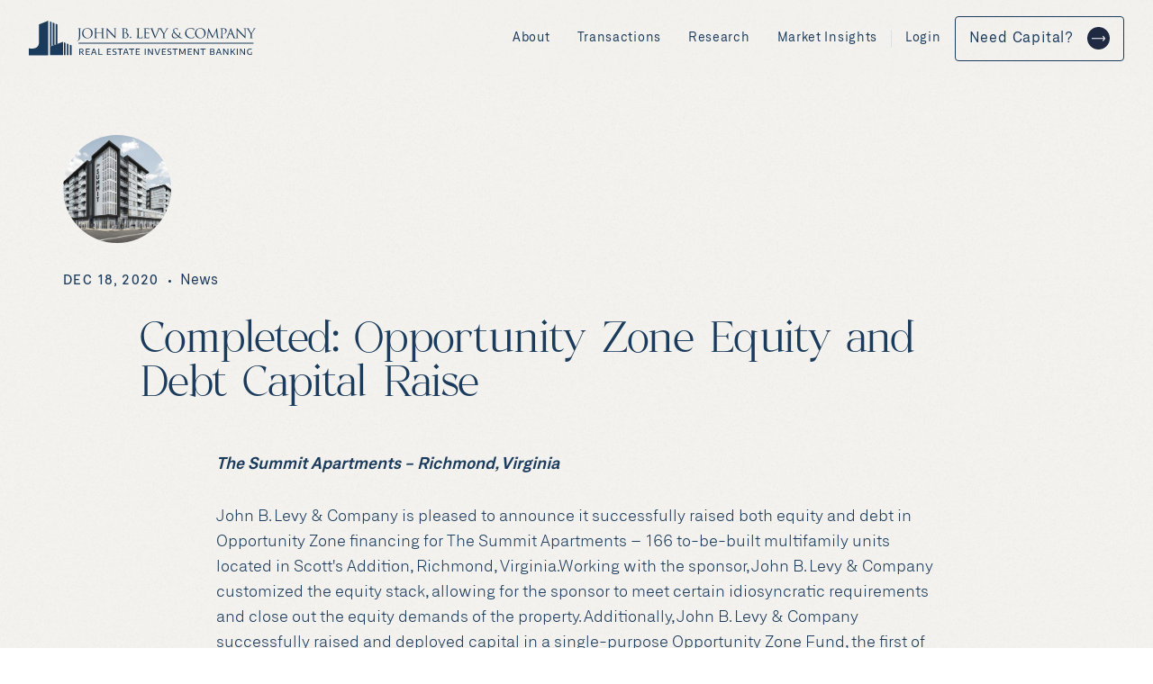

--- FILE ---
content_type: text/html
request_url: https://www.jblevyco.com/recent-news/jb-levy-completes-opportunity-zone-equity-and-debt-capital-raise
body_size: 5890
content:
<!DOCTYPE html><!-- Last Published: Mon Nov 24 2025 17:42:02 GMT+0000 (Coordinated Universal Time) --><html data-wf-domain="www.jblevyco.com" data-wf-page="5fc6285beab0e01367621da7" data-wf-site="5fbf902b9b75578283924b9c" data-wf-collection="5fc6285beab0e0cb1d621da5" data-wf-item-slug="jb-levy-completes-opportunity-zone-equity-and-debt-capital-raise"><head><meta charset="utf-8"/><title>Completed: Opportunity Zone Equity and Debt Capital Raise - JB Levy &amp; Co.</title><meta content="" name="description"/><meta content="Completed: Opportunity Zone Equity and Debt Capital Raise - JB Levy &amp; Co." property="og:title"/><meta content="" property="og:description"/><meta content="https://cdn.prod.website-files.com/5fc617c2d088cd57f5aeeba5/5fdc651d1627a0c8bcb0a3bb_summit-rendering-web.jpeg" property="og:image"/><meta content="Completed: Opportunity Zone Equity and Debt Capital Raise - JB Levy &amp; Co." property="twitter:title"/><meta content="" property="twitter:description"/><meta content="https://cdn.prod.website-files.com/5fc617c2d088cd57f5aeeba5/5fdc651d1627a0c8bcb0a3bb_summit-rendering-web.jpeg" property="twitter:image"/><meta property="og:type" content="website"/><meta content="summary_large_image" name="twitter:card"/><meta content="width=device-width, initial-scale=1" name="viewport"/><link href="https://cdn.prod.website-files.com/5fbf902b9b75578283924b9c/css/john-b-levy-dev.webflow.shared.9786be50b.min.css" rel="stylesheet" type="text/css"/><style>@media (min-width:992px) {html.w-mod-js:not(.w-mod-ix) [data-w-id="4f95664b-5955-4104-72b0-c361e4887d51"] {-webkit-transform:translate3d(20%, null, 0) scale3d(1, 1, 1) rotateX(0) rotateY(0) rotateZ(0) skew(0, 0);-moz-transform:translate3d(20%, null, 0) scale3d(1, 1, 1) rotateX(0) rotateY(0) rotateZ(0) skew(0, 0);-ms-transform:translate3d(20%, null, 0) scale3d(1, 1, 1) rotateX(0) rotateY(0) rotateZ(0) skew(0, 0);transform:translate3d(20%, null, 0) scale3d(1, 1, 1) rotateX(0) rotateY(0) rotateZ(0) skew(0, 0);opacity:0;}}</style><script type="text/javascript">!function(o,c){var n=c.documentElement,t=" w-mod-";n.className+=t+"js",("ontouchstart"in o||o.DocumentTouch&&c instanceof DocumentTouch)&&(n.className+=t+"touch")}(window,document);</script><link href="https://cdn.prod.website-files.com/5fbf902b9b75578283924b9c/5fdb4b6da2605bb3c3f9ba3f_32.png" rel="shortcut icon" type="image/x-icon"/><link href="https://cdn.prod.website-files.com/5fbf902b9b75578283924b9c/5fdb4b973ac520a20a29cd11_256%20(2).png" rel="apple-touch-icon"/><link href="rss.xml" rel="alternate" title="RSS Feed" type="application/rss+xml"/><script async="" src="https://www.googletagmanager.com/gtag/js?id=UA-27530736-1"></script><script type="text/javascript">window.dataLayer = window.dataLayer || [];function gtag(){dataLayer.push(arguments);}gtag('js', new Date());gtag('config', 'UA-27530736-1', {'anonymize_ip': false});</script><!-- Memberstack --> 
<script src="https://api.memberstack.io/static/memberstack.js?webflow" data-memberstack-id="2c9a429d0f268f973f3bd03d63d855f4"> </script> 

<style>
body{
  -webkit-font-smoothing: antialiased;
  -moz-osx-font-smoothing: grayscale;
}

</style></head><body><div class="page-wrap"><div data-collapse="medium" data-animation="default" data-duration="400" data-easing="ease" data-easing2="ease" role="banner" class="navbar paper-bg w-nav"><div class="nav-container"><a href="/" class="nav-brand w-nav-brand"><img src="https://cdn.prod.website-files.com/5fbf902b9b75578283924b9c/5fdb1895807e206f46600aad_ICON%20BLUE.svg" loading="lazy" alt="John B Levy Logo Building Blue" class="logo"/><img src="https://cdn.prod.website-files.com/5fbf902b9b75578283924b9c/5fdb18969a28b46d9d6168cf_TEXT%20BLUE.svg" loading="lazy" alt="John B Levy Logo Text Blue"/></a><nav role="navigation" class="nav-menu dark-menu w-nav-menu"><div class="sub-menu"><a href="/company" class="nav-link link-1 w-inline-block"><div>About</div><div class="nav-link-line dark-line"></div></a><a href="/select-transactions" class="nav-link link-3 w-inline-block"><div>Transactions</div><div class="nav-link-line dark-line"></div></a><a href="/giliberto-levy-research" class="nav-link link-2 w-inline-block"><div>Research</div><div class="nav-link-line dark-line"></div></a><a href="/market-insights" class="nav-link link-4 w-inline-block"><div>Market Insights</div><div class="nav-link-line dark-line"></div></a><div class="nav-separator"></div><a href="/log-in-dashboard" class="nav-link link-4 w-inline-block"><div>Login</div><div class="nav-link-line dark-line"></div></a></div><a data-w-id="fe2b993e-a5b6-75c8-2819-065eba42e326" href="/raise-capital" class="button outline-dark nav-custom w-inline-block"><div class="button-text">Need Capital?</div><div class="button-elements"><img src="https://cdn.prod.website-files.com/5fbf902b9b75578283924b9c/5fca015f9abae97036961df5_arrow-white.svg" loading="lazy" alt="" class="arrow-icon"/><img src="https://cdn.prod.website-files.com/5fbf902b9b75578283924b9c/5fca015f491f4084ea902edb_arrow.-blue.svg" loading="lazy" alt="" class="secondary-arrow-icon"/><div class="icon-bg white small"></div><div class="lower-icon-bg dark small"></div></div></a></nav><div class="menu-button brand-1-bg w-nav-button"><div class="div-block"><div class="menu-line top gray-2-bg"></div><div class="menu-line bottom gray-2-bg"></div></div></div></div></div><div class="section hero-inner"><div class="container flex-center"><div class="author-image"><img loading="lazy" alt="" src="https://cdn.prod.website-files.com/5fc617c2d088cd57f5aeeba5/5fdc651d1627a0c8bcb0a3bb_summit-rendering-web.jpeg" sizes="(max-width: 479px) 60px, 120px" srcset="https://cdn.prod.website-files.com/5fc617c2d088cd57f5aeeba5/5fdc651d1627a0c8bcb0a3bb_summit-rendering-web-p-500.jpeg 500w, https://cdn.prod.website-files.com/5fc617c2d088cd57f5aeeba5/5fdc651d1627a0c8bcb0a3bb_summit-rendering-web-p-1080.jpeg 1080w, https://cdn.prod.website-files.com/5fc617c2d088cd57f5aeeba5/5fdc651d1627a0c8bcb0a3bb_summit-rendering-web.jpeg 1200w" class="image-cover"/></div><div class="row blog-row"><div class="label small bold no-margin w-dyn-bind-empty"></div><div class="dot-separator w-condition-invisible"></div><div class="label no-margin">Dec 18, 2020</div><div class="dot-separator"></div><div>News</div></div><h1 class="margin-bottom-50">Completed: Opportunity Zone Equity and Debt Capital Raise</h1><div id="w-node-eecbcbb5-27b5-e025-95c7-727ece142ef7-67621da7" class="video-embed w-condition-invisible w-embed w-iframe"><iframe width="100%" height="100%" src="https://www.youtube.com/embed/" frameborder="0" allow="accelerometer; autoplay; clipboard-write; encrypted-media; gyroscope; picture-in-picture" allowfullscreen></iframe></div><div id="w-node-db3ba15f-e563-be13-98f8-584ebb044990-67621da7" class="post-content"><div class="w-richtext"><p><strong><em>The Summit Apartments - Richmond, Virginia</em></strong>‍</p><p>John B. Levy &amp; Company is pleased to announce it successfully raised both equity and debt in Opportunity Zone financing for The Summit Apartments – 166 to-be-built multifamily units located in Scott&#x27;s Addition, Richmond, Virginia.Working with the sponsor, John B. Levy &amp; Company customized the equity stack, allowing for the sponsor to meet certain idiosyncratic requirements and close out the equity demands of the property. Additionally, John B. Levy &amp; Company successfully raised and deployed capital in a single-purpose Opportunity Zone Fund, the first of its kind in the region.<a href="https://jblevyco.com/wp-content/uploads/2019/02/summit-rendering-web.jpg">Click here for the larger image.</a></p></div><div class="social-links-wrapper"><div class="share-spaced">Share on:</div><a href="#" class="author-social-link facebook w-inline-block"><img src="https://cdn.prod.website-files.com/5fbf902b9b75578283924b9c/5fd7875653c91008942207db_icon-fb.svg" loading="lazy" alt=""/></a><a href="#" class="author-social-link twitter w-inline-block"><img src="https://cdn.prod.website-files.com/5fbf902b9b75578283924b9c/5fd78757c1a06bf177f3929a_icon-twitter.svg" loading="lazy" alt=""/></a><a href="#" class="author-social-link linkedin w-inline-block"><img src="https://cdn.prod.website-files.com/5fbf902b9b75578283924b9c/5fd78757914b0905e45dfb1b_icon-linkedin.svg" loading="lazy" alt="LinkedIn Icon"/></a><a href="#" class="author-social-link mail w-inline-block"><img src="https://cdn.prod.website-files.com/5fbf902b9b75578283924b9c/5fd7875753c91061372207dc_icon-mail.svg" loading="lazy" alt=""/></a></div></div></div></div><div class="section"><div class="container grid"><h2 id="w-node-_4f95664b-5955-4104-72b0-c361e4887d47-67621da7" class="no-margin">Recent News</h2><div id="w-node-_8c70457f-8b7b-a7fd-0e09-1357497098ea-67621da7"><a id="w-node-_9dfe0daa-664a-04ae-41c9-6d43b08f1e0c-b08f1e0c" href="/market-insights" class="button outline-dark w-inline-block"><div class="button-text">View All</div><div class="button-elements"><img src="https://cdn.prod.website-files.com/5fbf902b9b75578283924b9c/5fca015f9abae97036961df5_arrow-white.svg" loading="lazy" alt="" class="arrow-icon"/><img src="https://cdn.prod.website-files.com/5fbf902b9b75578283924b9c/5fca015f491f4084ea902edb_arrow.-blue.svg" loading="lazy" alt="" class="secondary-arrow-icon"/><div class="icon-bg white"></div><div class="lower-icon-bg dark"></div></div></a></div><div id="w-node-_4f95664b-5955-4104-72b0-c361e4887d51-67621da7" data-w-id="4f95664b-5955-4104-72b0-c361e4887d51" class="news-slider-wrapper"><div data-delay="4000" data-animation="slide" class="slider news-slider w-slider" data-autoplay="false" data-easing="ease" data-hide-arrows="true" data-disable-swipe="false" data-autoplay-limit="0" data-nav-spacing="3" data-duration="500" data-infinite="false"><div class="slider-mask w-slider-mask"><div data-w-id="4f95664b-5955-4104-72b0-c361e4887d54" class="slide news-slide w-slide"><div class="collection-list w-dyn-list"><div role="list" class="collection-list-wrapper w-dyn-items"><div role="listitem" class="collection-item w-dyn-item"><a href="/recent-news/giliberto-levy-high-yield-index-g-l-2-q3-2024-results-2-53-quarterly-return-amidst-a-volatile-commercial-real-estate-market" class="slider-container in-news w-inline-block"><div class="slider-image news-image"><img src="" loading="lazy" width="460" alt="" class="image-cover tablet-top w-dyn-bind-empty"/></div><div class="hover-overlay"><div class="pattern"></div><div class="relative"><p>Press Releases</p></div><div class="slide-block"><h4 class="font-2 no-margin">Giliberto-Levy High-Yield Index (G-L 2) Q3 2024 Results: 2.53% Quarterly Return Amidst a Volatile Commercial Real Estate Market</h4></div><div class="slider-button"><div class="link-block text-white"><div>Read blog</div><div class="arrow-34"><img src="https://cdn.prod.website-files.com/5fbf902b9b75578283924b9c/5fca015f9abae97036961df5_arrow-white.svg" loading="lazy" alt="" class="arrow-icon"/></div></div></div></div></a></div></div></div></div><div data-w-id="4f95664b-5955-4104-72b0-c361e4887d6a" class="slide news-slide w-slide"><div class="collection-list w-dyn-list"><div role="list" class="collection-list-wrapper w-dyn-items"><div role="listitem" class="collection-item w-dyn-item"><a href="/recent-news/rising-treasury-yields-cause-the-giliberto-levy-commercial-mortgage-performance-index-to-slump-in-q1-2024" class="slider-container in-news w-inline-block"><div class="slider-image news-image"><img src="" loading="lazy" width="460" alt="" class="image-cover tablet-top w-dyn-bind-empty"/></div><div class="hover-overlay"><div><p>Press Releases</p></div><div class="slide-block"><h4 class="font-2 no-margin">Rising Treasury Yields Cause the Giliberto-Levy Commercial Mortgage Performance Index to Slump in Q1-2024</h4></div><div class="slider-button"><div class="link-block text-white"><div>Read blog</div><div class="arrow-34"><img src="https://cdn.prod.website-files.com/5fbf902b9b75578283924b9c/5fca015f9abae97036961df5_arrow-white.svg" loading="lazy" alt="" class="arrow-icon"/></div></div></div><div class="pattern"></div></div></a></div></div></div></div><div data-w-id="4f95664b-5955-4104-72b0-c361e4887d80" class="slide news-slide w-slide"><div class="collection-list w-dyn-list"><div role="list" class="collection-list-wrapper w-dyn-items"><div role="listitem" class="collection-item w-dyn-item"><a href="/recent-news/jblco-has-50-million-to-deploy-for-equity-and-mezz-cre-investments" class="slider-container in-news w-inline-block"><div class="slider-image news-image"><img src="https://cdn.prod.website-files.com/5fc617c2d088cd57f5aeeba5/661e876c78b1043aa4ac76b5_JBLCO%20pic%20new.jpg" loading="lazy" width="460" alt="" sizes="150px" srcset="https://cdn.prod.website-files.com/5fc617c2d088cd57f5aeeba5/661e876c78b1043aa4ac76b5_JBLCO%20pic%20new-p-500.jpg 500w, https://cdn.prod.website-files.com/5fc617c2d088cd57f5aeeba5/661e876c78b1043aa4ac76b5_JBLCO%20pic%20new-p-800.jpg 800w, https://cdn.prod.website-files.com/5fc617c2d088cd57f5aeeba5/661e876c78b1043aa4ac76b5_JBLCO%20pic%20new-p-1080.jpg 1080w, https://cdn.prod.website-files.com/5fc617c2d088cd57f5aeeba5/661e876c78b1043aa4ac76b5_JBLCO%20pic%20new-p-1600.jpg 1600w, https://cdn.prod.website-files.com/5fc617c2d088cd57f5aeeba5/661e876c78b1043aa4ac76b5_JBLCO%20pic%20new-p-2000.jpg 2000w, https://cdn.prod.website-files.com/5fc617c2d088cd57f5aeeba5/661e876c78b1043aa4ac76b5_JBLCO%20pic%20new-p-2600.jpg 2600w, https://cdn.prod.website-files.com/5fc617c2d088cd57f5aeeba5/661e876c78b1043aa4ac76b5_JBLCO%20pic%20new-p-3200.jpg 3200w, https://cdn.prod.website-files.com/5fc617c2d088cd57f5aeeba5/661e876c78b1043aa4ac76b5_JBLCO%20pic%20new.jpg 4032w" class="image-cover tablet-top"/></div><div class="hover-overlay"><div><p>News</p></div><div class="slide-block"><h4 class="font-2 no-margin">JBLco has $50 million to deploy for equity and mezz CRE investments</h4></div><div class="slider-button"><div class="link-block text-white"><div>Read blog</div><div class="arrow-34"><img src="https://cdn.prod.website-files.com/5fbf902b9b75578283924b9c/5fca015f9abae97036961df5_arrow-white.svg" loading="lazy" alt="" class="arrow-icon"/></div></div></div><div class="pattern"></div></div></a></div></div></div></div><div data-w-id="4f95664b-5955-4104-72b0-c361e4887d96" class="slide news-slide w-slide"><div class="collection-list w-dyn-list"><div role="list" class="collection-list-wrapper w-dyn-items"><div role="listitem" class="collection-item w-dyn-item"><a href="/recent-news/jblco-wins-50-million-equity-allocation" class="slider-container in-news w-inline-block"><div class="slider-image news-image"><img src="" loading="lazy" width="460" alt="" class="image-cover tablet-top w-dyn-bind-empty"/></div><div class="hover-overlay"><div><p>Press Releases</p></div><div class="slide-block"><h4 class="font-2 no-margin">JBLco Wins $50 Million Equity Allocation</h4></div><div class="slider-button"><div class="link-block text-white"><div>Read blog</div><div class="arrow-34"><img src="https://cdn.prod.website-files.com/5fbf902b9b75578283924b9c/5fca015f9abae97036961df5_arrow-white.svg" loading="lazy" alt="" class="arrow-icon"/></div></div></div><div class="pattern"></div></div></a></div></div></div></div><div data-w-id="4f95664b-5955-4104-72b0-c361e4887dac" class="slide news-slide w-slide"><div class="collection-list w-dyn-list"><div role="list" class="collection-list-wrapper w-dyn-items"><div role="listitem" class="collection-item w-dyn-item"><a href="/recent-news/jblco-wins-50-million-equity-allocation" class="slider-container in-news w-inline-block"><div class="slider-image news-image"><img src="" loading="lazy" width="460" alt="" class="image-cover tablet-top w-dyn-bind-empty"/></div><div class="hover-overlay"><div><p>Press Releases</p></div><div class="slide-block"><h4 class="font-2 no-margin">JBLco Wins $50 Million Equity Allocation</h4></div><div class="slider-button"><div class="link-block text-white"><div>Read blog</div><div class="arrow-34"><img src="https://cdn.prod.website-files.com/5fbf902b9b75578283924b9c/5fca015f9abae97036961df5_arrow-white.svg" loading="lazy" alt="" class="arrow-icon"/></div></div></div><div class="pattern"></div></div></a></div></div></div></div></div><div class="slider-control news-arrow-left w-slider-arrow-left"><img src="https://cdn.prod.website-files.com/5fbf902b9b75578283924b9c/5fca0b424acc46afa5403f4f_slider-arrow-left.svg" loading="lazy" alt="" class="slider-arrow"/></div><div class="slider-control news-arrow-right w-slider-arrow-right"><img src="https://cdn.prod.website-files.com/5fbf902b9b75578283924b9c/5fca0b42c7e638d2da8371f4_slider-arrow-right.svg" loading="lazy" alt=""/></div><div class="slider-nav-native w-slider-nav w-slider-nav-invert w-round"></div></div><div class="slider-overlay"></div></div><div id="w-node-_4f95664b-5955-4104-72b0-c361e4887dc8-67621da7" class="slider-bar-container gray-2-bg"><div class="slider-bar news-progress"></div></div></div></div><div class="section footer-cta"><div class="container grid"><div id="w-node-c9b658ae-85ff-5e6f-af21-aa237cae5cc5-7cae5cc3" class="center-text"><h2 class="max-800">We structure equity and debt for commercial real estate projects.<br/>‍<span class="text-brand-4">How can we help you?</span></h2><a href="/raise-capital" class="button inverted w-inline-block"><div class="button-text">Raise Capital</div><div class="button-elements"><img src="https://cdn.prod.website-files.com/5fbf902b9b75578283924b9c/5fca015f9abae97036961df5_arrow-white.svg" loading="lazy" alt="" class="arrow-icon"/><img src="https://cdn.prod.website-files.com/5fbf902b9b75578283924b9c/5fca015f491f4084ea902edb_arrow.-blue.svg" loading="lazy" alt="" class="secondary-arrow-icon"/><div class="icon-bg white"></div><div class="lower-icon-bg dark"></div></div></a></div></div></div><footer class="section footer"><div class="container grid"><a id="w-node-_03b3e276-1214-fc72-4196-8f7c5d4117d7-5d4117d5" href="/" class="footer-logo w-inline-block"><img src="https://cdn.prod.website-files.com/5fbf902b9b75578283924b9c/5fdb1895da51b0ccb7f00905_ICON%20WHITE.svg" loading="lazy" alt="John B Levy Logo Building White"/></a><div id="w-node-_03b3e276-1214-fc72-4196-8f7c5d4117d9-5d4117d5" class="column footer-column-1"><a data-w-id="3a0e1fdc-5efd-7e3e-d613-33b0334300e7" href="/raise-capital" class="footer-link main first-link w-inline-block"><div>Raise Capital</div></a><a href="/contact" class="footer-link main fourth-link w-inline-block"><div>Contact</div></a><a href="/select-transactions" class="footer-link main second-link w-inline-block"><div>Transactions</div></a><a href="/giliberto-levy-research" class="footer-link main third-link w-inline-block"><div>Research</div></a><a href="/company" class="footer-link main fifth-link w-inline-block"><div>About</div></a></div><div id="w-node-_03b3e276-1214-fc72-4196-8f7c5d4117e6-5d4117d5" class="column footer-column-2"><div><div class="label">Explore</div><a href="/market-insights" class="footer-link">Market Insights<br/></a><a href="/contact" class="footer-link">Contact<br/></a><a href="/log-in-dashboard" class="footer-link">G-L 1 Login<br/></a><a href="/log-in-dashboard" class="footer-link">G-L 2 Login<br/></a><a href="/privacy-policy" class="footer-link">Privacy Policy<br/></a><a href="/company" class="footer-link">Terms &amp; Conditions</a></div></div><div id="w-node-b0092e30-6e98-d58f-24fc-4f5f80bd9cd6-5d4117d5" class="column footer-column-2"><div><div class="label">AdDress</div><div class="text-gray-3">John B. Levy &amp; Company, Inc.<br/>4510 Cox Road<br/>Suite 105<br/>Glen Allen, Virginia 23060</div></div></div><div id="w-node-_27a09dae-76b4-e8c6-010f-5ce9f60616d1-5d4117d5" class="column footer-column-2"></div><div id="w-node-_03b3e276-1214-fc72-4196-8f7c5d4117f9-5d4117d5" class="footer-line"></div><div id="w-node-_03b3e276-1214-fc72-4196-8f7c5d4117fa-5d4117d5" class="footer-text copyright">Broker dealer services provided through Pickwick Capital Partners LLC -member of <a href="https://www.finra.org/" rel="noopener" target="_blank" class="footer-custom-link">FINRA</a> <a href="http://www.sipc.org/" rel="noopener" target="_blank" class="footer-custom-link">SIPC</a> © <span class="footer-year">2025</span> John B. Levy &amp; Company, Inc. All Rights Reserved.</div><div id="w-node-_7c69b141-7bb8-25e0-cf69-a98227c0f7e8-5d4117d5" class="footer-line"></div><div id="w-node-_03b3e276-1214-fc72-4196-8f7c5d4117fc-5d4117d5" class="footer-text ninja">Made️ by <a href="https://www.flow.ninja/" target="_blank" class="flow-ninja">Flow Ninja</a></div></div></footer></div><script src="https://d3e54v103j8qbb.cloudfront.net/js/jquery-3.5.1.min.dc5e7f18c8.js?site=5fbf902b9b75578283924b9c" type="text/javascript" integrity="sha256-9/aliU8dGd2tb6OSsuzixeV4y/faTqgFtohetphbbj0=" crossorigin="anonymous"></script><script src="https://cdn.prod.website-files.com/5fbf902b9b75578283924b9c/js/webflow.schunk.36b8fb49256177c8.js" type="text/javascript"></script><script src="https://cdn.prod.website-files.com/5fbf902b9b75578283924b9c/js/webflow.schunk.980f855e3d688820.js" type="text/javascript"></script><script src="https://cdn.prod.website-files.com/5fbf902b9b75578283924b9c/js/webflow.schunk.61b534daaaeddbc7.js" type="text/javascript"></script><script src="https://cdn.prod.website-files.com/5fbf902b9b75578283924b9c/js/webflow.ae29efaf.856c204d16611685.js" type="text/javascript"></script><!-- F’in sweet Webflow Hacks -->
<script>
// when the DOM is ready
document.addEventListener("DOMContentLoaded", function() { 
  // get the the span element
  const yrSpan = document.querySelector('.footer-year');
  // get the current year
  const currentYr = new Date().getFullYear();
  // set the year span element's text to the current year
  yrSpan.textContent = currentYr;
});
</script>
<script>
var Webflow = Webflow || [];
Webflow.push(function() {
    var ctaUrl = window.location.href;
    $('.facebook').attr("href", 'https://www.facebook.com/sharer/sharer.php?u=' + ctaUrl);
    $('.linkedin').attr("href", 'https://www.linkedin.com/shareArticle?mini=true&url=' + ctaUrl);
    $('.twitter').attr("href", 'https://twitter.com/share?url=' + ctaUrl);
    $('.pinterest').attr("href", 'https://pinterest.com/pin/create/button/?url=' + ctaUrl);
    $('.mail').attr("href", 'mailto:?&subjectCompleted: Opportunity Zone Equity and Debt Capital Raise=&body=' + ctaUrl);
    
});
</script></body></html>

--- FILE ---
content_type: text/css
request_url: https://cdn.prod.website-files.com/5fbf902b9b75578283924b9c/css/john-b-levy-dev.webflow.shared.9786be50b.min.css
body_size: 24318
content:
html{-webkit-text-size-adjust:100%;-ms-text-size-adjust:100%;font-family:sans-serif}body{margin:0}article,aside,details,figcaption,figure,footer,header,hgroup,main,menu,nav,section,summary{display:block}audio,canvas,progress,video{vertical-align:baseline;display:inline-block}audio:not([controls]){height:0;display:none}[hidden],template{display:none}a{background-color:#0000}a:active,a:hover{outline:0}abbr[title]{border-bottom:1px dotted}b,strong{font-weight:700}dfn{font-style:italic}h1{margin:.67em 0;font-size:2em}mark{color:#000;background:#ff0}small{font-size:80%}sub,sup{vertical-align:baseline;font-size:75%;line-height:0;position:relative}sup{top:-.5em}sub{bottom:-.25em}img{border:0}svg:not(:root){overflow:hidden}hr{box-sizing:content-box;height:0}pre{overflow:auto}code,kbd,pre,samp{font-family:monospace;font-size:1em}button,input,optgroup,select,textarea{color:inherit;font:inherit;margin:0}button{overflow:visible}button,select{text-transform:none}button,html input[type=button],input[type=reset]{-webkit-appearance:button;cursor:pointer}button[disabled],html input[disabled]{cursor:default}button::-moz-focus-inner,input::-moz-focus-inner{border:0;padding:0}input{line-height:normal}input[type=checkbox],input[type=radio]{box-sizing:border-box;padding:0}input[type=number]::-webkit-inner-spin-button,input[type=number]::-webkit-outer-spin-button{height:auto}input[type=search]{-webkit-appearance:none}input[type=search]::-webkit-search-cancel-button,input[type=search]::-webkit-search-decoration{-webkit-appearance:none}legend{border:0;padding:0}textarea{overflow:auto}optgroup{font-weight:700}table{border-collapse:collapse;border-spacing:0}td,th{padding:0}@font-face{font-family:webflow-icons;src:url([data-uri])format("truetype");font-weight:400;font-style:normal}[class^=w-icon-],[class*=\ w-icon-]{speak:none;font-variant:normal;text-transform:none;-webkit-font-smoothing:antialiased;-moz-osx-font-smoothing:grayscale;font-style:normal;font-weight:400;line-height:1;font-family:webflow-icons!important}.w-icon-slider-right:before{content:""}.w-icon-slider-left:before{content:""}.w-icon-nav-menu:before{content:""}.w-icon-arrow-down:before,.w-icon-dropdown-toggle:before{content:""}.w-icon-file-upload-remove:before{content:""}.w-icon-file-upload-icon:before{content:""}*{box-sizing:border-box}html{height:100%}body{color:#333;background-color:#fff;min-height:100%;margin:0;font-family:Arial,sans-serif;font-size:14px;line-height:20px}img{vertical-align:middle;max-width:100%;display:inline-block}html.w-mod-touch *{background-attachment:scroll!important}.w-block{display:block}.w-inline-block{max-width:100%;display:inline-block}.w-clearfix:before,.w-clearfix:after{content:" ";grid-area:1/1/2/2;display:table}.w-clearfix:after{clear:both}.w-hidden{display:none}.w-button{color:#fff;line-height:inherit;cursor:pointer;background-color:#3898ec;border:0;border-radius:0;padding:9px 15px;text-decoration:none;display:inline-block}input.w-button{-webkit-appearance:button}html[data-w-dynpage] [data-w-cloak]{color:#0000!important}.w-code-block{margin:unset}pre.w-code-block code{all:inherit}.w-optimization{display:contents}.w-webflow-badge,.w-webflow-badge>img{box-sizing:unset;width:unset;height:unset;max-height:unset;max-width:unset;min-height:unset;min-width:unset;margin:unset;padding:unset;float:unset;clear:unset;border:unset;border-radius:unset;background:unset;background-image:unset;background-position:unset;background-size:unset;background-repeat:unset;background-origin:unset;background-clip:unset;background-attachment:unset;background-color:unset;box-shadow:unset;transform:unset;direction:unset;font-family:unset;font-weight:unset;color:unset;font-size:unset;line-height:unset;font-style:unset;font-variant:unset;text-align:unset;letter-spacing:unset;-webkit-text-decoration:unset;text-decoration:unset;text-indent:unset;text-transform:unset;list-style-type:unset;text-shadow:unset;vertical-align:unset;cursor:unset;white-space:unset;word-break:unset;word-spacing:unset;word-wrap:unset;transition:unset}.w-webflow-badge{white-space:nowrap;cursor:pointer;box-shadow:0 0 0 1px #0000001a,0 1px 3px #0000001a;visibility:visible!important;opacity:1!important;z-index:2147483647!important;color:#aaadb0!important;overflow:unset!important;background-color:#fff!important;border-radius:3px!important;width:auto!important;height:auto!important;margin:0!important;padding:6px!important;font-size:12px!important;line-height:14px!important;text-decoration:none!important;display:inline-block!important;position:fixed!important;inset:auto 12px 12px auto!important;transform:none!important}.w-webflow-badge>img{position:unset;visibility:unset!important;opacity:1!important;vertical-align:middle!important;display:inline-block!important}h1,h2,h3,h4,h5,h6{margin-bottom:10px;font-weight:700}h1{margin-top:20px;font-size:38px;line-height:44px}h2{margin-top:20px;font-size:32px;line-height:36px}h3{margin-top:20px;font-size:24px;line-height:30px}h4{margin-top:10px;font-size:18px;line-height:24px}h5{margin-top:10px;font-size:14px;line-height:20px}h6{margin-top:10px;font-size:12px;line-height:18px}p{margin-top:0;margin-bottom:10px}blockquote{border-left:5px solid #e2e2e2;margin:0 0 10px;padding:10px 20px;font-size:18px;line-height:22px}figure{margin:0 0 10px}figcaption{text-align:center;margin-top:5px}ul,ol{margin-top:0;margin-bottom:10px;padding-left:40px}.w-list-unstyled{padding-left:0;list-style:none}.w-embed:before,.w-embed:after{content:" ";grid-area:1/1/2/2;display:table}.w-embed:after{clear:both}.w-video{width:100%;padding:0;position:relative}.w-video iframe,.w-video object,.w-video embed{border:none;width:100%;height:100%;position:absolute;top:0;left:0}fieldset{border:0;margin:0;padding:0}button,[type=button],[type=reset]{cursor:pointer;-webkit-appearance:button;border:0}.w-form{margin:0 0 15px}.w-form-done{text-align:center;background-color:#ddd;padding:20px;display:none}.w-form-fail{background-color:#ffdede;margin-top:10px;padding:10px;display:none}label{margin-bottom:5px;font-weight:700;display:block}.w-input,.w-select{color:#333;vertical-align:middle;background-color:#fff;border:1px solid #ccc;width:100%;height:38px;margin-bottom:10px;padding:8px 12px;font-size:14px;line-height:1.42857;display:block}.w-input::placeholder,.w-select::placeholder{color:#999}.w-input:focus,.w-select:focus{border-color:#3898ec;outline:0}.w-input[disabled],.w-select[disabled],.w-input[readonly],.w-select[readonly],fieldset[disabled] .w-input,fieldset[disabled] .w-select{cursor:not-allowed}.w-input[disabled]:not(.w-input-disabled),.w-select[disabled]:not(.w-input-disabled),.w-input[readonly],.w-select[readonly],fieldset[disabled]:not(.w-input-disabled) .w-input,fieldset[disabled]:not(.w-input-disabled) .w-select{background-color:#eee}textarea.w-input,textarea.w-select{height:auto}.w-select{background-color:#f3f3f3}.w-select[multiple]{height:auto}.w-form-label{cursor:pointer;margin-bottom:0;font-weight:400;display:inline-block}.w-radio{margin-bottom:5px;padding-left:20px;display:block}.w-radio:before,.w-radio:after{content:" ";grid-area:1/1/2/2;display:table}.w-radio:after{clear:both}.w-radio-input{float:left;margin:3px 0 0 -20px;line-height:normal}.w-file-upload{margin-bottom:10px;display:block}.w-file-upload-input{opacity:0;z-index:-100;width:.1px;height:.1px;position:absolute;overflow:hidden}.w-file-upload-default,.w-file-upload-uploading,.w-file-upload-success{color:#333;display:inline-block}.w-file-upload-error{margin-top:10px;display:block}.w-file-upload-default.w-hidden,.w-file-upload-uploading.w-hidden,.w-file-upload-error.w-hidden,.w-file-upload-success.w-hidden{display:none}.w-file-upload-uploading-btn{cursor:pointer;background-color:#fafafa;border:1px solid #ccc;margin:0;padding:8px 12px;font-size:14px;font-weight:400;display:flex}.w-file-upload-file{background-color:#fafafa;border:1px solid #ccc;flex-grow:1;justify-content:space-between;margin:0;padding:8px 9px 8px 11px;display:flex}.w-file-upload-file-name{font-size:14px;font-weight:400;display:block}.w-file-remove-link{cursor:pointer;width:auto;height:auto;margin-top:3px;margin-left:10px;padding:3px;display:block}.w-icon-file-upload-remove{margin:auto;font-size:10px}.w-file-upload-error-msg{color:#ea384c;padding:2px 0;display:inline-block}.w-file-upload-info{padding:0 12px;line-height:38px;display:inline-block}.w-file-upload-label{cursor:pointer;background-color:#fafafa;border:1px solid #ccc;margin:0;padding:8px 12px;font-size:14px;font-weight:400;display:inline-block}.w-icon-file-upload-icon,.w-icon-file-upload-uploading{width:20px;margin-right:8px;display:inline-block}.w-icon-file-upload-uploading{height:20px}.w-container{max-width:940px;margin-left:auto;margin-right:auto}.w-container:before,.w-container:after{content:" ";grid-area:1/1/2/2;display:table}.w-container:after{clear:both}.w-container .w-row{margin-left:-10px;margin-right:-10px}.w-row:before,.w-row:after{content:" ";grid-area:1/1/2/2;display:table}.w-row:after{clear:both}.w-row .w-row{margin-left:0;margin-right:0}.w-col{float:left;width:100%;min-height:1px;padding-left:10px;padding-right:10px;position:relative}.w-col .w-col{padding-left:0;padding-right:0}.w-col-1{width:8.33333%}.w-col-2{width:16.6667%}.w-col-3{width:25%}.w-col-4{width:33.3333%}.w-col-5{width:41.6667%}.w-col-6{width:50%}.w-col-7{width:58.3333%}.w-col-8{width:66.6667%}.w-col-9{width:75%}.w-col-10{width:83.3333%}.w-col-11{width:91.6667%}.w-col-12{width:100%}.w-hidden-main{display:none!important}@media screen and (max-width:991px){.w-container{max-width:728px}.w-hidden-main{display:inherit!important}.w-hidden-medium{display:none!important}.w-col-medium-1{width:8.33333%}.w-col-medium-2{width:16.6667%}.w-col-medium-3{width:25%}.w-col-medium-4{width:33.3333%}.w-col-medium-5{width:41.6667%}.w-col-medium-6{width:50%}.w-col-medium-7{width:58.3333%}.w-col-medium-8{width:66.6667%}.w-col-medium-9{width:75%}.w-col-medium-10{width:83.3333%}.w-col-medium-11{width:91.6667%}.w-col-medium-12{width:100%}.w-col-stack{width:100%;left:auto;right:auto}}@media screen and (max-width:767px){.w-hidden-main,.w-hidden-medium{display:inherit!important}.w-hidden-small{display:none!important}.w-row,.w-container .w-row{margin-left:0;margin-right:0}.w-col{width:100%;left:auto;right:auto}.w-col-small-1{width:8.33333%}.w-col-small-2{width:16.6667%}.w-col-small-3{width:25%}.w-col-small-4{width:33.3333%}.w-col-small-5{width:41.6667%}.w-col-small-6{width:50%}.w-col-small-7{width:58.3333%}.w-col-small-8{width:66.6667%}.w-col-small-9{width:75%}.w-col-small-10{width:83.3333%}.w-col-small-11{width:91.6667%}.w-col-small-12{width:100%}}@media screen and (max-width:479px){.w-container{max-width:none}.w-hidden-main,.w-hidden-medium,.w-hidden-small{display:inherit!important}.w-hidden-tiny{display:none!important}.w-col{width:100%}.w-col-tiny-1{width:8.33333%}.w-col-tiny-2{width:16.6667%}.w-col-tiny-3{width:25%}.w-col-tiny-4{width:33.3333%}.w-col-tiny-5{width:41.6667%}.w-col-tiny-6{width:50%}.w-col-tiny-7{width:58.3333%}.w-col-tiny-8{width:66.6667%}.w-col-tiny-9{width:75%}.w-col-tiny-10{width:83.3333%}.w-col-tiny-11{width:91.6667%}.w-col-tiny-12{width:100%}}.w-widget{position:relative}.w-widget-map{width:100%;height:400px}.w-widget-map label{width:auto;display:inline}.w-widget-map img{max-width:inherit}.w-widget-map .gm-style-iw{text-align:center}.w-widget-map .gm-style-iw>button{display:none!important}.w-widget-twitter{overflow:hidden}.w-widget-twitter-count-shim{vertical-align:top;text-align:center;background:#fff;border:1px solid #758696;border-radius:3px;width:28px;height:20px;display:inline-block;position:relative}.w-widget-twitter-count-shim *{pointer-events:none;-webkit-user-select:none;user-select:none}.w-widget-twitter-count-shim .w-widget-twitter-count-inner{text-align:center;color:#999;font-family:serif;font-size:15px;line-height:12px;position:relative}.w-widget-twitter-count-shim .w-widget-twitter-count-clear{display:block;position:relative}.w-widget-twitter-count-shim.w--large{width:36px;height:28px}.w-widget-twitter-count-shim.w--large .w-widget-twitter-count-inner{font-size:18px;line-height:18px}.w-widget-twitter-count-shim:not(.w--vertical){margin-left:5px;margin-right:8px}.w-widget-twitter-count-shim:not(.w--vertical).w--large{margin-left:6px}.w-widget-twitter-count-shim:not(.w--vertical):before,.w-widget-twitter-count-shim:not(.w--vertical):after{content:" ";pointer-events:none;border:solid #0000;width:0;height:0;position:absolute;top:50%;left:0}.w-widget-twitter-count-shim:not(.w--vertical):before{border-width:4px;border-color:#75869600 #5d6c7b #75869600 #75869600;margin-top:-4px;margin-left:-9px}.w-widget-twitter-count-shim:not(.w--vertical).w--large:before{border-width:5px;margin-top:-5px;margin-left:-10px}.w-widget-twitter-count-shim:not(.w--vertical):after{border-width:4px;border-color:#fff0 #fff #fff0 #fff0;margin-top:-4px;margin-left:-8px}.w-widget-twitter-count-shim:not(.w--vertical).w--large:after{border-width:5px;margin-top:-5px;margin-left:-9px}.w-widget-twitter-count-shim.w--vertical{width:61px;height:33px;margin-bottom:8px}.w-widget-twitter-count-shim.w--vertical:before,.w-widget-twitter-count-shim.w--vertical:after{content:" ";pointer-events:none;border:solid #0000;width:0;height:0;position:absolute;top:100%;left:50%}.w-widget-twitter-count-shim.w--vertical:before{border-width:5px;border-color:#5d6c7b #75869600 #75869600;margin-left:-5px}.w-widget-twitter-count-shim.w--vertical:after{border-width:4px;border-color:#fff #fff0 #fff0;margin-left:-4px}.w-widget-twitter-count-shim.w--vertical .w-widget-twitter-count-inner{font-size:18px;line-height:22px}.w-widget-twitter-count-shim.w--vertical.w--large{width:76px}.w-background-video{color:#fff;height:500px;position:relative;overflow:hidden}.w-background-video>video{object-fit:cover;z-index:-100;background-position:50%;background-size:cover;width:100%;height:100%;margin:auto;position:absolute;inset:-100%}.w-background-video>video::-webkit-media-controls-start-playback-button{-webkit-appearance:none;display:none!important}.w-background-video--control{background-color:#0000;padding:0;position:absolute;bottom:1em;right:1em}.w-background-video--control>[hidden]{display:none!important}.w-slider{text-align:center;clear:both;-webkit-tap-highlight-color:#0000;tap-highlight-color:#0000;background:#ddd;height:300px;position:relative}.w-slider-mask{z-index:1;white-space:nowrap;height:100%;display:block;position:relative;left:0;right:0;overflow:hidden}.w-slide{vertical-align:top;white-space:normal;text-align:left;width:100%;height:100%;display:inline-block;position:relative}.w-slider-nav{z-index:2;text-align:center;-webkit-tap-highlight-color:#0000;tap-highlight-color:#0000;height:40px;margin:auto;padding-top:10px;position:absolute;inset:auto 0 0}.w-slider-nav.w-round>div{border-radius:100%}.w-slider-nav.w-num>div{font-size:inherit;line-height:inherit;width:auto;height:auto;padding:.2em .5em}.w-slider-nav.w-shadow>div{box-shadow:0 0 3px #3336}.w-slider-nav-invert{color:#fff}.w-slider-nav-invert>div{background-color:#2226}.w-slider-nav-invert>div.w-active{background-color:#222}.w-slider-dot{cursor:pointer;background-color:#fff6;width:1em;height:1em;margin:0 3px .5em;transition:background-color .1s,color .1s;display:inline-block;position:relative}.w-slider-dot.w-active{background-color:#fff}.w-slider-dot:focus{outline:none;box-shadow:0 0 0 2px #fff}.w-slider-dot:focus.w-active{box-shadow:none}.w-slider-arrow-left,.w-slider-arrow-right{cursor:pointer;color:#fff;-webkit-tap-highlight-color:#0000;tap-highlight-color:#0000;-webkit-user-select:none;user-select:none;width:80px;margin:auto;font-size:40px;position:absolute;inset:0;overflow:hidden}.w-slider-arrow-left [class^=w-icon-],.w-slider-arrow-right [class^=w-icon-],.w-slider-arrow-left [class*=\ w-icon-],.w-slider-arrow-right [class*=\ w-icon-]{position:absolute}.w-slider-arrow-left:focus,.w-slider-arrow-right:focus{outline:0}.w-slider-arrow-left{z-index:3;right:auto}.w-slider-arrow-right{z-index:4;left:auto}.w-icon-slider-left,.w-icon-slider-right{width:1em;height:1em;margin:auto;inset:0}.w-slider-aria-label{clip:rect(0 0 0 0);border:0;width:1px;height:1px;margin:-1px;padding:0;position:absolute;overflow:hidden}.w-slider-force-show{display:block!important}.w-dropdown{text-align:left;z-index:900;margin-left:auto;margin-right:auto;display:inline-block;position:relative}.w-dropdown-btn,.w-dropdown-toggle,.w-dropdown-link{vertical-align:top;color:#222;text-align:left;white-space:nowrap;margin-left:auto;margin-right:auto;padding:20px;text-decoration:none;position:relative}.w-dropdown-toggle{-webkit-user-select:none;user-select:none;cursor:pointer;padding-right:40px;display:inline-block}.w-dropdown-toggle:focus{outline:0}.w-icon-dropdown-toggle{width:1em;height:1em;margin:auto 20px auto auto;position:absolute;top:0;bottom:0;right:0}.w-dropdown-list{background:#ddd;min-width:100%;display:none;position:absolute}.w-dropdown-list.w--open{display:block}.w-dropdown-link{color:#222;padding:10px 20px;display:block}.w-dropdown-link.w--current{color:#0082f3}.w-dropdown-link:focus{outline:0}@media screen and (max-width:767px){.w-nav-brand{padding-left:10px}}.w-lightbox-backdrop{cursor:auto;letter-spacing:normal;text-indent:0;text-shadow:none;text-transform:none;visibility:visible;white-space:normal;word-break:normal;word-spacing:normal;word-wrap:normal;color:#fff;text-align:center;z-index:2000;opacity:0;-webkit-user-select:none;-moz-user-select:none;-webkit-tap-highlight-color:transparent;background:#000000e6;outline:0;font-family:Helvetica Neue,Helvetica,Ubuntu,Segoe UI,Verdana,sans-serif;font-size:17px;font-style:normal;font-weight:300;line-height:1.2;list-style:disc;position:fixed;inset:0;-webkit-transform:translate(0)}.w-lightbox-backdrop,.w-lightbox-container{-webkit-overflow-scrolling:touch;height:100%;overflow:auto}.w-lightbox-content{height:100vh;position:relative;overflow:hidden}.w-lightbox-view{opacity:0;width:100vw;height:100vh;position:absolute}.w-lightbox-view:before{content:"";height:100vh}.w-lightbox-group,.w-lightbox-group .w-lightbox-view,.w-lightbox-group .w-lightbox-view:before{height:86vh}.w-lightbox-frame,.w-lightbox-view:before{vertical-align:middle;display:inline-block}.w-lightbox-figure{margin:0;position:relative}.w-lightbox-group .w-lightbox-figure{cursor:pointer}.w-lightbox-img{width:auto;max-width:none;height:auto}.w-lightbox-image{float:none;max-width:100vw;max-height:100vh;display:block}.w-lightbox-group .w-lightbox-image{max-height:86vh}.w-lightbox-caption{text-align:left;text-overflow:ellipsis;white-space:nowrap;background:#0006;padding:.5em 1em;position:absolute;bottom:0;left:0;right:0;overflow:hidden}.w-lightbox-embed{width:100%;height:100%;position:absolute;inset:0}.w-lightbox-control{cursor:pointer;background-position:50%;background-repeat:no-repeat;background-size:24px;width:4em;transition:all .3s;position:absolute;top:0}.w-lightbox-left{background-image:url([data-uri]);display:none;bottom:0;left:0}.w-lightbox-right{background-image:url([data-uri]);display:none;bottom:0;right:0}.w-lightbox-close{background-image:url([data-uri]);background-size:18px;height:2.6em;right:0}.w-lightbox-strip{white-space:nowrap;padding:0 1vh;line-height:0;position:absolute;bottom:0;left:0;right:0;overflow:auto hidden}.w-lightbox-item{box-sizing:content-box;cursor:pointer;width:10vh;padding:2vh 1vh;display:inline-block;-webkit-transform:translate(0,0)}.w-lightbox-active{opacity:.3}.w-lightbox-thumbnail{background:#222;height:10vh;position:relative;overflow:hidden}.w-lightbox-thumbnail-image{position:absolute;top:0;left:0}.w-lightbox-thumbnail .w-lightbox-tall{width:100%;top:50%;transform:translateY(-50%)}.w-lightbox-thumbnail .w-lightbox-wide{height:100%;left:50%;transform:translate(-50%)}.w-lightbox-spinner{box-sizing:border-box;border:5px solid #0006;border-radius:50%;width:40px;height:40px;margin-top:-20px;margin-left:-20px;animation:.8s linear infinite spin;position:absolute;top:50%;left:50%}.w-lightbox-spinner:after{content:"";border:3px solid #0000;border-bottom-color:#fff;border-radius:50%;position:absolute;inset:-4px}.w-lightbox-hide{display:none}.w-lightbox-noscroll{overflow:hidden}@media (min-width:768px){.w-lightbox-content{height:96vh;margin-top:2vh}.w-lightbox-view,.w-lightbox-view:before{height:96vh}.w-lightbox-group,.w-lightbox-group .w-lightbox-view,.w-lightbox-group .w-lightbox-view:before{height:84vh}.w-lightbox-image{max-width:96vw;max-height:96vh}.w-lightbox-group .w-lightbox-image{max-width:82.3vw;max-height:84vh}.w-lightbox-left,.w-lightbox-right{opacity:.5;display:block}.w-lightbox-close{opacity:.8}.w-lightbox-control:hover{opacity:1}}.w-lightbox-inactive,.w-lightbox-inactive:hover{opacity:0}.w-richtext:before,.w-richtext:after{content:" ";grid-area:1/1/2/2;display:table}.w-richtext:after{clear:both}.w-richtext[contenteditable=true]:before,.w-richtext[contenteditable=true]:after{white-space:initial}.w-richtext ol,.w-richtext ul{overflow:hidden}.w-richtext .w-richtext-figure-selected.w-richtext-figure-type-video div:after,.w-richtext .w-richtext-figure-selected[data-rt-type=video] div:after,.w-richtext .w-richtext-figure-selected.w-richtext-figure-type-image div,.w-richtext .w-richtext-figure-selected[data-rt-type=image] div{outline:2px solid #2895f7}.w-richtext figure.w-richtext-figure-type-video>div:after,.w-richtext figure[data-rt-type=video]>div:after{content:"";display:none;position:absolute;inset:0}.w-richtext figure{max-width:60%;position:relative}.w-richtext figure>div:before{cursor:default!important}.w-richtext figure img{width:100%}.w-richtext figure figcaption.w-richtext-figcaption-placeholder{opacity:.6}.w-richtext figure div{color:#0000;font-size:0}.w-richtext figure.w-richtext-figure-type-image,.w-richtext figure[data-rt-type=image]{display:table}.w-richtext figure.w-richtext-figure-type-image>div,.w-richtext figure[data-rt-type=image]>div{display:inline-block}.w-richtext figure.w-richtext-figure-type-image>figcaption,.w-richtext figure[data-rt-type=image]>figcaption{caption-side:bottom;display:table-caption}.w-richtext figure.w-richtext-figure-type-video,.w-richtext figure[data-rt-type=video]{width:60%;height:0}.w-richtext figure.w-richtext-figure-type-video iframe,.w-richtext figure[data-rt-type=video] iframe{width:100%;height:100%;position:absolute;top:0;left:0}.w-richtext figure.w-richtext-figure-type-video>div,.w-richtext figure[data-rt-type=video]>div{width:100%}.w-richtext figure.w-richtext-align-center{clear:both;margin-left:auto;margin-right:auto}.w-richtext figure.w-richtext-align-center.w-richtext-figure-type-image>div,.w-richtext figure.w-richtext-align-center[data-rt-type=image]>div{max-width:100%}.w-richtext figure.w-richtext-align-normal{clear:both}.w-richtext figure.w-richtext-align-fullwidth{text-align:center;clear:both;width:100%;max-width:100%;margin-left:auto;margin-right:auto;display:block}.w-richtext figure.w-richtext-align-fullwidth>div{padding-bottom:inherit;display:inline-block}.w-richtext figure.w-richtext-align-fullwidth>figcaption{display:block}.w-richtext figure.w-richtext-align-floatleft{float:left;clear:none;margin-right:15px}.w-richtext figure.w-richtext-align-floatright{float:right;clear:none;margin-left:15px}.w-nav{z-index:1000;background:#ddd;position:relative}.w-nav:before,.w-nav:after{content:" ";grid-area:1/1/2/2;display:table}.w-nav:after{clear:both}.w-nav-brand{float:left;color:#333;text-decoration:none;position:relative}.w-nav-link{vertical-align:top;color:#222;text-align:left;margin-left:auto;margin-right:auto;padding:20px;text-decoration:none;display:inline-block;position:relative}.w-nav-link.w--current{color:#0082f3}.w-nav-menu{float:right;position:relative}[data-nav-menu-open]{text-align:center;background:#c8c8c8;min-width:200px;position:absolute;top:100%;left:0;right:0;overflow:visible;display:block!important}.w--nav-link-open{display:block;position:relative}.w-nav-overlay{width:100%;display:none;position:absolute;top:100%;left:0;right:0;overflow:hidden}.w-nav-overlay [data-nav-menu-open]{top:0}.w-nav[data-animation=over-left] .w-nav-overlay{width:auto}.w-nav[data-animation=over-left] .w-nav-overlay,.w-nav[data-animation=over-left] [data-nav-menu-open]{z-index:1;top:0;right:auto}.w-nav[data-animation=over-right] .w-nav-overlay{width:auto}.w-nav[data-animation=over-right] .w-nav-overlay,.w-nav[data-animation=over-right] [data-nav-menu-open]{z-index:1;top:0;left:auto}.w-nav-button{float:right;cursor:pointer;-webkit-tap-highlight-color:#0000;tap-highlight-color:#0000;-webkit-user-select:none;user-select:none;padding:18px;font-size:24px;display:none;position:relative}.w-nav-button:focus{outline:0}.w-nav-button.w--open{color:#fff;background-color:#c8c8c8}.w-nav[data-collapse=all] .w-nav-menu{display:none}.w-nav[data-collapse=all] .w-nav-button,.w--nav-dropdown-open,.w--nav-dropdown-toggle-open{display:block}.w--nav-dropdown-list-open{position:static}@media screen and (max-width:991px){.w-nav[data-collapse=medium] .w-nav-menu{display:none}.w-nav[data-collapse=medium] .w-nav-button{display:block}}@media screen and (max-width:767px){.w-nav[data-collapse=small] .w-nav-menu{display:none}.w-nav[data-collapse=small] .w-nav-button{display:block}.w-nav-brand{padding-left:10px}}@media screen and (max-width:479px){.w-nav[data-collapse=tiny] .w-nav-menu{display:none}.w-nav[data-collapse=tiny] .w-nav-button{display:block}}.w-tabs{position:relative}.w-tabs:before,.w-tabs:after{content:" ";grid-area:1/1/2/2;display:table}.w-tabs:after{clear:both}.w-tab-menu{position:relative}.w-tab-link{vertical-align:top;text-align:left;cursor:pointer;color:#222;background-color:#ddd;padding:9px 30px;text-decoration:none;display:inline-block;position:relative}.w-tab-link.w--current{background-color:#c8c8c8}.w-tab-link:focus{outline:0}.w-tab-content{display:block;position:relative;overflow:hidden}.w-tab-pane{display:none;position:relative}.w--tab-active{display:block}@media screen and (max-width:479px){.w-tab-link{display:block}}.w-ix-emptyfix:after{content:""}@keyframes spin{0%{transform:rotate(0)}to{transform:rotate(360deg)}}.w-dyn-empty{background-color:#ddd;padding:10px}.w-dyn-hide,.w-dyn-bind-empty,.w-condition-invisible{display:none!important}.wf-layout-layout{display:grid}@font-face{font-family:Neufilegrotesk;src:url(https://cdn.prod.website-files.com/5fbf902b9b75578283924b9c/5fbf93d10af89076740872fc_NeufileGrotesk-Bold.ttf)format("truetype");font-weight:700;font-style:normal;font-display:swap}@font-face{font-family:Neufilegrotesk;src:url(https://cdn.prod.website-files.com/5fbf902b9b75578283924b9c/5fbf93d1f58539665c8182ad_NeufileGrotesk-Regular.ttf)format("truetype");font-weight:400;font-style:normal;font-display:swap}@font-face{font-family:Neufilegrotesk;src:url(https://cdn.prod.website-files.com/5fbf902b9b75578283924b9c/5fbf93d1868fa5b1a6b2c18c_NeufileGrotesk-Light.ttf)format("truetype");font-weight:300;font-style:normal;font-display:swap}@font-face{font-family:Neufilegrotesk;src:url(https://cdn.prod.website-files.com/5fbf902b9b75578283924b9c/5fbf93d17c6283dc67ac3454_NeufileGrotesk-Medium.ttf)format("truetype");font-weight:500;font-style:normal;font-display:swap}@font-face{font-family:Neufilegrotesk;src:url(https://cdn.prod.website-files.com/5fbf902b9b75578283924b9c/5fbf93d26160015270aaf76d_NeufileGrotesk-SemiBold.ttf)format("truetype");font-weight:600;font-style:normal;font-display:swap}@font-face{font-family:Typhone;src:url(https://cdn.prod.website-files.com/5fbf902b9b75578283924b9c/5fbf93ee1f7d759555ff207a_Typhone.otf)format("opentype");font-weight:400;font-style:normal;font-display:swap}:root{--main-brand-color:#1a3b5c;--gray-2:#dae0e6;--gray-1:#ebedef;--brand-4:#1f2a42;--white:white;--brand-2:#2a5eab;--brand-3:#389e4d;--gray-3:#c0c7cf;--gray-4:#a6afb8;--gray-5:#6d7883;--form-bg:#224669;--medium-sea-green:#389e4d}.w-pagination-wrapper{flex-wrap:wrap;justify-content:center;display:flex}.w-pagination-previous{color:#333;background-color:#fafafa;border:1px solid #ccc;border-radius:2px;margin-left:10px;margin-right:10px;padding:9px 20px;font-size:14px;display:block}.w-page-count{text-align:center;width:100%;margin-top:20px}.w-pagination-next{color:#333;background-color:#fafafa;border:1px solid #ccc;border-radius:2px;margin-left:10px;margin-right:10px;padding:9px 20px;font-size:14px;display:block}.w-checkbox{margin-bottom:5px;padding-left:20px;display:block}.w-checkbox:before{content:" ";grid-area:1/1/2/2;display:table}.w-checkbox:after{content:" ";clear:both;grid-area:1/1/2/2;display:table}.w-checkbox-input{float:left;margin:4px 0 0 -20px;line-height:normal}.w-checkbox-input--inputType-custom{border:1px solid #ccc;border-radius:2px;width:12px;height:12px}.w-checkbox-input--inputType-custom.w--redirected-checked{background-color:#3898ec;background-image:url(https://d3e54v103j8qbb.cloudfront.net/static/custom-checkbox-checkmark.589d534424.svg);background-position:50%;background-repeat:no-repeat;background-size:cover;border-color:#3898ec}.w-checkbox-input--inputType-custom.w--redirected-focus{box-shadow:0 0 3px 1px #3898ec}body{color:var(--main-brand-color);font-family:Neufilegrotesk,sans-serif;font-size:16px;font-weight:400;line-height:1.5em}h1{width:100%;max-width:970px;margin-top:0;margin-bottom:30px;font-family:Typhone,sans-serif;font-size:45px;font-weight:400;line-height:1.1em}h2{margin-top:0;margin-bottom:30px;font-family:Typhone,sans-serif;font-size:38px;font-weight:400;line-height:1.2em}h3{margin-top:0;margin-bottom:30px;font-size:32px;font-weight:400;line-height:1.2em}h4{margin-top:0;margin-bottom:15px;font-size:24px;font-weight:400;line-height:1.4em}h5{letter-spacing:.2px;margin-top:0;margin-bottom:5px;font-size:18px;font-weight:600;line-height:1.3em}h6{margin-top:10px;margin-bottom:10px;font-size:16px;line-height:1.3em}p{margin-bottom:30px;font-size:18px;font-weight:300;line-height:1.6em}a{color:var(--main-brand-color);letter-spacing:.05em;line-height:19px;text-decoration:none}ul{width:100%;margin-top:0;margin-bottom:0;padding-left:15px}li{margin-bottom:15px}img{width:100%;max-width:100%;height:100%;display:block}strong{font-weight:600}em{font-style:italic}blockquote{text-align:center;background-color:#f5f5f5;border-left:5px solid #dfdfdf;margin-top:30px;margin-bottom:30px;padding:30px;font-size:18px;font-style:italic;line-height:1.6em}figcaption{color:#afafaf;text-align:center;letter-spacing:.5px;margin-top:15px;font-style:italic}.section{flex-direction:column;align-items:center;padding-top:100px;padding-bottom:100px;display:flex;position:relative;overflow:hidden}.section.border-bottom{border-bottom:1px solid #dfdfdf}.section.footer{background-color:var(--main-brand-color);color:#fff;align-items:center;padding-top:50px;padding-bottom:50px}.section.hero{z-index:10;background-color:var(--main-brand-color);padding-top:150px;padding-bottom:80px;position:relative}.section.paper-bg.bottom-padding{padding-bottom:150px}.section.brand-1-bg.text-white{background-image:url(https://cdn.prod.website-files.com/5fbf902b9b75578283924b9c/5fc102916f621617fcb5b762_US%20Mainland.png);background-position:0%;background-repeat:no-repeat;background-size:50%}.section.no-bottom{padding-bottom:0;overflow:visible}.section.brand-4-bg.banner-section{padding-top:50px;padding-bottom:50px}.section.financial{background-color:var(--gray-2);flex-direction:row;padding-top:10px;padding-bottom:10px}.section.hero-inner{background-image:url(https://cdn.prod.website-files.com/5fbf902b9b75578283924b9c/5fc0e97e9b588b140feb729f_John%20B%20Paper%20Texture.png);background-position:0 0;background-size:auto;padding-top:150px}.section.hero-inner._404,.section.hero-inner.minimum-100vh{justify-content:center;min-height:100vh}.section.hero-inner.overflow-add{overflow:visible}.section.footer-cta{background-color:var(--main-brand-color);color:var(--gray-1);border-bottom:1px solid #17324e}.section.image-section{height:600px;padding-top:0;padding-bottom:0}.section.map-section{overflow:visible}.container{width:95%;max-width:1340px;position:relative}.container.nav-container{justify-content:space-between;align-items:center;display:flex}.container.grid{z-index:2;grid-column-gap:50px;grid-row-gap:40px;grid-template-rows:auto;grid-template-columns:1fr 1fr 1fr 1fr 1fr 1fr 1fr 1fr;grid-auto-columns:1fr;display:grid;position:relative}.container.grid.about-grid{margin-bottom:100px}.container.grid.margin-bottom-50{margin-bottom:50px}.container.grid.margin-bottom-100{margin-bottom:100px}.container.grid.max-1140{max-width:1140px}.container.flex-center{flex-direction:column;align-items:center;max-width:1140px;display:flex}.container.margin-bottom-100{margin-bottom:100px}.jumbo-paragraph.no-margin{margin-bottom:0}.jumbo{font-size:80px;line-height:1.1em}.jumbo.blue{color:#203492}.style-guide-labels{color:#afafaf;letter-spacing:1px;text-transform:uppercase;margin-bottom:50px}.style-guide-labels.no-margin{margin-bottom:0}.style-guide-labels.invert{margin-top:15px;margin-bottom:0}.spacer-100px{width:100px;height:100px}.guide-heading{border-bottom:1px solid #dfdfdf;width:100%;margin-bottom:50px;padding-bottom:30px}.small-paragraph{font-size:14px}.small-paragraph.password-reset{text-align:center;margin-top:20px;margin-bottom:0}.big-paragraph{font-size:20px}.big-paragraph.no-margin.about-custom{width:80%;margin-left:80px}.big-paragraph.max-800{width:100%}.style-grid-two-c{grid-column-gap:50px;grid-row-gap:50px;grid-template-rows:auto;grid-template-columns:1fr 1fr;grid-auto-columns:1fr;margin-bottom:100px;display:grid}.style-grid-two-c.no-margin{margin-bottom:0}.column{flex-direction:column;align-items:flex-start;display:flex}.column.white-button-column{background-color:#000;padding:15px}.column.about-hero-column{margin-bottom:30px}.column.subscribe{z-index:2;flex:1;align-items:stretch;position:relative}.column.in-cms{z-index:1;min-height:300px;margin-bottom:50px;display:inline-block;position:relative}.column.z-index-bump{z-index:3;position:relative}.column.signup-column-member{position:sticky;top:100px}.label{letter-spacing:.1em;text-transform:uppercase;margin-bottom:30px;font-family:Neufilegrotesk,sans-serif;font-size:14px;font-weight:500;line-height:1.4em}.label.small{letter-spacing:.13em;margin-bottom:15px;font-size:12px;line-height:14px}.label.small.bold{text-transform:capitalize}.label.small.no-margin{margin-bottom:0}.label.big{font-size:16px;line-height:1.8em}.label.big.no-margin{text-transform:none}.label.big.no-margin.w--current{font-weight:700}.label.no-margin.text-gray-5{display:inline-block}._30px-spacer{width:30px;height:30px}.caps{text-transform:uppercase}.nav-link{border-bottom-style:none;align-items:center;height:50px;margin-left:15px;margin-right:15px;padding:0;font-size:14px;display:flex;position:relative;overflow:hidden}.nav-link.w--current{background-color:var(--brand-4);color:var(--white);border:1px #000;border-radius:30px;height:35px;margin-left:0;margin-right:0;padding-left:20px;padding-right:20px}.color-block{width:100%;height:100px;margin-bottom:15px}.color-block.white{background-color:#fff;border:1px solid #dfdfdf}.style-grid-four-c{grid-column-gap:50px;grid-row-gap:50px;grid-template-rows:auto;grid-template-columns:1fr 1fr 1fr 1fr;grid-auto-columns:1fr;margin-bottom:100px;display:grid}.style-grid-four-c.no-margin{margin-bottom:0}.style-grid-ten-c{grid-column-gap:50px;grid-row-gap:50px;grid-template-rows:auto;grid-template-columns:1fr 1fr 1fr 1fr 1fr 1fr 1fr 1fr 1fr 1fr;grid-auto-columns:1fr;display:grid}.icon{width:40px;height:40px}.brand-guidelines-nav{grid-column-gap:0px;grid-row-gap:0px;background-color:#fff;border-top:1px solid #000;grid-template-rows:auto;grid-template-columns:1fr 1fr 1fr 1fr;grid-auto-columns:1fr;display:grid;position:fixed;inset:auto 0% 0%}.guidelines-link{text-align:center;border-right:1px solid #000;flex-direction:column;justify-content:center;align-items:center;padding-top:20px;padding-bottom:20px;transition:background-color .2s,color .2s,opacity .2s;display:flex}.guidelines-link:hover,.guidelines-link.w--current{color:#fff;background-color:#000}.guidelines-link.last{border-right-style:none;transition:background-color .2s,color .2s,opacity .2s}.brand-link{border:1px #000;flex-direction:column;justify-content:center;align-items:center;height:30px;display:flex;position:fixed;top:50px}.brand-image{object-fit:contain;width:100%}.ninja-image-wrap{z-index:999;height:180px;position:fixed;bottom:100px;right:50px}.ninja-image{object-fit:contain;height:100%;display:block}.style-grid-three-c{grid-column-gap:50px;grid-row-gap:50px;grid-template-rows:auto;grid-template-columns:1fr 1fr 1fr;grid-auto-columns:1fr;display:grid}.button{background-color:var(--main-brand-color);color:#fff;letter-spacing:.05em;border-radius:4px;justify-content:space-between;align-items:center;min-width:200px;height:55px;padding-left:20px;padding-right:20px;font-weight:400;display:flex;overflow:hidden}.button.white{color:#9364f8;background-color:#fff}.button.blue{background-color:#203492}.button.small{min-width:160px;padding-top:12px;padding-bottom:12px}.button.small-white{color:#9364f8;background-color:#fff;min-width:160px;padding-top:12px;padding-bottom:12px}.button.small-blue{background-color:#203492;min-width:160px;padding-top:12px;padding-bottom:12px}.button.inverted{z-index:2;color:var(--main-brand-color);background-color:#fff;position:relative}.button.outline-dark{border:1px solid var(--gray-2);color:var(--main-brand-color);background-color:#0000}.button.outline-dark.nav-custom,.button.outline-dark.small-buttons{min-width:180px;height:45px;padding-left:15px;padding-right:15px}.button.outline-dark.small-buttons.on-abot{margin-right:30px}.button.outline-white{background-color:#0000;border:1px solid #fff}.button.outline-white.nav-custom{min-width:180px;height:50px;padding-left:15px;padding-right:15px}.button.outline-white.left-button{cursor:pointer;align-self:flex-start}.button.dark{background-color:var(--brand-4)}.button.dark.left-button{cursor:pointer;align-self:flex-start}.button.outline-dark{border:1px solid var(--main-brand-color);background-color:#0000}.button.outline-dark.nav-custom{min-width:180px;height:50px;padding-left:15px;padding-right:15px}.link{color:#203492;border-bottom-color:#203492}.link:hover{border-bottom-color:#20349200}.link.white{color:#fff;border-bottom-color:#fff}.link.white:hover{border-bottom-color:#fff0}.link.color{color:#9364f8;border-bottom-color:#9364f8}.link.color:hover{border-bottom-color:#9364f800}.cta-card{color:#203492;background-color:#dee3ff;width:100%;padding:50px}.cta-card.center-card{text-align:center;flex-direction:column;align-items:center;display:flex}.cta-card.full-card{grid-column-gap:50px;grid-row-gap:50px;text-align:left;flex-direction:column;grid-template-rows:auto;grid-template-columns:1fr 1fr;grid-auto-columns:1fr;align-items:center;padding-top:100px;padding-bottom:100px;display:grid}.cta-card.full-card-center{text-align:center;flex-direction:column;align-items:center;padding-top:100px;padding-bottom:100px;display:flex}.max-800{max-width:800px}.max-500{max-width:500px}.cta-image{object-fit:cover;width:100%;height:100%;min-height:500px}.no-margin{margin-bottom:0}.navbar{z-index:99;background-color:#0000;flex-direction:row;justify-content:space-between;align-items:center;width:100%;height:85px;display:flex;position:fixed;inset:0% 0% auto}.brand{border-bottom-style:none}.nav-menu{justify-content:space-between;align-items:center;display:flex}.large-paragraph{font-size:24px;font-weight:300;line-height:1.4em}.brand-1-bg{background-color:var(--main-brand-color)}.brand-2-bg{background-color:var(--brand-2)}.brand-3-bg{background-color:var(--brand-3)}.brand-4-bg{background-color:var(--brand-4)}.gray-1-bg{background-color:var(--gray-1)}.gray-2-bg{background-color:var(--gray-2)}.gray-3-bg{background-color:var(--gray-3)}.gray-4-bg{background-color:var(--gray-4)}.gray-5-bg{background-color:var(--gray-5)}.font-2{z-index:2;font-family:Typhone,sans-serif;font-weight:400;position:relative}.bold{font-weight:700}.rich-text-element h1{font-family:Typhone,sans-serif}.nav-container{justify-content:space-between;align-items:center;width:95%;max-width:1340px;display:flex}.logo{width:60px;height:auto;margin-right:5px}.nav-separator{background-color:var(--gray-2);width:1px;height:20px}.footer-link{color:var(--gray-3);margin-bottom:10px;line-height:1.6em;transition:color .2s;display:block}.footer-link:hover{color:var(--white)}.footer-link.main{color:#fff;justify-content:space-between;align-items:center;margin-bottom:30px;font-family:Typhone,sans-serif;font-size:25px;line-height:1.1em;display:flex}.footer-link.main.fifth-link{margin-bottom:0}.footer-line{background-color:#ffffff1a;height:1px}.footer-text{color:var(--gray-3);font-size:12px;line-height:1.4em}.footer-text.copyright,.footer-text.ninja{text-align:center}.text-white{color:#fff}.text-white.t-center{text-align:center}.text-white.t-center.mobile-no-margin.max-900{max-width:900px}.text-white.text-100{width:100%}.text-gray-3{color:var(--gray-3);display:block}.slider{z-index:1;background-color:#ddd0;height:370px}.slider.news-slider{height:100%}.slider.hero-slider{z-index:1;width:325px;height:400px}.slide{height:100%;margin-right:30px}.slide.hero-slide{z-index:2;width:100%;margin-right:50px;position:relative}.slider-nav-native{z-index:100;display:none;inset:0% auto auto 0%}.slider-container{z-index:0;letter-spacing:0;background-image:url(https://d3e54v103j8qbb.cloudfront.net/img/background-image.svg);background-position:50%;background-size:cover;border-radius:4px;width:100%;height:100%;position:relative;overflow:hidden}.slider-container.in-news{background-image:none;background-position:0 0;background-size:auto}.slider-image{z-index:0;filter:brightness(57%);width:100%;height:100%;position:absolute;inset:0%}.slider-image.news-image{z-index:1;filter:brightness();height:100%;min-height:420px}.row{justify-content:flex-start;align-items:center;display:flex}.row.space-between{justify-content:space-between}.row.space-between.center-on-mobile,.row.space-between.centered-all{align-items:center}.row.top-left{align-items:flex-start}.row.dont-wrap.scroll-auto{overflow:auto}.row.dont-wrap.scroll-auto.hide{display:none}.row.transaction-row{z-index:9;background-color:#fffc;border-radius:6px;justify-content:space-between;align-self:stretch;position:relative;overflow:hidden}.row.blog-row{align-self:flex-start;margin-bottom:30px}.arrow-34{border:1px solid #fff;border-radius:50%;justify-content:center;align-items:center;width:34px;height:34px;margin-left:15px;display:flex}.arrow-34.relative-arrow{border-style:none;position:relative}.arrow-34.no-side-margin{margin-left:0}.link-block{justify-content:space-between;align-items:center;display:flex}.link-block.phone-desktop{cursor:pointer;justify-content:flex-start;margin-left:30px;margin-right:15px}.link-block.phone-desktop.on-about{margin-left:0}.link-block.download{z-index:2;margin-left:10px;margin-right:10px;position:relative}.link-block.phone-mobile{cursor:pointer;justify-content:flex-start;margin-left:30px;display:none}.margin-right-30{margin-right:30px}.slider-mask{height:100%;position:relative;overflow:visible}.image-cover{object-fit:cover}.image-cover.tablet-top{z-index:0;position:relative}.image-cover.custom{filter:saturate(104%)}.image-cover.desktop-top,.image-cover.cover-top{object-position:50% 0%}.image-cover.bottom-align{object-position:50% 100%}.footer{align-items:flex-start;padding-top:60px;padding-bottom:40px}.paper-bg{background-image:url(https://cdn.prod.website-files.com/5fbf902b9b75578283924b9c/5fda4065a945f663d844ee63_texturemin.png);background-position:50%;background-repeat:no-repeat;background-size:cover}.text-brand-2{color:var(--brand-2)}.text-gray-5{color:var(--gray-5)}.corner-image{margin-top:-200px;position:relative;left:-50px}.labeled-image{border-radius:2px;height:300px;position:relative;overflow:hidden}.bullet-point{flex:none;width:40px;height:40px;margin-right:20px}.center-text{text-align:center;flex-direction:column;justify-content:center;align-items:center;display:flex}.center-text.max-800{width:100%}.card{background-color:#c0c7cf99;border-radius:4px;min-height:500px;display:flex;position:relative}.card.brand-1-bg{background-color:var(--main-brand-color);color:#fff}.card.smaller-card{min-height:400px;overflow:hidden}.card.smaller-card.full-color{background-color:var(--gray-2)}.card.medium-card{min-height:420px}.card.medium-card.full-color{background-color:var(--gray-2)}.card-round-label{color:var(--main-brand-color);background-color:#fff;border-radius:50%;justify-content:center;align-items:center;width:53px;height:53px;display:flex;position:absolute;top:40px;bottom:auto;right:40px}.card-round-label.dark{background-color:var(--main-brand-color);color:#fff}.card-round-label.grounded{margin-bottom:30px;position:static}.card-round-label.bigger-z{z-index:4}.hover-overlay{z-index:1;background-color:var(--main-brand-color);color:#fff;flex-direction:column;justify-content:space-between;padding:40px;display:flex;position:absolute;inset:0%;overflow:hidden}.margin-bottom-15{margin-bottom:15px}.slider-button{z-index:2;border:1px solid #a6afb84d;padding:25px 40px;position:absolute;inset:auto 0% -86px}.slide-block{z-index:2;position:relative}.news-slider-wrapper{height:465px;margin-bottom:85px;position:relative}.slider-overlay{z-index:2;background-color:#fff;width:60vw;position:absolute;top:0%;bottom:0%;right:100%}.button-elements{border-radius:50%;justify-content:center;align-items:center;width:25px;height:25px;margin-left:15px;display:flex;position:relative}.icon-bg{z-index:2;background-color:var(--brand-4);opacity:0;border-radius:50%;width:35px;height:35px;position:absolute}.icon-bg.white{background-color:#fff}.icon-bg.small{width:25px;height:25px}.arrow-icon{z-index:4;width:16px;height:auto;position:absolute}.button-text{z-index:3;position:relative}.secondary-arrow-icon{z-index:3;opacity:0;width:16px;height:auto;position:absolute}.lower-icon-bg{z-index:1;background-color:#fff;border-radius:50%;width:35px;height:35px;position:absolute}.lower-icon-bg.dark{background-color:var(--brand-4)}.lower-icon-bg.small{width:25px;height:25px}.nav-brand{align-items:flex-end;display:flex}.sub-menu{align-items:center;display:flex}.collection-item,.collection-list-wrapper,.collection-list{height:100%}.card-overlay{z-index:2;color:var(--gray-1);letter-spacing:0;flex-direction:column;justify-content:space-between;padding:40px;display:flex;position:absolute;inset:0%;overflow:hidden}.card-overlay.dark-version{color:var(--brand-4)}.card-overlay.dark-version.edit-padding{padding:29px}.texture-image{z-index:1;opacity:.05;object-fit:cover;position:absolute;inset:0%}.texture-image.higher-opacity{opacity:.15}.zoom-image{border-radius:2px;height:600px;position:relative;overflow:hidden}.about-hero{width:100%;height:600px;margin-bottom:50px;overflow:hidden}.pattern{z-index:1;opacity:.1;background-image:url(https://cdn.prod.website-files.com/5fbf902b9b75578283924b9c/5fc75294eb4d9a9bb90b8d3d_Pattern%20Black.svg);background-position:50%;background-repeat:no-repeat;background-size:cover;position:absolute;inset:0%}.relative{z-index:2;position:relative}.relative.sideflex-dates{justify-content:space-between;display:flex}.nav-link-line{background-color:#fff;width:100%;height:1px;position:absolute;bottom:0;left:-100%}.nav-link-line.dark-line{background-color:var(--main-brand-color)}.about-image-secondary{width:60%;height:60%;position:absolute;inset:auto -20% -100px auto}.about-main-image{width:400px;height:400px;position:relative}.large-icon{margin-right:25px}.text-gray-1{color:var(--gray-1)}.left-gray-deco{background-color:var(--gray-1);width:40%;position:absolute;inset:0% auto 0% 0%}.quotation-marks{width:50px;margin-bottom:50px}.quote-text{width:100%;font-family:Typhone,sans-serif;font-size:25px;font-weight:400;line-height:1.5em}.team-card.in-slide{width:100%;height:100%}.team-portrait{border-radius:6px;max-width:370px;height:425px;margin-bottom:30px;display:block;position:relative;overflow:hidden}.team-portrait.square{border-radius:6px;height:500px;margin-bottom:20px;overflow:hidden}.portrait-gradient{background-image:linear-gradient(#1a3b5c05,#1a3b5c3d);position:absolute;inset:0%}.portrait-gradient.test{position:static}.linkedin-logo{z-index:1;background-color:var(--white);border:1px solid #1a3b5c33;border-radius:50%;justify-content:center;align-items:center;width:40px;height:40px;display:flex;position:absolute;top:33px;left:35px}.font-weight-500{font-weight:500}.linkedin-img{width:14px;height:auto}.linkedin-img.inverted{z-index:1;opacity:0;position:absolute}.hero-slider-wrapper{z-index:1;flex-direction:column;justify-content:center;align-items:flex-start;width:50vw;padding-top:10px;padding-bottom:80px;display:flex;position:relative;overflow:hidden}.link-block-icon{background-color:#fff;border-radius:50%;justify-content:center;align-items:center;width:35px;height:35px;margin-left:15px;display:flex}.link-block-icon.brand-4-bg{background-color:var(--brand-4)}.hero-slider-nav{display:none}.slider-control{z-index:99;width:40px;height:40px;display:flex}.slider-control.news-arrow-right{inset:auto auto -100px 100px}.slider-control.news-arrow-right.custom-position{width:60px;height:60px;bottom:-80px;left:80px}.slider-control.news-arrow-left{inset:auto auto -100px 0%}.slider-control.news-arrow-left.custom-pos-2{width:60px;height:60px;bottom:-80px}.footer-logo{width:50px}.services-featured-image{width:500px;height:600px}.slider-bar-container{background-color:#274f78;height:1px;margin-top:-66px;margin-left:160px}.slider-bar-container.gray-2-bg{background-color:var(--gray-2)}.slider-bar{background-color:#fff;width:0;height:100%}.slider-bar.news-progress{background-color:var(--gray-5)}.flow-ninja{color:var(--gray-3);letter-spacing:0;font-weight:700;line-height:1.4em}.home-hero-wrapper{z-index:2;flex-direction:column;align-items:flex-start;max-width:550px;margin-bottom:60px;display:flex;position:relative;overflow:hidden}.preloader-wrap{z-index:99;background-color:var(--main-brand-color);flex-direction:column;justify-content:center;align-items:center;display:none;position:fixed;inset:0%}.page-wrap{position:relative}.preloader-fill-wrap{background-color:var(--brand-4);align-items:center;height:1px;display:flex;position:absolute;bottom:50px;left:50px;right:50px}.preloader-fill{background-color:var(--white);width:100%;height:1px}.preloader-images-wrapper{justify-content:center;align-items:center;width:270px;height:330px;display:flex;position:relative}.preloader-featured-image{width:270px;height:325px;position:absolute}.preloader-featured-image.third{z-index:1;margin-top:275px;margin-left:190px}.preloader-featured-image.second{z-index:2;margin-top:135px;margin-right:200px}.preloader-featured-image.first{z-index:3}.million-in-usd{text-align:center;border-right:1px solid #1a3b5c4d;border-radius:0;flex-direction:column;flex:1;justify-content:center;align-items:center;height:60px;padding-left:10px;padding-right:10px;font-size:14px;font-weight:400;line-height:1.2em;display:flex}.year-circle-label{background-color:#fff;border-radius:50%;justify-content:center;align-items:center;width:60px;height:60px;font-size:14px;display:flex;position:absolute;bottom:20px;left:20px}.featured-projects{grid-column-gap:30px;grid-row-gap:30px;grid-template-rows:auto;grid-template-columns:1fr 1fr;grid-auto-columns:1fr;height:100%;display:grid}.featured-services-items{border-radius:4px;height:100%;transition:transform .2s;position:relative;overflow:hidden}.featured-services-items:nth-child(odd){position:relative}.featured-services-items:nth-child(2n){position:relative;bottom:-150px}.featured-services-items:hover{transform:translateY(-5px)}.research-image{width:350px;height:400px;margin-left:auto;position:relative}.research-image.absolute-image{z-index:1;position:absolute;top:50%}.research-label{position:absolute;inset:35px auto auto -60px;transform:rotate(-90deg)}.research-label.second-label{top:auto;bottom:70px;left:-100px}.research-images-wrapper{display:flex;position:relative}.info-icon{flex:none;width:14px;height:14px;margin-bottom:auto;margin-right:15px}.faq-wrapper{color:var(--white);border:1px solid #fff3;border-radius:2px;flex-direction:column;align-items:center;width:100%;margin-bottom:100px;padding:60px;display:flex}.faq-wrapper.dark-wrapper{border-color:var(--gray-4);color:var(--brand-4)}.faq-header{justify-content:space-between;width:100%;height:100px;padding:0;display:flex}.faq-item{z-index:0;cursor:pointer;border-bottom:1px solid #fff3;width:100%;display:block;position:relative;overflow:hidden}.faq-item.dark-item{border-bottom-color:var(--gray-4)}.faq-cross{justify-content:center;align-items:center;display:flex}.cross-line{background-color:#fff;width:15px;height:2px}.cross-line.vertical{position:absolute}.cross-line.vertical.dark,.cross-line.dark{background-color:var(--brand-4)}.faq-body{grid-column-gap:50px;grid-row-gap:0px;background-color:var(--gray-2);color:var(--main-brand-color);grid-template-rows:auto;grid-template-columns:1fr 1fr;grid-auto-columns:1fr;width:100%;padding:40px}.faq-icon{flex:none;width:25px;height:25px;margin-top:5px;margin-right:25px}.text-brand-3{color:var(--brand-3)}.subscription-card{background-color:var(--gray-2);color:var(--brand-4);text-align:left;letter-spacing:0;border-radius:6px;flex-direction:column;justify-content:space-between;align-items:stretch;min-height:420px;padding:30px;display:flex;position:relative}.subscription-card.premium{background-color:var(--brand-3);color:var(--gray-1);letter-spacing:0;min-height:450px}.subscription-card.hide{display:none}.subscription-block{grid-column-gap:30px;grid-row-gap:30px;grid-template-rows:auto;grid-template-columns:1fr 1fr;grid-auto-columns:1fr;width:100%;padding-left:60px;padding-right:60px;display:grid}.placeholder-item{height:450px}.placeholder-item.transactions-image{z-index:1;position:relative}.transactions-grid{grid-column-gap:50px;grid-row-gap:50px;grid-template-rows:auto;grid-template-columns:1fr 1fr 1fr;grid-auto-columns:1fr;width:100%;display:grid}.transactions-pagination{flex-flow:row;justify-content:space-between;align-items:center;margin-top:80px;position:relative}.page-count{width:60px;margin-top:0;margin-left:auto;margin-right:auto;position:absolute;left:0;right:0}.cms-pagination-button{background-color:#0000;border-style:none;width:40px;height:40px;margin-left:0;margin-right:0;padding:0}.full-width-wrapper{flex-direction:column;justify-content:center;align-items:center;width:100%;display:flex}.large-image-wrapper{width:100%;height:450px;margin-bottom:80px}.cms-slider{background-color:#0000;height:500px;margin-top:50px}.cms-slider-mask{width:100%;height:100%;overflow:visible}.cms-lightbox{width:100%;height:100%;display:block;overflow:hidden}.cms-slide{width:100%;height:100%;padding-left:30px}.cms-slider-nav{display:none}.transaction-card{background-color:#fff;border-radius:6px;max-width:40%;padding:30px 40px 30px 30px;position:absolute;inset:0% 0% auto auto}.transaction-card-header{border-bottom:1px solid var(--gray-3);justify-content:space-between;min-width:345px;margin-bottom:20px;padding-bottom:20px;display:flex}.form-block{text-align:left;margin-bottom:50px}.form-block.center-only-text{text-align:center;flex-direction:column;align-items:center;display:flex}.text-field{background-color:var(--form-bg);color:var(--white);border:1px #000;border-radius:2px;height:60px;margin-bottom:20px;padding:20px 0 20px 20px;font-size:18px;font-weight:300;line-height:1.4em}.text-field::placeholder{color:#ffffff80}.text-field.signup-text-field{color:var(--white);background-color:#dae0e680;width:100%;margin-bottom:30px}.text-field.signup-text-field::placeholder{color:#fff}.text-field.signup-text-field-edit{color:var(--gray-5);background-color:#dae0e680;margin-bottom:30px}.text-field.signup-text-field-edit::placeholder{color:var(--gray-5)}.text-field-label{color:var(--white);text-transform:uppercase;margin-bottom:15px;font-size:14px;font-weight:400;line-height:1.4em}.text-field-label.dark{color:var(--main-brand-color)}.text-field-label.signup-text-field-label{margin-bottom:13px}.text-field-label.signup-text-field-label-edit{color:var(--main-brand-color);margin-bottom:13px}.text-area{background-color:var(--form-bg);color:var(--gray-5);border:1px #000;border-radius:2px;height:300px;min-height:250px;margin-bottom:0;padding:20px 0 20px 20px;font-size:18px;line-height:1.4em}.submit-button{background-color:var(--white);color:var(--main-brand-color);letter-spacing:.05em;background-image:url(https://cdn.prod.website-files.com/5fbf902b9b75578283924b9c/5fd3816a00682da9e4870936_Arrow%20Left.svg);background-position:65%;background-repeat:no-repeat;background-size:auto;border-radius:2px;width:100%;height:60px;margin-top:30px;padding:0;font-size:16px;line-height:1.2em}.submit-button.edited-submit{background-position:67%;margin-top:0}.submit-button.inverted-submit{background-color:var(--main-brand-color);color:var(--white);background-image:url(https://cdn.prod.website-files.com/5fbf902b9b75578283924b9c/5fd359e6f28a2fe77335f1c2_Arrow%20White.svg);background-position:68%}.submit-button.edited-submit-signup{background-position:67%;margin-top:35px}.utility-page-wrap{justify-content:center;align-items:center;width:100vw;max-width:100%;height:100vh;max-height:100%;display:flex;position:relative}.utility-page-form{flex-direction:column;align-items:stretch;max-width:40vw;display:flex}.contact-wrapper{border-top:1px solid var(--gray-4);grid-template-rows:auto;grid-template-columns:1fr 1fr 1fr;grid-auto-columns:1fr;justify-content:space-between;padding-top:30px;display:flex}.contact-icon{flex:none;width:30px;margin-right:30px}.contact-icon.linkedin-special{border:1px solid var(--main-brand-color);border-radius:50%;justify-content:center;align-items:center;height:30px;display:flex}.contact-block{grid-template-rows:auto auto;grid-template-columns:1fr 1fr;grid-auto-columns:1fr;align-items:flex-start;display:flex}.contact-link{font-size:18px;font-weight:400;line-height:1.4em}.linkedin-slider{background-color:#0000;width:360px;height:100%;position:static}.linkedin-slider-nav{display:none}.slider-arrows-final{background-color:var(--brand-4);border-radius:100px;justify-content:center;align-items:center;width:45px;height:45px;display:flex;position:absolute;inset:0% 0% auto auto}.slider-arrows-final.left{right:60px}.slider-arrows-final.left.on-transactions,.slider-arrows-final.on-transactions{top:-60px}.linkedin-slide{width:360px;height:100%;margin-right:50px;position:relative}.map-wrapper{z-index:1;justify-content:center;align-items:center;width:100%;display:flex;position:absolute;bottom:0;left:0;right:0}.map{height:560px}.dark-form-block{z-index:2;background-color:var(--main-brand-color);border-radius:6px;min-height:800px;margin-bottom:0;padding:40px;position:relative}.submit-button-small{color:var(--main-brand-color);background-color:#fff;background-image:url(https://cdn.prod.website-files.com/5fbf902b9b75578283924b9c/5fd3816a00682da9e4870936_Arrow%20Left.svg);background-position:75%;background-repeat:no-repeat;background-size:auto;width:100%;height:55px;margin-top:40px;padding:0;font-size:16px;display:block}.login-screen-bg{z-index:-1;background-image:url(https://cdn.prod.website-files.com/5fbf902b9b75578283924b9c/5fc0e97e9b588b140feb729f_John%20B%20Paper%20Texture.png);background-position:0 0;background-repeat:no-repeat;background-size:cover;width:100%;height:100%;margin-left:auto;position:absolute;inset:0%}.password-button{background-color:var(--main-brand-color);text-transform:uppercase;background-image:url(https://cdn.prod.website-files.com/5fbf902b9b75578283924b9c/5fd359e6f28a2fe77335f1c2_Arrow%20White.svg);background-position:90%;background-repeat:no-repeat;background-size:auto;border-radius:6px;height:55px;padding:0}.login-screen-bg-image{object-fit:cover;width:50%;margin-left:auto}.password-field{background-color:var(--gray-2);border:1px #000;border-radius:2px;height:60px;margin-bottom:20px;padding:20px 0 20px 20px}.halves-grid{column-count:3;grid-template-rows:auto auto;grid-template-columns:1fr 1fr;grid-auto-columns:1fr;column-gap:50px}.faq-body-wrapper{display:flex;position:static;overflow:hidden}.faq-overlay{z-index:2;cursor:pointer;width:100%;height:100%;position:absolute;inset:0%}.large-portrait{width:90%;height:700px}.slider-item{flex-direction:column;justify-content:space-between;height:100%;display:flex}.linkedin-mask{width:360px;height:100%;position:relative;overflow:visible}.author-image{background-color:#c4c4c4;border-radius:50%;align-self:flex-start;width:120px;height:120px;margin-bottom:30px;overflow:hidden}.dot-separator{background-color:var(--main-brand-color);border-radius:50%;width:3px;height:3px;margin-left:10px;margin-right:10px}.post-content{max-width:800px;position:relative}.author-social-link{width:25px;height:25px;margin-bottom:20px}.social-links-wrapper{flex-direction:column;align-items:center;display:flex;position:absolute;inset:0% auto auto -145px}.select-field{background-color:var(--form-bg);background-image:linear-gradient(to bottom,var(--form-bg),var(--form-bg));color:var(--white);border:1px #000;border-radius:2px;height:60px;margin-bottom:20px;padding:0 0 0 20px;font-size:18px;line-height:1.4em}.select-field:focus{background-color:var(--brand-4)}.xml-data{white-space:nowrap;justify-content:space-between;align-items:center;margin-left:30px;margin-right:30px;display:flex}.data-value{color:var(--gray-5);margin-right:10px;font-size:16px;font-weight:400;line-height:1.4em;display:inline-block}.xml-container{justify-content:space-between;align-items:center;display:flex}.xml-runner{flex:none;justify-content:space-between;display:flex}.yellow-decoration{background-color:var(--brand-3);width:30px;height:2px;margin-bottom:30px}.heading-4{letter-spacing:0;margin-bottom:15px;font-family:Neufilegrotesk,sans-serif;font-size:24px;font-weight:400;line-height:1.4em}.heading-4.font-2{font-family:Typhone,sans-serif}.heading-4.font-2.no-margin{margin-bottom:0}.heading-4.font-weight-500{font-weight:500}.heading-5{letter-spacing:.2px;margin-bottom:5px;font-family:Neufilegrotesk,sans-serif;font-size:18px;font-weight:600;line-height:1.3em}.heading-3{margin-bottom:30px;font-family:Neufilegrotesk,sans-serif;font-size:32px;font-weight:400;line-height:1.2em}.rte-bullet-points ul{padding-left:30px;font-size:16px;font-weight:400;line-height:1.6em}.max-width-50{max-width:45%}.hero-overlay{opacity:.07;background-image:url(https://cdn.prod.website-files.com/5fbf902b9b75578283924b9c/5fc75294eb4d9a9bb90b8d3d_Pattern%20Black.svg);background-position:0 0;background-size:auto;position:absolute;inset:0%}.full-width{width:100%}.text-logo{margin-bottom:1px}.phone-number{white-space:nowrap;font-size:16px;line-height:1.5em;display:none}.data-values{font-size:16px;font-weight:500;line-height:1.4em}.team-item{width:45%;margin-bottom:50px}.team-item:nth-child(2n){margin-top:100px;margin-bottom:-50px;margin-left:10%}.team-item.on-team-page{width:100%;margin-bottom:0}.team-item.on-team-page:nth-child(2n){margin-top:0;margin-bottom:0;margin-left:0%}.news-item{width:100%;height:420px;margin-bottom:50px;display:inline-block}.margin-bottom-30{margin-bottom:30px}.max-600{width:100%;max-width:600px}.image-contain{object-fit:contain}.transactions-list-wrapper{width:100%}.form{background-color:var(--main-brand-color);border-radius:6px;padding:40px}.form.video-form{text-align:left;width:100%}.capital-minimum{color:var(--gray-4);margin-top:-10px;margin-bottom:20px;font-size:12px}.success-message{background-color:var(--main-brand-color);color:var(--white);border-radius:6px;padding:50px}.hidden-data-wrapper{display:none}.filtering-links-wrapper{justify-content:flex-start;align-items:center;width:100%;display:flex}.category-link{align-items:center;display:flex}.filters-decoration{background-color:var(--main-brand-color);flex:none;width:50px;height:1px}.filter-link{margin-left:30px;margin-right:30px}.filter-link.w--current{background-color:var(--main-brand-color);color:var(--white);border-radius:30px;margin-left:15px;margin-right:15px;padding:5px 15px;font-weight:600}.video-embed{width:100%;height:800px;margin-bottom:50px}.margin-bottom-50{margin-bottom:50px}.footer-custom-link{color:var(--brand-3);text-decoration:underline;display:inline-block}.text-brand-4{color:var(--medium-sea-green)}.content-100{width:100%}.key-point{border-top:1px solid #274f78;padding-top:40px;display:flex}.key-point.info{width:100%;padding-left:60px}.point-content{max-width:550px}.rte-terms p{width:100%;max-width:970px}.rte-terms ul{max-width:970px}.new-team-list{flex-flow:wrap;display:flex}.new-team-list.on-team-page{grid-column-gap:30px;grid-row-gap:30px;grid-template-rows:auto;grid-template-columns:1fr 1fr 1fr;grid-auto-columns:1fr;justify-content:space-between;display:grid}.video-lightbox{justify-content:center;align-items:center;width:100%;height:480px;display:flex;position:relative}.play-button{width:100px;height:100px;position:absolute}.slide-box{z-index:1;background-color:#0003;flex-direction:column;justify-content:space-between;width:100%;height:100%;padding:20px;display:flex;position:relative}.cms-files-links{z-index:1;flex-direction:column;justify-content:flex-start;align-items:flex-start;display:flex}.cms-file-link{margin-bottom:10px}.download-arrow-bot{width:100%;height:100%;transform:rotate(90deg)}.download-arrow-top{z-index:1;opacity:1;width:100%;height:100%;position:absolute;inset:0%;transform:rotate(90deg)}.show-overflow{overflow:visible}.transaction-list{flex-wrap:wrap;justify-content:flex-start;width:100%;display:flex}.gl-grid{column-count:3;flex-wrap:wrap;grid-template-rows:auto;grid-template-columns:1fr 1fr 1fr;grid-auto-columns:1fr;column-gap:50px;width:100%;display:flex}.gl-item{max-width:33.33%;margin-bottom:50px;padding-right:3.33%;display:flex}.raising-equiry{height:100%;transition:transform .5s cubic-bezier(.23,1,.32,1);display:block}.cms-row{justify-content:flex-start;align-items:center;display:flex}.share-spaced{margin-bottom:20px}.linkedin-icon-small{width:12px;height:12px}.linkedin-icon-small.inverted{z-index:1;opacity:0;position:absolute}.custom-arrow{width:30px;height:auto}.custom-arrow.rotate-left{transform:rotate(180deg)}.empty-state{background-color:var(--gray-1);color:var(--brand-4);text-align:center;width:100%;padding:50px}.protected-switch{border:1px solid var(--brand-4);border-radius:6px;width:100%;max-width:250px;margin-bottom:30px;display:flex}.log-in-switch{text-align:center;flex:1;padding:10px 30px}.log-in-switch.w--current{background-color:var(--brand-4);color:var(--gray-1)}.div-separator{width:1px;height:1px}.cms-cards{background-color:var(--white);border-radius:6px;flex-direction:column;align-items:flex-start;padding:30px;display:flex}.cms-cards.white-button-column{background-color:#000;padding:15px}.cms-cards.about-hero-column{margin-bottom:30px}.cms-cards.subscribe{z-index:2;flex:1;align-items:stretch;position:relative}.cms-cards.in-cms{z-index:1;min-height:300px;margin-bottom:50px;display:inline-block;position:relative}.card-gradient{z-index:-1;background-image:linear-gradient(#1f2a4233,#fff0);border-radius:4px;position:absolute;inset:0%}.market-insights-grid{grid-column-gap:30px;grid-row-gap:0px;grid-template-rows:auto auto;grid-template-columns:1fr 1fr 1fr;grid-auto-columns:1fr;display:grid}.works-item-hero{height:100%}.signup-page-wrap{background-image:url(https://cdn.prod.website-files.com/5fbf902b9b75578283924b9c/5fc0e97e9b588b140feb729f_John%20B%20Paper%20Texture.png);background-position:0 0;background-size:cover;justify-content:center;align-items:center;width:100vw;max-width:100%;height:auto;min-height:100vh;max-height:100%;padding-top:200px;padding-bottom:200px;display:flex;position:relative}.max-340{max-width:340px}.signup-background{background-color:var(--main-brand-color);width:60vw;height:100%;position:absolute;inset:0% 0% auto auto}.split-form-grid{grid-column-gap:50px;grid-row-gap:16px;grid-template-rows:auto;grid-template-columns:1fr 1fr;grid-auto-columns:1fr;display:grid}.checkbox{background-color:var(--gray-1);border-radius:50%;width:23px;height:23px;margin-top:0;margin-left:0;margin-right:10px;overflow:hidden}.checkbox.w--redirected-checked{background-color:var(--gray-1);background-image:url(https://cdn.prod.website-files.com/5fbf902b9b75578283924b9c/6131edd4e31ea66b7f5d66d6_Ellipse%20144.svg);background-size:13px 13px;border-style:none}.checkbox-text{color:var(--gray-1);margin-bottom:0;font-weight:400}.checkbox-field{align-items:center;margin-bottom:20px;padding-left:0;display:flex}.checkbox-field.no-margin{margin-bottom:0}.space-between{justify-content:space-between;align-items:flex-start;display:flex}.log-in-background{background-color:var(--main-brand-color);width:60vw;height:100%;position:absolute;inset:0% 0% auto auto}.max-680{max-width:680px}.member-avatar{border-radius:50%;width:51px;height:51px;overflow:hidden}.div-block-2{height:500px}.div-block-3{align-items:center;display:flex}.div-block-4,.gated-content-embed{display:none}.members-list{grid-column-gap:0px;grid-row-gap:30px;grid-template-rows:auto auto;grid-template-columns:1fr;grid-auto-columns:1fr;display:grid}.log-out-link{margin-right:20px}.download-wrap{z-index:5;flex-direction:column;justify-content:flex-start;align-items:flex-start;width:100%;height:100%;padding:40px;display:none;position:absolute;inset:0%}.download-wrap.light-wrap{display:none}.download-wrap.light-wrap.show{display:flex}.download-link-member{color:var(--white);margin-bottom:15px}.download-link-member.dark-link{color:var(--brand-4)}.download-background{z-index:4;background-color:var(--main-brand-color);display:none;position:absolute;inset:0%}.download-background.light-background{background-color:var(--gray-2)}.download-background.light-background.show{display:flex}.hero-column{width:100%}.hidden-overall{display:none}.success-video{width:850px;padding:0}.descriptive-text{display:none}.thumbnail-image-wrap{border-radius:6px;width:100%;height:390px;overflow:hidden}.full-form-block{flex-direction:column;align-items:center;width:100%;display:flex}@media screen and (max-width:991px){h1,h2{font-size:40px}h3{font-size:26px}.section{padding-top:60px;padding-bottom:60px}.section.brand-1-bg.text-white{background-position:0%;background-size:auto}.section.hero-inner{padding-top:120px}.container.grid.about-grid,.column.about-hero-column{margin-bottom:0}.column.signup-column{padding-left:30px}.column.signup-column-member{padding-left:0;position:relative;top:0}.nav-link{color:var(--brand-4);text-align:center;margin-left:0;margin-right:0;padding-top:30px;padding-bottom:30px}.nav-link.link-1.text-white,.nav-link.link-2.text-white,.nav-link.link-3.text-white,.nav-link.link-4.text-white{color:var(--white)}.style-grid-three-c{grid-template-columns:1fr 1fr}.button.outline-dark.nav-custom,.button.outline-white.nav-custom,.button.outline-dark.nav-custom{position:fixed;bottom:30px;left:30px;right:30px}.nav-menu{background-color:var(--main-brand-color);flex-direction:column;justify-content:space-between;align-items:stretch;padding:80px 50px 50px;position:fixed;inset:0%}.nav-menu.dark-menu{background-color:var(--white)}.menu-button{z-index:99;background-color:var(--gray-2);border-radius:50%;width:45px;height:45px;padding:0}.menu-button.w--open{background-color:var(--gray-2)}.menu-button.brand-1-bg{background-color:var(--main-brand-color)}.nav-separator{display:none}.footer-text{width:100%}.row{flex-wrap:wrap}.row.center-mobile{text-align:center;flex-direction:column;justify-content:center}.row.dont-wrap{flex-wrap:nowrap}.row.dont-wrap.scroll-auto{overflow:auto}.image-cover.tablet-top{object-position:50% 0%}.footer{padding-left:20px;padding-right:20px}.corner-image{display:none}.card{height:560px;padding-left:30px;padding-right:30px}.card-round-label{flex:none;margin-top:auto;margin-bottom:20px;position:static}.news-slider-wrapper{margin-bottom:0}.menu-line{background-color:var(--main-brand-color);width:15px;height:2px;padding:0}.menu-line.top{margin-bottom:8px}.menu-line.top.gray-2-bg,.menu-line.bottom.gray-2-bg{background-color:var(--gray-2)}.div-block{flex-direction:column;justify-content:center;align-items:center;width:100%;height:100%;display:flex}.nav-brand{z-index:99}.sub-menu{flex-direction:column}.about-hero{height:400px;margin-bottom:0}.about-main-image{width:200px;height:200px;display:none}.large-icon{margin-bottom:15px;margin-right:0}.left-gray-deco{display:none}.quote-text{font-size:20px}.team-portrait.square{max-width:350px;height:400px}.hero-slider-wrapper{width:auto;overflow:visible}.slider-control{inset:auto auto -100px 0%}.slider-control.news-arrow-right,.slider-control.news-arrow-left{bottom:-60px}.slider-bar-container{margin-top:-60px}.home-hero-wrapper{margin-bottom:0}.preloader-images-wrapper,.research-images-wrapper{display:none}.faq-header{white-space:normal}.faq-cross{margin-left:30px}.faq-icon{display:none}.subscription-block{padding-left:0;padding-right:0}.placeholder-item{height:400px}.transactions-grid{column-count:2;grid-template-columns:1fr 1fr 1fr 1fr}.full-width-wrapper{flex-direction:column-reverse}.large-image-wrapper{height:400px;margin-bottom:50px}.cms-slider{margin-top:0}.cms-slider-mask{overflow:hidden}.cms-slide{padding-left:0}.transaction-card{max-width:none;margin-bottom:50px;position:static}.submit-button{background-position:75%}.utility-page-form{max-width:none}.linkedin-slider{margin-top:110px}.slider-arrows-final{top:70px}.login-screen-bg-image{width:100%;display:none}.halves-grid{grid-column-gap:30px;grid-row-gap:30px;column-count:2;grid-template-rows:auto auto;grid-template-columns:1fr 1fr;grid-auto-columns:1fr;display:grid}.large-portrait{width:100%;height:300px}.portrait-text{color:#fff}.author-social-link.facebook,.author-social-link.linkedin,.author-social-link.twitter,.author-social-link.mail{margin-bottom:0}.social-links-wrapper{flex-direction:row;justify-content:space-between;position:relative;left:0}.max-width-50{max-width:none}.full-width{width:100%}.news-item{min-height:420px;margin-bottom:0;display:inline-block}.form.video-form{max-width:575px}.filters-decoration{flex:none}.video-embed{height:600px}.new-team-list{grid-template-rows:auto auto;grid-template-columns:1fr 1fr;grid-auto-columns:1fr}.video-lightbox{height:308px}.transaction-list{justify-content:space-between}.gl-grid{column-count:2;grid-template-columns:1fr 1fr 1fr 1fr}.gl-item{max-width:45%;padding-right:0%}.cms-row{flex-wrap:wrap}.share-spaced,.cms-cards.about-hero-column{margin-bottom:0}.market-insights-grid{grid-column-gap:30px;grid-row-gap:30px;column-count:2;grid-template-rows:auto auto;grid-template-columns:1fr 1fr;grid-auto-columns:1fr;display:grid}.hidden-resp{display:none}.success-video{width:575px}.thumbnail-image-wrap{max-width:575px;height:328px}}@media screen and (max-width:767px){body{font-size:14px;line-height:1.4em}h1{font-size:35px}h2{font-size:30px}h3{font-size:25px}h4{font-size:18px}h5{font-size:16px}h6{font-size:14px}p{font-size:16px}.section.hero{padding-top:120px;padding-bottom:20px}.section.brand-1-bg.text-white{background-image:none}.section.brand-4-bg.banner-section{padding-top:25px;padding-bottom:25px}.section.image-section{height:400px}.container{width:100%;padding-left:20px;padding-right:20px}.container.grid.about-grid{margin-bottom:0}.jumbo{font-size:60px}.style-grid-two-c{grid-template-columns:1fr}.column.signup-column,.column.signup-column-member{padding-left:0}.label.no-margin.text-gray-5.custom{margin-bottom:-30px}.style-grid-four-c.no-margin{grid-template-columns:1fr 1fr}.style-grid-ten-c{grid-template-columns:1fr 1fr 1fr}.ninja-image-wrap{height:100px;bottom:80px;right:25px}.button.outline-dark.on-contact{min-width:auto}.footer-link{font-size:14px;line-height:1.4em}.footer-link.main{margin-bottom:20px;font-size:20px}.footer-text{text-align:center}.text-white.mobile-no-margin{margin-bottom:0}.slider{height:400px}.slider.hero-slider{width:300px;height:350px}.slider-mask{height:100%}.image-cover.john-b-levy{object-position:50% 0%}.footer{padding:40px 20px}.corner-image{display:none}.center-text.max-800.indent-mobile{padding-left:20px;padding-right:20px}.card{height:auto;min-height:450px}.card.smaller-card.full-color.min-height-adjust{min-height:450px}.card-round-label{left:30px}.hover-overlay{padding:31px}.news-slider-wrapper{height:375px}.card-overlay{padding-left:30px;padding-right:30px}.zoom-image{height:300px;margin-bottom:0}.team-portrait.square{max-width:250px;height:300px}.slider-control{width:50px;height:50px}.slider-control.news-arrow-right{left:60px}.services-featured-image{display:none}.million-in-usd{height:40px;padding-left:10px;padding-right:10px}.million-in-usd.expand{border-top:1px solid var(--gray-2)}.faq-wrapper{margin-bottom:50px;padding-left:30px;padding-right:30px}.faq-header{height:80px}.faq-cross{flex:none;margin-left:30px}.subscription-block{grid-template-columns:1fr}.placeholder-item{height:350px}.placeholder-item.transactions-image{height:300px}.transactions-grid{column-gap:30px}.large-image-wrapper,.cms-slider{height:300px}.transaction-card{margin-bottom:0}.utility-page-wrap{height:auto;min-height:100vh;padding-top:200px;padding-bottom:200px}.contact-wrapper{flex-direction:column}.contact-block{margin-bottom:30px}.slider-arrows-final{top:55px;right:20px}.slider-arrows-final.left{right:80px}.linkedin-slide{width:300px}.password-button{background-image:none;background-position:0 0;background-repeat:repeat;background-size:auto}.halves-grid{column-count:1}.large-portrait{height:275px}.yellow-decoration{display:none}.heading-4{font-size:18px}.team-item{width:100%;max-width:500px;margin-bottom:50px}.team-item:nth-child(2n){margin-top:0;margin-bottom:50px;margin-left:0%}.news-item{min-height:300px}.form{padding:20px}.video-embed{height:300px}.content-100.mobile-0{margin-bottom:0}.new-team-list{flex-flow:column}.new-team-list.on-team-page{grid-template-columns:1fr}.video-lightbox{height:290px}.play-button{width:70px;height:70px}.transaction-list{justify-content:space-between}.gl-grid{column-gap:30px}.gl-item{width:100%;max-width:100%;margin-bottom:25px;padding-right:0%}.market-insights-grid{column-count:1}.signup-page-wrap{height:auto;min-height:100vh;padding-top:150px;padding-bottom:100px}.signup-background{width:100%;height:775px;display:block;inset:auto 0% 0%}.log-in-background{width:100%;height:495px;display:block;inset:auto 0% 0%}.download-wrap{padding-left:30px;padding-right:30px}.success-video{background-color:#0000;width:100%;padding-left:20px;padding-right:20px}.thumbnail-image-wrap{aspect-ratio:16/9;height:auto}}@media screen and (max-width:479px){h1{font-size:30px;line-height:1.2em}h2{margin-bottom:20px;font-size:25px}h3{margin-bottom:20px;font-size:20px}h4{font-size:18px}p{margin-bottom:20px}ul{padding-left:25px}.section.footer{padding-left:0;padding-right:0}.section.hero-inner.transactions{padding-top:100px}.section.image-section{height:350px}.section.bottom-badding{padding-bottom:100px}.container.grid{grid-template-columns:1fr 1fr 1fr 1fr 1fr 1fr}.container.grid.in-map{position:static}.jumbo{font-size:55px}.big-paragraph{font-size:18px}.big-paragraph.no-margin.about-custom{margin-left:40px}.column{align-items:stretch}.label{margin-bottom:20px;font-size:12px}.label.big.no-margin,.label.no-margin{margin-bottom:0}.brand-guidelines-nav{grid-template-columns:1fr 1fr}.guidelines-link{padding-top:10px;padding-bottom:10px;font-size:12px}.ninja-image-wrap{bottom:115px}.style-grid-three-c{grid-template-columns:1fr}.button{justify-content:center;position:relative}.button.outline-dark{min-width:180px}.button.outline-dark.small-buttons{min-width:120px}.button.outline-dark.small-buttons.on-abot{margin-right:0}.cta-card{padding:30px}.cta-card.full-card{grid-template-columns:1fr;padding-top:50px;padding-bottom:50px}.cta-card.full-card-center{padding-top:50px;padding-bottom:50px}.cta-image{min-height:250px}.navbar.signup-navbar{background-image:url(https://cdn.prod.website-files.com/5fbf902b9b75578283924b9c/5fc0e97e9b588b140feb729f_John%20B%20Paper%20Texture.png);background-position:0 0;background-size:auto}.large-paragraph{font-size:18px}.slider.news-slider{min-height:400px}.slider.hero-slider{width:100%;height:325px}.slide.hero-slide{width:250px;margin-right:25px}.slide.news-slide{height:400px}.row.space-between.center-on-mobile{flex-direction:column;justify-content:center}.row.center-mobile{justify-content:space-between}.link-block.phone-desktop{justify-content:center;width:100%;margin-top:15px;margin-left:0;display:none}.link-block.phone-mobile{justify-content:center;margin-left:15px;margin-right:15px;display:flex}.margin-right-30.mobile-no-margin{margin-bottom:30px;margin-right:0}.slider-mask{height:100%}.footer{text-align:left;padding-left:20px;padding-right:20px}.card,.card.brand-1-bg{min-height:400px}.card-round-label{width:40px;height:40px;display:flex}.card-round-label.dark.hidden-resp,.card-round-label.bigger-z.hidden-resp{display:none}.hover-overlay.market-insights{background-position:50% 100%;background-size:cover}.news-slider-wrapper{height:auto}.nav-brand{width:240px}.card-overlay{padding-top:30px;padding-bottom:30px}.about-hero{height:250px}.about-image-secondary{display:none}.large-icon{height:40px}.quotation-marks{width:50px;margin-bottom:25px}.team-portrait{max-width:220px;height:275px}.linkedin-logo{width:30px;height:30px;top:15px;left:15px}.slider-control.news-arrow-right,.slider-control.news-arrow-left{width:40px;height:40px;bottom:-50px}.services-featured-image,.slider-bar-container.gray-2-bg{display:none}.million-in-usd.expand{border-top:1px solid #1a3b5c4d;flex:none;width:100%}.faq-wrapper{border-style:none;padding:0}.faq-header{height:auto;min-height:80px;padding-top:10px;padding-bottom:10px}.faq-cross{margin-left:10px}.faq-body{padding-left:20px;padding-right:20px}.placeholder-item{height:250px}.transactions-grid{grid-column-gap:25px;grid-row-gap:25px;column-count:1}.large-image-wrapper{height:250px}.transaction-card{padding:20px}.transaction-card-header{min-width:0}.text-field{height:50px;padding-left:10px;font-size:16px}.submit-button{background-image:none;background-position:0 0;background-repeat:repeat;background-size:auto}.submit-button.inverted-submit{background-image:none;background-repeat:repeat;background-size:auto;margin-top:0}.utility-page-wrap{padding-top:100px;padding-bottom:100px}.linkedin-slider{width:100%;position:relative}.slider-arrows-final{top:-90px;right:0%}.slider-arrows-final.left{right:65px}.linkedin-slide{width:250px;margin-right:25px}.map-wrapper{flex-wrap:wrap-reverse;padding-top:50px}.map{margin-top:50px}.dark-form-block{padding-left:20px;padding-right:20px}.submit-button-small{background-image:none;background-position:0 0;background-repeat:repeat;background-size:auto}.halves-grid{grid-template-columns:1fr}.large-portrait{max-width:200px}.linkedin-mask{width:100%}.author-image{width:60px;height:60px}.author-social-link{margin-bottom:0;margin-right:30px}.social-links-wrapper{flex-direction:row;position:static}.select-field{height:50px;padding-left:10px;font-size:16px}.yellow-decoration{margin-bottom:15px}.news-item{width:100%}.video-embed{height:200px}.key-point.info{padding-left:0}.video-lightbox{height:190px}.gl-grid{column-count:1}.gl-item{max-width:100%}.gl-card{margin-bottom:30px}.cms-row{flex-flow:row;align-items:center}.cms-cards{align-items:stretch;padding:20px}.market-insights-grid{grid-template-columns:1fr}.signup-page-wrap{padding-top:100px;padding-bottom:100px}.signup-background{height:860px}.split-form-grid{grid-row-gap:0px}.checkbox{min-width:23px;min-height:23px}.checkbox-field.no-margin{align-items:flex-start}.log-in-background{height:495px}.member-avatar{width:25px;height:25px}.log-out-link{margin-right:5px}.download-wrap{padding-top:30px;padding-bottom:30px}.html-embed{max-width:250px}}#w-node-c4afbd8f-6d57-68e1-e136-14c3f289a785-eb924ba0,#w-node-c30e790f-5350-ebc1-ef55-9d63aaabe6bb-eb924ba0,#w-node-_6b4b1133-ed06-edaf-39f3-d248dca27598-eb924ba0,#w-node-d9398ea3-6517-c232-2266-ca68f089e096-eb924ba0{grid-area:span 1/span 2/span 1/span 2}#w-node-a94111be-4518-0195-8561-cd64f46f2dcf-eb924ba0,#w-node-c5a38ae9-7159-4788-baa4-0b53fcead7fe-eb924ba0,#w-node-b3721b4e-17ed-ea24-3514-60d02a7c757b-eb924ba0,#w-node-_8e403645-3d22-b8bb-1e31-a96970bc5c80-eb924ba0,#w-node-_3957a434-62bc-e60b-ff4a-3adf28e5bd22-eb924ba0,#w-node-_707ad583-8c2d-dce8-c78d-a7711ca26417-eb924ba0{grid-area:span 1/span 1/span 1/span 1}#w-node-_22536c60-a083-e38f-f93d-2209b906c5fa-eb924ba0{place-self:center}#w-node-_55b6e3f5-796d-4813-5785-b863d46bf0cf-eb924ba0,#w-node-_97490b44-a31a-4065-d575-c11f25cb6e30-eb924ba0,#w-node-_30ea2f4b-29a6-fade-0a46-095b82883f8d-eb924ba0,#w-node-_6bd02208-6abc-12d7-bd47-e896f09fcb13-eb924ba0,#w-node-_24ff17dc-a36d-ae0b-468d-88d22ad0ec97-eb924ba0,#w-node-_4c737afd-d985-3f50-af72-a9bd369e10f0-eb924ba0,#w-node-cac4c5ee-f935-78ae-3aab-d44881ed1acb-eb924ba0,#w-node-_5b3aa4dc-5bbc-7001-7b1b-821a52aa482a-eb924ba0,#w-node-e7f4f2c7-a1d1-ba49-f7d3-b8f6cf2f99ac-eb924ba0,#w-node-_55dbb604-b9c6-7475-0906-0098748fcf8a-eb924ba0,#w-node-e1e49e14-940c-66ae-7b40-881809fe9aeb-eb924ba0,#w-node-_0e7980ce-dcfa-f0b6-1e46-92b5345577a9-eb924ba0,#w-node-_6a0035c8-6e8d-f3b9-70db-bdf78725524a-eb924ba0,#w-node-_15a4a12d-f2c2-dbaa-aa9b-98a55df04268-eb924ba0,#w-node-_13f5d0a5-c7f8-a0ec-cb06-772f6ae2f5a4-eb924ba0,#w-node-_6f838e5d-04ba-5108-84a8-64745787c291-eb924ba0{grid-area:span 1/span 1/span 1/span 1;place-self:center}#w-node-_03b3e276-1214-fc72-4196-8f7c5d4117d7-5d4117d5{grid-area:1/1/2/2;place-self:start}#w-node-_03b3e276-1214-fc72-4196-8f7c5d4117d9-5d4117d5{grid-area:1/2/2/4}#w-node-_03b3e276-1214-fc72-4196-8f7c5d4117e6-5d4117d5{grid-area:1/4/2/6}#w-node-b0092e30-6e98-d58f-24fc-4f5f80bd9cd6-5d4117d5{grid-area:1/6/2/8}#w-node-_27a09dae-76b4-e8c6-010f-5ce9f60616d1-5d4117d5{grid-area:1/8/2/9}#w-node-_03b3e276-1214-fc72-4196-8f7c5d4117f9-5d4117d5{grid-area:2/1/3/9}#w-node-_03b3e276-1214-fc72-4196-8f7c5d4117fa-5d4117d5{grid-area:3/1/4/9;justify-self:center}#w-node-_7c69b141-7bb8-25e0-cf69-a98227c0f7e8-5d4117d5{grid-area:4/1/5/9}#w-node-_03b3e276-1214-fc72-4196-8f7c5d4117fc-5d4117d5{grid-area:5/1/6/9}#w-node-c9b658ae-85ff-5e6f-af21-aa237cae5cc5-7cae5cc3{grid-area:1/2/2/8;align-self:center}#w-node-a49a3a7e-a28b-323d-646f-b65db1cb0d4e-c6924ba2,#w-node-e6af9756-f008-347f-e702-da5b732fce41-c6924ba2{justify-self:stretch}#w-node-_68e3b523-0bf4-9b93-b4ac-d91e5e84c9b7-c6924ba2,#w-node-_260d4fb3-7518-5053-a92d-35d4f400917e-c6924ba2{grid-area:span 1/span 2/span 1/span 2;justify-self:stretch}#w-node-cd9bf547-4949-78cc-6768-56144e3f91b2-c6924ba2,#w-node-_56af5b06-5bfa-b61b-7ddc-be1d675e143b-c6924ba2{justify-self:stretch}#w-node-d8f205c5-fef8-642a-728c-dbc58de9f3b1-c6924ba2,#w-node-_164340b9-1bd8-3e30-e41f-e0afc8dfe283-c6924ba2{grid-area:span 1/span 2/span 1/span 2;justify-self:stretch}#w-node-e1d10dc3-4790-46b8-7d83-d09264966f72-64966f6a{place-self:center}#w-node-_77bf15f7-1e66-79bd-1774-28636099969c-cbb6febc{grid-area:1/1/2/5;align-self:center}#w-node-_9ab4473c-fb7b-ed4d-b91f-3910a40d2a61-cbb6febc{grid-area:span 1/span 4/span 1/span 4}#w-node-_9eeb61a8-3e6e-86d5-feb8-a708bede38c0-cbb6febc{grid-area:1/1/2/3;align-self:start}#w-node-_688189f9-3815-8458-d006-0aa9d0ac78d7-cbb6febc{grid-area:1/3/2/9}#w-node-_936bc8d5-a54a-60cf-fb13-1d21294e331d-cbb6febc{grid-area:2/1/3/9}#w-node-_59c8a236-1099-35a2-1e5a-07def41fce84-cbb6febc{grid-area:3/1/4/3;align-self:start}#w-node-b7728cf9-a2b8-3bde-f03e-9615d47d2f6c-cbb6febc{grid-area:3/3/4/8}#w-node-_438016b3-557b-b291-869f-12d445749a9e-cbb6febc{grid-area:1/1/3/5;align-self:center}#w-node-_172a8fcf-e0f0-0fca-3896-1d6469284958-cbb6febc{grid-area:1/5/2/9}#w-node-b0ea6b7c-00b9-e534-49a6-3eae373ef09d-cbb6febc{grid-area:2/5/3/9}#w-node-_4c5cfa21-b0da-d043-4983-d86e42f10b00-cbb6febc{grid-area:1/2/2/8;justify-self:center}#w-node-a3c0b5ae-9bd7-54df-5a6b-a8c76add306a-cbb6febc{grid-area:2/1/3/5;align-self:stretch}#w-node-_1ea13573-6ce6-5417-57f1-0fc0465f2987-cbb6febc{grid-area:2/5/3/9}#w-node-_4123e7a7-0326-d12c-0201-d1750044e373-cbb6febc{grid-area:1/1/2/4}#w-node-_793b09a3-895c-2ff2-8966-724c179605d6-cbb6febc{grid-area:1/4/2/9;justify-self:end}#w-node-_4123e7a7-0326-d12c-0201-d1750044e377-cbb6febc{grid-area:2/1/3/4}#w-node-_1c50d4b1-945b-4a2f-0294-e60ab6a89a24-cbb6febc{grid-area:2/3/3/9;align-self:end}#w-node-f5730b61-aca5-ba00-6816-008a08e4b969-08e4b969,#w-node-_7f583bc4-d785-b192-4fc3-0e4a2f665eed-2f665eed{grid-area:span 1/span 4/span 1/span 4}#w-node-_1a602120-b720-4869-2e9e-b713a323c57a-9fc4836f{grid-area:1/2/2/8}#w-node-_2d664ccd-e48e-90ce-3c63-b0274d4aede4-9fc4836f{grid-area:2/1/3/9}#w-node-_1a602120-b720-4869-2e9e-b713a323c586-9fc4836f{grid-area:3/1/4/9}#w-node-f3f45537-9f2e-f499-107e-1d1234cde609-5a4e1841{grid-area:1/1/2/5}#w-node-f3f45537-9f2e-f499-107e-1d1234cde610-5a4e1841{grid-area:1/5/2/9;align-self:center}#w-node-f3f45537-9f2e-f499-107e-1d1234cde619-5a4e1841{grid-area:1/3/2/7}#w-node-f3f45537-9f2e-f499-107e-1d1234cde61f-5a4e1841{grid-area:1/1/2/9}#w-node-b981240c-a37e-4596-6688-da7f3c091e38-5a4e1841{grid-area:span 1/span 12/span 1/span 12}#w-node-b981240c-a37e-4596-6688-da7f3c091e39-5a4e1841{grid-area:span 1/span 1/span 1/span 1}#w-node-_9e2df970-9b26-eb86-fab4-9a2e25c5d56c-a17f3d02{grid-area:1/2/2/8}#w-node-_9e2df970-9b26-eb86-fab4-9a2e25c5d571-a17f3d02{grid-area:span 1/span 8/span 1/span 8}#w-node-d3780eab-d031-1e11-d482-405805a4e195-a17f3d02{grid-area:3/1/4/9}#w-node-eecbcbb5-27b5-e025-95c7-727ece142ef7-67621da7{grid-area:span 1/span 8/span 1/span 8}#w-node-db3ba15f-e563-be13-98f8-584ebb044990-67621da7{grid-area:span 1/span 5/span 1/span 5}#w-node-_4f95664b-5955-4104-72b0-c361e4887d47-67621da7{grid-area:span 1/span 3/span 1/span 3}#w-node-_8c70457f-8b7b-a7fd-0e09-1357497098ea-67621da7{grid-area:span 1/span 5/span 1/span 5;justify-self:end}#w-node-_4f95664b-5955-4104-72b0-c361e4887d51-67621da7{grid-area:2/1/3/4}#w-node-_4f95664b-5955-4104-72b0-c361e4887dc8-67621da7{grid-area:2/3/3/9;align-self:end}#w-node-_0e5759ba-2766-03d1-1be6-dc44504cfa10-92621f89{grid-area:span 1/span 8/span 1/span 8}#w-node-_2ff80bf1-d458-6e62-5218-3027f3791872-92621f89{grid-area:1/1/2/9;justify-self:center}#w-node-_0bef8576-b0af-8d59-40e6-9f8eaef9670d-92621f89{grid-area:2/3/3/9}#w-node-fd37a30c-cfb4-33fe-b1cd-7300c1bca71c-92621f89{grid-area:span 1/span 8/span 1/span 8}#w-node-fd37a30c-cfb4-33fe-b1cd-7300c1bca71d-92621f89{grid-area:span 1/span 3/span 1/span 3}#w-node-fd37a30c-cfb4-33fe-b1cd-7300c1bca71f-92621f89{grid-area:span 1/span 8/span 1/span 8}#w-node-_7e79e7ce-08fe-1a3b-177c-b0bb0919c041-83939ebf{grid-area:1/2/2/8}#w-node-f7fac183-88ef-f64e-5051-f2e30d089ffc-83939ebf{grid-area:2/1/3/9}#w-node-_23caa716-d0c0-b112-8156-d0c2ec3eef23-83939ebf{grid-area:3/1/4/5;place-self:center}#w-node-b82e6f26-e858-be10-b514-417014ccfbd9-83939ebf{grid-area:3/5/4/9;align-self:center}#w-node-_22029d4c-494d-4956-4a34-8e2529238b79-83939ebf{grid-area:span 1/span 4/span 1/span 4}#w-node-_965b5594-3add-58fd-9d1e-7b57c72b6736-83939ebf{grid-area:2/2/3/6}#w-node-a84c78ea-9820-799a-5c41-8da03b3ceaae-83939ebf{grid-area:1/1/2/4;justify-self:start}#w-node-ee1926a0-642f-14db-2a85-943569ba9156-83939ebf{grid-area:1/4/2/6;justify-self:center}#w-node-_5c9c5b08-edeb-e3d4-fcf4-45d31c30f32e-83939ebf{grid-area:1/6/2/9;justify-self:end}#w-node-daedc63e-ab7e-6050-3375-6780574640f4-83939ebf{grid-area:1/1/2/5}#w-node-a194113e-cd42-12a4-3103-a737f05f0a60-83939ebf{grid-area:2/1/3/4}#w-node-_84cf8e8d-9369-d4b2-68a0-8cb467ecc589-83939ebf{grid-area:1/5/2/9;align-self:center}#w-node-e3366888-19b5-5ff2-33e6-302510d7c2f7-83939ebf{grid-area:1/3/2/7}#w-node-_894ae92f-101c-d546-0587-e930ba737b1f-83939ebf{grid-area:1/1/2/9}#w-node-d864584c-f0e4-62c9-f778-29f16f555443-83939ebf{grid-area:2/2/3/8}#w-node-b84cad84-54f0-363a-b178-299aaf8a0301-83939ebf{grid-area:span 1/span 12/span 1/span 12}#w-node-b84cad84-54f0-363a-b178-299aaf8a0302-83939ebf{grid-area:span 1/span 1/span 1/span 1}#w-node-_9640b660-b046-7531-8e9e-082c3a9415cf-de2b12d7{grid-area:1/1/2/9}#w-node-_60fe92f0-bbb6-8c9d-c95c-d829e69276f6-de2b12d7{grid-area:2/1/3/5}#w-node-_8d4763e9-b046-2469-6465-99469ad5712c-de2b12d7{grid-area:2/5/3/9}#w-node-e69c6977-1f59-219f-a18c-a6e770fd82d7-de2b12d7{grid-area:1/2/2/8}#w-node-ea0d0557-772e-a8a3-c064-9d5531525f4d-de2b12d7{grid-area:2/1/3/5;align-self:start}#w-node-_2046f94d-5aec-b7da-35a4-38d1ddfdb873-de2b12d7{grid-area:2/5/3/9}#w-node-_9020a2fe-6959-e93c-4189-d8006978a1d2-de2b12d7{grid-area:1/2/2/3}#w-node-_460818d3-69b1-8d1c-d911-38ceabf4255b-de2b12d7{grid-area:3/1/4/9}#w-node-fd042a67-2360-871e-ec09-34266dd7b66d-de2b12d7{grid-area:4/1/5/9;justify-self:center}#w-node-_89142f7f-9bf5-33f4-ed82-4ddaefaff34e-de2b12d7{grid-area:5/1/6/9}#w-node-_66142930-a6a8-9957-b671-1950f69c5d9d-de2b12d7{grid-area:1/1/2/2}#w-node-_2b3a208c-d89f-a480-88c0-d9e2f6828159-de2b12d7{grid-area:1/2/2/3}#w-node-dd7df2c0-23ed-1c8f-b37c-e2df1d6642db-de2b12d7{grid-area:1/1/2/9;justify-self:center}#w-node-dd7df2c0-23ed-1c8f-b37c-e2df1d6642f3-de2b12d7{grid-area:2/1/3/5}#w-node-dd7df2c0-23ed-1c8f-b37c-e2df1d66430a-de2b12d7{grid-area:1/2/2/3}#w-node-dd7df2c0-23ed-1c8f-b37c-e2df1d6642e8-de2b12d7{grid-area:2/5/3/9;align-self:start}#w-node-_0f41e35c-ce3d-8471-e1db-35bd51bf7561-de2b12d7{grid-area:span 1/span 8/span 1/span 8;justify-self:center}#GL2-Video-Form.w-node-_487a603d-09d3-a0be-e65d-223157be24c6-de2b12d7{grid-area:span 1/span 4/span 1/span 4}#w-node-f6da5373-b1af-f58c-986a-0fb17ea8bb1a-de2b12d7{grid-area:span 1/span 4/span 1/span 4;align-self:start}#w-node-_9064e000-03b7-d559-31b7-2460513e325f-de2b12d7{grid-area:span 1/span 4/span 1/span 4}#w-node-ea1d5751-4935-594e-793e-e2b45ebb07c2-de2b12d7{grid-area:span 1/span 8/span 1/span 8}#w-node-_0787eb67-780c-7433-14a0-d75dab499cd7-de2b12d7{grid-area:1/1/2/9;justify-self:center}#w-node-_0787eb67-780c-7433-14a0-d75dab499cdb-de2b12d7{grid-area:2/1/3/9}#w-node-_0787eb67-780c-7433-14a0-d75dab499cdc-de2b12d7{grid-area:1/1/2/2}#w-node-_0787eb67-780c-7433-14a0-d75dab499ced-de2b12d7{grid-area:1/2/2/3}#w-node-b952d38b-3095-18d2-a772-635fce473710-5cd687bd{grid-area:1/2/2/8}#w-node-_1c25b70d-bb93-99e7-a832-8c75cd3813ca-5cd687bd,#w-node-_7658f544-aa36-30eb-13af-c4ecceceebd0-5cd687bd{grid-area:2/1/3/9}#w-node-_03af8515-53ae-9760-ab03-f268a69ca335-98867b1b{grid-area:1/2/2/8}#w-node-dba3f581-c672-cd07-b747-4f2f10a05bf5-98867b1b{grid-area:2/2/3/8}#w-node-dd67ea3a-b863-8933-f29d-f85a29e90e16-98867b1b{grid-area:3/1/4/9}#w-node-_09cc2f62-9136-6f3a-7cf9-b4cb7c1fdce7-8dfc1911{grid-area:1/2/2/8}#w-node-_20108d0b-03bd-9baf-e00d-4299e384e330-8dfc1911{grid-area:2/2/3/8}#w-node-a68604e8-5c32-5de7-d988-f14936f8e0cc-8dfc1911{grid-area:1/1/2/9}#w-node-a68604e8-5c32-5de7-d988-f14936f8e0d4-8dfc1911{grid-area:span 1/span 12/span 1/span 12}#w-node-a68604e8-5c32-5de7-d988-f14936f8e0d5-8dfc1911{grid-area:span 1/span 5/span 1/span 5}#w-node-a3a012f3-30f0-8366-b32e-452d0e682126-8dfc1911{grid-area:span 1/span 12/span 1/span 12}#w-node-a3a012f3-30f0-8366-b32e-452d0e682127-8dfc1911{grid-area:span 1/span 5/span 1/span 5}#w-node-_28a0d1e9-89c9-90a3-ba7d-165f5f9c1028-8dfc1911{grid-area:1/1/2/4;align-self:start}#w-node-_28a0d1e9-89c9-90a3-ba7d-165f5f9c102a-8dfc1911{grid-area:1/5/2/9}#w-node-_9595d710-b1f7-b973-18f1-3ca0a1e1956f-8dfc1911{grid-area:span 1/span 12/span 1/span 12}#w-node-_9595d710-b1f7-b973-18f1-3ca0a1e19570-8dfc1911{grid-area:span 1/span 5/span 1/span 5}#Hero.w-node-_5fd35c9a822b9d82448bf3a400000000000c-5cd71fef,#w-node-b5823341-b00b-5327-84cd-9a8749ba30c0-c3308bbe{grid-area:1/1/2/5}#w-node-_033e62db-7b96-4fd0-3bde-065f9d9b7f4a-f28215dc{grid-area:1/2/2/8}#w-node-_2ea559da-a570-bd10-81de-25f0c16346a5-f28215dc,#w-node-_3656bd39-d18b-65e1-c108-5168818a1da6-f28215dc{grid-area:2/1/3/9}#w-node-_9640b660-b046-7531-8e9e-082c3a9415cf-dac8a4f1,#w-node-_9640b660-b046-7531-8e9e-082c3a9415cf-383efa63{grid-area:1/2/2/8}#w-node-f808d662-d9e9-f095-a3eb-a4aea8ef40be-a1f07f7f{grid-area:span 1/span 3/span 1/span 3}#w-node-f808d662-d9e9-f095-a3eb-a4aea8ef40c3-a1f07f7f{grid-area:1/5/2/9;justify-self:stretch}#tester1.w-node-c0a7ecc8-e49b-4894-31c8-59e12dbe54a1-ca206069{grid-area:span 1/span 4/span 1/span 4}#w-node-_5f6daa73-479f-53d5-152d-c7981ba3d8b9-ca206069{grid-area:1/5/3/9;place-self:start stretch}#tester2.w-node-_7d488bd4-343f-9aa5-fd69-35c4802a0277-ca206069{grid-area:span 1/span 4/span 1/span 4}#w-node-a96fdc78-447e-daf8-0218-6da9fcdeec1b-9b99ae56{grid-area:span 1/span 3/span 1/span 3}#w-node-a96fdc78-447e-daf8-0218-6da9fcdeec20-9b99ae56{grid-area:1/5/2/9;justify-self:stretch}@media screen and (max-width:991px){#w-node-_03b3e276-1214-fc72-4196-8f7c5d4117d7-5d4117d5{grid-area:span 2/span 2/span 2/span 2;place-self:start}#w-node-_03b3e276-1214-fc72-4196-8f7c5d4117d9-5d4117d5,#w-node-_03b3e276-1214-fc72-4196-8f7c5d4117e6-5d4117d5,#w-node-b0092e30-6e98-d58f-24fc-4f5f80bd9cd6-5d4117d5,#w-node-_27a09dae-76b4-e8c6-010f-5ce9f60616d1-5d4117d5{grid-area:span 1/span 3/span 1/span 3}#w-node-_03b3e276-1214-fc72-4196-8f7c5d4117f9-5d4117d5{grid-area:span 1/span 8/span 1/span 8}#w-node-_03b3e276-1214-fc72-4196-8f7c5d4117fa-5d4117d5{grid-area:span 1/span 8/span 1/span 8;justify-self:center}#w-node-_7c69b141-7bb8-25e0-cf69-a98227c0f7e8-5d4117d5,#w-node-_03b3e276-1214-fc72-4196-8f7c5d4117fc-5d4117d5{grid-area:span 1/span 8/span 1/span 8}#w-node-c9b658ae-85ff-5e6f-af21-aa237cae5cc5-7cae5cc3{align-self:center}#w-node-_77bf15f7-1e66-79bd-1774-28636099969c-cbb6febc{grid-area:span 2/span 8/span 2/span 8;align-self:start}#w-node-_9eeb61a8-3e6e-86d5-feb8-a708bede38c0-cbb6febc{grid-column:span 8/span 8}#w-node-_688189f9-3815-8458-d006-0aa9d0ac78d7-cbb6febc,#w-node-_936bc8d5-a54a-60cf-fb13-1d21294e331d-cbb6febc{grid-area:span 1/span 8/span 1/span 8}#w-node-_59c8a236-1099-35a2-1e5a-07def41fce84-cbb6febc{grid-area:4/1/5/4;align-self:end}#w-node-b7728cf9-a2b8-3bde-f03e-9615d47d2f6c-cbb6febc{grid-area:4/2/5/9}#w-node-_438016b3-557b-b291-869f-12d445749a9e-cbb6febc{grid-area:span 3/span 8/span 3/span 8;place-self:center}#w-node-_172a8fcf-e0f0-0fca-3896-1d6469284958-cbb6febc{order:-9999;grid-area:span 1/span 6/span 1/span 6}#w-node-b0ea6b7c-00b9-e534-49a6-3eae373ef09d-cbb6febc{order:-9999;grid-area:span 1/span 8/span 1/span 8}#w-node-_4c5cfa21-b0da-d043-4983-d86e42f10b00-cbb6febc{grid-area:span 1/span 8/span 1/span 8;justify-self:center}#w-node-a3c0b5ae-9bd7-54df-5a6b-a8c76add306a-cbb6febc{grid-area:span 1/span 4/span 1/span 4;align-self:auto}#w-node-_1ea13573-6ce6-5417-57f1-0fc0465f2987-cbb6febc{grid-area:span 1/span 4/span 1/span 4}#w-node-_4123e7a7-0326-d12c-0201-d1750044e377-cbb6febc{grid-area:2/1/3/6}#w-node-_1c50d4b1-945b-4a2f-0294-e60ab6a89a24-cbb6febc{grid-area:3/3/4/9;align-self:end}#w-node-_1a602120-b720-4869-2e9e-b713a323c57a-9fc4836f,#w-node-_1a602120-b720-4869-2e9e-b713a323c586-9fc4836f{grid-area:span 1/span 8/span 1/span 8}#w-node-_1a602120-b720-4869-2e9e-b713a323c588-9fc4836f{grid-area:span 1/span 2/span 1/span 2}#w-node-f3f45537-9f2e-f499-107e-1d1234cde609-5a4e1841{grid-area:span 1/span 3/span 1/span 3}#w-node-f3f45537-9f2e-f499-107e-1d1234cde610-5a4e1841{grid-area:span 1/span 8/span 1/span 8;align-self:center}#w-node-f3f45537-9f2e-f499-107e-1d1234cde619-5a4e1841,#w-node-f3f45537-9f2e-f499-107e-1d1234cde61f-5a4e1841,#w-node-_9e2df970-9b26-eb86-fab4-9a2e25c5d56c-a17f3d02,#w-node-d3780eab-d031-1e11-d482-405805a4e195-a17f3d02{grid-area:span 1/span 8/span 1/span 8}#w-node-db3ba15f-e563-be13-98f8-584ebb044990-67621da7{grid-area:3/2/4/8}#w-node-_4f95664b-5955-4104-72b0-c361e4887d51-67621da7{grid-area:2/1/3/6}#w-node-_4f95664b-5955-4104-72b0-c361e4887dc8-67621da7{grid-area:3/3/4/9;align-self:end}#w-node-_0e5759ba-2766-03d1-1be6-dc44504cfa10-92621f89,#w-node-b010d83c-7612-b4c2-9b68-b1ffb6210b70-92621f89{grid-area:span 1/span 8/span 1/span 8}#w-node-_0bef8576-b0af-8d59-40e6-9f8eaef9670d-92621f89{order:9999;grid-area:span 1/span 8/span 1/span 8}#w-node-fd37a30c-cfb4-33fe-b1cd-7300c1bca721-92621f89{grid-area:span 1/span 2/span 1/span 2}#w-node-_7e79e7ce-08fe-1a3b-177c-b0bb0919c041-83939ebf,#w-node-f7fac183-88ef-f64e-5051-f2e30d089ffc-83939ebf{grid-area:span 1/span 8/span 1/span 8}#w-node-_23caa716-d0c0-b112-8156-d0c2ec3eef23-83939ebf{grid-area:4/2/5/7}#w-node-b82e6f26-e858-be10-b514-417014ccfbd9-83939ebf{grid-area:span 1/span 8/span 1/span 8;align-self:start}#w-node-_22029d4c-494d-4956-4a34-8e2529238b79-83939ebf,#w-node-_965b5594-3add-58fd-9d1e-7b57c72b6736-83939ebf{grid-area:span 1/span 4/span 1/span 4}#w-node-a84c78ea-9820-799a-5c41-8da03b3ceaae-83939ebf{grid-area:span 1/span 3/span 1/span 3}#w-node-ee1926a0-642f-14db-2a85-943569ba9156-83939ebf{grid-area:span 1/span 2/span 1/span 2}#w-node-_5c9c5b08-edeb-e3d4-fcf4-45d31c30f32e-83939ebf,#w-node-daedc63e-ab7e-6050-3375-6780574640f4-83939ebf{grid-area:span 1/span 3/span 1/span 3}#w-node-a194113e-cd42-12a4-3103-a737f05f0a60-83939ebf{grid-area:span 1/span 3/span 1/span 3;align-self:start}#w-node-_84cf8e8d-9369-d4b2-68a0-8cb467ecc589-83939ebf{grid-column-start:1;align-self:center}#w-node-e3366888-19b5-5ff2-33e6-302510d7c2f7-83939ebf,#w-node-_894ae92f-101c-d546-0587-e930ba737b1f-83939ebf,#w-node-d864584c-f0e4-62c9-f778-29f16f555443-83939ebf,#w-node-_9640b660-b046-7531-8e9e-082c3a9415cf-de2b12d7{grid-area:span 1/span 8/span 1/span 8}#w-node-_60fe92f0-bbb6-8c9d-c95c-d829e69276f6-de2b12d7,#w-node-_8d4763e9-b046-2469-6465-99469ad5712c-de2b12d7{grid-area:span 1/span 4/span 1/span 4}#w-node-e69c6977-1f59-219f-a18c-a6e770fd82d7-de2b12d7{grid-area:span 1/span 8/span 1/span 8}#w-node-_2046f94d-5aec-b7da-35a4-38d1ddfdb873-de2b12d7{grid-area:2/2/3/8}#w-node-_9020a2fe-6959-e93c-4189-d8006978a1d2-de2b12d7{grid-area:1/1/2/3}#w-node-_460818d3-69b1-8d1c-d911-38ceabf4255b-de2b12d7{grid-area:span 1/span 8/span 1/span 8}#w-node-fd042a67-2360-871e-ec09-34266dd7b66d-de2b12d7{grid-area:4/2/5/8}#w-node-dd7df2c0-23ed-1c8f-b37c-e2df1d6642db-de2b12d7{grid-area:span 1/span 8/span 1/span 8}#w-node-dd7df2c0-23ed-1c8f-b37c-e2df1d6642f3-de2b12d7{grid-area:2/2/3/8}#w-node-f6da5373-b1af-f58c-986a-0fb17ea8bb1a-de2b12d7{order:9999;grid-area:span 1/span 8/span 1/span 8;place-self:start center}#w-node-_9064e000-03b7-d559-31b7-2460513e325f-de2b12d7{grid-area:span 1/span 8/span 1/span 8;justify-self:center}#w-node-ea1d5751-4935-594e-793e-e2b45ebb07c2-de2b12d7{grid-area:span 1/span 8/span 1/span 8}#w-node-_0787eb67-780c-7433-14a0-d75dab499cd7-de2b12d7{grid-area:1/1/2/7}#w-node-b952d38b-3095-18d2-a772-635fce473710-5cd687bd,#w-node-_1c25b70d-bb93-99e7-a832-8c75cd3813ca-5cd687bd,#w-node-_7658f544-aa36-30eb-13af-c4ecceceebd0-5cd687bd{grid-area:span 1/span 8/span 1/span 8}#w-node-_7658f544-aa36-30eb-13af-c4ecceceebd2-5cd687bd{grid-area:span 1/span 2/span 1/span 2}#w-node-_03af8515-53ae-9760-ab03-f268a69ca335-98867b1b,#w-node-dba3f581-c672-cd07-b747-4f2f10a05bf5-98867b1b,#w-node-dd67ea3a-b863-8933-f29d-f85a29e90e16-98867b1b,#w-node-_09cc2f62-9136-6f3a-7cf9-b4cb7c1fdce7-8dfc1911,#w-node-_20108d0b-03bd-9baf-e00d-4299e384e330-8dfc1911{grid-area:span 1/span 8/span 1/span 8}#w-node-_28a0d1e9-89c9-90a3-ba7d-165f5f9c1028-8dfc1911{grid-area:1/2/2/8}#w-node-_28a0d1e9-89c9-90a3-ba7d-165f5f9c102a-8dfc1911{grid-area:2/2/3/8}#Hero.w-node-_5fd35c9a822b9d82448bf3a400000000000c-5cd71fef,#w-node-b5823341-b00b-5327-84cd-9a8749ba30c0-c3308bbe,#w-node-_033e62db-7b96-4fd0-3bde-065f9d9b7f4a-f28215dc,#w-node-_2ea559da-a570-bd10-81de-25f0c16346a5-f28215dc,#w-node-_3656bd39-d18b-65e1-c108-5168818a1da6-f28215dc,#w-node-_9640b660-b046-7531-8e9e-082c3a9415cf-dac8a4f1,#w-node-_9640b660-b046-7531-8e9e-082c3a9415cf-383efa63{grid-area:span 1/span 8/span 1/span 8}#w-node-f808d662-d9e9-f095-a3eb-a4aea8ef40c3-a1f07f7f{grid-area:1/4/2/9;justify-self:stretch}#tester1.w-node-c0a7ecc8-e49b-4894-31c8-59e12dbe54a1-ca206069{grid-area:span 1/span 8/span 1/span 8}#w-node-_5f6daa73-479f-53d5-152d-c7981ba3d8b9-ca206069{order:-9999;grid-area:span 1/span 8/span 1/span 8;justify-self:stretch}#tester2.w-node-_7d488bd4-343f-9aa5-fd69-35c4802a0277-ca206069{grid-area:span 1/span 8/span 1/span 8}#w-node-a96fdc78-447e-daf8-0218-6da9fcdeec20-9b99ae56{grid-area:1/4/2/9;justify-self:stretch}}@media screen and (max-width:767px){#w-node-_03b3e276-1214-fc72-4196-8f7c5d4117d7-5d4117d5{grid-area:span 1/span 8/span 1/span 8}#w-node-_03b3e276-1214-fc72-4196-8f7c5d4117d9-5d4117d5{grid-column:span 4/span 4}#w-node-_03b3e276-1214-fc72-4196-8f7c5d4117e6-5d4117d5,#w-node-b0092e30-6e98-d58f-24fc-4f5f80bd9cd6-5d4117d5,#w-node-_27a09dae-76b4-e8c6-010f-5ce9f60616d1-5d4117d5{grid-area:span 1/span 4/span 1/span 4}#w-node-_03b3e276-1214-fc72-4196-8f7c5d4117fa-5d4117d5{grid-area:span 1/span 8/span 1/span 8;justify-self:center}#w-node-c9b658ae-85ff-5e6f-af21-aa237cae5cc5-7cae5cc3{grid-area:1/1/2/9;align-self:center}#w-node-df556aff-9a70-2bb4-00cc-d77cd483bf96-c6924ba2,#w-node-_72633fb5-45ed-6de8-4dc4-b40226c11cef-c6924ba2,#w-node-_282339c8-540a-6ee5-db8b-0025aab4a4aa-c6924ba2{grid-area:span 1/span 2/span 1/span 2}#w-node-_68e3b523-0bf4-9b93-b4ac-d91e5e84c9b7-c6924ba2,#w-node-_260d4fb3-7518-5053-a92d-35d4f400917e-c6924ba2,#w-node-d8f205c5-fef8-642a-728c-dbc58de9f3b1-c6924ba2,#w-node-_164340b9-1bd8-3e30-e41f-e0afc8dfe283-c6924ba2{grid-column:span 1/span 1}#w-node-b7728cf9-a2b8-3bde-f03e-9615d47d2f6c-cbb6febc{grid-area:span 1/span 8/span 1/span 8}#w-node-_172a8fcf-e0f0-0fca-3896-1d6469284958-cbb6febc{grid-column:span 8/span 8}#w-node-b0ea6b7c-00b9-e534-49a6-3eae373ef09d-cbb6febc,#w-node-_4c5cfa21-b0da-d043-4983-d86e42f10b00-cbb6febc{grid-area:span 1/span 8/span 1/span 8}#w-node-a3c0b5ae-9bd7-54df-5a6b-a8c76add306a-cbb6febc{grid-area:span 1/span 8/span 1/span 8;align-self:auto}#w-node-_1ea13573-6ce6-5417-57f1-0fc0465f2987-cbb6febc{grid-area:span 1/span 8/span 1/span 8}#w-node-_4123e7a7-0326-d12c-0201-d1750044e373-cbb6febc{grid-area:span 1/span 4/span 1/span 4;align-self:center}#w-node-_793b09a3-895c-2ff2-8966-724c179605d6-cbb6febc{grid-column:span 4/span 4}#w-node-_4123e7a7-0326-d12c-0201-d1750044e377-cbb6febc{grid-area:span 1/span 5/span 1/span 5}#w-node-_1c50d4b1-945b-4a2f-0294-e60ab6a89a24-cbb6febc{grid-area:span 1/span 8/span 1/span 8;align-self:end}#w-node-f5730b61-aca5-ba00-6816-008a08e4b969-08e4b969,#w-node-_7f583bc4-d785-b192-4fc3-0e4a2f665eed-2f665eed{grid-column:span 8/span 8}#w-node-_1a602120-b720-4869-2e9e-b713a323c588-9fc4836f{grid-column:span 2/span 2}#w-node-f3f45537-9f2e-f499-107e-1d1234cde609-5a4e1841{order:-9999;grid-area:span 1/span 4/span 1/span 4}#w-node-f3f45537-9f2e-f499-107e-1d1234cde610-5a4e1841{grid-area:span 1/span 8/span 1/span 8;align-self:center}#w-node-d3780eab-d031-1e11-d482-405805a4e197-a17f3d02{grid-area:span 1/span 2/span 1/span 2}#w-node-db3ba15f-e563-be13-98f8-584ebb044990-67621da7{grid-area:3/2/4/9}#w-node-_4f95664b-5955-4104-72b0-c361e4887d47-67621da7{grid-column:span 4/span 4;align-self:center}#w-node-_8c70457f-8b7b-a7fd-0e09-1357497098ea-67621da7{grid-column:span 4/span 4}#w-node-_4f95664b-5955-4104-72b0-c361e4887d51-67621da7{grid-area:2/1/3/7}#w-node-_4f95664b-5955-4104-72b0-c361e4887dc8-67621da7{grid-area:3/1/4/7;align-self:end}#w-node-_0bef8576-b0af-8d59-40e6-9f8eaef9670d-92621f89{grid-area:span 1/span 8/span 1/span 8}#w-node-fd37a30c-cfb4-33fe-b1cd-7300c1bca721-92621f89{grid-column:span 4/span 4}#w-node-_7e79e7ce-08fe-1a3b-177c-b0bb0919c041-83939ebf,#w-node-f7fac183-88ef-f64e-5051-f2e30d089ffc-83939ebf{grid-column:span 8/span 8}#w-node-_23caa716-d0c0-b112-8156-d0c2ec3eef23-83939ebf{grid-area:4/2/5/7}#w-node-b82e6f26-e858-be10-b514-417014ccfbd9-83939ebf{grid-area:span 1/span 8/span 1/span 8;align-self:start}#w-node-daedc63e-ab7e-6050-3375-6780574640f4-83939ebf{order:-9999;grid-area:span 1/span 4/span 1/span 4}#w-node-a194113e-cd42-12a4-3103-a737f05f0a60-83939ebf{grid-area:span 1/span 4/span 1/span 4;align-self:center}#w-node-_84cf8e8d-9369-d4b2-68a0-8cb467ecc589-83939ebf{grid-area:span 1/span 8/span 1/span 8;align-self:center}#w-node-d864584c-f0e4-62c9-f778-29f16f555443-83939ebf{grid-area:span 1/span 8/span 1/span 8}#w-node-_60fe92f0-bbb6-8c9d-c95c-d829e69276f6-de2b12d7,#w-node-_8d4763e9-b046-2469-6465-99469ad5712c-de2b12d7{grid-column:span 8/span 8}#w-node-e69c6977-1f59-219f-a18c-a6e770fd82d7-de2b12d7,#w-node-_2046f94d-5aec-b7da-35a4-38d1ddfdb873-de2b12d7,#w-node-fd042a67-2360-871e-ec09-34266dd7b66d-de2b12d7{grid-area:span 1/span 8/span 1/span 8}#w-node-_66142930-a6a8-9957-b671-1950f69c5d9d-de2b12d7,#w-node-_48d8a714-5225-5984-eb7f-f91b9340b517-de2b12d7,#w-node-_2b3a208c-d89f-a480-88c0-d9e2f6828159-de2b12d7{grid-area:span 1/span 2/span 1/span 2}#w-node-dd7df2c0-23ed-1c8f-b37c-e2df1d6642db-de2b12d7,#w-node-dd7df2c0-23ed-1c8f-b37c-e2df1d6642f3-de2b12d7{grid-area:span 1/span 8/span 1/span 8}#w-node-f6da5373-b1af-f58c-986a-0fb17ea8bb1a-de2b12d7{order:9999}#w-node-_0787eb67-780c-7433-14a0-d75dab499cd7-de2b12d7{grid-area:span 1/span 8/span 1/span 8}#w-node-_0787eb67-780c-7433-14a0-d75dab499cdc-de2b12d7,#w-node-_0787eb67-780c-7433-14a0-d75dab499ced-de2b12d7{grid-area:span 1/span 2/span 1/span 2}#w-node-_7658f544-aa36-30eb-13af-c4ecceceebd2-5cd687bd{grid-column:span 2/span 2}#w-node-_452eb0c7-aca9-3c50-b8d9-348f32103117-8dfc1911,#w-node-_8027de73-46ae-6317-c784-0d319018fecf-8dfc1911,#w-node-f2cece40-5518-b892-0ecc-6101a0b45c5c-8dfc1911{grid-area:span 1/span 3/span 1/span 3}#w-node-_3656bd39-d18b-65e1-c108-5168818a1da8-f28215dc{grid-area:span 1/span 2/span 1/span 2}#w-node-f808d662-d9e9-f095-a3eb-a4aea8ef40be-a1f07f7f,#w-node-f808d662-d9e9-f095-a3eb-a4aea8ef40c3-a1f07f7f,#tester1.w-node-c0a7ecc8-e49b-4894-31c8-59e12dbe54a1-ca206069{grid-area:span 1/span 8/span 1/span 8}#w-node-_1516e3ee-5918-3128-b843-7b35dca15d3b-ca206069{grid-area:span 1/span 1/span 1/span 1}#w-node-_5f6daa73-479f-53d5-152d-c7981ba3d8b9-ca206069,#tester2.w-node-_7d488bd4-343f-9aa5-fd69-35c4802a0277-ca206069,#w-node-a96fdc78-447e-daf8-0218-6da9fcdeec1b-9b99ae56,#w-node-a96fdc78-447e-daf8-0218-6da9fcdeec20-9b99ae56{grid-area:span 1/span 8/span 1/span 8}}@media screen and (max-width:479px){#w-node-_03b3e276-1214-fc72-4196-8f7c5d4117d7-5d4117d5{grid-column:span 6/span 6}#w-node-_03b3e276-1214-fc72-4196-8f7c5d4117d9-5d4117d5{grid-area:span 1/span 6/span 1/span 6}#w-node-_03b3e276-1214-fc72-4196-8f7c5d4117e6-5d4117d5,#w-node-b0092e30-6e98-d58f-24fc-4f5f80bd9cd6-5d4117d5,#w-node-_27a09dae-76b4-e8c6-010f-5ce9f60616d1-5d4117d5,#w-node-_03b3e276-1214-fc72-4196-8f7c5d4117f9-5d4117d5,#w-node-_03b3e276-1214-fc72-4196-8f7c5d4117fa-5d4117d5,#w-node-_7c69b141-7bb8-25e0-cf69-a98227c0f7e8-5d4117d5,#w-node-_03b3e276-1214-fc72-4196-8f7c5d4117fc-5d4117d5{grid-column:span 6/span 6}#w-node-c9b658ae-85ff-5e6f-af21-aa237cae5cc5-7cae5cc3{grid-area:span 1/span 6/span 1/span 6;align-self:center}#w-node-_9dfe0daa-664a-04ae-41c9-6d43b08f1e0c-b08f1e0c{order:9999}#w-node-df556aff-9a70-2bb4-00cc-d77cd483bf96-c6924ba2,#w-node-_72633fb5-45ed-6de8-4dc4-b40226c11cef-c6924ba2,#w-node-_282339c8-540a-6ee5-db8b-0025aab4a4aa-c6924ba2,#w-node-_68e3b523-0bf4-9b93-b4ac-d91e5e84c9b7-c6924ba2,#w-node-_260d4fb3-7518-5053-a92d-35d4f400917e-c6924ba2,#w-node-d8f205c5-fef8-642a-728c-dbc58de9f3b1-c6924ba2,#w-node-_164340b9-1bd8-3e30-e41f-e0afc8dfe283-c6924ba2{grid-column:span 1/span 1}#w-node-_77bf15f7-1e66-79bd-1774-28636099969c-cbb6febc,#w-node-_9eeb61a8-3e6e-86d5-feb8-a708bede38c0-cbb6febc,#w-node-_688189f9-3815-8458-d006-0aa9d0ac78d7-cbb6febc,#w-node-_936bc8d5-a54a-60cf-fb13-1d21294e331d-cbb6febc,#w-node-b7728cf9-a2b8-3bde-f03e-9615d47d2f6c-cbb6febc{grid-column:span 6/span 6}#w-node-_172a8fcf-e0f0-0fca-3896-1d6469284958-cbb6febc{grid-area:span 1/span 6/span 1/span 6}#w-node-b0ea6b7c-00b9-e534-49a6-3eae373ef09d-cbb6febc{grid-column:span 6/span 6}#w-node-_4c5cfa21-b0da-d043-4983-d86e42f10b00-cbb6febc{grid-column:span 6/span 6;justify-self:center}#w-node-a3c0b5ae-9bd7-54df-5a6b-a8c76add306a-cbb6febc,#w-node-_1ea13573-6ce6-5417-57f1-0fc0465f2987-cbb6febc{grid-column:span 6/span 6}#w-node-_4123e7a7-0326-d12c-0201-d1750044e373-cbb6febc{grid-area:span 1/span 6/span 1/span 6}#w-node-_793b09a3-895c-2ff2-8966-724c179605d6-cbb6febc{grid-area:span 1/span 6/span 1/span 6;justify-self:auto}#w-node-_4123e7a7-0326-d12c-0201-d1750044e377-cbb6febc,#w-node-_1c50d4b1-945b-4a2f-0294-e60ab6a89a24-cbb6febc{grid-area:span 1/span 6/span 1/span 6}#w-node-f5730b61-aca5-ba00-6816-008a08e4b969-08e4b969,#w-node-_7f583bc4-d785-b192-4fc3-0e4a2f665eed-2f665eed,#w-node-_1a602120-b720-4869-2e9e-b713a323c57a-9fc4836f{grid-column:span 6/span 6}#w-node-_2d664ccd-e48e-90ce-3c63-b0274d4aede4-9fc4836f{grid-area:span 1/span 6/span 1/span 6}#w-node-_1a602120-b720-4869-2e9e-b713a323c586-9fc4836f{grid-column:span 6/span 6}#w-node-_1a602120-b720-4869-2e9e-b713a323c588-9fc4836f{grid-column:span 4/span 4}#w-node-f3f45537-9f2e-f499-107e-1d1234cde609-5a4e1841{order:-9999;grid-area:span 1/span 6/span 1/span 6}#w-node-f3f45537-9f2e-f499-107e-1d1234cde610-5a4e1841{grid-area:span 1/span 6/span 1/span 6;align-self:auto}#w-node-f3f45537-9f2e-f499-107e-1d1234cde619-5a4e1841{grid-column:span 6/span 6}#w-node-f3f45537-9f2e-f499-107e-1d1234cde61f-5a4e1841{grid-area:span 1/span 6/span 1/span 6}#w-node-_9e2df970-9b26-eb86-fab4-9a2e25c5d56c-a17f3d02,#w-node-_9e2df970-9b26-eb86-fab4-9a2e25c5d571-a17f3d02,#w-node-d3780eab-d031-1e11-d482-405805a4e195-a17f3d02{grid-column:span 6/span 6}#w-node-db3ba15f-e563-be13-98f8-584ebb044990-67621da7,#w-node-_4f95664b-5955-4104-72b0-c361e4887d47-67621da7{grid-area:span 1/span 6/span 1/span 6}#w-node-_8c70457f-8b7b-a7fd-0e09-1357497098ea-67621da7{grid-column:span 6/span 6;justify-self:auto}#w-node-_4f95664b-5955-4104-72b0-c361e4887d51-67621da7{grid-area:span 1/span 6/span 1/span 6}#w-node-_4f95664b-5955-4104-72b0-c361e4887dc8-67621da7{grid-row:3/4}#w-node-_0e5759ba-2766-03d1-1be6-dc44504cfa10-92621f89,#w-node-b010d83c-7612-b4c2-9b68-b1ffb6210b70-92621f89{grid-column:span 6/span 6}#w-node-_2ff80bf1-d458-6e62-5218-3027f3791872-92621f89,#w-node-_0bef8576-b0af-8d59-40e6-9f8eaef9670d-92621f89{grid-area:span 1/span 6/span 1/span 6}#w-node-fd37a30c-cfb4-33fe-b1cd-7300c1bca71c-92621f89{grid-column:span 6/span 6}#w-node-_7e79e7ce-08fe-1a3b-177c-b0bb0919c041-83939ebf{grid-area:span 1/span 6/span 1/span 6}#w-node-f7fac183-88ef-f64e-5051-f2e30d089ffc-83939ebf{grid-column:span 6/span 6}#w-node-b82e6f26-e858-be10-b514-417014ccfbd9-83939ebf{grid-area:span 1/span 6/span 1/span 6}#w-node-a84c78ea-9820-799a-5c41-8da03b3ceaae-83939ebf{grid-area:span 1/span 6/span 1/span 6;justify-self:auto}#w-node-ee1926a0-642f-14db-2a85-943569ba9156-83939ebf{grid-area:span 1/span 3/span 1/span 3;justify-self:auto}#w-node-_5c9c5b08-edeb-e3d4-fcf4-45d31c30f32e-83939ebf{grid-area:span 1/span 3/span 1/span 3;justify-self:center}#w-node-daedc63e-ab7e-6050-3375-6780574640f4-83939ebf{order:-9999;grid-area:span 1/span 6/span 1/span 6}#w-node-a194113e-cd42-12a4-3103-a737f05f0a60-83939ebf{order:9999;grid-area:span 1/span 6/span 1/span 6}#w-node-_84cf8e8d-9369-d4b2-68a0-8cb467ecc589-83939ebf{grid-area:span 1/span 6/span 1/span 6;align-self:auto}#w-node-e3366888-19b5-5ff2-33e6-302510d7c2f7-83939ebf{grid-column:span 6/span 6}#w-node-_894ae92f-101c-d546-0587-e930ba737b1f-83939ebf,#w-node-d864584c-f0e4-62c9-f778-29f16f555443-83939ebf{grid-area:span 1/span 6/span 1/span 6}#w-node-_9640b660-b046-7531-8e9e-082c3a9415cf-de2b12d7,#w-node-_60fe92f0-bbb6-8c9d-c95c-d829e69276f6-de2b12d7,#w-node-_8d4763e9-b046-2469-6465-99469ad5712c-de2b12d7{grid-column:span 6/span 6}#w-node-e69c6977-1f59-219f-a18c-a6e770fd82d7-de2b12d7{grid-area:span 1/span 6/span 1/span 6}#w-node-_2046f94d-5aec-b7da-35a4-38d1ddfdb873-de2b12d7,#w-node-_460818d3-69b1-8d1c-d911-38ceabf4255b-de2b12d7{grid-column:span 6/span 6}#w-node-fd042a67-2360-871e-ec09-34266dd7b66d-de2b12d7{grid-area:span 1/span 6/span 1/span 6}#w-node-_89142f7f-9bf5-33f4-ed82-4ddaefaff34e-de2b12d7{grid-column:span 6/span 6}#w-node-dd7df2c0-23ed-1c8f-b37c-e2df1d6642db-de2b12d7{grid-area:span 1/span 6/span 1/span 6}#w-node-dd7df2c0-23ed-1c8f-b37c-e2df1d6642f3-de2b12d7{grid-column:span 6/span 6}#w-node-dd7df2c0-23ed-1c8f-b37c-e2df1d66430a-de2b12d7{grid-area:1/1/2/3}#w-node-f6da5373-b1af-f58c-986a-0fb17ea8bb1a-de2b12d7,#w-node-_9064e000-03b7-d559-31b7-2460513e325f-de2b12d7,#w-node-ea1d5751-4935-594e-793e-e2b45ebb07c2-de2b12d7{grid-column:span 6/span 6}#w-node-_0787eb67-780c-7433-14a0-d75dab499cd7-de2b12d7{grid-area:span 1/span 6/span 1/span 6}#w-node-_0787eb67-780c-7433-14a0-d75dab499cdb-de2b12d7,#w-node-b952d38b-3095-18d2-a772-635fce473710-5cd687bd,#w-node-_1c25b70d-bb93-99e7-a832-8c75cd3813ca-5cd687bd,#w-node-_7658f544-aa36-30eb-13af-c4ecceceebd0-5cd687bd{grid-column:span 6/span 6}#w-node-_7658f544-aa36-30eb-13af-c4ecceceebd2-5cd687bd{grid-column:span 4/span 4}#w-node-_03af8515-53ae-9760-ab03-f268a69ca335-98867b1b{grid-column:span 6/span 6}#w-node-dba3f581-c672-cd07-b747-4f2f10a05bf5-98867b1b{grid-area:span 1/span 6/span 1/span 6}#w-node-dd67ea3a-b863-8933-f29d-f85a29e90e16-98867b1b{grid-column:span 6/span 6}#w-node-_09cc2f62-9136-6f3a-7cf9-b4cb7c1fdce7-8dfc1911,#w-node-_20108d0b-03bd-9baf-e00d-4299e384e330-8dfc1911{grid-area:span 1/span 6/span 1/span 6}#w-node-a68604e8-5c32-5de7-d988-f14936f8e0cc-8dfc1911{grid-column:span 6/span 6}#w-node-_28a0d1e9-89c9-90a3-ba7d-165f5f9c1028-8dfc1911,#w-node-_28a0d1e9-89c9-90a3-ba7d-165f5f9c102a-8dfc1911,#Hero.w-node-_5fd35c9a822b9d82448bf3a400000000000c-5cd71fef{grid-area:span 1/span 6/span 1/span 6}#w-node-b5823341-b00b-5327-84cd-9a8749ba30c0-c3308bbe,#w-node-_033e62db-7b96-4fd0-3bde-065f9d9b7f4a-f28215dc,#w-node-_2ea559da-a570-bd10-81de-25f0c16346a5-f28215dc,#w-node-_3656bd39-d18b-65e1-c108-5168818a1da6-f28215dc,#w-node-_9640b660-b046-7531-8e9e-082c3a9415cf-dac8a4f1,#w-node-_9640b660-b046-7531-8e9e-082c3a9415cf-383efa63,#w-node-f808d662-d9e9-f095-a3eb-a4aea8ef40be-a1f07f7f,#w-node-f808d662-d9e9-f095-a3eb-a4aea8ef40c3-a1f07f7f,#tester1.w-node-c0a7ecc8-e49b-4894-31c8-59e12dbe54a1-ca206069,#w-node-_5f6daa73-479f-53d5-152d-c7981ba3d8b9-ca206069{grid-column:span 6/span 6}#w-node-_5f6daa73-479f-53d5-152d-c7981ba3d8bf-ca206069,#w-node-_5f6daa73-479f-53d5-152d-c7981ba3d8c3-ca206069{grid-area:span 1/span 2/span 1/span 2}#tester2.w-node-_7d488bd4-343f-9aa5-fd69-35c4802a0277-ca206069,#w-node-a96fdc78-447e-daf8-0218-6da9fcdeec1b-9b99ae56,#w-node-a96fdc78-447e-daf8-0218-6da9fcdeec20-9b99ae56{grid-column:span 6/span 6}#w-node-a96fdc78-447e-daf8-0218-6da9fcdeec26-9b99ae56,#w-node-a96fdc78-447e-daf8-0218-6da9fcdeec2a-9b99ae56{grid-area:span 1/span 2/span 1/span 2}}

--- FILE ---
content_type: image/svg+xml
request_url: https://cdn.prod.website-files.com/5fbf902b9b75578283924b9c/5fdb18969a28b46d9d6168cf_TEXT%20BLUE.svg
body_size: 22931
content:
<svg width="188" height="30" viewBox="0 0 188 30" fill="none" xmlns="http://www.w3.org/2000/svg">
<path d="M2.71094 28.9999V22.4614C2.97794 22.4074 3.26744 22.3624 3.57944 22.3264C3.89444 22.2874 4.22744 22.2679 4.57844 22.2679C5.48144 22.2679 6.15494 22.4314 6.59894 22.7584C7.04594 23.0854 7.26944 23.5969 7.26944 24.2929C7.26944 24.7939 7.13744 25.2049 6.87344 25.5259C6.60944 25.8469 6.22694 26.0734 5.72594 26.2054L7.79594 28.9999H6.72494L4.77194 26.3359C4.68794 26.3419 4.59944 26.3449 4.50644 26.3449C4.33844 26.3449 4.18844 26.3419 4.05644 26.3359C3.92444 26.3299 3.78944 26.3209 3.65144 26.3089V28.9999H2.71094ZM4.51994 25.6024C5.16194 25.6024 5.62994 25.4974 5.92394 25.2874C6.21794 25.0774 6.36494 24.7474 6.36494 24.2974C6.36494 23.8384 6.22844 23.5084 5.95544 23.3074C5.68244 23.1034 5.25044 23.0014 4.65944 23.0014C4.45244 23.0014 4.27094 23.0089 4.11494 23.0239C3.95894 23.0389 3.80444 23.0599 3.65144 23.0869V25.5619C3.81044 25.5769 3.95144 25.5874 4.07444 25.5934C4.20044 25.5994 4.34894 25.6024 4.51994 25.6024Z" fill="#1A3B5C"/>
<path d="M9.5875 28.9999V22.3399H13.8805V23.1274H10.5325V25.1929H13.435V25.9804H10.5325V28.2124H13.9255V28.9999H9.5875Z" fill="#1A3B5C"/>
<path d="M15.0876 28.9999L17.4051 22.3399H18.7731L21.0906 28.9999H20.1366L19.4391 26.9569H16.7256L16.0326 28.9999H15.0876ZM16.9911 26.1784H19.1736L18.0801 22.9699L16.9911 26.1784Z" fill="#1A3B5C"/>
<path d="M22.8133 28.9999V22.3399H23.7673V28.1854H26.9803V28.9999H22.8133Z" fill="#1A3B5C"/>
<path d="M31.7588 28.9999V22.3399H36.0518V23.1274H32.7038V25.1929H35.6063V25.9804H32.7038V28.2124H36.0968V28.9999H31.7588Z" fill="#1A3B5C"/>
<path d="M39.4554 29.0854C39.1704 29.0854 38.8794 29.0614 38.5824 29.0134C38.2854 28.9684 38.0064 28.9009 37.7454 28.8109V28.0099C38.0244 28.1059 38.3139 28.1779 38.6139 28.2259C38.9139 28.2709 39.1959 28.2934 39.4599 28.2934C39.9789 28.2934 40.3584 28.2004 40.5984 28.0144C40.8384 27.8284 40.9584 27.5599 40.9584 27.2089C40.9584 26.9089 40.8669 26.6794 40.6839 26.5204C40.5039 26.3614 40.1919 26.2234 39.7479 26.1064L39.3429 26.0029C38.7699 25.8559 38.3394 25.6339 38.0514 25.3369C37.7664 25.0399 37.6239 24.6454 37.6239 24.1534C37.6239 23.5624 37.8324 23.0989 38.2494 22.7629C38.6664 22.4239 39.2889 22.2544 40.1169 22.2544C40.6749 22.2544 41.1729 22.3204 41.6109 22.4524V23.2534C41.1639 23.1154 40.6794 23.0464 40.1574 23.0464C39.5994 23.0464 39.1974 23.1409 38.9514 23.3299C38.7054 23.5159 38.5824 23.7739 38.5824 24.1039C38.5824 24.3919 38.6634 24.6154 38.8254 24.7744C38.9904 24.9334 39.2799 25.0669 39.6939 25.1749L40.0989 25.2784C40.7229 25.4344 41.1819 25.6624 41.4759 25.9624C41.7699 26.2594 41.9169 26.6539 41.9169 27.1459C41.9169 27.7579 41.7009 28.2349 41.2689 28.5769C40.8399 28.9159 40.2354 29.0854 39.4554 29.0854Z" fill="#1A3B5C"/>
<path d="M45.0995 28.9999V23.1544H42.9215V22.3399H48.2405V23.1544H46.058V28.9999H45.0995Z" fill="#1A3B5C"/>
<path d="M48.5863 28.9999L50.9038 22.3399H52.2718L54.5893 28.9999H53.6353L52.9378 26.9569H50.2243L49.5313 28.9999H48.5863ZM50.4898 26.1784H52.6723L51.5788 22.9699L50.4898 26.1784Z" fill="#1A3B5C"/>
<path d="M57.1212 28.9999V23.1544H54.9432V22.3399H60.2622V23.1544H58.0797V28.9999H57.1212Z" fill="#1A3B5C"/>
<path d="M61.9316 28.9999V22.3399H66.2246V23.1274H62.8766V25.1929H65.7791V25.9804H62.8766V28.2124H66.2696V28.9999H61.9316Z" fill="#1A3B5C"/>
<path d="M71.3166 28.9999V22.3399H72.2706V28.9999H71.3166Z" fill="#1A3B5C"/>
<path d="M74.5896 28.9999V22.3399H75.5616L78.9816 27.5554V22.3399H79.8816V28.9999H78.9096L75.4896 23.7844V28.9999H74.5896Z" fill="#1A3B5C"/>
<path d="M83.8335 28.9999L81.5295 22.3399H82.533L84.558 28.2754L86.592 22.3399H87.5325L85.2285 28.9999H83.8335Z" fill="#1A3B5C"/>
<path d="M89.1777 28.9999V22.3399H93.4707V23.1274H90.1227V25.1929H93.0252V25.9804H90.1227V28.2124H93.5157V28.9999H89.1777Z" fill="#1A3B5C"/>
<path d="M96.8744 29.0854C96.5894 29.0854 96.2984 29.0614 96.0014 29.0134C95.7044 28.9684 95.4254 28.9009 95.1644 28.8109V28.0099C95.4434 28.1059 95.7329 28.1779 96.0329 28.2259C96.3329 28.2709 96.6149 28.2934 96.8789 28.2934C97.3979 28.2934 97.7774 28.2004 98.0174 28.0144C98.2574 27.8284 98.3774 27.5599 98.3774 27.2089C98.3774 26.9089 98.2859 26.6794 98.1029 26.5204C97.9229 26.3614 97.6109 26.2234 97.1669 26.1064L96.7619 26.0029C96.1889 25.8559 95.7584 25.6339 95.4704 25.3369C95.1854 25.0399 95.0429 24.6454 95.0429 24.1534C95.0429 23.5624 95.2514 23.0989 95.6684 22.7629C96.0854 22.4239 96.7079 22.2544 97.5359 22.2544C98.0939 22.2544 98.5919 22.3204 99.0299 22.4524V23.2534C98.5829 23.1154 98.0984 23.0464 97.5764 23.0464C97.0184 23.0464 96.6164 23.1409 96.3704 23.3299C96.1244 23.5159 96.0014 23.7739 96.0014 24.1039C96.0014 24.3919 96.0824 24.6154 96.2444 24.7744C96.4094 24.9334 96.6989 25.0669 97.1129 25.1749L97.5179 25.2784C98.1419 25.4344 98.6009 25.6624 98.8949 25.9624C99.1889 26.2594 99.3359 26.6539 99.3359 27.1459C99.3359 27.7579 99.1199 28.2349 98.6879 28.5769C98.2589 28.9159 97.6544 29.0854 96.8744 29.0854Z" fill="#1A3B5C"/>
<path d="M102.518 28.9999V23.1544H100.34V22.3399H105.659V23.1544H103.477V28.9999H102.518Z" fill="#1A3B5C"/>
<path d="M107.347 28.9999V22.3399H108.494L110.677 27.0964L112.823 22.3399H113.971V28.9999H113.075V23.6809L111.073 28.0639H110.245L108.242 23.7574V28.9999H107.347Z" fill="#1A3B5C"/>
<path d="M116.315 28.9999V22.3399H120.608V23.1274H117.26V25.1929H120.162V25.9804H117.26V28.2124H120.653V28.9999H116.315Z" fill="#1A3B5C"/>
<path d="M122.585 28.9999V22.3399H123.557L126.977 27.5554V22.3399H127.877V28.9999H126.905L123.485 23.7844V28.9999H122.585Z" fill="#1A3B5C"/>
<path d="M131.73 28.9999V23.1544H129.552V22.3399H134.871V23.1544H132.688V28.9999H131.73Z" fill="#1A3B5C"/>
<path d="M141.37 29.0629C141.1 29.0629 140.818 29.0524 140.524 29.0314C140.23 29.0134 139.94 28.9864 139.655 28.9504V22.4614C139.94 22.4014 140.245 22.3549 140.569 22.3219C140.893 22.2859 141.229 22.2679 141.577 22.2679C142.504 22.2679 143.176 22.4164 143.593 22.7134C144.013 23.0104 144.223 23.4604 144.223 24.0634C144.223 24.4204 144.13 24.7354 143.944 25.0084C143.761 25.2784 143.473 25.4629 143.08 25.5619C143.515 25.6459 143.845 25.8274 144.07 26.1064C144.298 26.3824 144.412 26.7379 144.412 27.1729C144.412 27.5809 144.311 27.9259 144.11 28.2079C143.909 28.4869 143.587 28.6999 143.143 28.8469C142.699 28.9909 142.108 29.0629 141.37 29.0629ZM141.68 22.9969C141.458 22.9969 141.26 23.0044 141.086 23.0194C140.912 23.0344 140.747 23.0569 140.591 23.0869V25.2154H141.788C142.343 25.2154 142.736 25.1239 142.967 24.9409C143.201 24.7549 143.318 24.4774 143.318 24.1084C143.318 23.7154 143.194 23.4319 142.945 23.2579C142.696 23.0839 142.274 22.9969 141.68 22.9969ZM141.59 28.3339C142.076 28.3339 142.459 28.2904 142.738 28.2034C143.017 28.1164 143.216 27.9844 143.336 27.8074C143.456 27.6304 143.516 27.4069 143.516 27.1369C143.516 26.7349 143.389 26.4379 143.134 26.2459C142.879 26.0539 142.474 25.9579 141.919 25.9579H140.591V28.2799C140.759 28.3009 140.923 28.3159 141.082 28.3249C141.244 28.3309 141.413 28.3339 141.59 28.3339Z" fill="#1A3B5C"/>
<path d="M145.718 28.9999L148.035 22.3399H149.403L151.721 28.9999H150.767L150.069 26.9569H147.356L146.663 28.9999H145.718ZM147.621 26.1784H149.804L148.71 22.9699L147.621 26.1784Z" fill="#1A3B5C"/>
<path d="M153.443 28.9999V22.3399H154.415L157.835 27.5554V22.3399H158.735V28.9999H157.763L154.343 23.7844V28.9999H153.443Z" fill="#1A3B5C"/>
<path d="M161.058 28.9999V22.3399H162.012V25.1614H162.908L164.96 22.3399H165.986L163.637 25.5664L166.175 28.9999H165.117L162.894 26.0119H162.012V28.9999H161.058Z" fill="#1A3B5C"/>
<path d="M167.654 28.9999V22.3399H168.608V28.9999H167.654Z" fill="#1A3B5C"/>
<path d="M170.927 28.9999V22.3399H171.899L175.319 27.5554V22.3399H176.219V28.9999H175.247L171.827 23.7844V28.9999H170.927Z" fill="#1A3B5C"/>
<path d="M181.813 29.0629C180.643 29.0629 179.761 28.7929 179.167 28.2529C178.573 27.7099 178.276 26.8534 178.276 25.6834C178.276 24.8884 178.412 24.2389 178.685 23.7349C178.958 23.2309 179.35 22.8589 179.86 22.6189C180.373 22.3759 180.985 22.2544 181.696 22.2544C182.2 22.2544 182.698 22.3174 183.19 22.4434V23.2534C182.932 23.1844 182.686 23.1364 182.452 23.1094C182.221 23.0794 181.991 23.0644 181.763 23.0644C181.232 23.0644 180.781 23.1499 180.409 23.3209C180.037 23.4919 179.753 23.7694 179.558 24.1534C179.366 24.5374 179.27 25.0489 179.27 25.6879C179.27 26.5999 179.477 27.2569 179.891 27.6589C180.305 28.0579 180.923 28.2574 181.745 28.2574C181.994 28.2574 182.231 28.2454 182.456 28.2214V25.7599H183.352V28.9279C182.809 29.0179 182.296 29.0629 181.813 29.0629Z" fill="#1A3B5C"/>
<path d="M3.66791 4.51796C3.66791 3.97663 3.66791 3.5333 3.66791 3.18796C3.66791 2.84263 3.66791 2.5673 3.66791 2.36196C3.66791 2.1473 3.66791 1.9793 3.66791 1.85796C3.67725 1.7273 3.68658 1.60596 3.69591 1.49396C3.71458 1.2513 3.75658 1.0693 3.82191 0.947962C3.89658 0.817296 4.02725 0.733296 4.21391 0.695962C4.29791 0.677296 4.36325 0.667963 4.40991 0.667963C4.46591 0.658629 4.51725 0.653963 4.56391 0.653963C4.63858 0.653963 4.67591 0.625963 4.67591 0.569962C4.67591 0.495296 4.60125 0.457963 4.45191 0.457963C4.34925 0.457963 4.22325 0.462629 4.07391 0.471963C3.92458 0.471963 3.77991 0.476629 3.63991 0.485963C3.49991 0.485963 3.37391 0.490629 3.26191 0.499962C3.15925 0.499962 3.09858 0.499962 3.07991 0.499962C3.06125 0.499962 2.99591 0.499962 2.88391 0.499962C2.78125 0.490629 2.65058 0.485963 2.49191 0.485963C2.34258 0.476629 2.17925 0.471963 2.00191 0.471963C1.82458 0.462629 1.65658 0.457963 1.49791 0.457963C1.34858 0.457963 1.27391 0.495296 1.27391 0.569962C1.27391 0.625963 1.31125 0.653963 1.38591 0.653963C1.45125 0.653963 1.53058 0.658629 1.62391 0.667963C1.72658 0.667963 1.80591 0.677296 1.86191 0.695962C2.09525 0.742629 2.24925 0.82663 2.32391 0.947962C2.39858 1.0693 2.44525 1.2513 2.46391 1.49396C2.47325 1.60596 2.47791 1.7273 2.47791 1.85796C2.48725 1.9793 2.49191 2.1473 2.49191 2.36196C2.49191 2.5673 2.49191 2.84263 2.49191 3.18796C2.49191 3.5333 2.49191 3.97663 2.49191 4.51796V8.56396C2.49191 9.4693 2.46391 10.2113 2.40791 10.79C2.35191 11.3593 2.26791 11.8306 2.15591 12.204C2.04391 12.5866 1.90391 12.8946 1.73591 13.128C1.56791 13.3706 1.37191 13.6086 1.14791 13.842C1.08258 13.9073 1.00325 13.9773 0.909914 14.052C0.825914 14.1266 0.741914 14.1873 0.657914 14.234C0.592581 14.2806 0.541247 14.3133 0.503914 14.332C0.475914 14.36 0.461914 14.3973 0.461914 14.444C0.461914 14.5 0.494581 14.528 0.559914 14.528C0.587914 14.528 0.620581 14.5186 0.657914 14.5C0.732581 14.4626 0.816581 14.4113 0.909914 14.346C1.01258 14.2806 1.11058 14.2153 1.20391 14.15C1.77325 13.758 2.21658 13.3893 2.53391 13.044C2.86058 12.708 3.09858 12.3626 3.24791 12.008C3.35058 11.756 3.42991 11.504 3.48591 11.252C3.54191 11.0093 3.58391 10.734 3.61191 10.426C3.63991 10.1086 3.65391 9.7493 3.65391 9.34796C3.66325 8.9373 3.66791 8.4473 3.66791 7.87796V4.51796Z" fill="#1A3B5C"/>
<path d="M5.78607 5.73596C5.78607 6.37063 5.88874 7.01463 6.09407 7.66796C6.2994 8.31196 6.6214 8.89996 7.06007 9.43196C7.49874 9.96396 8.05874 10.398 8.74007 10.734C9.43074 11.07 10.2567 11.238 11.2181 11.238C12.0581 11.238 12.8234 11.0886 13.5141 10.79C14.2047 10.482 14.7927 10.0713 15.2781 9.55796C15.7634 9.0353 16.1367 8.42863 16.3981 7.73796C16.6687 7.03796 16.8041 6.29596 16.8041 5.51196C16.8041 4.69996 16.6641 3.97196 16.3841 3.32796C16.1041 2.67463 15.7167 2.12396 15.2221 1.67596C14.7367 1.21863 14.1581 0.868629 13.4861 0.625962C12.8141 0.383296 12.0861 0.261963 11.3021 0.261963C10.6581 0.261963 10.0747 0.345963 9.55207 0.513963C9.0294 0.672629 8.56274 0.891963 8.15207 1.17196C7.7414 1.45196 7.38674 1.77863 7.08807 2.15196C6.79874 2.51596 6.55607 2.9033 6.36007 3.31396C6.16407 3.7153 6.0194 4.12596 5.92607 4.54596C5.83274 4.96596 5.78607 5.36263 5.78607 5.73596ZM7.11607 5.34396C7.11607 4.57863 7.21874 3.9113 7.42407 3.34196C7.6294 2.7633 7.91407 2.28263 8.27807 1.89996C8.64207 1.50796 9.0714 1.21863 9.56607 1.03196C10.0701 0.835963 10.6161 0.737963 11.2041 0.737963C11.7547 0.737963 12.2867 0.849963 12.8001 1.07396C13.3134 1.29796 13.7661 1.6293 14.1581 2.06796C14.5501 2.4973 14.8627 3.03396 15.0961 3.67796C15.3387 4.32196 15.4601 5.06396 15.4601 5.90396C15.4601 6.9213 15.3154 7.7473 15.0261 8.38196C14.7461 9.0073 14.4007 9.49263 13.9901 9.83796C13.5887 10.1833 13.1687 10.4166 12.7301 10.538C12.2914 10.65 11.9134 10.706 11.5961 10.706C10.9614 10.706 10.3734 10.58 9.83207 10.328C9.29074 10.076 8.81474 9.71663 8.40407 9.24996C8.00274 8.7833 7.6854 8.21863 7.45207 7.55596C7.22807 6.8933 7.11607 6.15596 7.11607 5.34396Z" fill="#1A3B5C"/>
<path d="M27.8786 4.51796C27.8786 3.97663 27.8786 3.5333 27.8786 3.18796C27.8786 2.84263 27.8786 2.5673 27.8786 2.36196C27.8786 2.1473 27.8786 1.9793 27.8786 1.85796C27.888 1.7273 27.8973 1.60596 27.9066 1.49396C27.9253 1.2513 27.9673 1.0693 28.0326 0.947962C28.1073 0.817296 28.238 0.733296 28.4246 0.695962C28.5086 0.677296 28.574 0.667963 28.6206 0.667963C28.6766 0.658629 28.7279 0.653963 28.7746 0.653963C28.8493 0.653963 28.8866 0.625963 28.8866 0.569962C28.8866 0.495296 28.8119 0.457963 28.6626 0.457963C28.5599 0.457963 28.4339 0.462629 28.2846 0.471963C28.1353 0.471963 27.9906 0.476629 27.8506 0.485963C27.7106 0.485963 27.5846 0.490629 27.4726 0.499962C27.3699 0.499962 27.3093 0.499962 27.2906 0.499962C27.272 0.499962 27.2066 0.499962 27.0946 0.499962C26.9919 0.490629 26.8613 0.485963 26.7026 0.485963C26.5533 0.476629 26.39 0.471963 26.2126 0.471963C26.0353 0.462629 25.8673 0.457963 25.7086 0.457963C25.5593 0.457963 25.4846 0.495296 25.4846 0.569962C25.4846 0.625963 25.5219 0.653963 25.5966 0.653963C25.662 0.653963 25.7413 0.658629 25.8346 0.667963C25.9373 0.667963 26.0166 0.677296 26.0726 0.695962C26.3059 0.742629 26.4599 0.82663 26.5346 0.947962C26.6093 1.0693 26.656 1.2513 26.6746 1.49396C26.684 1.60596 26.6886 1.7273 26.6886 1.85796C26.6979 1.9793 26.7026 2.1473 26.7026 2.36196C26.7026 2.5673 26.7026 2.84263 26.7026 3.18796C26.7026 3.5333 26.7026 3.97663 26.7026 4.51796V4.81196C26.7026 4.86796 26.6746 4.89596 26.6186 4.89596H20.6826C20.6266 4.89596 20.5986 4.86796 20.5986 4.81196V4.51796C20.5986 3.97663 20.5986 3.5333 20.5986 3.18796C20.5986 2.84263 20.5986 2.5673 20.5986 2.36196C20.5986 2.1473 20.5986 1.9793 20.5986 1.85796C20.608 1.7273 20.6173 1.60596 20.6266 1.49396C20.6453 1.2513 20.6873 1.0693 20.7526 0.947962C20.8273 0.817296 20.958 0.733296 21.1446 0.695962C21.2286 0.677296 21.2939 0.667963 21.3406 0.667963C21.3966 0.658629 21.4479 0.653963 21.4946 0.653963C21.5693 0.653963 21.6066 0.625963 21.6066 0.569962C21.6066 0.495296 21.5319 0.457963 21.3826 0.457963C21.2799 0.457963 21.1539 0.462629 21.0046 0.471963C20.8553 0.471963 20.7106 0.476629 20.5706 0.485963C20.4306 0.485963 20.3046 0.490629 20.1926 0.499962C20.09 0.499962 20.0293 0.499962 20.0106 0.499962C19.9919 0.499962 19.9266 0.499962 19.8146 0.499962C19.712 0.490629 19.5813 0.485963 19.4226 0.485963C19.2733 0.476629 19.11 0.471963 18.9326 0.471963C18.7553 0.462629 18.5873 0.457963 18.4286 0.457963C18.2793 0.457963 18.2046 0.495296 18.2046 0.569962C18.2046 0.625963 18.2419 0.653963 18.3166 0.653963C18.3819 0.653963 18.4613 0.658629 18.5546 0.667963C18.6573 0.667963 18.7366 0.677296 18.7926 0.695962C19.0259 0.742629 19.1799 0.82663 19.2546 0.947962C19.3293 1.0693 19.376 1.2513 19.3946 1.49396C19.404 1.60596 19.4086 1.7273 19.4086 1.85796C19.418 1.9793 19.4226 2.1473 19.4226 2.36196C19.4226 2.5673 19.4226 2.84263 19.4226 3.18796C19.4226 3.5333 19.4226 3.97663 19.4226 4.51796V6.98196C19.4226 7.65396 19.418 8.25596 19.4086 8.78796C19.4086 9.31063 19.39 9.7213 19.3526 10.02C19.3246 10.2253 19.2826 10.398 19.2266 10.538C19.1799 10.678 19.0866 10.762 18.9466 10.79C18.8813 10.8086 18.8113 10.8226 18.7366 10.832C18.6619 10.8413 18.592 10.846 18.5266 10.846C18.452 10.846 18.4146 10.874 18.4146 10.93C18.4146 11.0046 18.4893 11.042 18.6386 11.042C18.7413 11.042 18.8673 11.0373 19.0166 11.028C19.166 11.028 19.3106 11.0233 19.4506 11.014C19.5906 11.014 19.712 11.0093 19.8146 11C19.9266 11 19.9919 11 20.0106 11C20.0293 11 20.09 11 20.1926 11C20.3046 11.0093 20.44 11.014 20.5986 11.014C20.7666 11.0233 20.9486 11.028 21.1446 11.028C21.3406 11.0373 21.5366 11.042 21.7326 11.042C21.8819 11.042 21.9566 11.0046 21.9566 10.93C21.9566 10.874 21.9193 10.846 21.8446 10.846C21.7793 10.846 21.6813 10.8413 21.5506 10.832C21.4293 10.8226 21.3173 10.8086 21.2146 10.79C21 10.762 20.86 10.678 20.7946 10.538C20.7293 10.398 20.6873 10.2253 20.6686 10.02C20.6313 9.7213 20.608 9.31063 20.5986 8.78796C20.5986 8.25596 20.5986 7.65396 20.5986 6.98196V5.51196C20.5986 5.45596 20.6266 5.42796 20.6826 5.42796H26.6186C26.6746 5.42796 26.7026 5.45596 26.7026 5.51196V6.98196C26.7026 7.65396 26.6979 8.25596 26.6886 8.78796C26.6886 9.31063 26.6699 9.7213 26.6326 10.02C26.6046 10.2253 26.5626 10.398 26.5066 10.538C26.4599 10.678 26.3666 10.762 26.2266 10.79C26.1613 10.8086 26.0913 10.8226 26.0166 10.832C25.942 10.8413 25.8719 10.846 25.8066 10.846C25.7319 10.846 25.6946 10.874 25.6946 10.93C25.6946 11.0046 25.7693 11.042 25.9186 11.042C26.0213 11.042 26.1473 11.0373 26.2966 11.028C26.446 11.028 26.5906 11.0233 26.7306 11.014C26.8706 11.014 26.9919 11.0093 27.0946 11C27.2066 11 27.272 11 27.2906 11C27.3093 11 27.3699 11 27.4726 11C27.5846 11.0093 27.72 11.014 27.8786 11.014C28.0466 11.0233 28.2286 11.028 28.4246 11.028C28.6206 11.0373 28.8166 11.042 29.0126 11.042C29.162 11.042 29.2366 11.0046 29.2366 10.93C29.2366 10.874 29.1993 10.846 29.1246 10.846C29.0593 10.846 28.9613 10.8413 28.8306 10.832C28.7093 10.8226 28.5973 10.8086 28.4946 10.79C28.28 10.762 28.14 10.678 28.0746 10.538C28.0093 10.398 27.9673 10.2253 27.9486 10.02C27.9113 9.7213 27.888 9.31063 27.8786 8.78796C27.8786 8.25596 27.8786 7.65396 27.8786 6.98196V4.51796Z" fill="#1A3B5C"/>
<path d="M32.2881 2.43196C32.4001 2.56263 32.5774 2.7633 32.8201 3.03396C33.0627 3.2953 33.3474 3.60796 33.6741 3.97196C34.0007 4.33596 34.3554 4.73263 34.7381 5.16196C35.1301 5.58196 35.5314 6.0113 35.9421 6.44996C36.3154 6.8513 36.7074 7.26663 37.1181 7.69596C37.5287 8.1253 37.9114 8.52663 38.2661 8.89996C38.6207 9.26396 38.9194 9.57196 39.1621 9.82396C39.4141 10.0666 39.5587 10.2066 39.5961 10.244C39.7827 10.4306 39.9321 10.5846 40.0441 10.706C40.1654 10.818 40.2634 10.9066 40.3381 10.972C40.4127 11.0373 40.4687 11.0793 40.5061 11.098C40.5527 11.126 40.5901 11.14 40.6181 11.14C40.6461 11.14 40.6647 11.1306 40.6741 11.112C40.6927 11.0933 40.7067 11.0513 40.7161 10.986C40.7254 10.9206 40.7301 10.8226 40.7301 10.692C40.7394 10.5613 40.7441 10.3793 40.7441 10.146L40.7721 1.94196C40.7721 1.52196 40.8001 1.2233 40.8561 1.04596C40.9121 0.859296 41.0567 0.742629 41.2901 0.695962C41.3741 0.677296 41.4394 0.667963 41.4861 0.667963C41.5421 0.658629 41.5887 0.653963 41.6261 0.653963C41.7287 0.653963 41.7801 0.621296 41.7801 0.555962C41.7801 0.490629 41.6961 0.457963 41.5281 0.457963C41.2387 0.457963 40.9867 0.467296 40.7721 0.485963C40.5574 0.495296 40.4127 0.499962 40.3381 0.499962C40.3007 0.499962 40.2307 0.499962 40.1281 0.499962C40.0347 0.490629 39.9181 0.485963 39.7781 0.485963C39.6474 0.476629 39.5027 0.471963 39.3441 0.471963C39.1947 0.462629 39.0407 0.457963 38.8821 0.457963C38.6954 0.457963 38.6021 0.490629 38.6021 0.555962C38.6021 0.621296 38.6394 0.653963 38.7141 0.653963C38.7701 0.653963 38.8634 0.658629 38.9941 0.667963C39.1341 0.677296 39.2694 0.695963 39.4001 0.723963C39.6147 0.779963 39.7547 0.901296 39.8201 1.08796C39.8947 1.27463 39.9367 1.59663 39.9461 2.05396L40.1001 9.16596C39.9881 9.05396 39.8154 8.87196 39.5821 8.61996C39.3487 8.35863 39.0781 8.05996 38.7701 7.72396C38.4621 7.38796 38.1307 7.02863 37.7761 6.64596C37.4307 6.2633 37.0854 5.8853 36.7401 5.51196C36.1987 4.9333 35.6714 4.36863 35.1581 3.81796C34.6541 3.2673 34.1967 2.77263 33.7861 2.33396C33.3754 1.8953 33.0347 1.5313 32.7641 1.24196C32.5027 0.943296 32.3441 0.765963 32.2881 0.709963C32.2134 0.635296 32.1247 0.541963 32.0221 0.429962C31.9287 0.317963 31.8541 0.261963 31.7981 0.261963C31.7421 0.261963 31.7001 0.313296 31.6721 0.415963C31.6534 0.509296 31.6441 0.691296 31.6441 0.961963L31.6301 8.98396C31.6301 9.61863 31.6021 10.062 31.5461 10.314C31.4994 10.566 31.3874 10.7153 31.2101 10.762C31.1074 10.7993 31.0001 10.8226 30.8881 10.832C30.7761 10.8413 30.6921 10.846 30.6361 10.846C30.5614 10.846 30.5241 10.874 30.5241 10.93C30.5241 11.0046 30.5987 11.042 30.7481 11.042C31.0654 11.042 31.3501 11.0326 31.6021 11.014C31.8634 11.0046 32.0267 11 32.0921 11C32.1574 11 32.3207 11.0046 32.5821 11.014C32.8434 11.0326 33.1747 11.042 33.5761 11.042C33.7441 11.042 33.8281 11.0046 33.8281 10.93C33.8281 10.874 33.7907 10.846 33.7161 10.846C33.6507 10.846 33.5481 10.8413 33.4081 10.832C33.2774 10.8226 33.1467 10.7993 33.0161 10.762C32.9227 10.734 32.8434 10.6873 32.7781 10.622C32.7127 10.5566 32.6567 10.4633 32.6101 10.342C32.5727 10.2113 32.5401 10.0526 32.5121 9.86596C32.4934 9.66996 32.4794 9.4273 32.4701 9.13796L32.2881 2.43196Z" fill="#1A3B5C"/>
<path d="M48.3665 6.98196C48.3665 7.65396 48.3619 8.25596 48.3525 8.78796C48.3525 9.31063 48.3339 9.7213 48.2965 10.02C48.2685 10.2253 48.2265 10.398 48.1705 10.538C48.1239 10.678 48.0305 10.762 47.8905 10.79C47.8252 10.8086 47.7552 10.8226 47.6805 10.832C47.6059 10.8413 47.5359 10.846 47.4705 10.846C47.3959 10.846 47.3585 10.874 47.3585 10.93C47.3585 11.0046 47.4332 11.042 47.5825 11.042C47.6852 11.042 47.8112 11.0373 47.9605 11.028C48.1099 11.0186 48.2545 11.014 48.3945 11.014C48.5439 11.0046 48.6699 11 48.7725 11C48.8752 11 48.9359 11 48.9545 11C48.9825 11 49.0805 11 49.2485 11C49.4165 11.0093 49.6032 11.0233 49.8085 11.042C50.0139 11.0513 50.2145 11.0606 50.4105 11.07C50.6065 11.0793 50.7419 11.084 50.8165 11.084C51.4139 11.084 51.9365 10.9953 52.3845 10.818C52.8325 10.6406 53.2012 10.4073 53.4905 10.118C53.7892 9.82863 54.0132 9.50196 54.1625 9.13796C54.3119 8.77396 54.3865 8.4053 54.3865 8.03196C54.3865 7.6213 54.3072 7.25263 54.1485 6.92596C53.9992 6.5993 53.8032 6.31463 53.5605 6.07196C53.3272 5.81996 53.0659 5.61463 52.7765 5.45596C52.4965 5.28796 52.2259 5.16196 51.9645 5.07796C52.1325 4.90996 52.2912 4.7373 52.4405 4.55996C52.5992 4.38263 52.7392 4.19596 52.8605 3.99996C52.9912 3.79463 53.0939 3.5753 53.1685 3.34196C53.2432 3.10863 53.2805 2.8473 53.2805 2.55796C53.2805 2.38063 53.2432 2.1753 53.1685 1.94196C53.0939 1.6993 52.9492 1.47063 52.7345 1.25596C52.5292 1.03196 52.2445 0.845296 51.8805 0.695962C51.5165 0.537296 51.0499 0.457963 50.4805 0.457963C50.1539 0.457963 49.8599 0.467296 49.5985 0.485963C49.3372 0.495296 49.1225 0.499962 48.9545 0.499962C48.9359 0.499962 48.8705 0.499962 48.7585 0.499962C48.6559 0.490629 48.5252 0.485963 48.3665 0.485963C48.2172 0.476629 48.0539 0.471963 47.8765 0.471963C47.6992 0.462629 47.5312 0.457963 47.3725 0.457963C47.2232 0.457963 47.1485 0.495296 47.1485 0.569962C47.1485 0.625963 47.1859 0.653963 47.2605 0.653963C47.3259 0.653963 47.4052 0.658629 47.4985 0.667963C47.6012 0.667963 47.6805 0.677296 47.7365 0.695962C47.9699 0.742629 48.1239 0.82663 48.1985 0.947962C48.2732 1.0693 48.3199 1.2513 48.3385 1.49396C48.3479 1.60596 48.3525 1.7273 48.3525 1.85796C48.3619 1.9793 48.3665 2.1473 48.3665 2.36196C48.3665 2.5673 48.3665 2.84263 48.3665 3.18796C48.3665 3.5333 48.3665 3.97663 48.3665 4.51796V6.98196ZM49.4865 1.07396C49.4865 0.999296 49.5425 0.947963 49.6545 0.919963C49.7665 0.891963 49.8879 0.873296 50.0185 0.863963C50.1492 0.854629 50.2519 0.849963 50.3265 0.849963C50.6719 0.849963 50.9612 0.919963 51.1945 1.05996C51.4372 1.19996 51.6332 1.38663 51.7825 1.61996C51.9319 1.84396 52.0392 2.10063 52.1045 2.38996C52.1792 2.6793 52.2165 2.96863 52.2165 3.25796C52.2165 3.5473 52.1699 3.8133 52.0765 4.05596C51.9832 4.29863 51.8619 4.50396 51.7125 4.67196C51.6379 4.75596 51.5632 4.8213 51.4885 4.86796C51.4232 4.91463 51.3439 4.95196 51.2505 4.97996C51.1665 5.00796 51.0592 5.02663 50.9285 5.03596C50.7979 5.03596 50.6345 5.03596 50.4385 5.03596C50.1772 5.03596 49.9812 5.0313 49.8505 5.02196C49.7199 5.0033 49.6312 4.9893 49.5845 4.97996C49.5192 4.95196 49.4865 4.90063 49.4865 4.82596V1.07396ZM49.4865 5.51196C49.4865 5.44663 49.5145 5.41396 49.5705 5.41396C49.6265 5.41396 49.7059 5.41396 49.8085 5.41396C49.9112 5.41396 50.0185 5.41396 50.1305 5.41396C50.2425 5.41396 50.3452 5.41863 50.4385 5.42796C50.5412 5.42796 50.6159 5.43263 50.6625 5.44196C50.8305 5.46063 51.0032 5.4933 51.1805 5.53996C51.3672 5.58663 51.5819 5.6893 51.8245 5.84796C52.0952 6.03463 52.3145 6.24463 52.4825 6.47796C52.6599 6.7113 52.7999 6.95396 52.9025 7.20596C53.0052 7.45796 53.0752 7.70996 53.1125 7.96196C53.1592 8.21396 53.1825 8.44263 53.1825 8.64796C53.1825 9.03996 53.1125 9.36663 52.9725 9.62796C52.8419 9.87996 52.6739 10.0806 52.4685 10.23C52.2725 10.3793 52.0579 10.4866 51.8245 10.552C51.6005 10.608 51.3952 10.636 51.2085 10.636C51.1432 10.636 51.0592 10.636 50.9565 10.636C50.8632 10.6266 50.7559 10.6173 50.6345 10.608C50.5225 10.5893 50.4059 10.566 50.2845 10.538C50.1725 10.51 50.0699 10.4726 49.9765 10.426C49.8645 10.37 49.7805 10.314 49.7245 10.258C49.6685 10.202 49.6219 10.1366 49.5845 10.062C49.5565 9.97796 49.5379 9.87996 49.5285 9.76796C49.5192 9.64663 49.5099 9.50196 49.5005 9.33396C49.5005 9.27796 49.4959 9.14263 49.4865 8.92796C49.4865 8.70396 49.4865 8.44263 49.4865 8.14396C49.4865 7.8453 49.4865 7.53263 49.4865 7.20596C49.4865 6.8793 49.4865 6.58063 49.4865 6.30996V5.51196Z" fill="#1A3B5C"/>
<path d="M56.4519 11C56.6945 11 56.8859 10.9206 57.0259 10.762C57.1659 10.6033 57.2359 10.412 57.2359 10.188C57.2359 9.96396 57.1612 9.78663 57.0119 9.65596C56.8625 9.5253 56.6805 9.45996 56.4659 9.45996C56.3259 9.45996 56.2092 9.48796 56.1159 9.54396C56.0225 9.59063 55.9432 9.6513 55.8778 9.72596C55.8125 9.80063 55.7659 9.88463 55.7379 9.97796C55.7099 10.062 55.6959 10.146 55.6959 10.23C55.6959 10.4073 55.7518 10.58 55.8638 10.748C55.9852 10.916 56.1812 11 56.4519 11Z" fill="#1A3B5C"/>
<path d="M64.8966 4.51796C64.8966 3.97663 64.8966 3.5333 64.8966 3.18796C64.8966 2.84263 64.8966 2.5673 64.8966 2.36196C64.8966 2.1473 64.8966 1.9793 64.8966 1.85796C64.9059 1.7273 64.9153 1.60596 64.9246 1.49396C64.9433 1.2513 64.9853 1.0693 65.0506 0.947962C65.1253 0.817296 65.2653 0.733296 65.4706 0.695962C65.5546 0.677296 65.6386 0.667963 65.7226 0.667963C65.8159 0.658629 65.8859 0.653963 65.9326 0.653963C66.0073 0.653963 66.0446 0.625963 66.0446 0.569962C66.0446 0.495296 65.9699 0.457963 65.8206 0.457963C65.7179 0.457963 65.5826 0.462629 65.4146 0.471963C65.2559 0.471963 65.0973 0.476629 64.9386 0.485963C64.7799 0.485963 64.6399 0.490629 64.5186 0.499962C64.3973 0.499962 64.3272 0.499962 64.3086 0.499962C64.2899 0.499962 64.2246 0.499962 64.1126 0.499962C64.0099 0.490629 63.8793 0.485963 63.7206 0.485963C63.5713 0.476629 63.4079 0.471963 63.2306 0.471963C63.0532 0.462629 62.8853 0.457963 62.7266 0.457963C62.5773 0.457963 62.5026 0.495296 62.5026 0.569962C62.5026 0.625963 62.5399 0.653963 62.6146 0.653963C62.6799 0.653963 62.7593 0.658629 62.8526 0.667963C62.9553 0.667963 63.0346 0.677296 63.0906 0.695962C63.3239 0.742629 63.4779 0.82663 63.5526 0.947962C63.6273 1.0693 63.6739 1.2513 63.6926 1.49396C63.7019 1.60596 63.7066 1.7273 63.7066 1.85796C63.7159 1.9793 63.7206 2.1473 63.7206 2.36196C63.7206 2.5673 63.7206 2.84263 63.7206 3.18796C63.7206 3.5333 63.7206 3.97663 63.7206 4.51796V6.98196C63.7206 7.65396 63.7159 8.25596 63.7066 8.78796C63.7066 9.31063 63.6879 9.7213 63.6506 10.02C63.6226 10.2253 63.5806 10.398 63.5246 10.538C63.4779 10.678 63.3846 10.762 63.2446 10.79C63.1792 10.8086 63.1093 10.8226 63.0346 10.832C62.9599 10.8413 62.8899 10.846 62.8246 10.846C62.7499 10.846 62.7126 10.874 62.7126 10.93C62.7126 11.0046 62.7873 11.042 62.9366 11.042C63.0393 11.042 63.1606 11.0373 63.3006 11.028C63.4499 11.028 63.5946 11.0233 63.7346 11.014C63.8746 11.014 63.9959 11.0093 64.0986 11C64.2106 11 64.2806 11 64.3086 11C64.5139 11 64.7286 11 64.9526 11C65.1766 11.0093 65.4379 11.0233 65.7366 11.042C66.0353 11.0513 66.3713 11.0606 66.7446 11.07C67.1179 11.0793 67.5566 11.084 68.0606 11.084C68.2473 11.084 68.3919 11.0793 68.4946 11.07C68.6066 11.0606 68.6906 11.042 68.7466 11.014C68.8026 10.986 68.8399 10.9486 68.8586 10.902C68.8866 10.8553 68.9146 10.79 68.9426 10.706C68.9706 10.6033 68.9939 10.482 69.0126 10.342C69.0406 10.1926 69.0639 10.048 69.0826 9.90796C69.1106 9.76796 69.1293 9.64196 69.1386 9.52996C69.1479 9.41796 69.1526 9.3433 69.1526 9.30596C69.1526 9.16596 69.1246 9.09596 69.0686 9.09596C69.0033 9.09596 68.9613 9.15663 68.9426 9.27796C68.9239 9.40863 68.8819 9.5533 68.8166 9.71196C68.7513 9.87063 68.6719 10.006 68.5786 10.118C68.4106 10.3233 68.1773 10.4446 67.8786 10.482C67.5893 10.5193 67.2579 10.538 66.8846 10.538C66.6139 10.538 66.3806 10.5333 66.1846 10.524C65.9979 10.5053 65.8393 10.4866 65.7086 10.468C65.5873 10.44 65.4846 10.4073 65.4006 10.37C65.3259 10.3233 65.2606 10.272 65.2046 10.216C65.0739 10.0946 64.9899 9.78663 64.9526 9.29196C64.9153 8.7973 64.8966 8.03663 64.8966 7.00996V4.51796Z" fill="#1A3B5C"/>
<path d="M71.2357 6.98196C71.2357 7.65396 71.2311 8.25596 71.2217 8.78796C71.2217 9.31063 71.2031 9.7213 71.1657 10.02C71.1377 10.2253 71.0957 10.398 71.0397 10.538C70.9931 10.678 70.8997 10.762 70.7597 10.79C70.6944 10.8086 70.6244 10.8226 70.5497 10.832C70.4751 10.8413 70.4051 10.846 70.3397 10.846C70.2651 10.846 70.2277 10.874 70.2277 10.93C70.2277 11.0046 70.3024 11.042 70.4517 11.042C70.5544 11.042 70.6804 11.0373 70.8297 11.028C70.9791 11.0186 71.1237 11.014 71.2637 11.014C71.4131 11.0046 71.5391 11 71.6417 11C71.7444 11 71.8051 11 71.8237 11C71.9264 11 72.0664 11 72.2437 11C72.4211 11.0093 72.6451 11.0233 72.9157 11.042C73.1864 11.0513 73.5131 11.0606 73.8957 11.07C74.2877 11.0793 74.7497 11.084 75.2817 11.084C75.4217 11.084 75.5337 11.0793 75.6177 11.07C75.7017 11.07 75.7717 11.056 75.8277 11.028C75.8837 11.0093 75.9257 10.9766 75.9537 10.93C75.9817 10.8833 76.0097 10.8133 76.0377 10.72C76.0564 10.6453 76.0751 10.538 76.0937 10.398C76.1124 10.258 76.1311 10.118 76.1497 9.97796C76.1684 9.82863 76.1824 9.69796 76.1917 9.58596C76.2104 9.46463 76.2197 9.38996 76.2197 9.36196C76.2197 9.3153 76.2151 9.26863 76.2057 9.22196C76.2057 9.1753 76.1824 9.15196 76.1357 9.15196C76.0797 9.15196 76.0377 9.22196 76.0097 9.36196C75.9631 9.6513 75.8931 9.8753 75.7997 10.034C75.7064 10.1833 75.5664 10.2953 75.3797 10.37C75.1931 10.4446 74.9691 10.4913 74.7077 10.51C74.4464 10.5193 74.2224 10.524 74.0357 10.524C73.6904 10.524 73.4151 10.51 73.2097 10.482C73.0044 10.454 72.8411 10.398 72.7197 10.314C72.6077 10.23 72.5284 10.1133 72.4817 9.96396C72.4444 9.81463 72.4211 9.61863 72.4117 9.37596C72.4117 9.3013 72.4117 9.15663 72.4117 8.94196C72.4117 8.7273 72.4117 8.49396 72.4117 8.24196C72.4117 7.98996 72.4117 7.7473 72.4117 7.51396C72.4117 7.28063 72.4117 7.1033 72.4117 6.98196V5.74996C72.4117 5.68463 72.4444 5.65196 72.5097 5.65196C72.5657 5.65196 72.6824 5.65663 72.8597 5.66596C73.0464 5.66596 73.2424 5.67063 73.4477 5.67996C73.6624 5.67996 73.8677 5.68463 74.0637 5.69396C74.2691 5.7033 74.4184 5.71263 74.5117 5.72196C74.7824 5.74996 74.9644 5.8153 75.0577 5.91796C75.1511 6.0113 75.2117 6.1093 75.2397 6.21196C75.2677 6.3053 75.2817 6.3893 75.2817 6.46396C75.2911 6.5293 75.2957 6.5993 75.2957 6.67396C75.2957 6.75796 75.3284 6.79996 75.3937 6.79996C75.4404 6.79996 75.4684 6.77196 75.4777 6.71596C75.4871 6.65063 75.4917 6.58996 75.4917 6.53396C75.4917 6.50596 75.4917 6.4593 75.4917 6.39396C75.5011 6.3193 75.5057 6.23996 75.5057 6.15596C75.5151 6.06263 75.5197 5.97396 75.5197 5.88996C75.5291 5.79663 75.5384 5.71263 75.5477 5.63796C75.5664 5.40463 75.5897 5.2273 75.6177 5.10596C75.6457 4.98463 75.6597 4.90063 75.6597 4.85396C75.6597 4.7793 75.6364 4.74196 75.5897 4.74196C75.5524 4.74196 75.4824 4.80263 75.3797 4.92396C75.3144 4.99863 75.2304 5.0453 75.1277 5.06396C75.0251 5.08263 74.8897 5.1013 74.7217 5.11996C74.6377 5.1293 74.4837 5.13863 74.2597 5.14796C74.0357 5.14796 73.7977 5.14796 73.5457 5.14796C73.3031 5.14796 73.0791 5.14796 72.8737 5.14796C72.6684 5.14796 72.5424 5.14796 72.4957 5.14796C72.4397 5.14796 72.4117 5.1013 72.4117 5.00796V1.14396C72.4117 1.05063 72.4397 1.00396 72.4957 1.00396C72.5331 1.00396 72.6404 1.00396 72.8177 1.00396C73.0044 1.00396 73.2051 1.00863 73.4197 1.01796C73.6344 1.01796 73.8397 1.02263 74.0357 1.03196C74.2317 1.03196 74.3577 1.03663 74.4137 1.04596C74.7871 1.09263 75.0344 1.15796 75.1557 1.24196C75.2771 1.31663 75.3611 1.40996 75.4077 1.52196C75.4451 1.60596 75.4684 1.6993 75.4777 1.80196C75.4871 1.90463 75.4917 1.9793 75.4917 2.02596C75.4917 2.1473 75.5291 2.20796 75.6037 2.20796C75.6317 2.20796 75.6504 2.19396 75.6597 2.16596C75.6784 2.12863 75.6924 2.0913 75.7017 2.05396C75.7111 2.01663 75.7157 1.95596 75.7157 1.87196C75.7251 1.77863 75.7344 1.6853 75.7437 1.59196C75.7531 1.4893 75.7577 1.39596 75.7577 1.31196C75.7671 1.22796 75.7717 1.1673 75.7717 1.12996C75.7904 0.933963 75.8137 0.789296 75.8417 0.695962C75.8697 0.593296 75.8837 0.518629 75.8837 0.471963C75.8837 0.387963 75.8651 0.345963 75.8277 0.345963C75.7904 0.345963 75.7577 0.355296 75.7297 0.373962C75.7017 0.392629 75.6691 0.406629 75.6317 0.415963C75.5011 0.443963 75.3004 0.467296 75.0297 0.485963C74.9457 0.485963 74.7357 0.490629 74.3997 0.499962C74.0731 0.499962 73.7184 0.499962 73.3357 0.499962C72.9624 0.499962 72.6217 0.499962 72.3137 0.499962C72.0151 0.499962 71.8517 0.499962 71.8237 0.499962L71.2497 0.471963C71.0911 0.462629 70.9231 0.457963 70.7457 0.457963C70.5684 0.457963 70.4004 0.457963 70.2417 0.457963C70.0924 0.457963 70.0177 0.495296 70.0177 0.569962C70.0177 0.625963 70.0551 0.653963 70.1297 0.653963C70.1951 0.653963 70.2744 0.658629 70.3677 0.667963C70.4704 0.667963 70.5497 0.677296 70.6057 0.695962C70.8391 0.742629 70.9931 0.82663 71.0677 0.947962C71.1424 1.0693 71.1891 1.2513 71.2077 1.49396C71.2171 1.60596 71.2217 1.7273 71.2217 1.85796C71.2311 1.9793 71.2357 2.1473 71.2357 2.36196C71.2357 2.5673 71.2357 2.84263 71.2357 3.18796C71.2357 3.5333 71.2357 3.97663 71.2357 4.51796V6.98196Z" fill="#1A3B5C"/>
<path d="M79.7161 2.16596C79.6135 1.8953 79.5248 1.6573 79.4501 1.45196C79.3755 1.24663 79.3381 1.0973 79.3381 1.00396C79.3381 0.957296 79.3475 0.910629 79.3661 0.863963C79.3941 0.807963 79.4455 0.761296 79.5201 0.723963C79.5855 0.695963 79.6695 0.677296 79.7721 0.667963C79.8841 0.658629 79.9775 0.653963 80.0521 0.653963C80.1455 0.653963 80.1921 0.621296 80.1921 0.555962C80.1921 0.490629 80.0661 0.457963 79.8141 0.457963C79.5435 0.457963 79.2775 0.467296 79.0161 0.485963C78.7548 0.495296 78.5868 0.499962 78.5121 0.499962C78.4655 0.499962 78.3861 0.499962 78.2741 0.499962C78.1621 0.490629 78.0315 0.485963 77.8821 0.485963C77.7328 0.476629 77.5695 0.471963 77.3921 0.471963C77.2148 0.462629 77.0421 0.457963 76.8741 0.457963C76.6315 0.457963 76.5101 0.490629 76.5101 0.555962C76.5101 0.621296 76.5475 0.653963 76.6221 0.653963C76.6688 0.653963 76.7435 0.658629 76.8461 0.667963C76.9488 0.667963 77.0515 0.681963 77.1541 0.709963C77.2755 0.747296 77.3828 0.789296 77.4761 0.835963C77.5695 0.873296 77.6535 0.933962 77.7281 1.01796C77.8028 1.09263 77.8728 1.19063 77.9381 1.31196C78.0128 1.4333 78.0875 1.59196 78.1621 1.78796L81.5921 10.37C81.7228 10.706 81.8161 10.9346 81.8721 11.056C81.9375 11.1773 82.0121 11.238 82.0961 11.238C82.1615 11.238 82.2268 11.1633 82.2921 11.014C82.3575 10.874 82.4881 10.594 82.6841 10.174C82.8428 9.82863 83.0761 9.29196 83.3841 8.56396C83.6921 7.83596 84.0608 6.95863 84.4901 5.93196C84.6675 5.50263 84.8401 5.08263 85.0081 4.67196C85.1855 4.2613 85.3441 3.8833 85.4841 3.53796C85.6241 3.19263 85.7455 2.89863 85.8481 2.65596C85.9508 2.4133 86.0208 2.24063 86.0581 2.13796C86.1515 1.90463 86.2355 1.70863 86.3101 1.54996C86.3848 1.3913 86.4501 1.2653 86.5061 1.17196C86.5715 1.0693 86.6275 0.994629 86.6741 0.947962C86.7301 0.891963 86.7815 0.849963 86.8281 0.821962C86.9588 0.737962 87.0895 0.691296 87.2201 0.681962C87.3601 0.663296 87.4535 0.653963 87.5001 0.653963C87.6121 0.653963 87.6681 0.621296 87.6681 0.555962C87.6681 0.490629 87.5888 0.457963 87.4301 0.457963C87.3275 0.457963 87.2155 0.462629 87.0941 0.471963C86.9821 0.471963 86.8701 0.476629 86.7581 0.485963C86.6555 0.485963 86.5621 0.490629 86.4781 0.499962C86.4035 0.499962 86.3568 0.499962 86.3381 0.499962C86.2541 0.499962 86.0721 0.495296 85.7921 0.485963C85.5215 0.467296 85.2461 0.457963 84.9661 0.457963C84.7608 0.457963 84.6581 0.495296 84.6581 0.569962C84.6581 0.625963 84.7095 0.653963 84.8121 0.653963C84.8868 0.653963 84.9708 0.658629 85.0641 0.667963C85.1668 0.667963 85.2601 0.681963 85.3441 0.709963C85.4188 0.747296 85.4655 0.79863 85.4841 0.863963C85.5121 0.919962 85.5261 0.975963 85.5261 1.03196C85.5261 1.0973 85.5121 1.17663 85.4841 1.26996C85.4655 1.3633 85.4375 1.4613 85.4001 1.56396C85.3441 1.73196 85.2508 1.99796 85.1201 2.36196C84.9988 2.72596 84.8495 3.14596 84.6721 3.62196C84.4948 4.08863 84.2988 4.59263 84.0841 5.13396C83.8788 5.66596 83.6735 6.1933 83.4681 6.71596C83.2628 7.2293 83.0668 7.71463 82.8801 8.17196C82.6935 8.6293 82.5348 9.01663 82.4041 9.33396L79.7161 2.16596Z" fill="#1A3B5C"/>
<path d="M90.6775 8.61996C90.6775 8.73196 90.6728 8.91863 90.6635 9.17996C90.6635 9.4413 90.6541 9.7213 90.6355 10.02C90.6168 10.2253 90.5748 10.398 90.5095 10.538C90.4441 10.678 90.3415 10.762 90.2015 10.79C90.1361 10.8086 90.0661 10.8226 89.9915 10.832C89.9168 10.8413 89.8468 10.846 89.7815 10.846C89.7068 10.846 89.6695 10.874 89.6695 10.93C89.6695 11.0046 89.7441 11.042 89.8935 11.042C89.9961 11.042 90.1221 11.0373 90.2715 11.028C90.4208 11.028 90.5655 11.0233 90.7055 11.014C90.8455 11.014 90.9668 11.0093 91.0695 11C91.1815 11 91.2468 11 91.2655 11C91.2841 11 91.3448 11 91.4475 11C91.5595 11.0093 91.6948 11.014 91.8535 11.014C92.0215 11.0233 92.2035 11.028 92.3995 11.028C92.5955 11.0373 92.7915 11.042 92.9875 11.042C93.1368 11.042 93.2115 11.0046 93.2115 10.93C93.2115 10.874 93.1741 10.846 93.0995 10.846C93.0341 10.846 92.9361 10.8413 92.8055 10.832C92.6841 10.8226 92.5721 10.8086 92.4695 10.79C92.2548 10.762 92.1101 10.678 92.0355 10.538C91.9608 10.398 91.9141 10.2253 91.8955 10.02C91.8768 9.7213 91.8628 9.4413 91.8535 9.17996C91.8535 8.91863 91.8535 8.73196 91.8535 8.61996V7.41596C91.8535 7.18263 91.8628 6.95396 91.8815 6.72996C91.9001 6.50596 91.9608 6.26796 92.0635 6.01596C92.1008 5.9133 92.1848 5.7453 92.3155 5.51196C92.4461 5.27863 92.5955 5.01263 92.7635 4.71396C92.9408 4.4153 93.1275 4.10263 93.3235 3.77596C93.5195 3.43996 93.7108 3.1273 93.8975 2.83796C94.0841 2.5393 94.2521 2.27796 94.4015 2.05396C94.5508 1.82063 94.6628 1.6573 94.7375 1.56396C94.8961 1.3773 95.0221 1.23263 95.1155 1.12996C95.2181 1.0273 95.3395 0.933963 95.4795 0.849963C95.5915 0.775296 95.7081 0.723963 95.8295 0.695962C95.9508 0.667963 96.0488 0.653963 96.1235 0.653963C96.2448 0.653963 96.3055 0.616629 96.3055 0.541963C96.3055 0.485963 96.2448 0.457963 96.1235 0.457963C96.0581 0.457963 95.9508 0.462629 95.8015 0.471963C95.6615 0.471963 95.5168 0.476629 95.3675 0.485963C95.2275 0.485963 95.0968 0.490629 94.9755 0.499962C94.8541 0.499962 94.7841 0.499962 94.7655 0.499962C94.7095 0.499962 94.5881 0.495296 94.4015 0.485963C94.2148 0.467296 94.0281 0.457963 93.8415 0.457963C93.6921 0.457963 93.6175 0.485963 93.6175 0.541963C93.6175 0.588629 93.6875 0.635296 93.8275 0.681962C93.9115 0.700629 93.9675 0.747296 93.9955 0.821962C94.0328 0.887296 94.0515 0.971296 94.0515 1.07396C94.0515 1.1673 94.0328 1.27463 93.9955 1.39596C93.9675 1.50796 93.9068 1.63863 93.8135 1.78796C93.7668 1.86263 93.6828 2.00263 93.5615 2.20796C93.4401 2.4133 93.3001 2.65596 93.1415 2.93596C92.9828 3.20663 92.8148 3.49596 92.6375 3.80396C92.4695 4.11196 92.3061 4.40596 92.1475 4.68596C91.9888 4.95663 91.8488 5.20396 91.7275 5.42796C91.6155 5.64263 91.5361 5.8013 91.4895 5.90396C91.4428 5.83863 91.3541 5.69396 91.2235 5.46996C91.0928 5.23663 90.9388 4.97063 90.7615 4.67196C90.5841 4.36396 90.3928 4.0373 90.1875 3.69196C89.9915 3.34663 89.8048 3.02463 89.6275 2.72596C89.4501 2.41796 89.2961 2.15196 89.1655 1.92796C89.0348 1.69463 88.9508 1.5453 88.9135 1.47996C88.8575 1.3773 88.8108 1.28396 88.7735 1.19996C88.7455 1.10663 88.7315 1.01796 88.7315 0.933963C88.7315 0.831296 88.7921 0.747296 88.9135 0.681962C88.9788 0.653963 89.0301 0.635296 89.0675 0.625962C89.1048 0.607296 89.1235 0.583963 89.1235 0.555962C89.1235 0.527963 89.1095 0.504629 89.0815 0.485963C89.0628 0.467296 89.0161 0.457963 88.9415 0.457963C88.6708 0.457963 88.4188 0.467296 88.1855 0.485963C87.9521 0.495296 87.8121 0.499962 87.7655 0.499962C87.7468 0.499962 87.6768 0.499962 87.5555 0.499962C87.4341 0.490629 87.2941 0.485963 87.1355 0.485963C86.9861 0.476629 86.8368 0.471963 86.6875 0.471963C86.5475 0.462629 86.4448 0.457963 86.3795 0.457963C86.2581 0.457963 86.1975 0.490629 86.1975 0.555962C86.1975 0.621296 86.2441 0.653963 86.3375 0.653963C86.4028 0.653963 86.4961 0.67263 86.6175 0.709963C86.7295 0.747296 86.8368 0.803296 86.9395 0.877962C87.0701 0.961962 87.2148 1.09263 87.3735 1.26996C87.5415 1.43796 87.7141 1.65263 87.8915 1.91396C87.9755 2.0353 88.0921 2.2173 88.2415 2.45996C88.3908 2.6933 88.5541 2.95463 88.7315 3.24396C88.9088 3.52396 89.0861 3.81796 89.2635 4.12596C89.4501 4.42463 89.6228 4.70463 89.7815 4.96596C89.9401 5.21796 90.0708 5.4373 90.1735 5.62396C90.2761 5.8013 90.3368 5.90863 90.3555 5.94596C90.4021 6.04863 90.4441 6.14663 90.4815 6.23996C90.5188 6.3333 90.5515 6.43596 90.5795 6.54796C90.6075 6.65996 90.6308 6.78596 90.6495 6.92596C90.6681 7.06596 90.6775 7.2293 90.6775 7.41596V8.61996Z" fill="#1A3B5C"/>
<path d="M102.906 11.238C103.42 11.238 103.877 11.1726 104.278 11.042C104.68 10.9206 105.025 10.776 105.314 10.608C105.604 10.44 105.837 10.272 106.014 10.104C106.192 9.93596 106.322 9.80996 106.406 9.72596C106.789 10.034 107.106 10.2766 107.358 10.454C107.62 10.622 107.848 10.7526 108.044 10.846C108.25 10.93 108.446 10.9813 108.632 11C108.828 11.028 109.057 11.042 109.318 11.042H110.69C110.756 11.042 110.812 11.0326 110.858 11.014C110.905 10.9953 110.928 10.972 110.928 10.944C110.928 10.8786 110.863 10.846 110.732 10.846C110.48 10.846 110.196 10.79 109.878 10.678C109.561 10.5566 109.29 10.4306 109.066 10.3C108.87 10.188 108.614 10.0293 108.296 9.82396C107.988 9.6093 107.601 9.30596 107.134 8.91396C107.284 8.7273 107.442 8.5033 107.61 8.24196C107.778 7.98063 107.928 7.7053 108.058 7.41596C108.189 7.1173 108.296 6.81396 108.38 6.50596C108.474 6.18863 108.52 5.88996 108.52 5.60996C108.52 5.5353 108.502 5.47463 108.464 5.42796C108.436 5.3813 108.371 5.34863 108.268 5.32996C107.876 5.2833 107.54 5.2553 107.26 5.24596C106.98 5.23663 106.756 5.23196 106.588 5.23196C106.532 5.23196 106.481 5.2413 106.434 5.25996C106.388 5.2693 106.364 5.29263 106.364 5.32996C106.364 5.3673 106.378 5.3953 106.406 5.41396C106.444 5.4233 106.486 5.42796 106.532 5.42796C106.635 5.42796 106.752 5.44196 106.882 5.46996C107.013 5.49796 107.125 5.55863 107.218 5.65196C107.321 5.75463 107.391 5.8713 107.428 6.00196C107.466 6.1233 107.484 6.2353 107.484 6.33796C107.484 6.7673 107.414 7.19663 107.274 7.62596C107.134 8.04596 106.966 8.3913 106.77 8.66196C106.658 8.56863 106.476 8.40996 106.224 8.18596C105.982 7.96196 105.725 7.72396 105.454 7.47196C105.184 7.21063 104.922 6.95863 104.67 6.71596C104.428 6.4733 104.246 6.28663 104.124 6.15596C103.76 5.76396 103.438 5.4093 103.158 5.09196C102.888 4.7653 102.659 4.46196 102.472 4.18196C102.286 3.90196 102.146 3.6313 102.052 3.36996C101.959 3.10863 101.912 2.84263 101.912 2.57196C101.912 2.2453 101.964 1.9653 102.066 1.73196C102.178 1.49863 102.318 1.31196 102.486 1.17196C102.654 1.02263 102.841 0.915296 103.046 0.849963C103.261 0.775296 103.476 0.737963 103.69 0.737963C103.998 0.737963 104.269 0.803296 104.502 0.933963C104.736 1.0553 104.932 1.1953 105.09 1.35396C105.268 1.54063 105.384 1.7413 105.44 1.95596C105.496 2.1613 105.524 2.3573 105.524 2.54396C105.524 2.64663 105.529 2.71663 105.538 2.75396C105.548 2.7913 105.571 2.80996 105.608 2.80996C105.636 2.80996 105.66 2.79596 105.678 2.76796C105.706 2.73996 105.73 2.67463 105.748 2.57196C105.758 2.51596 105.767 2.42263 105.776 2.29196C105.795 2.15196 105.809 2.00263 105.818 1.84396C105.828 1.6853 105.832 1.52663 105.832 1.36796C105.842 1.19996 105.846 1.06463 105.846 0.961963C105.846 0.877963 105.837 0.81263 105.818 0.765963C105.8 0.709963 105.748 0.658629 105.664 0.611963C105.478 0.509296 105.235 0.425296 104.936 0.359962C104.647 0.294629 104.325 0.261963 103.97 0.261963C103.504 0.261963 103.084 0.345963 102.71 0.513963C102.337 0.672629 102.02 0.877962 101.758 1.12996C101.497 1.38196 101.296 1.66196 101.156 1.96996C101.026 2.26863 100.96 2.55796 100.96 2.83796C100.96 3.1553 101.007 3.46796 101.1 3.77596C101.203 4.07463 101.385 4.40596 101.646 4.76996C101.376 4.92863 101.11 5.11996 100.848 5.34396C100.596 5.55863 100.368 5.80596 100.162 6.08596C99.9664 6.36596 99.8077 6.67863 99.6864 7.02396C99.565 7.35996 99.5044 7.7333 99.5044 8.14396C99.5044 8.45196 99.565 8.78796 99.6864 9.15196C99.817 9.50663 100.018 9.83796 100.288 10.146C100.559 10.454 100.909 10.7153 101.338 10.93C101.768 11.1353 102.29 11.238 102.906 11.238ZM103.396 10.496C103.004 10.496 102.636 10.4213 102.29 10.272C101.954 10.1226 101.66 9.9173 101.408 9.65596C101.156 9.3853 100.956 9.06796 100.806 8.70396C100.666 8.33063 100.596 7.92463 100.596 7.48596C100.596 6.92596 100.713 6.45463 100.946 6.07196C101.189 5.6893 101.492 5.37663 101.856 5.13396C101.95 5.27396 102.071 5.4373 102.22 5.62396C102.379 5.81063 102.538 5.9973 102.696 6.18396C102.855 6.37063 103.004 6.54796 103.144 6.71596C103.294 6.87463 103.415 7.00063 103.508 7.09396C103.602 7.19663 103.746 7.34596 103.942 7.54196C104.148 7.73796 104.372 7.95263 104.614 8.18596C104.857 8.4193 105.104 8.65263 105.356 8.88596C105.618 9.10996 105.846 9.3013 106.042 9.45996C105.921 9.5813 105.776 9.7073 105.608 9.83796C105.44 9.9593 105.244 10.0713 105.02 10.174C104.806 10.2673 104.563 10.3466 104.292 10.412C104.022 10.468 103.723 10.496 103.396 10.496Z" fill="#1A3B5C"/>
<path d="M119.883 11.238C120.107 11.238 120.335 11.2286 120.569 11.21C120.811 11.2006 121.045 11.182 121.269 11.154C121.493 11.1353 121.703 11.1026 121.899 11.056C122.095 11.0186 122.263 10.972 122.403 10.916C122.533 10.86 122.613 10.8133 122.641 10.776C122.678 10.7293 122.72 10.6406 122.767 10.51C122.804 10.3886 122.841 10.2346 122.879 10.048C122.916 9.85196 122.949 9.66063 122.977 9.47396C123.005 9.2873 123.028 9.12396 123.047 8.98396C123.065 8.83463 123.075 8.74596 123.075 8.71796C123.075 8.66196 123.065 8.6153 123.047 8.57796C123.037 8.5313 123.014 8.50796 122.977 8.50796C122.911 8.50796 122.865 8.57796 122.837 8.71796C122.818 8.84863 122.762 9.03996 122.669 9.29196C122.585 9.53463 122.468 9.7353 122.319 9.89396C122.039 10.1833 121.693 10.3746 121.283 10.468C120.881 10.552 120.415 10.594 119.883 10.594C119.136 10.594 118.45 10.454 117.825 10.174C117.209 9.88463 116.677 9.50663 116.229 9.03996C115.79 8.56396 115.445 8.01796 115.193 7.40196C114.95 6.78596 114.829 6.14196 114.829 5.46996C114.829 4.7513 114.908 4.08863 115.067 3.48196C115.235 2.86596 115.575 2.31063 116.089 1.81596C116.21 1.69463 116.359 1.5733 116.537 1.45196C116.714 1.33063 116.929 1.2233 117.181 1.12996C117.442 1.0273 117.745 0.947963 118.091 0.891962C118.436 0.826629 118.842 0.793963 119.309 0.793963C119.925 0.793963 120.485 0.873296 120.989 1.03196C121.493 1.19063 121.866 1.3773 122.109 1.59196C122.295 1.75063 122.44 1.96063 122.543 2.22196C122.645 2.4833 122.697 2.7493 122.697 3.01996C122.697 3.21596 122.734 3.31396 122.809 3.31396C122.883 3.31396 122.925 3.21596 122.935 3.01996C122.935 2.96396 122.935 2.87996 122.935 2.76796C122.944 2.65596 122.949 2.52996 122.949 2.38996C122.949 2.24996 122.949 2.10996 122.949 1.96996C122.958 1.82063 122.967 1.68996 122.977 1.57796C122.995 1.32596 123.009 1.14863 123.019 1.04596C123.037 0.933962 123.047 0.849963 123.047 0.793963C123.047 0.747296 123.033 0.714629 123.005 0.695962C122.986 0.667963 122.939 0.649296 122.865 0.639963C122.641 0.621296 122.412 0.593296 122.179 0.555962C121.955 0.518629 121.707 0.476629 121.437 0.429962C121.091 0.364629 120.737 0.322629 120.373 0.303962C120.009 0.275963 119.687 0.261963 119.407 0.261963C118.865 0.261963 118.375 0.303963 117.937 0.387963C117.507 0.462629 117.12 0.565296 116.775 0.695962C116.429 0.826629 116.121 0.985296 115.851 1.17196C115.58 1.35863 115.342 1.55463 115.137 1.75996C114.829 2.06796 114.572 2.3993 114.367 2.75396C114.161 3.0993 113.998 3.44463 113.877 3.78996C113.765 4.12596 113.685 4.45263 113.639 4.76996C113.592 5.07796 113.569 5.34863 113.569 5.58196C113.569 5.91796 113.592 6.26796 113.639 6.63196C113.695 6.98663 113.783 7.3413 113.905 7.69596C114.035 8.05063 114.208 8.40063 114.423 8.74596C114.647 9.0913 114.927 9.41796 115.263 9.72596C115.823 10.23 116.467 10.608 117.195 10.86C117.932 11.112 118.828 11.238 119.883 11.238Z" fill="#1A3B5C"/>
<path d="M123.927 5.73596C123.927 6.37063 124.03 7.01463 124.235 7.66796C124.441 8.31196 124.763 8.89996 125.201 9.43196C125.64 9.96396 126.2 10.398 126.881 10.734C127.572 11.07 128.398 11.238 129.359 11.238C130.199 11.238 130.965 11.0886 131.655 10.79C132.346 10.482 132.934 10.0713 133.419 9.55796C133.905 9.0353 134.278 8.42863 134.539 7.73796C134.81 7.03796 134.945 6.29596 134.945 5.51196C134.945 4.69996 134.805 3.97196 134.525 3.32796C134.245 2.67463 133.858 2.12396 133.363 1.67596C132.878 1.21863 132.299 0.868629 131.627 0.625962C130.955 0.383296 130.227 0.261963 129.443 0.261963C128.799 0.261963 128.216 0.345963 127.693 0.513963C127.171 0.672629 126.704 0.891963 126.293 1.17196C125.883 1.45196 125.528 1.77863 125.229 2.15196C124.94 2.51596 124.697 2.9033 124.501 3.31396C124.305 3.7153 124.161 4.12596 124.067 4.54596C123.974 4.96596 123.927 5.36263 123.927 5.73596ZM125.257 5.34396C125.257 4.57863 125.36 3.9113 125.565 3.34196C125.771 2.7633 126.055 2.28263 126.419 1.89996C126.783 1.50796 127.213 1.21863 127.707 1.03196C128.211 0.835963 128.757 0.737963 129.345 0.737963C129.896 0.737963 130.428 0.849963 130.941 1.07396C131.455 1.29796 131.907 1.6293 132.299 2.06796C132.691 2.4973 133.004 3.03396 133.237 3.67796C133.48 4.32196 133.601 5.06396 133.601 5.90396C133.601 6.9213 133.457 7.7473 133.167 8.38196C132.887 9.0073 132.542 9.49263 132.131 9.83796C131.73 10.1833 131.31 10.4166 130.871 10.538C130.433 10.65 130.055 10.706 129.737 10.706C129.103 10.706 128.515 10.58 127.973 10.328C127.432 10.076 126.956 9.71663 126.545 9.24996C126.144 8.7833 125.827 8.21863 125.593 7.55596C125.369 6.8933 125.257 6.15596 125.257 5.34396Z" fill="#1A3B5C"/>
<path d="M146.905 0.639963C146.877 0.387963 146.821 0.261963 146.737 0.261963C146.663 0.261963 146.593 0.336629 146.527 0.485963L142.411 9.27796L138.127 0.471963C138.062 0.331963 137.992 0.261963 137.917 0.261963C137.833 0.261963 137.782 0.345963 137.763 0.513963L136.755 9.64196C136.727 9.91263 136.685 10.1646 136.629 10.398C136.573 10.622 136.429 10.7573 136.195 10.804C136.093 10.8226 136.009 10.8366 135.943 10.846C135.887 10.846 135.831 10.846 135.775 10.846C135.682 10.846 135.635 10.8693 135.635 10.916C135.635 11 135.715 11.042 135.873 11.042C135.967 11.042 136.074 11.0373 136.195 11.028C136.317 11.028 136.433 11.0233 136.545 11.014C136.667 11.014 136.774 11.0093 136.867 11C136.961 11 137.021 11 137.049 11C137.077 11 137.133 11 137.217 11C137.311 11.0093 137.418 11.014 137.539 11.014C137.67 11.0233 137.805 11.028 137.945 11.028C138.085 11.0373 138.221 11.042 138.351 11.042C138.519 11.042 138.603 11 138.603 10.916C138.603 10.8693 138.566 10.846 138.491 10.846C138.445 10.846 138.375 10.8413 138.281 10.832C138.188 10.8226 138.081 10.804 137.959 10.776C137.857 10.7573 137.768 10.706 137.693 10.622C137.628 10.538 137.595 10.4446 137.595 10.342C137.595 10.2206 137.595 10.0993 137.595 9.97796C137.595 9.85663 137.6 9.73996 137.609 9.62796L138.169 3.13196H138.225C138.253 3.1973 138.314 3.3373 138.407 3.55196C138.501 3.7573 138.613 3.99996 138.743 4.27996C138.874 4.55996 139.009 4.85863 139.149 5.17596C139.299 5.4933 139.439 5.79196 139.569 6.07196C139.7 6.34263 139.812 6.57596 139.905 6.77196C139.999 6.96796 140.055 7.08463 140.073 7.12196C140.092 7.1593 140.171 7.31796 140.311 7.59796C140.451 7.86863 140.61 8.1813 140.787 8.53596C140.965 8.89063 141.137 9.2453 141.305 9.59996C141.483 9.9453 141.618 10.202 141.711 10.37C141.842 10.622 141.935 10.7946 141.991 10.888C142.047 10.972 142.099 11.014 142.145 11.014C142.211 11.014 142.267 10.9673 142.313 10.874C142.36 10.7806 142.458 10.58 142.607 10.272L146.037 2.99196H146.079L146.751 10.216C146.77 10.3466 146.775 10.4633 146.765 10.566C146.756 10.6593 146.733 10.7106 146.695 10.72C146.63 10.7293 146.597 10.762 146.597 10.818C146.597 10.8553 146.621 10.8833 146.667 10.902C146.723 10.9206 146.831 10.9393 146.989 10.958C147.12 10.9673 147.297 10.9766 147.521 10.986C147.755 10.9953 147.993 11.0046 148.235 11.014C148.478 11.0233 148.702 11.028 148.907 11.028C149.113 11.0373 149.253 11.042 149.327 11.042C149.411 11.042 149.481 11.0326 149.537 11.014C149.593 10.9953 149.621 10.9626 149.621 10.916C149.621 10.8693 149.584 10.846 149.509 10.846C149.435 10.846 149.313 10.8413 149.145 10.832C148.987 10.8226 148.805 10.7853 148.599 10.72C148.45 10.6733 148.329 10.594 148.235 10.482C148.142 10.3606 148.067 10.23 148.011 10.09C147.965 9.94996 147.927 9.8053 147.899 9.65596C147.871 9.50663 147.853 9.36663 147.843 9.23596L146.905 0.639963Z" fill="#1A3B5C"/>
<path d="M151.355 6.98196C151.355 7.65396 151.35 8.25596 151.341 8.78796C151.341 9.31063 151.322 9.7213 151.285 10.02C151.257 10.2253 151.215 10.398 151.159 10.538C151.112 10.678 151.019 10.762 150.879 10.79C150.813 10.8086 150.743 10.8226 150.669 10.832C150.594 10.8413 150.524 10.846 150.459 10.846C150.384 10.846 150.347 10.874 150.347 10.93C150.347 11.0046 150.421 11.042 150.571 11.042C150.673 11.042 150.799 11.0373 150.949 11.028C151.098 11.028 151.243 11.0233 151.383 11.014C151.523 11.014 151.644 11.0093 151.747 11C151.849 11 151.905 11 151.915 11C151.933 11 151.994 11 152.097 11C152.209 11.0093 152.344 11.014 152.503 11.014C152.671 11.0233 152.853 11.028 153.049 11.028C153.245 11.0373 153.441 11.042 153.637 11.042C153.786 11.042 153.861 11.0046 153.861 10.93C153.861 10.874 153.823 10.846 153.749 10.846C153.683 10.846 153.585 10.8413 153.455 10.832C153.333 10.8226 153.221 10.8086 153.119 10.79C152.904 10.762 152.764 10.678 152.699 10.538C152.633 10.398 152.591 10.2253 152.573 10.02C152.535 9.7213 152.512 9.31063 152.503 8.78796C152.503 8.25596 152.503 7.65396 152.503 6.98196V1.22796C152.503 1.07863 152.54 0.989963 152.615 0.961963C152.68 0.933963 152.764 0.915296 152.867 0.905963C152.979 0.887296 153.095 0.877962 153.217 0.877962C153.301 0.877962 153.413 0.877962 153.553 0.877962C153.693 0.877962 153.847 0.901296 154.015 0.947962C154.192 0.985296 154.374 1.0553 154.561 1.15796C154.757 1.2513 154.948 1.3913 155.135 1.57796C155.321 1.76463 155.466 1.96063 155.569 2.16596C155.671 2.3713 155.746 2.57196 155.793 2.76796C155.849 2.96396 155.881 3.14596 155.891 3.31396C155.909 3.48196 155.919 3.62196 155.919 3.73396C155.919 4.06063 155.853 4.36396 155.723 4.64396C155.601 4.91463 155.433 5.15263 155.219 5.35796C155.004 5.5633 154.747 5.72663 154.449 5.84796C154.15 5.95996 153.833 6.01596 153.497 6.01596C153.347 6.01596 153.245 6.0253 153.189 6.04396C153.142 6.0533 153.119 6.08596 153.119 6.14196C153.119 6.1793 153.133 6.2073 153.161 6.22596C153.198 6.2353 153.235 6.23996 153.273 6.23996C153.31 6.2493 153.357 6.25396 153.413 6.25396C153.478 6.25396 153.529 6.25396 153.567 6.25396C154.061 6.25396 154.519 6.17463 154.939 6.01596C155.359 5.8573 155.723 5.6333 156.031 5.34396C156.339 5.0453 156.577 4.69063 156.745 4.27996C156.922 3.8693 157.011 3.41663 157.011 2.92196C157.011 2.54863 156.931 2.2173 156.773 1.92796C156.623 1.6293 156.469 1.4053 156.311 1.25596C156.255 1.19996 156.171 1.12996 156.059 1.04596C155.947 0.952629 155.788 0.863963 155.583 0.779963C155.377 0.695963 155.121 0.621296 154.813 0.555962C154.514 0.490629 154.145 0.457963 153.707 0.457963C153.38 0.457963 153.044 0.467296 152.699 0.485963C152.353 0.495296 152.101 0.499962 151.943 0.499962C151.915 0.499962 151.845 0.499962 151.733 0.499962C151.63 0.490629 151.499 0.485963 151.341 0.485963C151.191 0.476629 151.028 0.471963 150.851 0.471963C150.683 0.462629 150.519 0.457963 150.361 0.457963C150.211 0.457963 150.137 0.495296 150.137 0.569962C150.137 0.625963 150.174 0.653963 150.249 0.653963C150.314 0.653963 150.393 0.658629 150.487 0.667963C150.589 0.667963 150.669 0.677296 150.725 0.695962C150.958 0.742629 151.112 0.82663 151.187 0.947962C151.261 1.0693 151.308 1.2513 151.327 1.49396C151.336 1.60596 151.341 1.7273 151.341 1.85796C151.35 1.9793 151.355 2.1473 151.355 2.36196C151.355 2.5673 151.355 2.84263 151.355 3.18796C151.355 3.5333 151.355 3.97663 151.355 4.51796V6.98196Z" fill="#1A3B5C"/>
<path d="M157.776 9.50196C157.645 9.85663 157.496 10.1553 157.328 10.398C157.169 10.6313 156.927 10.7713 156.6 10.818C156.544 10.8273 156.474 10.8366 156.39 10.846C156.306 10.846 156.241 10.846 156.194 10.846C156.11 10.846 156.068 10.874 156.068 10.93C156.068 11.0046 156.157 11.042 156.334 11.042C156.502 11.042 156.67 11.0373 156.838 11.028C157.006 11.028 157.165 11.0233 157.314 11.014C157.463 11.014 157.589 11.0093 157.692 11C157.804 11 157.879 11 157.916 11C157.953 11 158.014 11 158.098 11C158.191 11.0093 158.289 11.014 158.392 11.014C158.495 11.0233 158.602 11.028 158.714 11.028C158.826 11.0373 158.924 11.042 159.008 11.042C159.148 11.042 159.218 11.0046 159.218 10.93C159.218 10.874 159.171 10.846 159.078 10.846H158.938C158.817 10.846 158.695 10.8133 158.574 10.748C158.462 10.6826 158.406 10.58 158.406 10.44C158.406 10.1786 158.471 9.86596 158.602 9.50196L159.442 7.02396C159.47 6.9493 159.517 6.91196 159.582 6.91196H162.592C162.648 6.91196 162.69 6.93996 162.718 6.99596L164.02 10.44C164.067 10.552 164.076 10.6406 164.048 10.706C164.02 10.762 163.983 10.7993 163.936 10.818C163.871 10.8366 163.838 10.8693 163.838 10.916C163.838 10.9626 163.875 10.9906 163.95 11C164.025 11 164.127 11.0046 164.258 11.014C164.501 11.0233 164.739 11.028 164.972 11.028C165.215 11.0373 165.434 11.042 165.63 11.042C165.835 11.042 166.008 11.042 166.148 11.042C166.297 11.042 166.4 11.042 166.456 11.042C166.531 11.042 166.596 11.0326 166.652 11.014C166.708 11.0046 166.736 10.9766 166.736 10.93C166.736 10.874 166.689 10.846 166.596 10.846C166.521 10.846 166.433 10.8413 166.33 10.832C166.237 10.8226 166.139 10.7993 166.036 10.762C165.961 10.7433 165.877 10.7106 165.784 10.664C165.7 10.6173 165.607 10.538 165.504 10.426C165.411 10.314 165.303 10.16 165.182 9.96396C165.07 9.76796 164.953 9.51596 164.832 9.20796C164.692 8.8533 164.515 8.40996 164.3 7.87796C164.095 7.34596 163.875 6.78596 163.642 6.19796C163.418 5.60063 163.189 4.99863 162.956 4.39196C162.723 3.7853 162.508 3.22996 162.312 2.72596C162.125 2.21263 161.962 1.77863 161.822 1.42396C161.691 1.0693 161.607 0.849963 161.57 0.765963C161.486 0.551296 161.425 0.415963 161.388 0.359962C161.351 0.294629 161.309 0.261963 161.262 0.261963C161.215 0.261963 161.173 0.294629 161.136 0.359962C161.099 0.425296 161.038 0.574629 160.954 0.807963L157.776 9.50196ZM159.736 6.40796C159.68 6.40796 159.666 6.3753 159.694 6.30996L160.926 2.52996C160.991 2.32463 161.061 2.32463 161.136 2.52996L162.466 6.30996C162.485 6.3753 162.466 6.40796 162.41 6.40796H159.736Z" fill="#1A3B5C"/>
<path d="M168.167 2.43196C168.279 2.56263 168.456 2.7633 168.699 3.03396C168.941 3.2953 169.226 3.60796 169.553 3.97196C169.879 4.33596 170.234 4.73263 170.617 5.16196C171.009 5.58196 171.41 6.0113 171.821 6.44996C172.194 6.8513 172.586 7.26663 172.997 7.69596C173.407 8.1253 173.79 8.52663 174.145 8.89996C174.499 9.26396 174.798 9.57196 175.041 9.82396C175.293 10.0666 175.437 10.2066 175.475 10.244C175.661 10.4306 175.811 10.5846 175.923 10.706C176.044 10.818 176.142 10.9066 176.217 10.972C176.291 11.0373 176.347 11.0793 176.385 11.098C176.431 11.126 176.469 11.14 176.497 11.14C176.525 11.14 176.543 11.1306 176.553 11.112C176.571 11.0933 176.585 11.0513 176.595 10.986C176.604 10.9206 176.609 10.8226 176.609 10.692C176.618 10.5613 176.623 10.3793 176.623 10.146L176.651 1.94196C176.651 1.52196 176.679 1.2233 176.735 1.04596C176.791 0.859296 176.935 0.742629 177.169 0.695962C177.253 0.677296 177.318 0.667963 177.365 0.667963C177.421 0.658629 177.467 0.653963 177.505 0.653963C177.607 0.653963 177.659 0.621296 177.659 0.555962C177.659 0.490629 177.575 0.457963 177.407 0.457963C177.117 0.457963 176.865 0.467296 176.651 0.485963C176.436 0.495296 176.291 0.499962 176.217 0.499962C176.179 0.499962 176.109 0.499962 176.007 0.499962C175.913 0.490629 175.797 0.485963 175.657 0.485963C175.526 0.476629 175.381 0.471963 175.223 0.471963C175.073 0.462629 174.919 0.457963 174.761 0.457963C174.574 0.457963 174.481 0.490629 174.481 0.555962C174.481 0.621296 174.518 0.653963 174.593 0.653963C174.649 0.653963 174.742 0.658629 174.873 0.667963C175.013 0.677296 175.148 0.695963 175.279 0.723963C175.493 0.779963 175.633 0.901296 175.699 1.08796C175.773 1.27463 175.815 1.59663 175.825 2.05396L175.979 9.16596C175.867 9.05396 175.694 8.87196 175.461 8.61996C175.227 8.35863 174.957 8.05996 174.649 7.72396C174.341 7.38796 174.009 7.02863 173.655 6.64596C173.309 6.2633 172.964 5.8853 172.619 5.51196C172.077 4.9333 171.55 4.36863 171.037 3.81796C170.533 3.2673 170.075 2.77263 169.665 2.33396C169.254 1.8953 168.913 1.5313 168.643 1.24196C168.381 0.943296 168.223 0.765963 168.167 0.709963C168.092 0.635296 168.003 0.541963 167.901 0.429962C167.807 0.317963 167.733 0.261963 167.677 0.261963C167.621 0.261963 167.579 0.313296 167.551 0.415963C167.532 0.509296 167.523 0.691296 167.523 0.961963L167.509 8.98396C167.509 9.61863 167.481 10.062 167.425 10.314C167.378 10.566 167.266 10.7153 167.089 10.762C166.986 10.7993 166.879 10.8226 166.767 10.832C166.655 10.8413 166.571 10.846 166.515 10.846C166.44 10.846 166.403 10.874 166.403 10.93C166.403 11.0046 166.477 11.042 166.627 11.042C166.944 11.042 167.229 11.0326 167.481 11.014C167.742 11.0046 167.905 11 167.971 11C168.036 11 168.199 11.0046 168.461 11.014C168.722 11.0326 169.053 11.042 169.455 11.042C169.623 11.042 169.707 11.0046 169.707 10.93C169.707 10.874 169.669 10.846 169.595 10.846C169.529 10.846 169.427 10.8413 169.287 10.832C169.156 10.8226 169.025 10.7993 168.895 10.762C168.801 10.734 168.722 10.6873 168.657 10.622C168.591 10.5566 168.535 10.4633 168.489 10.342C168.451 10.2113 168.419 10.0526 168.391 9.86596C168.372 9.66996 168.358 9.4273 168.349 9.13796L168.167 2.43196Z" fill="#1A3B5C"/>
<path d="M182.017 8.61996C182.017 8.73196 182.012 8.91863 182.003 9.17996C182.003 9.4413 181.993 9.7213 181.975 10.02C181.956 10.2253 181.914 10.398 181.849 10.538C181.783 10.678 181.681 10.762 181.541 10.79C181.475 10.8086 181.405 10.8226 181.331 10.832C181.256 10.8413 181.186 10.846 181.121 10.846C181.046 10.846 181.009 10.874 181.009 10.93C181.009 11.0046 181.083 11.042 181.233 11.042C181.335 11.042 181.461 11.0373 181.611 11.028C181.76 11.028 181.905 11.0233 182.045 11.014C182.185 11.014 182.306 11.0093 182.409 11C182.521 11 182.586 11 182.605 11C182.623 11 182.684 11 182.787 11C182.899 11.0093 183.034 11.014 183.193 11.014C183.361 11.0233 183.543 11.028 183.739 11.028C183.935 11.0373 184.131 11.042 184.327 11.042C184.476 11.042 184.551 11.0046 184.551 10.93C184.551 10.874 184.513 10.846 184.439 10.846C184.373 10.846 184.275 10.8413 184.145 10.832C184.023 10.8226 183.911 10.8086 183.809 10.79C183.594 10.762 183.449 10.678 183.375 10.538C183.3 10.398 183.253 10.2253 183.235 10.02C183.216 9.7213 183.202 9.4413 183.193 9.17996C183.193 8.91863 183.193 8.73196 183.193 8.61996V7.41596C183.193 7.18263 183.202 6.95396 183.221 6.72996C183.239 6.50596 183.3 6.26796 183.403 6.01596C183.44 5.9133 183.524 5.7453 183.655 5.51196C183.785 5.27863 183.935 5.01263 184.103 4.71396C184.28 4.4153 184.467 4.10263 184.663 3.77596C184.859 3.43996 185.05 3.1273 185.237 2.83796C185.423 2.5393 185.591 2.27796 185.741 2.05396C185.89 1.82063 186.002 1.6573 186.077 1.56396C186.235 1.3773 186.361 1.23263 186.455 1.12996C186.557 1.0273 186.679 0.933963 186.819 0.849963C186.931 0.775296 187.047 0.723963 187.169 0.695962C187.29 0.667963 187.388 0.653963 187.463 0.653963C187.584 0.653963 187.645 0.616629 187.645 0.541963C187.645 0.485963 187.584 0.457963 187.463 0.457963C187.397 0.457963 187.29 0.462629 187.141 0.471963C187.001 0.471963 186.856 0.476629 186.707 0.485963C186.567 0.485963 186.436 0.490629 186.315 0.499962C186.193 0.499962 186.123 0.499962 186.105 0.499962C186.049 0.499962 185.927 0.495296 185.741 0.485963C185.554 0.467296 185.367 0.457963 185.181 0.457963C185.031 0.457963 184.957 0.485963 184.957 0.541963C184.957 0.588629 185.027 0.635296 185.167 0.681962C185.251 0.700629 185.307 0.747296 185.335 0.821962C185.372 0.887296 185.391 0.971296 185.391 1.07396C185.391 1.1673 185.372 1.27463 185.335 1.39596C185.307 1.50796 185.246 1.63863 185.153 1.78796C185.106 1.86263 185.022 2.00263 184.901 2.20796C184.779 2.4133 184.639 2.65596 184.481 2.93596C184.322 3.20663 184.154 3.49596 183.977 3.80396C183.809 4.11196 183.645 4.40596 183.487 4.68596C183.328 4.95663 183.188 5.20396 183.067 5.42796C182.955 5.64263 182.875 5.8013 182.829 5.90396C182.782 5.83863 182.693 5.69396 182.563 5.46996C182.432 5.23663 182.278 4.97063 182.101 4.67196C181.923 4.36396 181.732 4.0373 181.527 3.69196C181.331 3.34663 181.144 3.02463 180.967 2.72596C180.789 2.41796 180.635 2.15196 180.505 1.92796C180.374 1.69463 180.29 1.5453 180.253 1.47996C180.197 1.3773 180.15 1.28396 180.113 1.19996C180.085 1.10663 180.071 1.01796 180.071 0.933963C180.071 0.831296 180.131 0.747296 180.253 0.681962C180.318 0.653963 180.369 0.635296 180.407 0.625962C180.444 0.607296 180.463 0.583963 180.463 0.555962C180.463 0.527963 180.449 0.504629 180.421 0.485963C180.402 0.467296 180.355 0.457963 180.281 0.457963C180.01 0.457963 179.758 0.467296 179.525 0.485963C179.291 0.495296 179.151 0.499962 179.105 0.499962C179.086 0.499962 179.016 0.499962 178.895 0.499962C178.773 0.490629 178.633 0.485963 178.475 0.485963C178.325 0.476629 178.176 0.471963 178.027 0.471963C177.887 0.462629 177.784 0.457963 177.719 0.457963C177.597 0.457963 177.537 0.490629 177.537 0.555962C177.537 0.621296 177.583 0.653963 177.677 0.653963C177.742 0.653963 177.835 0.67263 177.957 0.709963C178.069 0.747296 178.176 0.803296 178.279 0.877962C178.409 0.961962 178.554 1.09263 178.713 1.26996C178.881 1.43796 179.053 1.65263 179.231 1.91396C179.315 2.0353 179.431 2.2173 179.581 2.45996C179.73 2.6933 179.893 2.95463 180.071 3.24396C180.248 3.52396 180.425 3.81796 180.603 4.12596C180.789 4.42463 180.962 4.70463 181.121 4.96596C181.279 5.21796 181.41 5.4373 181.513 5.62396C181.615 5.8013 181.676 5.90863 181.695 5.94596C181.741 6.04863 181.783 6.14663 181.821 6.23996C181.858 6.3333 181.891 6.43596 181.919 6.54796C181.947 6.65996 181.97 6.78596 181.989 6.92596C182.007 7.06596 182.017 7.2293 182.017 7.41596V8.61996Z" fill="#1A3B5C"/>
<path d="M2 16H185V17H2V16Z" fill="#1A3B5C"/>
</svg>


--- FILE ---
content_type: image/svg+xml
request_url: https://cdn.prod.website-files.com/5fbf902b9b75578283924b9c/5fca0b42c7e638d2da8371f4_slider-arrow-right.svg
body_size: -182
content:
<svg width="70" height="70" viewBox="0 0 70 70" fill="none" xmlns="http://www.w3.org/2000/svg">
<circle cx="35" cy="35" r="34.5" transform="rotate(-90 35 35)" stroke="#A6AFB8"/>
<path d="M17.3623 35.2873L52.9135 35.2873M52.9135 35.2873L48.5224 39.1338M52.9135 35.2873L48.5224 31.1417" stroke="#A6AFB8"/>
</svg>


--- FILE ---
content_type: image/svg+xml
request_url: https://cdn.prod.website-files.com/5fbf902b9b75578283924b9c/5fca015f9abae97036961df5_arrow-white.svg
body_size: -248
content:
<svg width="17" height="7" viewBox="0 0 17 7" fill="none" xmlns="http://www.w3.org/2000/svg">
<path d="M0 3.49997L15.5769 3.49997M15.5769 3.49997L13.0768 1M15.5769 3.49997L13.0768 6.00005" stroke="white"/>
</svg>


--- FILE ---
content_type: image/svg+xml
request_url: https://cdn.prod.website-files.com/5fbf902b9b75578283924b9c/5fca0b424acc46afa5403f4f_slider-arrow-left.svg
body_size: -193
content:
<svg width="70" height="70" viewBox="0 0 70 70" fill="none" xmlns="http://www.w3.org/2000/svg">
<circle cx="35" cy="35" r="34.5" transform="rotate(90 35 35)" stroke="#A6AFB8"/>
<path d="M52.6377 34.7127L17.0865 34.7127M17.0865 34.7127L21.4776 30.8662M17.0865 34.7127L21.4776 38.8583" stroke="#A6AFB8"/>
</svg>


--- FILE ---
content_type: image/svg+xml
request_url: https://cdn.prod.website-files.com/5fbf902b9b75578283924b9c/5fca015f491f4084ea902edb_arrow.-blue.svg
body_size: -285
content:
<svg width="17" height="7" viewBox="0 0 17 7" fill="none" xmlns="http://www.w3.org/2000/svg">
<path d="M0 3.49997L15.5769 3.49997M15.5769 3.49997L13.0768 1M15.5769 3.49997L13.0768 6.00005" stroke="#1A3B5C"/>
</svg>


--- FILE ---
content_type: image/svg+xml
request_url: https://cdn.prod.website-files.com/5fbf902b9b75578283924b9c/5fd7875653c91008942207db_icon-fb.svg
body_size: -74
content:
<svg width="25" height="25" viewBox="0 0 25 25" fill="none" xmlns="http://www.w3.org/2000/svg">
<path d="M25 12.5774C25 5.62919 19.4008 0 12.5 0C5.59453 0 0 5.62919 0 12.5774C0 18.8536 4.56953 24.0575 10.5469 25V16.2139H7.37266V12.5782H10.5469V9.80568C10.5469 6.65425 12.4102 4.91384 15.2664 4.91384C16.6344 4.91384 18.0664 5.1591 18.0664 5.1591V8.25394H16.4875C14.9375 8.25394 14.4531 9.22476 14.4531 10.2192V12.5774H17.9195L17.3625 16.2131H14.4531V24.9992C20.4258 24.0567 25 18.8528 25 12.5766V12.5774Z" fill="#1A3B5C"/>
</svg>


--- FILE ---
content_type: text/javascript
request_url: https://cdn.prod.website-files.com/5fbf902b9b75578283924b9c/js/webflow.schunk.980f855e3d688820.js
body_size: 48584
content:
(self.webpackChunk=self.webpackChunk||[]).push([["824"],{5487:function(){"use strict";window.tram=function(e){function t(e,t){return(new V.Bare).init(e,t)}function n(e){var t=parseInt(e.slice(1),16);return[t>>16&255,t>>8&255,255&t]}function a(e,t,n){return"#"+(0x1000000|e<<16|t<<8|n).toString(16).slice(1)}function i(){}function o(e,t,n){if(void 0!==t&&(n=t),void 0===e)return n;var a=n;return $.test(e)||!q.test(e)?a=parseInt(e,10):q.test(e)&&(a=1e3*parseFloat(e)),0>a&&(a=0),a==a?a:n}function r(e){Y.debug&&window&&window.console.warn(e)}var c,l,d,s=function(e,t,n){function a(e){return"object"==typeof e}function i(e){return"function"==typeof e}function o(){}return function r(c,l){function d(){var e=new s;return i(e.init)&&e.init.apply(e,arguments),e}function s(){}l===n&&(l=c,c=Object),d.Bare=s;var u,f=o[e]=c[e],p=s[e]=d[e]=new o;return p.constructor=d,d.mixin=function(t){return s[e]=d[e]=r(d,t)[e],d},d.open=function(e){if(u={},i(e)?u=e.call(d,p,f,d,c):a(e)&&(u=e),a(u))for(var n in u)t.call(u,n)&&(p[n]=u[n]);return i(p.init)||(p.init=c),d},d.open(l)}}("prototype",{}.hasOwnProperty),u={ease:["ease",function(e,t,n,a){var i=(e/=a)*e,o=i*e;return t+n*(-2.75*o*i+11*i*i+-15.5*o+8*i+.25*e)}],"ease-in":["ease-in",function(e,t,n,a){var i=(e/=a)*e,o=i*e;return t+n*(-1*o*i+3*i*i+-3*o+2*i)}],"ease-out":["ease-out",function(e,t,n,a){var i=(e/=a)*e,o=i*e;return t+n*(.3*o*i+-1.6*i*i+2.2*o+-1.8*i+1.9*e)}],"ease-in-out":["ease-in-out",function(e,t,n,a){var i=(e/=a)*e,o=i*e;return t+n*(2*o*i+-5*i*i+2*o+2*i)}],linear:["linear",function(e,t,n,a){return n*e/a+t}],"ease-in-quad":["cubic-bezier(0.550, 0.085, 0.680, 0.530)",function(e,t,n,a){return n*(e/=a)*e+t}],"ease-out-quad":["cubic-bezier(0.250, 0.460, 0.450, 0.940)",function(e,t,n,a){return-n*(e/=a)*(e-2)+t}],"ease-in-out-quad":["cubic-bezier(0.455, 0.030, 0.515, 0.955)",function(e,t,n,a){return(e/=a/2)<1?n/2*e*e+t:-n/2*(--e*(e-2)-1)+t}],"ease-in-cubic":["cubic-bezier(0.550, 0.055, 0.675, 0.190)",function(e,t,n,a){return n*(e/=a)*e*e+t}],"ease-out-cubic":["cubic-bezier(0.215, 0.610, 0.355, 1)",function(e,t,n,a){return n*((e=e/a-1)*e*e+1)+t}],"ease-in-out-cubic":["cubic-bezier(0.645, 0.045, 0.355, 1)",function(e,t,n,a){return(e/=a/2)<1?n/2*e*e*e+t:n/2*((e-=2)*e*e+2)+t}],"ease-in-quart":["cubic-bezier(0.895, 0.030, 0.685, 0.220)",function(e,t,n,a){return n*(e/=a)*e*e*e+t}],"ease-out-quart":["cubic-bezier(0.165, 0.840, 0.440, 1)",function(e,t,n,a){return-n*((e=e/a-1)*e*e*e-1)+t}],"ease-in-out-quart":["cubic-bezier(0.770, 0, 0.175, 1)",function(e,t,n,a){return(e/=a/2)<1?n/2*e*e*e*e+t:-n/2*((e-=2)*e*e*e-2)+t}],"ease-in-quint":["cubic-bezier(0.755, 0.050, 0.855, 0.060)",function(e,t,n,a){return n*(e/=a)*e*e*e*e+t}],"ease-out-quint":["cubic-bezier(0.230, 1, 0.320, 1)",function(e,t,n,a){return n*((e=e/a-1)*e*e*e*e+1)+t}],"ease-in-out-quint":["cubic-bezier(0.860, 0, 0.070, 1)",function(e,t,n,a){return(e/=a/2)<1?n/2*e*e*e*e*e+t:n/2*((e-=2)*e*e*e*e+2)+t}],"ease-in-sine":["cubic-bezier(0.470, 0, 0.745, 0.715)",function(e,t,n,a){return-n*Math.cos(e/a*(Math.PI/2))+n+t}],"ease-out-sine":["cubic-bezier(0.390, 0.575, 0.565, 1)",function(e,t,n,a){return n*Math.sin(e/a*(Math.PI/2))+t}],"ease-in-out-sine":["cubic-bezier(0.445, 0.050, 0.550, 0.950)",function(e,t,n,a){return-n/2*(Math.cos(Math.PI*e/a)-1)+t}],"ease-in-expo":["cubic-bezier(0.950, 0.050, 0.795, 0.035)",function(e,t,n,a){return 0===e?t:n*Math.pow(2,10*(e/a-1))+t}],"ease-out-expo":["cubic-bezier(0.190, 1, 0.220, 1)",function(e,t,n,a){return e===a?t+n:n*(-Math.pow(2,-10*e/a)+1)+t}],"ease-in-out-expo":["cubic-bezier(1, 0, 0, 1)",function(e,t,n,a){return 0===e?t:e===a?t+n:(e/=a/2)<1?n/2*Math.pow(2,10*(e-1))+t:n/2*(-Math.pow(2,-10*--e)+2)+t}],"ease-in-circ":["cubic-bezier(0.600, 0.040, 0.980, 0.335)",function(e,t,n,a){return-n*(Math.sqrt(1-(e/=a)*e)-1)+t}],"ease-out-circ":["cubic-bezier(0.075, 0.820, 0.165, 1)",function(e,t,n,a){return n*Math.sqrt(1-(e=e/a-1)*e)+t}],"ease-in-out-circ":["cubic-bezier(0.785, 0.135, 0.150, 0.860)",function(e,t,n,a){return(e/=a/2)<1?-n/2*(Math.sqrt(1-e*e)-1)+t:n/2*(Math.sqrt(1-(e-=2)*e)+1)+t}],"ease-in-back":["cubic-bezier(0.600, -0.280, 0.735, 0.045)",function(e,t,n,a,i){return void 0===i&&(i=1.70158),n*(e/=a)*e*((i+1)*e-i)+t}],"ease-out-back":["cubic-bezier(0.175, 0.885, 0.320, 1.275)",function(e,t,n,a,i){return void 0===i&&(i=1.70158),n*((e=e/a-1)*e*((i+1)*e+i)+1)+t}],"ease-in-out-back":["cubic-bezier(0.680, -0.550, 0.265, 1.550)",function(e,t,n,a,i){return void 0===i&&(i=1.70158),(e/=a/2)<1?n/2*e*e*(((i*=1.525)+1)*e-i)+t:n/2*((e-=2)*e*(((i*=1.525)+1)*e+i)+2)+t}]},f={"ease-in-back":"cubic-bezier(0.600, 0, 0.735, 0.045)","ease-out-back":"cubic-bezier(0.175, 0.885, 0.320, 1)","ease-in-out-back":"cubic-bezier(0.680, 0, 0.265, 1)"},p=window,E="bkwld-tram",I=/[\-\.0-9]/g,g=/[A-Z]/,T="number",y=/^(rgb|#)/,b=/(em|cm|mm|in|pt|pc|px)$/,m=/(em|cm|mm|in|pt|pc|px|%)$/,O=/(deg|rad|turn)$/,v="unitless",_=/(all|none) 0s ease 0s/,R=/^(width|height)$/,h=document.createElement("a"),S=["Webkit","Moz","O","ms"],L=["-webkit-","-moz-","-o-","-ms-"],A=function(e){if(e in h.style)return{dom:e,css:e};var t,n,a="",i=e.split("-");for(t=0;t<i.length;t++)a+=i[t].charAt(0).toUpperCase()+i[t].slice(1);for(t=0;t<S.length;t++)if((n=S[t]+a)in h.style)return{dom:n,css:L[t]+e}},N=t.support={bind:Function.prototype.bind,transform:A("transform"),transition:A("transition"),backface:A("backface-visibility"),timing:A("transition-timing-function")};if(N.transition){var C=N.timing.dom;if(h.style[C]=u["ease-in-back"][0],!h.style[C])for(var w in f)u[w][0]=f[w]}var M=t.frame=(c=p.requestAnimationFrame||p.webkitRequestAnimationFrame||p.mozRequestAnimationFrame||p.oRequestAnimationFrame||p.msRequestAnimationFrame)&&N.bind?c.bind(p):function(e){p.setTimeout(e,16)},P=t.now=(d=(l=p.performance)&&(l.now||l.webkitNow||l.msNow||l.mozNow))&&N.bind?d.bind(l):Date.now||function(){return+new Date},G=s(function(t){function n(e,t){var n=function(e){for(var t=-1,n=e?e.length:0,a=[];++t<n;){var i=e[t];i&&a.push(i)}return a}((""+e).split(" ")),a=n[0];t=t||{};var i=Q[a];if(!i)return r("Unsupported property: "+a);if(!t.weak||!this.props[a]){var o=i[0],c=this.props[a];return c||(c=this.props[a]=new o.Bare),c.init(this.$el,n,i,t),c}}function a(e,t,a){if(e){var r=typeof e;if(t||(this.timer&&this.timer.destroy(),this.queue=[],this.active=!1),"number"==r&&t)return this.timer=new B({duration:e,context:this,complete:i}),void(this.active=!0);if("string"==r&&t){switch(e){case"hide":l.call(this);break;case"stop":c.call(this);break;case"redraw":d.call(this);break;default:n.call(this,e,a&&a[1])}return i.call(this)}if("function"==r)return void e.call(this,this);if("object"==r){var f=0;u.call(this,e,function(e,t){e.span>f&&(f=e.span),e.stop(),e.animate(t)},function(e){"wait"in e&&(f=o(e.wait,0))}),s.call(this),f>0&&(this.timer=new B({duration:f,context:this}),this.active=!0,t&&(this.timer.complete=i));var p=this,E=!1,I={};M(function(){u.call(p,e,function(e){e.active&&(E=!0,I[e.name]=e.nextStyle)}),E&&p.$el.css(I)})}}}function i(){if(this.timer&&this.timer.destroy(),this.active=!1,this.queue.length){var e=this.queue.shift();a.call(this,e.options,!0,e.args)}}function c(e){var t;this.timer&&this.timer.destroy(),this.queue=[],this.active=!1,"string"==typeof e?(t={})[e]=1:t="object"==typeof e&&null!=e?e:this.props,u.call(this,t,f),s.call(this)}function l(){c.call(this),this.el.style.display="none"}function d(){this.el.offsetHeight}function s(){var e,t,n=[];for(e in this.upstream&&n.push(this.upstream),this.props)(t=this.props[e]).active&&n.push(t.string);n=n.join(","),this.style!==n&&(this.style=n,this.el.style[N.transition.dom]=n)}function u(e,t,a){var i,o,r,c,l=t!==f,d={};for(i in e)r=e[i],i in z?(d.transform||(d.transform={}),d.transform[i]=r):(g.test(i)&&(i=i.replace(/[A-Z]/g,function(e){return"-"+e.toLowerCase()})),i in Q?d[i]=r:(c||(c={}),c[i]=r));for(i in d){if(r=d[i],!(o=this.props[i])){if(!l)continue;o=n.call(this,i)}t.call(this,o,r)}a&&c&&a.call(this,c)}function f(e){e.stop()}function p(e,t){e.set(t)}function I(e){this.$el.css(e)}function T(e,n){t[e]=function(){return this.children?y.call(this,n,arguments):(this.el&&n.apply(this,arguments),this)}}function y(e,t){var n,a=this.children.length;for(n=0;a>n;n++)e.apply(this.children[n],t);return this}t.init=function(t){if(this.$el=e(t),this.el=this.$el[0],this.props={},this.queue=[],this.style="",this.active=!1,Y.keepInherited&&!Y.fallback){var n=j(this.el,"transition");n&&!_.test(n)&&(this.upstream=n)}N.backface&&Y.hideBackface&&H(this.el,N.backface.css,"hidden")},T("add",n),T("start",a),T("wait",function(e){e=o(e,0),this.active?this.queue.push({options:e}):(this.timer=new B({duration:e,context:this,complete:i}),this.active=!0)}),T("then",function(e){return this.active?(this.queue.push({options:e,args:arguments}),void(this.timer.complete=i)):r("No active transition timer. Use start() or wait() before then().")}),T("next",i),T("stop",c),T("set",function(e){c.call(this,e),u.call(this,e,p,I)}),T("show",function(e){"string"!=typeof e&&(e="block"),this.el.style.display=e}),T("hide",l),T("redraw",d),T("destroy",function(){c.call(this),e.removeData(this.el,E),this.$el=this.el=null})}),V=s(G,function(t){function n(t,n){var a=e.data(t,E)||e.data(t,E,new G.Bare);return a.el||a.init(t),n?a.start(n):a}t.init=function(t,a){var i=e(t);if(!i.length)return this;if(1===i.length)return n(i[0],a);var o=[];return i.each(function(e,t){o.push(n(t,a))}),this.children=o,this}}),x=s(function(e){function t(){var e=this.get();this.update("auto");var t=this.get();return this.update(e),t}e.init=function(e,t,n,a){this.$el=e,this.el=e[0];var i,r,c,l=t[0];n[2]&&(l=n[2]),W[l]&&(l=W[l]),this.name=l,this.type=n[1],this.duration=o(t[1],this.duration,500),this.ease=(i=t[2],r=this.ease,c="ease",void 0!==r&&(c=r),i in u?i:c),this.delay=o(t[3],this.delay,0),this.span=this.duration+this.delay,this.active=!1,this.nextStyle=null,this.auto=R.test(this.name),this.unit=a.unit||this.unit||Y.defaultUnit,this.angle=a.angle||this.angle||Y.defaultAngle,Y.fallback||a.fallback?this.animate=this.fallback:(this.animate=this.transition,this.string=this.name+" "+this.duration+"ms"+("ease"!=this.ease?" "+u[this.ease][0]:"")+(this.delay?" "+this.delay+"ms":""))},e.set=function(e){e=this.convert(e,this.type),this.update(e),this.redraw()},e.transition=function(e){this.active=!0,e=this.convert(e,this.type),this.auto&&("auto"==this.el.style[this.name]&&(this.update(this.get()),this.redraw()),"auto"==e&&(e=t.call(this))),this.nextStyle=e},e.fallback=function(e){var n=this.el.style[this.name]||this.convert(this.get(),this.type);e=this.convert(e,this.type),this.auto&&("auto"==n&&(n=this.convert(this.get(),this.type)),"auto"==e&&(e=t.call(this))),this.tween=new k({from:n,to:e,duration:this.duration,delay:this.delay,ease:this.ease,update:this.update,context:this})},e.get=function(){return j(this.el,this.name)},e.update=function(e){H(this.el,this.name,e)},e.stop=function(){(this.active||this.nextStyle)&&(this.active=!1,this.nextStyle=null,H(this.el,this.name,this.get()));var e=this.tween;e&&e.context&&e.destroy()},e.convert=function(e,t){if("auto"==e&&this.auto)return e;var n,i,o="number"==typeof e,c="string"==typeof e;switch(t){case T:if(o)return e;if(c&&""===e.replace(I,""))return+e;i="number(unitless)";break;case y:if(c){if(""===e&&this.original)return this.original;if(t.test(e))return"#"==e.charAt(0)&&7==e.length?e:((n=/rgba?\((\d+),\s*(\d+),\s*(\d+)/.exec(e))?a(n[1],n[2],n[3]):e).replace(/#(\w)(\w)(\w)$/,"#$1$1$2$2$3$3")}i="hex or rgb string";break;case b:if(o)return e+this.unit;if(c&&t.test(e))return e;i="number(px) or string(unit)";break;case m:if(o)return e+this.unit;if(c&&t.test(e))return e;i="number(px) or string(unit or %)";break;case O:if(o)return e+this.angle;if(c&&t.test(e))return e;i="number(deg) or string(angle)";break;case v:if(o||c&&m.test(e))return e;i="number(unitless) or string(unit or %)"}return r("Type warning: Expected: ["+i+"] Got: ["+typeof e+"] "+e),e},e.redraw=function(){this.el.offsetHeight}}),U=s(x,function(e,t){e.init=function(){t.init.apply(this,arguments),this.original||(this.original=this.convert(this.get(),y))}}),F=s(x,function(e,t){e.init=function(){t.init.apply(this,arguments),this.animate=this.fallback},e.get=function(){return this.$el[this.name]()},e.update=function(e){this.$el[this.name](e)}}),D=s(x,function(e,t){function n(e,t){var n,a,i,o,r;for(n in e)i=(o=z[n])[0],a=o[1]||n,r=this.convert(e[n],i),t.call(this,a,r,i)}e.init=function(){t.init.apply(this,arguments),this.current||(this.current={},z.perspective&&Y.perspective&&(this.current.perspective=Y.perspective,H(this.el,this.name,this.style(this.current)),this.redraw()))},e.set=function(e){n.call(this,e,function(e,t){this.current[e]=t}),H(this.el,this.name,this.style(this.current)),this.redraw()},e.transition=function(e){var t=this.values(e);this.tween=new X({current:this.current,values:t,duration:this.duration,delay:this.delay,ease:this.ease});var n,a={};for(n in this.current)a[n]=n in t?t[n]:this.current[n];this.active=!0,this.nextStyle=this.style(a)},e.fallback=function(e){var t=this.values(e);this.tween=new X({current:this.current,values:t,duration:this.duration,delay:this.delay,ease:this.ease,update:this.update,context:this})},e.update=function(){H(this.el,this.name,this.style(this.current))},e.style=function(e){var t,n="";for(t in e)n+=t+"("+e[t]+") ";return n},e.values=function(e){var t,a={};return n.call(this,e,function(e,n,i){a[e]=n,void 0===this.current[e]&&(t=0,~e.indexOf("scale")&&(t=1),this.current[e]=this.convert(t,i))}),a}}),k=s(function(t){function o(){var e,t,n,a=l.length;if(a)for(M(o),t=P(),e=a;e--;)(n=l[e])&&n.render(t)}var c={ease:u.ease[1],from:0,to:1};t.init=function(e){this.duration=e.duration||0,this.delay=e.delay||0;var t=e.ease||c.ease;u[t]&&(t=u[t][1]),"function"!=typeof t&&(t=c.ease),this.ease=t,this.update=e.update||i,this.complete=e.complete||i,this.context=e.context||this,this.name=e.name;var n=e.from,a=e.to;void 0===n&&(n=c.from),void 0===a&&(a=c.to),this.unit=e.unit||"","number"==typeof n&&"number"==typeof a?(this.begin=n,this.change=a-n):this.format(a,n),this.value=this.begin+this.unit,this.start=P(),!1!==e.autoplay&&this.play()},t.play=function(){this.active||(this.start||(this.start=P()),this.active=!0,1===l.push(this)&&M(o))},t.stop=function(){var t,n;this.active&&(this.active=!1,(n=e.inArray(this,l))>=0&&(t=l.slice(n+1),l.length=n,t.length&&(l=l.concat(t))))},t.render=function(e){var t,n=e-this.start;if(this.delay){if(n<=this.delay)return;n-=this.delay}if(n<this.duration){var i,o,r=this.ease(n,0,1,this.duration);return t=this.startRGB?(i=this.startRGB,o=this.endRGB,a(i[0]+r*(o[0]-i[0]),i[1]+r*(o[1]-i[1]),i[2]+r*(o[2]-i[2]))):Math.round((this.begin+r*this.change)*d)/d,this.value=t+this.unit,void this.update.call(this.context,this.value)}t=this.endHex||this.begin+this.change,this.value=t+this.unit,this.update.call(this.context,this.value),this.complete.call(this.context),this.destroy()},t.format=function(e,t){if(t+="","#"==(e+="").charAt(0))return this.startRGB=n(t),this.endRGB=n(e),this.endHex=e,this.begin=0,void(this.change=1);if(!this.unit){var a=t.replace(I,"");a!==e.replace(I,"")&&r("Units do not match [tween]: "+t+", "+e),this.unit=a}t=parseFloat(t),e=parseFloat(e),this.begin=this.value=t,this.change=e-t},t.destroy=function(){this.stop(),this.context=null,this.ease=this.update=this.complete=i};var l=[],d=1e3}),B=s(k,function(e){e.init=function(e){this.duration=e.duration||0,this.complete=e.complete||i,this.context=e.context,this.play()},e.render=function(e){e-this.start<this.duration||(this.complete.call(this.context),this.destroy())}}),X=s(k,function(e,t){e.init=function(e){var t,n;for(t in this.context=e.context,this.update=e.update,this.tweens=[],this.current=e.current,e.values)n=e.values[t],this.current[t]!==n&&this.tweens.push(new k({name:t,from:this.current[t],to:n,duration:e.duration,delay:e.delay,ease:e.ease,autoplay:!1}));this.play()},e.render=function(e){var t,n,a=this.tweens.length,i=!1;for(t=a;t--;)(n=this.tweens[t]).context&&(n.render(e),this.current[n.name]=n.value,i=!0);return i?void(this.update&&this.update.call(this.context)):this.destroy()},e.destroy=function(){if(t.destroy.call(this),this.tweens){var e;for(e=this.tweens.length;e--;)this.tweens[e].destroy();this.tweens=null,this.current=null}}}),Y=t.config={debug:!1,defaultUnit:"px",defaultAngle:"deg",keepInherited:!1,hideBackface:!1,perspective:"",fallback:!N.transition,agentTests:[]};t.fallback=function(e){if(!N.transition)return Y.fallback=!0;Y.agentTests.push("("+e+")");var t=RegExp(Y.agentTests.join("|"),"i");Y.fallback=t.test(navigator.userAgent)},t.fallback("6.0.[2-5] Safari"),t.tween=function(e){return new k(e)},t.delay=function(e,t,n){return new B({complete:t,duration:e,context:n})},e.fn.tram=function(e){return t.call(null,this,e)};var H=e.style,j=e.css,W={transform:N.transform&&N.transform.css},Q={color:[U,y],background:[U,y,"background-color"],"outline-color":[U,y],"border-color":[U,y],"border-top-color":[U,y],"border-right-color":[U,y],"border-bottom-color":[U,y],"border-left-color":[U,y],"border-width":[x,b],"border-top-width":[x,b],"border-right-width":[x,b],"border-bottom-width":[x,b],"border-left-width":[x,b],"border-spacing":[x,b],"letter-spacing":[x,b],margin:[x,b],"margin-top":[x,b],"margin-right":[x,b],"margin-bottom":[x,b],"margin-left":[x,b],padding:[x,b],"padding-top":[x,b],"padding-right":[x,b],"padding-bottom":[x,b],"padding-left":[x,b],"outline-width":[x,b],opacity:[x,T],top:[x,m],right:[x,m],bottom:[x,m],left:[x,m],"font-size":[x,m],"text-indent":[x,m],"word-spacing":[x,m],width:[x,m],"min-width":[x,m],"max-width":[x,m],height:[x,m],"min-height":[x,m],"max-height":[x,m],"line-height":[x,v],"scroll-top":[F,T,"scrollTop"],"scroll-left":[F,T,"scrollLeft"]},z={};N.transform&&(Q.transform=[D],z={x:[m,"translateX"],y:[m,"translateY"],rotate:[O],rotateX:[O],rotateY:[O],scale:[T],scaleX:[T],scaleY:[T],skew:[O],skewX:[O],skewY:[O]}),N.transform&&N.backface&&(z.z=[m,"translateZ"],z.rotateZ=[O],z.scaleZ=[T],z.perspective=[b]);var $=/ms/,q=/s|\./;return e.tram=t}(window.jQuery)},5756:function(e,t,n){"use strict";var a,i,o,r,c,l,d,s,u,f,p,E,I,g,T,y,b,m,O,v,_=window.$,R=n(5487)&&_.tram;(a={}).VERSION="1.6.0-Webflow",i={},o=Array.prototype,r=Object.prototype,c=Function.prototype,o.push,l=o.slice,o.concat,r.toString,d=r.hasOwnProperty,s=o.forEach,u=o.map,o.reduce,o.reduceRight,f=o.filter,o.every,p=o.some,E=o.indexOf,o.lastIndexOf,I=Object.keys,c.bind,g=a.each=a.forEach=function(e,t,n){if(null==e)return e;if(s&&e.forEach===s)e.forEach(t,n);else if(e.length===+e.length){for(var o=0,r=e.length;o<r;o++)if(t.call(n,e[o],o,e)===i)return}else for(var c=a.keys(e),o=0,r=c.length;o<r;o++)if(t.call(n,e[c[o]],c[o],e)===i)return;return e},a.map=a.collect=function(e,t,n){var a=[];return null==e?a:u&&e.map===u?e.map(t,n):(g(e,function(e,i,o){a.push(t.call(n,e,i,o))}),a)},a.find=a.detect=function(e,t,n){var a;return T(e,function(e,i,o){if(t.call(n,e,i,o))return a=e,!0}),a},a.filter=a.select=function(e,t,n){var a=[];return null==e?a:f&&e.filter===f?e.filter(t,n):(g(e,function(e,i,o){t.call(n,e,i,o)&&a.push(e)}),a)},T=a.some=a.any=function(e,t,n){t||(t=a.identity);var o=!1;return null==e?o:p&&e.some===p?e.some(t,n):(g(e,function(e,a,r){if(o||(o=t.call(n,e,a,r)))return i}),!!o)},a.contains=a.include=function(e,t){return null!=e&&(E&&e.indexOf===E?-1!=e.indexOf(t):T(e,function(e){return e===t}))},a.delay=function(e,t){var n=l.call(arguments,2);return setTimeout(function(){return e.apply(null,n)},t)},a.defer=function(e){return a.delay.apply(a,[e,1].concat(l.call(arguments,1)))},a.throttle=function(e){var t,n,a;return function(){t||(t=!0,n=arguments,a=this,R.frame(function(){t=!1,e.apply(a,n)}))}},a.debounce=function(e,t,n){var i,o,r,c,l,d=function(){var s=a.now()-c;s<t?i=setTimeout(d,t-s):(i=null,n||(l=e.apply(r,o),r=o=null))};return function(){r=this,o=arguments,c=a.now();var s=n&&!i;return i||(i=setTimeout(d,t)),s&&(l=e.apply(r,o),r=o=null),l}},a.defaults=function(e){if(!a.isObject(e))return e;for(var t=1,n=arguments.length;t<n;t++){var i=arguments[t];for(var o in i)void 0===e[o]&&(e[o]=i[o])}return e},a.keys=function(e){if(!a.isObject(e))return[];if(I)return I(e);var t=[];for(var n in e)a.has(e,n)&&t.push(n);return t},a.has=function(e,t){return d.call(e,t)},a.isObject=function(e){return e===Object(e)},a.now=Date.now||function(){return new Date().getTime()},a.templateSettings={evaluate:/<%([\s\S]+?)%>/g,interpolate:/<%=([\s\S]+?)%>/g,escape:/<%-([\s\S]+?)%>/g},y=/(.)^/,b={"'":"'","\\":"\\","\r":"r","\n":"n","\u2028":"u2028","\u2029":"u2029"},m=/\\|'|\r|\n|\u2028|\u2029/g,O=function(e){return"\\"+b[e]},v=/^\s*(\w|\$)+\s*$/,a.template=function(e,t,n){!t&&n&&(t=n);var i,o=RegExp([((t=a.defaults({},t,a.templateSettings)).escape||y).source,(t.interpolate||y).source,(t.evaluate||y).source].join("|")+"|$","g"),r=0,c="__p+='";e.replace(o,function(t,n,a,i,o){return c+=e.slice(r,o).replace(m,O),r=o+t.length,n?c+="'+\n((__t=("+n+"))==null?'':_.escape(__t))+\n'":a?c+="'+\n((__t=("+a+"))==null?'':__t)+\n'":i&&(c+="';\n"+i+"\n__p+='"),t}),c+="';\n";var l=t.variable;if(l){if(!v.test(l))throw Error("variable is not a bare identifier: "+l)}else c="with(obj||{}){\n"+c+"}\n",l="obj";c="var __t,__p='',__j=Array.prototype.join,print=function(){__p+=__j.call(arguments,'');};\n"+c+"return __p;\n";try{i=Function(t.variable||"obj","_",c)}catch(e){throw e.source=c,e}var d=function(e){return i.call(this,e,a)};return d.source="function("+l+"){\n"+c+"}",d},e.exports=a},9461:function(e,t,n){"use strict";var a=n(3949);a.define("brand",e.exports=function(e){var t,n={},i=document,o=e("html"),r=e("body"),c=window.location,l=/PhantomJS/i.test(navigator.userAgent),d="fullscreenchange webkitfullscreenchange mozfullscreenchange msfullscreenchange";function s(){var n=i.fullScreen||i.mozFullScreen||i.webkitIsFullScreen||i.msFullscreenElement||!!i.webkitFullscreenElement;e(t).attr("style",n?"display: none !important;":"")}function u(){var e=r.children(".w-webflow-badge"),n=e.length&&e.get(0)===t,i=a.env("editor");if(n){i&&e.remove();return}e.length&&e.remove(),i||r.append(t)}return n.ready=function(){var n,a,r,f=o.attr("data-wf-status"),p=o.attr("data-wf-domain")||"";/\.webflow\.io$/i.test(p)&&c.hostname!==p&&(f=!0),f&&!l&&(t=t||(n=e('<a class="w-webflow-badge"></a>').attr("href","https://webflow.com?utm_campaign=brandjs"),a=e("<img>").attr("src","https://d3e54v103j8qbb.cloudfront.net/img/webflow-badge-icon-d2.89e12c322e.svg").attr("alt","").css({marginRight:"4px",width:"26px"}),r=e("<img>").attr("src","https://d3e54v103j8qbb.cloudfront.net/img/webflow-badge-text-d2.c82cec3b78.svg").attr("alt","Made in Webflow"),n.append(a,r),n[0]),u(),setTimeout(u,500),e(i).off(d,s).on(d,s))},n})},322:function(e,t,n){"use strict";var a=n(3949);a.define("edit",e.exports=function(e,t,n){if(n=n||{},(a.env("test")||a.env("frame"))&&!n.fixture&&!function(){try{return!!(window.top.__Cypress__||window.PLAYWRIGHT_TEST)}catch(e){return!1}}())return{exit:1};var i,o=e(window),r=e(document.documentElement),c=document.location,l="hashchange",d=n.load||function(){var t,n,a;i=!0,window.WebflowEditor=!0,o.off(l,u),t=function(t){var n;e.ajax({url:p("https://editor-api.webflow.com/api/editor/view"),data:{siteId:r.attr("data-wf-site")},xhrFields:{withCredentials:!0},dataType:"json",crossDomain:!0,success:(n=t,function(t){var a,i,o;if(!t)return void console.error("Could not load editor data");t.thirdPartyCookiesSupported=n,i=(a=t.scriptPath).indexOf("//")>=0?a:p("https://editor-api.webflow.com"+a),o=function(){window.WebflowEditor(t)},e.ajax({type:"GET",url:i,dataType:"script",cache:!0}).then(o,f)})})},(n=window.document.createElement("iframe")).src="https://webflow.com/site/third-party-cookie-check.html",n.style.display="none",n.sandbox="allow-scripts allow-same-origin",a=function(e){"WF_third_party_cookies_unsupported"===e.data?(E(n,a),t(!1)):"WF_third_party_cookies_supported"===e.data&&(E(n,a),t(!0))},n.onerror=function(){E(n,a),t(!1)},window.addEventListener("message",a,!1),window.document.body.appendChild(n)},s=!1;try{s=localStorage&&localStorage.getItem&&localStorage.getItem("WebflowEditor")}catch(e){}function u(){!i&&/\?edit/.test(c.hash)&&d()}function f(e,t,n){throw console.error("Could not load editor script: "+t),n}function p(e){return e.replace(/([^:])\/\//g,"$1/")}function E(e,t){window.removeEventListener("message",t,!1),e.remove()}return s?d():c.search?(/[?&](edit)(?:[=&?]|$)/.test(c.search)||/\?edit$/.test(c.href))&&d():o.on(l,u).triggerHandler(l),{}})},2338:function(e,t,n){"use strict";n(3949).define("focus-visible",e.exports=function(){return{ready:function(){if("undefined"!=typeof document)try{document.querySelector(":focus-visible")}catch(e){!function(e){var t=!0,n=!1,a=null,i={text:!0,search:!0,url:!0,tel:!0,email:!0,password:!0,number:!0,date:!0,month:!0,week:!0,time:!0,datetime:!0,"datetime-local":!0};function o(e){return!!e&&e!==document&&"HTML"!==e.nodeName&&"BODY"!==e.nodeName&&"classList"in e&&"contains"in e.classList}function r(e){e.getAttribute("data-wf-focus-visible")||e.setAttribute("data-wf-focus-visible","true")}function c(){t=!1}function l(){document.addEventListener("mousemove",d),document.addEventListener("mousedown",d),document.addEventListener("mouseup",d),document.addEventListener("pointermove",d),document.addEventListener("pointerdown",d),document.addEventListener("pointerup",d),document.addEventListener("touchmove",d),document.addEventListener("touchstart",d),document.addEventListener("touchend",d)}function d(e){e.target.nodeName&&"html"===e.target.nodeName.toLowerCase()||(t=!1,document.removeEventListener("mousemove",d),document.removeEventListener("mousedown",d),document.removeEventListener("mouseup",d),document.removeEventListener("pointermove",d),document.removeEventListener("pointerdown",d),document.removeEventListener("pointerup",d),document.removeEventListener("touchmove",d),document.removeEventListener("touchstart",d),document.removeEventListener("touchend",d))}document.addEventListener("keydown",function(n){n.metaKey||n.altKey||n.ctrlKey||(o(e.activeElement)&&r(e.activeElement),t=!0)},!0),document.addEventListener("mousedown",c,!0),document.addEventListener("pointerdown",c,!0),document.addEventListener("touchstart",c,!0),document.addEventListener("visibilitychange",function(){"hidden"===document.visibilityState&&(n&&(t=!0),l())},!0),l(),e.addEventListener("focus",function(e){if(o(e.target)){var n,a,c;(t||(a=(n=e.target).type,"INPUT"===(c=n.tagName)&&i[a]&&!n.readOnly||"TEXTAREA"===c&&!n.readOnly||n.isContentEditable||0))&&r(e.target)}},!0),e.addEventListener("blur",function(e){if(o(e.target)&&e.target.hasAttribute("data-wf-focus-visible")){var t;n=!0,window.clearTimeout(a),a=window.setTimeout(function(){n=!1},100),(t=e.target).getAttribute("data-wf-focus-visible")&&t.removeAttribute("data-wf-focus-visible")}},!0)}(document)}}}})},8334:function(e,t,n){"use strict";var a=n(3949);a.define("focus",e.exports=function(){var e=[],t=!1;function n(n){t&&(n.preventDefault(),n.stopPropagation(),n.stopImmediatePropagation(),e.unshift(n))}function i(n){var a,i;i=(a=n.target).tagName,(/^a$/i.test(i)&&null!=a.href||/^(button|textarea)$/i.test(i)&&!0!==a.disabled||/^input$/i.test(i)&&/^(button|reset|submit|radio|checkbox)$/i.test(a.type)&&!a.disabled||!/^(button|input|textarea|select|a)$/i.test(i)&&!Number.isNaN(Number.parseFloat(a.tabIndex))||/^audio$/i.test(i)||/^video$/i.test(i)&&!0===a.controls)&&(t=!0,setTimeout(()=>{for(t=!1,n.target.focus();e.length>0;){var a=e.pop();a.target.dispatchEvent(new MouseEvent(a.type,a))}},0))}return{ready:function(){"undefined"!=typeof document&&document.body.hasAttribute("data-wf-focus-within")&&a.env.safari&&(document.addEventListener("mousedown",i,!0),document.addEventListener("mouseup",n,!0),document.addEventListener("click",n,!0))}}})},7199:function(e){"use strict";var t=window.jQuery,n={},a=[],i=".w-ix",o={reset:function(e,t){t.__wf_intro=null},intro:function(e,a){a.__wf_intro||(a.__wf_intro=!0,t(a).triggerHandler(n.types.INTRO))},outro:function(e,a){a.__wf_intro&&(a.__wf_intro=null,t(a).triggerHandler(n.types.OUTRO))}};n.triggers={},n.types={INTRO:"w-ix-intro"+i,OUTRO:"w-ix-outro"+i},n.init=function(){for(var e=a.length,i=0;i<e;i++){var r=a[i];r[0](0,r[1])}a=[],t.extend(n.triggers,o)},n.async=function(){for(var e in o){var t=o[e];o.hasOwnProperty(e)&&(n.triggers[e]=function(e,n){a.push([t,n])})}},n.async(),e.exports=n},5134:function(e,t,n){"use strict";var a=n(7199);function i(e,t){var n=document.createEvent("CustomEvent");n.initCustomEvent(t,!0,!0,null),e.dispatchEvent(n)}var o=window.jQuery,r={},c=".w-ix";r.triggers={},r.types={INTRO:"w-ix-intro"+c,OUTRO:"w-ix-outro"+c},o.extend(r.triggers,{reset:function(e,t){a.triggers.reset(e,t)},intro:function(e,t){a.triggers.intro(e,t),i(t,"COMPONENT_ACTIVE")},outro:function(e,t){a.triggers.outro(e,t),i(t,"COMPONENT_INACTIVE")}}),e.exports=r},941:function(e,t,n){"use strict";var a=n(3949),i=n(6011);i.setEnv(a.env),a.define("ix2",e.exports=function(){return i})},3949:function(e,t,n){"use strict";var a,i,o={},r={},c=[],l=window.Webflow||[],d=window.jQuery,s=d(window),u=d(document),f=d.isFunction,p=o._=n(5756),E=o.tram=n(5487)&&d.tram,I=!1,g=!1;function T(e){o.env()&&(f(e.design)&&s.on("__wf_design",e.design),f(e.preview)&&s.on("__wf_preview",e.preview)),f(e.destroy)&&s.on("__wf_destroy",e.destroy),e.ready&&f(e.ready)&&function(e){if(I)return e.ready();p.contains(c,e.ready)||c.push(e.ready)}(e)}function y(e){var t;f(e.design)&&s.off("__wf_design",e.design),f(e.preview)&&s.off("__wf_preview",e.preview),f(e.destroy)&&s.off("__wf_destroy",e.destroy),e.ready&&f(e.ready)&&(t=e,c=p.filter(c,function(e){return e!==t.ready}))}E.config.hideBackface=!1,E.config.keepInherited=!0,o.define=function(e,t,n){r[e]&&y(r[e]);var a=r[e]=t(d,p,n)||{};return T(a),a},o.require=function(e){return r[e]},o.push=function(e){if(I){f(e)&&e();return}l.push(e)},o.env=function(e){var t=window.__wf_design,n=void 0!==t;return e?"design"===e?n&&t:"preview"===e?n&&!t:"slug"===e?n&&window.__wf_slug:"editor"===e?window.WebflowEditor:"test"===e?window.__wf_test:"frame"===e?window!==window.top:void 0:n};var b=navigator.userAgent.toLowerCase(),m=o.env.touch="ontouchstart"in window||window.DocumentTouch&&document instanceof window.DocumentTouch,O=o.env.chrome=/chrome/.test(b)&&/Google/.test(navigator.vendor)&&parseInt(b.match(/chrome\/(\d+)\./)[1],10),v=o.env.ios=/(ipod|iphone|ipad)/.test(b);o.env.safari=/safari/.test(b)&&!O&&!v,m&&u.on("touchstart mousedown",function(e){a=e.target}),o.validClick=m?function(e){return e===a||d.contains(e,a)}:function(){return!0};var _="resize.webflow orientationchange.webflow load.webflow",R="scroll.webflow "+_;function h(e,t){var n=[],a={};return a.up=p.throttle(function(e){p.each(n,function(t){t(e)})}),e&&t&&e.on(t,a.up),a.on=function(e){"function"==typeof e&&(p.contains(n,e)||n.push(e))},a.off=function(e){if(!arguments.length){n=[];return}n=p.filter(n,function(t){return t!==e})},a}function S(e){f(e)&&e()}function L(){i&&(i.reject(),s.off("load",i.resolve)),i=new d.Deferred,s.on("load",i.resolve)}o.resize=h(s,_),o.scroll=h(s,R),o.redraw=h(),o.location=function(e){window.location=e},o.env()&&(o.location=function(){}),o.ready=function(){I=!0,g?(g=!1,p.each(r,T)):p.each(c,S),p.each(l,S),o.resize.up()},o.load=function(e){i.then(e)},o.destroy=function(e){e=e||{},g=!0,s.triggerHandler("__wf_destroy"),null!=e.domready&&(I=e.domready),p.each(r,y),o.resize.off(),o.scroll.off(),o.redraw.off(),c=[],l=[],"pending"===i.state()&&L()},d(o.ready),L(),e.exports=window.Webflow=o},7624:function(e,t,n){"use strict";var a=n(3949);a.define("links",e.exports=function(e,t){var n,i,o,r={},c=e(window),l=a.env(),d=window.location,s=document.createElement("a"),u="w--current",f=/index\.(html|php)$/,p=/\/$/;function E(){var e=c.scrollTop(),n=c.height();t.each(i,function(t){if(!t.link.attr("hreflang")){var a=t.link,i=t.sec,o=i.offset().top,r=i.outerHeight(),c=.5*n,l=i.is(":visible")&&o+r-c>=e&&o+c<=e+n;t.active!==l&&(t.active=l,I(a,u,l))}})}function I(e,t,n){var a=e.hasClass(t);(!n||!a)&&(n||a)&&(n?e.addClass(t):e.removeClass(t))}return r.ready=r.design=r.preview=function(){n=l&&a.env("design"),o=a.env("slug")||d.pathname||"",a.scroll.off(E),i=[];for(var t=document.links,r=0;r<t.length;++r)!function(t){if(!t.getAttribute("hreflang")){var a=n&&t.getAttribute("href-disabled")||t.getAttribute("href");if(s.href=a,!(a.indexOf(":")>=0)){var r=e(t);if(s.hash.length>1&&s.host+s.pathname===d.host+d.pathname){if(!/^#[a-zA-Z0-9\-\_]+$/.test(s.hash))return;var c=e(s.hash);c.length&&i.push({link:r,sec:c,active:!1});return}"#"!==a&&""!==a&&I(r,u,!l&&s.href===d.href||a===o||f.test(a)&&p.test(o))}}}(t[r]);i.length&&(a.scroll.on(E),E())},r})},286:function(e,t,n){"use strict";var a=n(3949);a.define("scroll",e.exports=function(e){var t={WF_CLICK_EMPTY:"click.wf-empty-link",WF_CLICK_SCROLL:"click.wf-scroll"},n=window.location,i=!function(){try{return!!window.frameElement}catch(e){return!0}}()?window.history:null,o=e(window),r=e(document),c=e(document.body),l=window.requestAnimationFrame||window.mozRequestAnimationFrame||window.webkitRequestAnimationFrame||function(e){window.setTimeout(e,15)},d=a.env("editor")?".w-editor-body":"body",s="header, "+d+" > .header, "+d+" > .w-nav:not([data-no-scroll])",u='a[href="#"]',f='a[href*="#"]:not(.w-tab-link):not('+u+")",p=document.createElement("style");p.appendChild(document.createTextNode('.wf-force-outline-none[tabindex="-1"]:focus{outline:none;}'));var E=/^#[a-zA-Z0-9][\w:.-]*$/;let I="function"==typeof window.matchMedia&&window.matchMedia("(prefers-reduced-motion: reduce)");function g(e,t){var n;switch(t){case"add":(n=e.attr("tabindex"))?e.attr("data-wf-tabindex-swap",n):e.attr("tabindex","-1");break;case"remove":(n=e.attr("data-wf-tabindex-swap"))?(e.attr("tabindex",n),e.removeAttr("data-wf-tabindex-swap")):e.removeAttr("tabindex")}e.toggleClass("wf-force-outline-none","add"===t)}function T(t){var r=t.currentTarget;if(!(a.env("design")||window.$.mobile&&/(?:^|\s)ui-link(?:$|\s)/.test(r.className))){var d=E.test(r.hash)&&r.host+r.pathname===n.host+n.pathname?r.hash:"";if(""!==d){var u,f=e(d);f.length&&(t&&(t.preventDefault(),t.stopPropagation()),u=d,n.hash!==u&&i&&i.pushState&&!(a.env.chrome&&"file:"===n.protocol)&&(i.state&&i.state.hash)!==u&&i.pushState({hash:u},"",u),window.setTimeout(function(){!function(t,n){var a=o.scrollTop(),i=function(t){var n=e(s),a="fixed"===n.css("position")?n.outerHeight():0,i=t.offset().top-a;if("mid"===t.data("scroll")){var r=o.height()-a,c=t.outerHeight();c<r&&(i-=Math.round((r-c)/2))}return i}(t);if(a!==i){var r=function(e,t,n){if("none"===document.body.getAttribute("data-wf-scroll-motion")||I.matches)return 0;var a=1;return c.add(e).each(function(e,t){var n=parseFloat(t.getAttribute("data-scroll-time"));!isNaN(n)&&n>=0&&(a=n)}),(472.143*Math.log(Math.abs(t-n)+125)-2e3)*a}(t,a,i),d=Date.now(),u=function(){var e,t,o,c,s,f=Date.now()-d;window.scroll(0,(e=a,t=i,(o=f)>(c=r)?t:e+(t-e)*((s=o/c)<.5?4*s*s*s:(s-1)*(2*s-2)*(2*s-2)+1))),f<=r?l(u):"function"==typeof n&&n()};l(u)}}(f,function(){g(f,"add"),f.get(0).focus({preventScroll:!0}),g(f,"remove")})},300*!t))}}}return{ready:function(){var{WF_CLICK_EMPTY:e,WF_CLICK_SCROLL:n}=t;r.on(n,f,T),r.on(e,u,function(e){e.preventDefault()}),document.head.insertBefore(p,document.head.firstChild)}}})},3695:function(e,t,n){"use strict";n(3949).define("touch",e.exports=function(e){var t={},n=window.getSelection;function a(t){var a,i,o=!1,r=!1,c=Math.min(Math.round(.04*window.innerWidth),40);function l(e){var t=e.touches;t&&t.length>1||(o=!0,t?(r=!0,a=t[0].clientX):a=e.clientX,i=a)}function d(t){if(o){if(r&&"mousemove"===t.type){t.preventDefault(),t.stopPropagation();return}var a,l,d,s,f=t.touches,p=f?f[0].clientX:t.clientX,E=p-i;i=p,Math.abs(E)>c&&n&&""===String(n())&&(a="swipe",l=t,d={direction:E>0?"right":"left"},s=e.Event(a,{originalEvent:l}),e(l.target).trigger(s,d),u())}}function s(e){if(o&&(o=!1,r&&"mouseup"===e.type)){e.preventDefault(),e.stopPropagation(),r=!1;return}}function u(){o=!1}t.addEventListener("touchstart",l,!1),t.addEventListener("touchmove",d,!1),t.addEventListener("touchend",s,!1),t.addEventListener("touchcancel",u,!1),t.addEventListener("mousedown",l,!1),t.addEventListener("mousemove",d,!1),t.addEventListener("mouseup",s,!1),t.addEventListener("mouseout",u,!1),this.destroy=function(){t.removeEventListener("touchstart",l,!1),t.removeEventListener("touchmove",d,!1),t.removeEventListener("touchend",s,!1),t.removeEventListener("touchcancel",u,!1),t.removeEventListener("mousedown",l,!1),t.removeEventListener("mousemove",d,!1),t.removeEventListener("mouseup",s,!1),t.removeEventListener("mouseout",u,!1),t=null}}return e.event.special.tap={bindType:"click",delegateType:"click"},t.init=function(t){return(t="string"==typeof t?e(t).get(0):t)?new a(t):null},t.instance=t.init(document),t})},1655:function(e,t,n){"use strict";var a=n(3949),i=n(5134);let o={ARROW_LEFT:37,ARROW_UP:38,ARROW_RIGHT:39,ARROW_DOWN:40,ESCAPE:27,SPACE:32,ENTER:13,HOME:36,END:35};a.define("navbar",e.exports=function(e,t){var n,r,c,l,d={},s=e.tram,u=e(window),f=e(document),p=t.debounce,E=a.env(),I=".w-nav",g="w--open",T="w--nav-dropdown-open",y="w--nav-dropdown-toggle-open",b="w--nav-dropdown-list-open",m="w--nav-link-open",O=i.triggers,v=e();function _(){a.resize.off(R)}function R(){r.each(G)}function h(n,a){var i,r,d,s,p,E=e(a),g=e.data(a,I);g||(g=e.data(a,I,{open:!1,el:E,config:{},selectedIdx:-1})),g.menu=E.find(".w-nav-menu"),g.links=g.menu.find(".w-nav-link"),g.dropdowns=g.menu.find(".w-dropdown"),g.dropdownToggle=g.menu.find(".w-dropdown-toggle"),g.dropdownList=g.menu.find(".w-dropdown-list"),g.button=E.find(".w-nav-button"),g.container=E.find(".w-container"),g.overlayContainerId="w-nav-overlay-"+n,g.outside=((i=g).outside&&f.off("click"+I,i.outside),function(t){var n=e(t.target);l&&n.closest(".w-editor-bem-EditorOverlay").length||P(i,n)});var T=E.find(".w-nav-brand");T&&"/"===T.attr("href")&&null==T.attr("aria-label")&&T.attr("aria-label","home"),g.button.attr("style","-webkit-user-select: text;"),null==g.button.attr("aria-label")&&g.button.attr("aria-label","menu"),g.button.attr("role","button"),g.button.attr("tabindex","0"),g.button.attr("aria-controls",g.overlayContainerId),g.button.attr("aria-haspopup","menu"),g.button.attr("aria-expanded","false"),g.el.off(I),g.button.off(I),g.menu.off(I),A(g),c?(L(g),g.el.on("setting"+I,(r=g,function(e,n){n=n||{};var a=u.width();A(r),!0===n.open&&F(r,!0),!1===n.open&&k(r,!0),r.open&&t.defer(function(){a!==u.width()&&C(r)})}))):((d=g).overlay||(d.overlay=e('<div class="w-nav-overlay" data-wf-ignore />').appendTo(d.el),d.overlay.attr("id",d.overlayContainerId),d.parent=d.menu.parent(),k(d,!0)),g.button.on("click"+I,w(g)),g.menu.on("click"+I,"a",M(g)),g.button.on("keydown"+I,(s=g,function(e){switch(e.keyCode){case o.SPACE:case o.ENTER:return w(s)(),e.preventDefault(),e.stopPropagation();case o.ESCAPE:return k(s),e.preventDefault(),e.stopPropagation();case o.ARROW_RIGHT:case o.ARROW_DOWN:case o.HOME:case o.END:if(!s.open)return e.preventDefault(),e.stopPropagation();return e.keyCode===o.END?s.selectedIdx=s.links.length-1:s.selectedIdx=0,N(s),e.preventDefault(),e.stopPropagation()}})),g.el.on("keydown"+I,(p=g,function(e){if(p.open)switch(p.selectedIdx=p.links.index(document.activeElement),e.keyCode){case o.HOME:case o.END:return e.keyCode===o.END?p.selectedIdx=p.links.length-1:p.selectedIdx=0,N(p),e.preventDefault(),e.stopPropagation();case o.ESCAPE:return k(p),p.button.focus(),e.preventDefault(),e.stopPropagation();case o.ARROW_LEFT:case o.ARROW_UP:return p.selectedIdx=Math.max(-1,p.selectedIdx-1),N(p),e.preventDefault(),e.stopPropagation();case o.ARROW_RIGHT:case o.ARROW_DOWN:return p.selectedIdx=Math.min(p.links.length-1,p.selectedIdx+1),N(p),e.preventDefault(),e.stopPropagation()}}))),G(n,a)}function S(t,n){var a=e.data(n,I);a&&(L(a),e.removeData(n,I))}function L(e){e.overlay&&(k(e,!0),e.overlay.remove(),e.overlay=null)}function A(e){var n={},a=e.config||{},i=n.animation=e.el.attr("data-animation")||"default";n.animOver=/^over/.test(i),n.animDirect=/left$/.test(i)?-1:1,a.animation!==i&&e.open&&t.defer(C,e),n.easing=e.el.attr("data-easing")||"ease",n.easing2=e.el.attr("data-easing2")||"ease";var o=e.el.attr("data-duration");n.duration=null!=o?Number(o):400,n.docHeight=e.el.attr("data-doc-height"),e.config=n}function N(e){if(e.links[e.selectedIdx]){var t=e.links[e.selectedIdx];t.focus(),M(t)}}function C(e){e.open&&(k(e,!0),F(e,!0))}function w(e){return p(function(){e.open?k(e):F(e)})}function M(t){return function(n){var i=e(this).attr("href");if(!a.validClick(n.currentTarget))return void n.preventDefault();i&&0===i.indexOf("#")&&t.open&&k(t)}}d.ready=d.design=d.preview=function(){c=E&&a.env("design"),l=a.env("editor"),n=e(document.body),(r=f.find(I)).length&&(r.each(h),_(),a.resize.on(R))},d.destroy=function(){v=e(),_(),r&&r.length&&r.each(S)};var P=p(function(e,t){if(e.open){var n=t.closest(".w-nav-menu");e.menu.is(n)||k(e)}});function G(t,n){var a=e.data(n,I),i=a.collapsed="none"!==a.button.css("display");if(!a.open||i||c||k(a,!0),a.container.length){var o,r=("none"===(o=a.container.css(V))&&(o=""),function(t,n){(n=e(n)).css(V,""),"none"===n.css(V)&&n.css(V,o)});a.links.each(r),a.dropdowns.each(r)}a.open&&D(a)}var V="max-width";function x(e,t){t.setAttribute("data-nav-menu-open","")}function U(e,t){t.removeAttribute("data-nav-menu-open")}function F(e,t){if(!e.open){e.open=!0,e.menu.each(x),e.links.addClass(m),e.dropdowns.addClass(T),e.dropdownToggle.addClass(y),e.dropdownList.addClass(b),e.button.addClass(g);var n=e.config;("none"===n.animation||!s.support.transform||n.duration<=0)&&(t=!0);var i=D(e),o=e.menu.outerHeight(!0),r=e.menu.outerWidth(!0),l=e.el.height(),d=e.el[0];if(G(0,d),O.intro(0,d),a.redraw.up(),c||f.on("click"+I,e.outside),t)return void p();var u="transform "+n.duration+"ms "+n.easing;if(e.overlay&&(v=e.menu.prev(),e.overlay.show().append(e.menu)),n.animOver){s(e.menu).add(u).set({x:n.animDirect*r,height:i}).start({x:0}).then(p),e.overlay&&e.overlay.width(r);return}s(e.menu).add(u).set({y:-(l+o)}).start({y:0}).then(p)}function p(){e.button.attr("aria-expanded","true")}}function D(e){var t=e.config,a=t.docHeight?f.height():n.height();return t.animOver?e.menu.height(a):"fixed"!==e.el.css("position")&&(a-=e.el.outerHeight(!0)),e.overlay&&e.overlay.height(a),a}function k(e,t){if(e.open){e.open=!1,e.button.removeClass(g);var n=e.config;if(("none"===n.animation||!s.support.transform||n.duration<=0)&&(t=!0),O.outro(0,e.el[0]),f.off("click"+I,e.outside),t){s(e.menu).stop(),c();return}var a="transform "+n.duration+"ms "+n.easing2,i=e.menu.outerHeight(!0),o=e.menu.outerWidth(!0),r=e.el.height();if(n.animOver)return void s(e.menu).add(a).start({x:o*n.animDirect}).then(c);s(e.menu).add(a).start({y:-(r+i)}).then(c)}function c(){e.menu.height(""),s(e.menu).set({x:0,y:0}),e.menu.each(U),e.links.removeClass(m),e.dropdowns.removeClass(T),e.dropdownToggle.removeClass(y),e.dropdownList.removeClass(b),e.overlay&&e.overlay.children().length&&(v.length?e.menu.insertAfter(v):e.menu.prependTo(e.parent),e.overlay.attr("style","").hide()),e.el.triggerHandler("w-close"),e.button.attr("aria-expanded","false")}}return d})},3946:function(e,t,n){"use strict";Object.defineProperty(t,"__esModule",{value:!0});var a={actionListPlaybackChanged:function(){return j},animationFrameChanged:function(){return D},clearRequested:function(){return V},elementStateChanged:function(){return H},eventListenerAdded:function(){return x},eventStateChanged:function(){return F},instanceAdded:function(){return B},instanceRemoved:function(){return Y},instanceStarted:function(){return X},mediaQueriesDefined:function(){return Q},parameterChanged:function(){return k},playbackRequested:function(){return P},previewRequested:function(){return M},rawDataImported:function(){return A},sessionInitialized:function(){return N},sessionStarted:function(){return C},sessionStopped:function(){return w},stopRequested:function(){return G},testFrameRendered:function(){return U},viewportWidthChanged:function(){return W}};for(var i in a)Object.defineProperty(t,i,{enumerable:!0,get:a[i]});let o=n(7087),r=n(9468),{IX2_RAW_DATA_IMPORTED:c,IX2_SESSION_INITIALIZED:l,IX2_SESSION_STARTED:d,IX2_SESSION_STOPPED:s,IX2_PREVIEW_REQUESTED:u,IX2_PLAYBACK_REQUESTED:f,IX2_STOP_REQUESTED:p,IX2_CLEAR_REQUESTED:E,IX2_EVENT_LISTENER_ADDED:I,IX2_TEST_FRAME_RENDERED:g,IX2_EVENT_STATE_CHANGED:T,IX2_ANIMATION_FRAME_CHANGED:y,IX2_PARAMETER_CHANGED:b,IX2_INSTANCE_ADDED:m,IX2_INSTANCE_STARTED:O,IX2_INSTANCE_REMOVED:v,IX2_ELEMENT_STATE_CHANGED:_,IX2_ACTION_LIST_PLAYBACK_CHANGED:R,IX2_VIEWPORT_WIDTH_CHANGED:h,IX2_MEDIA_QUERIES_DEFINED:S}=o.IX2EngineActionTypes,{reifyState:L}=r.IX2VanillaUtils,A=e=>({type:c,payload:{...L(e)}}),N=({hasBoundaryNodes:e,reducedMotion:t})=>({type:l,payload:{hasBoundaryNodes:e,reducedMotion:t}}),C=()=>({type:d}),w=()=>({type:s}),M=({rawData:e,defer:t})=>({type:u,payload:{defer:t,rawData:e}}),P=({actionTypeId:e=o.ActionTypeConsts.GENERAL_START_ACTION,actionListId:t,actionItemId:n,eventId:a,allowEvents:i,immediate:r,testManual:c,verbose:l,rawData:d})=>({type:f,payload:{actionTypeId:e,actionListId:t,actionItemId:n,testManual:c,eventId:a,allowEvents:i,immediate:r,verbose:l,rawData:d}}),G=e=>({type:p,payload:{actionListId:e}}),V=()=>({type:E}),x=(e,t)=>({type:I,payload:{target:e,listenerParams:t}}),U=(e=1)=>({type:g,payload:{step:e}}),F=(e,t)=>({type:T,payload:{stateKey:e,newState:t}}),D=(e,t)=>({type:y,payload:{now:e,parameters:t}}),k=(e,t)=>({type:b,payload:{key:e,value:t}}),B=e=>({type:m,payload:{...e}}),X=(e,t)=>({type:O,payload:{instanceId:e,time:t}}),Y=e=>({type:v,payload:{instanceId:e}}),H=(e,t,n,a)=>({type:_,payload:{elementId:e,actionTypeId:t,current:n,actionItem:a}}),j=({actionListId:e,isPlaying:t})=>({type:R,payload:{actionListId:e,isPlaying:t}}),W=({width:e,mediaQueries:t})=>({type:h,payload:{width:e,mediaQueries:t}}),Q=()=>({type:S})},6011:function(e,t,n){"use strict";Object.defineProperty(t,"__esModule",{value:!0});var a,i={actions:function(){return d},destroy:function(){return E},init:function(){return p},setEnv:function(){return f},store:function(){return u}};for(var o in i)Object.defineProperty(t,o,{enumerable:!0,get:i[o]});let r=n(9516),c=(a=n(7243))&&a.__esModule?a:{default:a},l=n(1970),d=function(e,t){if(e&&e.__esModule)return e;if(null===e||"object"!=typeof e&&"function"!=typeof e)return{default:e};var n=s(t);if(n&&n.has(e))return n.get(e);var a={__proto__:null},i=Object.defineProperty&&Object.getOwnPropertyDescriptor;for(var o in e)if("default"!==o&&Object.prototype.hasOwnProperty.call(e,o)){var r=i?Object.getOwnPropertyDescriptor(e,o):null;r&&(r.get||r.set)?Object.defineProperty(a,o,r):a[o]=e[o]}return a.default=e,n&&n.set(e,a),a}(n(3946));function s(e){if("function"!=typeof WeakMap)return null;var t=new WeakMap,n=new WeakMap;return(s=function(e){return e?n:t})(e)}let u=(0,r.createStore)(c.default);function f(e){e()&&(0,l.observeRequests)(u)}function p(e){E(),(0,l.startEngine)({store:u,rawData:e,allowEvents:!0})}function E(){(0,l.stopEngine)(u)}},5012:function(e,t,n){"use strict";Object.defineProperty(t,"__esModule",{value:!0});var a={elementContains:function(){return b},getChildElements:function(){return O},getClosestElement:function(){return _},getProperty:function(){return E},getQuerySelector:function(){return g},getRefType:function(){return R},getSiblingElements:function(){return v},getStyle:function(){return p},getValidDocument:function(){return T},isSiblingNode:function(){return m},matchSelector:function(){return I},queryDocument:function(){return y},setStyle:function(){return f}};for(var i in a)Object.defineProperty(t,i,{enumerable:!0,get:a[i]});let o=n(9468),r=n(7087),{ELEMENT_MATCHES:c}=o.IX2BrowserSupport,{IX2_ID_DELIMITER:l,HTML_ELEMENT:d,PLAIN_OBJECT:s,WF_PAGE:u}=r.IX2EngineConstants;function f(e,t,n){e.style[t]=n}function p(e,t){return t.startsWith("--")?window.getComputedStyle(document.documentElement).getPropertyValue(t):e.style instanceof CSSStyleDeclaration?e.style[t]:void 0}function E(e,t){return e[t]}function I(e){return t=>t[c](e)}function g({id:e,selector:t}){if(e){let t=e;if(-1!==e.indexOf(l)){let n=e.split(l),a=n[0];if(t=n[1],a!==document.documentElement.getAttribute(u))return null}return`[data-w-id="${t}"], [data-w-id^="${t}_instance"]`}return t}function T(e){return null==e||e===document.documentElement.getAttribute(u)?document:null}function y(e,t){return Array.prototype.slice.call(document.querySelectorAll(t?e+" "+t:e))}function b(e,t){return e.contains(t)}function m(e,t){return e!==t&&e.parentNode===t.parentNode}function O(e){let t=[];for(let n=0,{length:a}=e||[];n<a;n++){let{children:a}=e[n],{length:i}=a;if(i)for(let e=0;e<i;e++)t.push(a[e])}return t}function v(e=[]){let t=[],n=[];for(let a=0,{length:i}=e;a<i;a++){let{parentNode:i}=e[a];if(!i||!i.children||!i.children.length||-1!==n.indexOf(i))continue;n.push(i);let o=i.firstElementChild;for(;null!=o;)-1===e.indexOf(o)&&t.push(o),o=o.nextElementSibling}return t}let _=Element.prototype.closest?(e,t)=>document.documentElement.contains(e)?e.closest(t):null:(e,t)=>{if(!document.documentElement.contains(e))return null;let n=e;do{if(n[c]&&n[c](t))return n;n=n.parentNode}while(null!=n);return null};function R(e){return null!=e&&"object"==typeof e?e instanceof Element?d:s:null}},1970:function(e,t,n){"use strict";Object.defineProperty(t,"__esModule",{value:!0});var a={observeRequests:function(){return K},startActionGroup:function(){return eE},startEngine:function(){return ea},stopActionGroup:function(){return ep},stopAllActionGroups:function(){return ef},stopEngine:function(){return ei}};for(var i in a)Object.defineProperty(t,i,{enumerable:!0,get:a[i]});let o=y(n(9777)),r=y(n(4738)),c=y(n(4659)),l=y(n(3452)),d=y(n(6633)),s=y(n(3729)),u=y(n(2397)),f=y(n(5082)),p=n(7087),E=n(9468),I=n(3946),g=function(e,t){if(e&&e.__esModule)return e;if(null===e||"object"!=typeof e&&"function"!=typeof e)return{default:e};var n=b(t);if(n&&n.has(e))return n.get(e);var a={__proto__:null},i=Object.defineProperty&&Object.getOwnPropertyDescriptor;for(var o in e)if("default"!==o&&Object.prototype.hasOwnProperty.call(e,o)){var r=i?Object.getOwnPropertyDescriptor(e,o):null;r&&(r.get||r.set)?Object.defineProperty(a,o,r):a[o]=e[o]}return a.default=e,n&&n.set(e,a),a}(n(5012)),T=y(n(8955));function y(e){return e&&e.__esModule?e:{default:e}}function b(e){if("function"!=typeof WeakMap)return null;var t=new WeakMap,n=new WeakMap;return(b=function(e){return e?n:t})(e)}let m=Object.keys(p.QuickEffectIds),O=e=>m.includes(e),{COLON_DELIMITER:v,BOUNDARY_SELECTOR:_,HTML_ELEMENT:R,RENDER_GENERAL:h,W_MOD_IX:S}=p.IX2EngineConstants,{getAffectedElements:L,getElementId:A,getDestinationValues:N,observeStore:C,getInstanceId:w,renderHTMLElement:M,clearAllStyles:P,getMaxDurationItemIndex:G,getComputedStyle:V,getInstanceOrigin:x,reduceListToGroup:U,shouldNamespaceEventParameter:F,getNamespacedParameterId:D,shouldAllowMediaQuery:k,cleanupHTMLElement:B,clearObjectCache:X,stringifyTarget:Y,mediaQueriesEqual:H,shallowEqual:j}=E.IX2VanillaUtils,{isPluginType:W,createPluginInstance:Q,getPluginDuration:z}=E.IX2VanillaPlugins,$=navigator.userAgent,q=$.match(/iPad/i)||$.match(/iPhone/);function K(e){C({store:e,select:({ixRequest:e})=>e.preview,onChange:Z}),C({store:e,select:({ixRequest:e})=>e.playback,onChange:ee}),C({store:e,select:({ixRequest:e})=>e.stop,onChange:et}),C({store:e,select:({ixRequest:e})=>e.clear,onChange:en})}function Z({rawData:e,defer:t},n){let a=()=>{ea({store:n,rawData:e,allowEvents:!0}),J()};t?setTimeout(a,0):a()}function J(){document.dispatchEvent(new CustomEvent("IX2_PAGE_UPDATE"))}function ee(e,t){let{actionTypeId:n,actionListId:a,actionItemId:i,eventId:o,allowEvents:r,immediate:c,testManual:l,verbose:d=!0}=e,{rawData:s}=e;if(a&&i&&s&&c){let e=s.actionLists[a];e&&(s=U({actionList:e,actionItemId:i,rawData:s}))}if(ea({store:t,rawData:s,allowEvents:r,testManual:l}),a&&n===p.ActionTypeConsts.GENERAL_START_ACTION||O(n)){ep({store:t,actionListId:a}),eu({store:t,actionListId:a,eventId:o});let e=eE({store:t,eventId:o,actionListId:a,immediate:c,verbose:d});d&&e&&t.dispatch((0,I.actionListPlaybackChanged)({actionListId:a,isPlaying:!c}))}}function et({actionListId:e},t){e?ep({store:t,actionListId:e}):ef({store:t}),ei(t)}function en(e,t){ei(t),P({store:t,elementApi:g})}function ea({store:e,rawData:t,allowEvents:n,testManual:a}){let{ixSession:i}=e.getState();if(t&&e.dispatch((0,I.rawDataImported)(t)),!i.active){(e.dispatch((0,I.sessionInitialized)({hasBoundaryNodes:!!document.querySelector(_),reducedMotion:document.body.hasAttribute("data-wf-ix-vacation")&&window.matchMedia("(prefers-reduced-motion)").matches})),n)&&(function(e){let{ixData:t}=e.getState(),{eventTypeMap:n}=t;ec(e),(0,u.default)(n,(t,n)=>{let a=T.default[n];if(!a)return void console.warn(`IX2 event type not configured: ${n}`);!function({logic:e,store:t,events:n}){!function(e){if(!q)return;let t={},n="";for(let a in e){let{eventTypeId:i,target:o}=e[a],r=g.getQuerySelector(o);t[r]||(i===p.EventTypeConsts.MOUSE_CLICK||i===p.EventTypeConsts.MOUSE_SECOND_CLICK)&&(t[r]=!0,n+=r+"{cursor: pointer;touch-action: manipulation;}")}if(n){let e=document.createElement("style");e.textContent=n,document.body.appendChild(e)}}(n);let{types:a,handler:i}=e,{ixData:l}=t.getState(),{actionLists:d}=l,s=el(n,es);if(!(0,c.default)(s))return;(0,u.default)(s,(e,a)=>{let i=n[a],{action:c,id:s,mediaQueries:u=l.mediaQueryKeys}=i,{actionListId:f}=c.config;H(u,l.mediaQueryKeys)||t.dispatch((0,I.mediaQueriesDefined)()),c.actionTypeId===p.ActionTypeConsts.GENERAL_CONTINUOUS_ACTION&&(Array.isArray(i.config)?i.config:[i.config]).forEach(n=>{let{continuousParameterGroupId:a}=n,i=(0,r.default)(d,`${f}.continuousParameterGroups`,[]),c=(0,o.default)(i,({id:e})=>e===a),l=(n.smoothing||0)/100,u=(n.restingState||0)/100;c&&e.forEach((e,a)=>{!function({store:e,eventStateKey:t,eventTarget:n,eventId:a,eventConfig:i,actionListId:o,parameterGroup:c,smoothing:l,restingValue:d}){let{ixData:s,ixSession:u}=e.getState(),{events:f}=s,E=f[a],{eventTypeId:I}=E,T={},y={},b=[],{continuousActionGroups:m}=c,{id:O}=c;F(I,i)&&(O=D(t,O));let R=u.hasBoundaryNodes&&n?g.getClosestElement(n,_):null;m.forEach(e=>{let{keyframe:t,actionItems:a}=e;a.forEach(e=>{let{actionTypeId:a}=e,{target:i}=e.config;if(!i)return;let o=i.boundaryMode?R:null,r=Y(i)+v+a;if(y[r]=function(e=[],t,n){let a,i=[...e];return i.some((e,n)=>e.keyframe===t&&(a=n,!0)),null==a&&(a=i.length,i.push({keyframe:t,actionItems:[]})),i[a].actionItems.push(n),i}(y[r],t,e),!T[r]){T[r]=!0;let{config:t}=e;L({config:t,event:E,eventTarget:n,elementRoot:o,elementApi:g}).forEach(e=>{b.push({element:e,key:r})})}})}),b.forEach(({element:t,key:n})=>{let i=y[n],c=(0,r.default)(i,"[0].actionItems[0]",{}),{actionTypeId:s}=c,u=(s===p.ActionTypeConsts.PLUGIN_RIVE?0===(c.config?.target?.selectorGuids||[]).length:W(s))?Q(s)?.(t,c):null,f=N({element:t,actionItem:c,elementApi:g},u);eI({store:e,element:t,eventId:a,actionListId:o,actionItem:c,destination:f,continuous:!0,parameterId:O,actionGroups:i,smoothing:l,restingValue:d,pluginInstance:u})})}({store:t,eventStateKey:s+v+a,eventTarget:e,eventId:s,eventConfig:n,actionListId:f,parameterGroup:c,smoothing:l,restingValue:u})})}),(c.actionTypeId===p.ActionTypeConsts.GENERAL_START_ACTION||O(c.actionTypeId))&&eu({store:t,actionListId:f,eventId:s})});let E=e=>{let{ixSession:a}=t.getState();ed(s,(o,r,c)=>{let d=n[r],s=a.eventState[c],{action:u,mediaQueries:f=l.mediaQueryKeys}=d;if(!k(f,a.mediaQueryKey))return;let E=(n={})=>{let a=i({store:t,element:o,event:d,eventConfig:n,nativeEvent:e,eventStateKey:c},s);j(a,s)||t.dispatch((0,I.eventStateChanged)(c,a))};u.actionTypeId===p.ActionTypeConsts.GENERAL_CONTINUOUS_ACTION?(Array.isArray(d.config)?d.config:[d.config]).forEach(E):E()})},T=(0,f.default)(E,12),y=({target:e=document,types:n,throttle:a})=>{n.split(" ").filter(Boolean).forEach(n=>{let i=a?T:E;e.addEventListener(n,i),t.dispatch((0,I.eventListenerAdded)(e,[n,i]))})};Array.isArray(a)?a.forEach(y):"string"==typeof a&&y(e)}({logic:a,store:e,events:t})});let{ixSession:a}=e.getState();a.eventListeners.length&&function(e){let t=()=>{ec(e)};er.forEach(n=>{window.addEventListener(n,t),e.dispatch((0,I.eventListenerAdded)(window,[n,t]))}),t()}(e)}(e),function(){let{documentElement:e}=document;-1===e.className.indexOf(S)&&(e.className+=` ${S}`)}(),e.getState().ixSession.hasDefinedMediaQueries&&C({store:e,select:({ixSession:e})=>e.mediaQueryKey,onChange:()=>{ei(e),P({store:e,elementApi:g}),ea({store:e,allowEvents:!0}),J()}}));e.dispatch((0,I.sessionStarted)()),function(e,t){let n=a=>{let{ixSession:i,ixParameters:o}=e.getState();if(i.active)if(e.dispatch((0,I.animationFrameChanged)(a,o)),t){let t=C({store:e,select:({ixSession:e})=>e.tick,onChange:e=>{n(e),t()}})}else requestAnimationFrame(n)};n(window.performance.now())}(e,a)}}function ei(e){let{ixSession:t}=e.getState();if(t.active){let{eventListeners:n}=t;n.forEach(eo),X(),e.dispatch((0,I.sessionStopped)())}}function eo({target:e,listenerParams:t}){e.removeEventListener.apply(e,t)}let er=["resize","orientationchange"];function ec(e){let{ixSession:t,ixData:n}=e.getState(),a=window.innerWidth;if(a!==t.viewportWidth){let{mediaQueries:t}=n;e.dispatch((0,I.viewportWidthChanged)({width:a,mediaQueries:t}))}}let el=(e,t)=>(0,l.default)((0,s.default)(e,t),d.default),ed=(e,t)=>{(0,u.default)(e,(e,n)=>{e.forEach((e,a)=>{t(e,n,n+v+a)})})},es=e=>L({config:{target:e.target,targets:e.targets},elementApi:g});function eu({store:e,actionListId:t,eventId:n}){let{ixData:a,ixSession:i}=e.getState(),{actionLists:o,events:c}=a,l=c[n],d=o[t];if(d&&d.useFirstGroupAsInitialState){let o=(0,r.default)(d,"actionItemGroups[0].actionItems",[]);if(!k((0,r.default)(l,"mediaQueries",a.mediaQueryKeys),i.mediaQueryKey))return;o.forEach(a=>{let{config:i,actionTypeId:o}=a,r=L({config:i?.target?.useEventTarget===!0&&i?.target?.objectId==null?{target:l.target,targets:l.targets}:i,event:l,elementApi:g}),c=W(o);r.forEach(i=>{let r=c?Q(o)?.(i,a):null;eI({destination:N({element:i,actionItem:a,elementApi:g},r),immediate:!0,store:e,element:i,eventId:n,actionItem:a,actionListId:t,pluginInstance:r})})})}}function ef({store:e}){let{ixInstances:t}=e.getState();(0,u.default)(t,t=>{if(!t.continuous){let{actionListId:n,verbose:a}=t;eg(t,e),a&&e.dispatch((0,I.actionListPlaybackChanged)({actionListId:n,isPlaying:!1}))}})}function ep({store:e,eventId:t,eventTarget:n,eventStateKey:a,actionListId:i}){let{ixInstances:o,ixSession:c}=e.getState(),l=c.hasBoundaryNodes&&n?g.getClosestElement(n,_):null;(0,u.default)(o,n=>{let o=(0,r.default)(n,"actionItem.config.target.boundaryMode"),c=!a||n.eventStateKey===a;if(n.actionListId===i&&n.eventId===t&&c){if(l&&o&&!g.elementContains(l,n.element))return;eg(n,e),n.verbose&&e.dispatch((0,I.actionListPlaybackChanged)({actionListId:i,isPlaying:!1}))}})}function eE({store:e,eventId:t,eventTarget:n,eventStateKey:a,actionListId:i,groupIndex:o=0,immediate:c,verbose:l}){let{ixData:d,ixSession:s}=e.getState(),{events:u}=d,f=u[t]||{},{mediaQueries:p=d.mediaQueryKeys}=f,{actionItemGroups:E,useFirstGroupAsInitialState:I}=(0,r.default)(d,`actionLists.${i}`,{});if(!E||!E.length)return!1;o>=E.length&&(0,r.default)(f,"config.loop")&&(o=0),0===o&&I&&o++;let T=(0===o||1===o&&I)&&O(f.action?.actionTypeId)?f.config.delay:void 0,y=(0,r.default)(E,[o,"actionItems"],[]);if(!y.length||!k(p,s.mediaQueryKey))return!1;let b=s.hasBoundaryNodes&&n?g.getClosestElement(n,_):null,m=G(y),v=!1;return y.forEach((r,d)=>{let{config:s,actionTypeId:u}=r,p=W(u),{target:E}=s;E&&L({config:s,event:f,eventTarget:n,elementRoot:E.boundaryMode?b:null,elementApi:g}).forEach((s,f)=>{let E=p?Q(u)?.(s,r):null,I=p?z(u)(s,r):null;v=!0;let y=V({element:s,actionItem:r}),b=N({element:s,actionItem:r,elementApi:g},E);eI({store:e,element:s,actionItem:r,eventId:t,eventTarget:n,eventStateKey:a,actionListId:i,groupIndex:o,isCarrier:m===d&&0===f,computedStyle:y,destination:b,immediate:c,verbose:l,pluginInstance:E,pluginDuration:I,instanceDelay:T})})}),v}function eI(e){let t,{store:n,computedStyle:a,...i}=e,{element:o,actionItem:r,immediate:c,pluginInstance:l,continuous:d,restingValue:s,eventId:u}=i,f=w(),{ixElements:E,ixSession:T,ixData:y}=n.getState(),b=A(E,o),{refState:m}=E[b]||{},O=g.getRefType(o),v=T.reducedMotion&&p.ReducedMotionTypes[r.actionTypeId];if(v&&d)switch(y.events[u]?.eventTypeId){case p.EventTypeConsts.MOUSE_MOVE:case p.EventTypeConsts.MOUSE_MOVE_IN_VIEWPORT:t=s;break;default:t=.5}let _=x(o,m,a,r,g,l);if(n.dispatch((0,I.instanceAdded)({instanceId:f,elementId:b,origin:_,refType:O,skipMotion:v,skipToValue:t,...i})),eT(document.body,"ix2-animation-started",f),c)return void function(e,t){let{ixParameters:n}=e.getState();e.dispatch((0,I.instanceStarted)(t,0)),e.dispatch((0,I.animationFrameChanged)(performance.now(),n));let{ixInstances:a}=e.getState();ey(a[t],e)}(n,f);C({store:n,select:({ixInstances:e})=>e[f],onChange:ey}),d||n.dispatch((0,I.instanceStarted)(f,T.tick))}function eg(e,t){eT(document.body,"ix2-animation-stopping",{instanceId:e.id,state:t.getState()});let{elementId:n,actionItem:a}=e,{ixElements:i}=t.getState(),{ref:o,refType:r}=i[n]||{};r===R&&B(o,a,g),t.dispatch((0,I.instanceRemoved)(e.id))}function eT(e,t,n){let a=document.createEvent("CustomEvent");a.initCustomEvent(t,!0,!0,n),e.dispatchEvent(a)}function ey(e,t){let{active:n,continuous:a,complete:i,elementId:o,actionItem:r,actionTypeId:c,renderType:l,current:d,groupIndex:s,eventId:u,eventTarget:f,eventStateKey:p,actionListId:E,isCarrier:T,styleProp:y,verbose:b,pluginInstance:m}=e,{ixData:O,ixSession:v}=t.getState(),{events:_}=O,{mediaQueries:S=O.mediaQueryKeys}=_&&_[u]?_[u]:{};if(k(S,v.mediaQueryKey)&&(a||n||i)){if(d||l===h&&i){t.dispatch((0,I.elementStateChanged)(o,c,d,r));let{ixElements:e}=t.getState(),{ref:n,refType:a,refState:i}=e[o]||{},s=i&&i[c];(a===R||W(c))&&M(n,i,s,u,r,y,g,l,m)}if(i){if(T){let e=eE({store:t,eventId:u,eventTarget:f,eventStateKey:p,actionListId:E,groupIndex:s+1,verbose:b});b&&!e&&t.dispatch((0,I.actionListPlaybackChanged)({actionListId:E,isPlaying:!1}))}eg(e,t)}}}},8955:function(e,t,n){"use strict";let a;Object.defineProperty(t,"__esModule",{value:!0}),Object.defineProperty(t,"default",{enumerable:!0,get:function(){return ep}});let i=u(n(5801)),o=u(n(4738)),r=u(n(3789)),c=n(7087),l=n(1970),d=n(3946),s=n(9468);function u(e){return e&&e.__esModule?e:{default:e}}let{MOUSE_CLICK:f,MOUSE_SECOND_CLICK:p,MOUSE_DOWN:E,MOUSE_UP:I,MOUSE_OVER:g,MOUSE_OUT:T,DROPDOWN_CLOSE:y,DROPDOWN_OPEN:b,SLIDER_ACTIVE:m,SLIDER_INACTIVE:O,TAB_ACTIVE:v,TAB_INACTIVE:_,NAVBAR_CLOSE:R,NAVBAR_OPEN:h,MOUSE_MOVE:S,PAGE_SCROLL_DOWN:L,SCROLL_INTO_VIEW:A,SCROLL_OUT_OF_VIEW:N,PAGE_SCROLL_UP:C,SCROLLING_IN_VIEW:w,PAGE_FINISH:M,ECOMMERCE_CART_CLOSE:P,ECOMMERCE_CART_OPEN:G,PAGE_START:V,PAGE_SCROLL:x}=c.EventTypeConsts,U="COMPONENT_ACTIVE",F="COMPONENT_INACTIVE",{COLON_DELIMITER:D}=c.IX2EngineConstants,{getNamespacedParameterId:k}=s.IX2VanillaUtils,B=e=>t=>!!("object"==typeof t&&e(t))||t,X=B(({element:e,nativeEvent:t})=>e===t.target),Y=B(({element:e,nativeEvent:t})=>e.contains(t.target)),H=(0,i.default)([X,Y]),j=(e,t)=>{if(t){let{ixData:n}=e.getState(),{events:a}=n,i=a[t];if(i&&!ee[i.eventTypeId])return i}return null},W=({store:e,event:t})=>{let{action:n}=t,{autoStopEventId:a}=n.config;return!!j(e,a)},Q=({store:e,event:t,element:n,eventStateKey:a},i)=>{let{action:r,id:c}=t,{actionListId:d,autoStopEventId:s}=r.config,u=j(e,s);return u&&(0,l.stopActionGroup)({store:e,eventId:s,eventTarget:n,eventStateKey:s+D+a.split(D)[1],actionListId:(0,o.default)(u,"action.config.actionListId")}),(0,l.stopActionGroup)({store:e,eventId:c,eventTarget:n,eventStateKey:a,actionListId:d}),(0,l.startActionGroup)({store:e,eventId:c,eventTarget:n,eventStateKey:a,actionListId:d}),i},z=(e,t)=>(n,a)=>!0===e(n,a)?t(n,a):a,$={handler:z(H,Q)},q={...$,types:[U,F].join(" ")},K=[{target:window,types:"resize orientationchange",throttle:!0},{target:document,types:"scroll wheel readystatechange IX2_PAGE_UPDATE",throttle:!0}],Z="mouseover mouseout",J={types:K},ee={PAGE_START:V,PAGE_FINISH:M},et=(()=>{let e=void 0!==window.pageXOffset,t="CSS1Compat"===document.compatMode?document.documentElement:document.body;return()=>({scrollLeft:e?window.pageXOffset:t.scrollLeft,scrollTop:e?window.pageYOffset:t.scrollTop,stiffScrollTop:(0,r.default)(e?window.pageYOffset:t.scrollTop,0,t.scrollHeight-window.innerHeight),scrollWidth:t.scrollWidth,scrollHeight:t.scrollHeight,clientWidth:t.clientWidth,clientHeight:t.clientHeight,innerWidth:window.innerWidth,innerHeight:window.innerHeight})})(),en=(e,t)=>!(e.left>t.right||e.right<t.left||e.top>t.bottom||e.bottom<t.top),ea=({element:e,nativeEvent:t})=>{let{type:n,target:a,relatedTarget:i}=t,o=e.contains(a);if("mouseover"===n&&o)return!0;let r=e.contains(i);return"mouseout"===n&&!!o&&!!r},ei=e=>{let{element:t,event:{config:n}}=e,{clientWidth:a,clientHeight:i}=et(),o=n.scrollOffsetValue,r="PX"===n.scrollOffsetUnit?o:i*(o||0)/100;return en(t.getBoundingClientRect(),{left:0,top:r,right:a,bottom:i-r})},eo=e=>(t,n)=>{let{type:a}=t.nativeEvent,i=-1!==[U,F].indexOf(a)?a===U:n.isActive,o={...n,isActive:i};return(!n||o.isActive!==n.isActive)&&e(t,o)||o},er=e=>(t,n)=>{let a={elementHovered:ea(t)};return(n?a.elementHovered!==n.elementHovered:a.elementHovered)&&e(t,a)||a},ec=e=>(t,n={})=>{let a,i,{stiffScrollTop:o,scrollHeight:r,innerHeight:c}=et(),{event:{config:l,eventTypeId:d}}=t,{scrollOffsetValue:s,scrollOffsetUnit:u}=l,f=r-c,p=Number((o/f).toFixed(2));if(n&&n.percentTop===p)return n;let E=("PX"===u?s:c*(s||0)/100)/f,I=0;n&&(a=p>n.percentTop,I=(i=n.scrollingDown!==a)?p:n.anchorTop);let g=d===L?p>=I+E:p<=I-E,T={...n,percentTop:p,inBounds:g,anchorTop:I,scrollingDown:a};return n&&g&&(i||T.inBounds!==n.inBounds)&&e(t,T)||T},el=(e,t)=>e.left>t.left&&e.left<t.right&&e.top>t.top&&e.top<t.bottom,ed=e=>(t,n={clickCount:0})=>{let a={clickCount:n.clickCount%2+1};return a.clickCount!==n.clickCount&&e(t,a)||a},es=(e=!0)=>({...q,handler:z(e?H:X,eo((e,t)=>t.isActive?$.handler(e,t):t))}),eu=(e=!0)=>({...q,handler:z(e?H:X,eo((e,t)=>t.isActive?t:$.handler(e,t)))}),ef={...J,handler:(a=(e,t)=>{let{elementVisible:n}=t,{event:a,store:i}=e,{ixData:o}=i.getState(),{events:r}=o;return!r[a.action.config.autoStopEventId]&&t.triggered?t:a.eventTypeId===A===n?(Q(e),{...t,triggered:!0}):t},(e,t)=>{let n={...t,elementVisible:ei(e)};return(t?n.elementVisible!==t.elementVisible:n.elementVisible)&&a(e,n)||n})},ep={[m]:es(),[O]:eu(),[b]:es(),[y]:eu(),[h]:es(!1),[R]:eu(!1),[v]:es(),[_]:eu(),[G]:{types:"ecommerce-cart-open",handler:z(H,Q)},[P]:{types:"ecommerce-cart-close",handler:z(H,Q)},[f]:{types:"click",handler:z(H,ed((e,{clickCount:t})=>{W(e)?1===t&&Q(e):Q(e)}))},[p]:{types:"click",handler:z(H,ed((e,{clickCount:t})=>{2===t&&Q(e)}))},[E]:{...$,types:"mousedown"},[I]:{...$,types:"mouseup"},[g]:{types:Z,handler:z(H,er((e,t)=>{t.elementHovered&&Q(e)}))},[T]:{types:Z,handler:z(H,er((e,t)=>{t.elementHovered||Q(e)}))},[S]:{types:"mousemove mouseout scroll",handler:({store:e,element:t,eventConfig:n,nativeEvent:a,eventStateKey:i},o={clientX:0,clientY:0,pageX:0,pageY:0})=>{let{basedOn:r,selectedAxis:l,continuousParameterGroupId:s,reverse:u,restingState:f=0}=n,{clientX:p=o.clientX,clientY:E=o.clientY,pageX:I=o.pageX,pageY:g=o.pageY}=a,T="X_AXIS"===l,y="mouseout"===a.type,b=f/100,m=s,O=!1;switch(r){case c.EventBasedOn.VIEWPORT:b=T?Math.min(p,window.innerWidth)/window.innerWidth:Math.min(E,window.innerHeight)/window.innerHeight;break;case c.EventBasedOn.PAGE:{let{scrollLeft:e,scrollTop:t,scrollWidth:n,scrollHeight:a}=et();b=T?Math.min(e+I,n)/n:Math.min(t+g,a)/a;break}case c.EventBasedOn.ELEMENT:default:{m=k(i,s);let e=0===a.type.indexOf("mouse");if(e&&!0!==H({element:t,nativeEvent:a}))break;let n=t.getBoundingClientRect(),{left:o,top:r,width:c,height:l}=n;if(!e&&!el({left:p,top:E},n))break;O=!0,b=T?(p-o)/c:(E-r)/l}}return y&&(b>.95||b<.05)&&(b=Math.round(b)),(r!==c.EventBasedOn.ELEMENT||O||O!==o.elementHovered)&&(b=u?1-b:b,e.dispatch((0,d.parameterChanged)(m,b))),{elementHovered:O,clientX:p,clientY:E,pageX:I,pageY:g}}},[x]:{types:K,handler:({store:e,eventConfig:t})=>{let{continuousParameterGroupId:n,reverse:a}=t,{scrollTop:i,scrollHeight:o,clientHeight:r}=et(),c=i/(o-r);c=a?1-c:c,e.dispatch((0,d.parameterChanged)(n,c))}},[w]:{types:K,handler:({element:e,store:t,eventConfig:n,eventStateKey:a},i={scrollPercent:0})=>{let{scrollLeft:o,scrollTop:r,scrollWidth:l,scrollHeight:s,clientHeight:u}=et(),{basedOn:f,selectedAxis:p,continuousParameterGroupId:E,startsEntering:I,startsExiting:g,addEndOffset:T,addStartOffset:y,addOffsetValue:b=0,endOffsetValue:m=0}=n;if(f===c.EventBasedOn.VIEWPORT){let e="X_AXIS"===p?o/l:r/s;return e!==i.scrollPercent&&t.dispatch((0,d.parameterChanged)(E,e)),{scrollPercent:e}}{let n=k(a,E),o=e.getBoundingClientRect(),r=(y?b:0)/100,c=(T?m:0)/100;r=I?r:1-r,c=g?c:1-c;let l=o.top+Math.min(o.height*r,u),f=Math.min(u+(o.top+o.height*c-l),s),p=Math.min(Math.max(0,u-l),f)/f;return p!==i.scrollPercent&&t.dispatch((0,d.parameterChanged)(n,p)),{scrollPercent:p}}}},[A]:ef,[N]:ef,[L]:{...J,handler:ec((e,t)=>{t.scrollingDown&&Q(e)})},[C]:{...J,handler:ec((e,t)=>{t.scrollingDown||Q(e)})},[M]:{types:"readystatechange IX2_PAGE_UPDATE",handler:z(X,(e,t)=>{let n={finished:"complete"===document.readyState};return n.finished&&!(t&&t.finshed)&&Q(e),n})},[V]:{types:"readystatechange IX2_PAGE_UPDATE",handler:z(X,(e,t)=>(t||Q(e),{started:!0}))}}},4609:function(e,t,n){"use strict";Object.defineProperty(t,"__esModule",{value:!0}),Object.defineProperty(t,"ixData",{enumerable:!0,get:function(){return i}});let{IX2_RAW_DATA_IMPORTED:a}=n(7087).IX2EngineActionTypes,i=(e=Object.freeze({}),t)=>t.type===a?t.payload.ixData||Object.freeze({}):e},7718:function(e,t,n){"use strict";Object.defineProperty(t,"__esModule",{value:!0}),Object.defineProperty(t,"ixInstances",{enumerable:!0,get:function(){return O}});let a=n(7087),i=n(9468),o=n(1185),{IX2_RAW_DATA_IMPORTED:r,IX2_SESSION_STOPPED:c,IX2_INSTANCE_ADDED:l,IX2_INSTANCE_STARTED:d,IX2_INSTANCE_REMOVED:s,IX2_ANIMATION_FRAME_CHANGED:u}=a.IX2EngineActionTypes,{optimizeFloat:f,applyEasing:p,createBezierEasing:E}=i.IX2EasingUtils,{RENDER_GENERAL:I}=a.IX2EngineConstants,{getItemConfigByKey:g,getRenderType:T,getStyleProp:y}=i.IX2VanillaUtils,b=(e,t)=>{let n,a,i,r,{position:c,parameterId:l,actionGroups:d,destinationKeys:s,smoothing:u,restingValue:E,actionTypeId:I,customEasingFn:T,skipMotion:y,skipToValue:b}=e,{parameters:m}=t.payload,O=Math.max(1-u,.01),v=m[l];null==v&&(O=1,v=E);let _=f((Math.max(v,0)||0)-c),R=y?b:f(c+_*O),h=100*R;if(R===c&&e.current)return e;for(let e=0,{length:t}=d;e<t;e++){let{keyframe:t,actionItems:o}=d[e];if(0===e&&(n=o[0]),h>=t){n=o[0];let c=d[e+1],l=c&&h!==t;a=l?c.actionItems[0]:null,l&&(i=t/100,r=(c.keyframe-t)/100)}}let S={};if(n&&!a)for(let e=0,{length:t}=s;e<t;e++){let t=s[e];S[t]=g(I,t,n.config)}else if(n&&a&&void 0!==i&&void 0!==r){let e=(R-i)/r,t=p(n.config.easing,e,T);for(let e=0,{length:i}=s;e<i;e++){let i=s[e],o=g(I,i,n.config),r=(g(I,i,a.config)-o)*t+o;S[i]=r}}return(0,o.merge)(e,{position:R,current:S})},m=(e,t)=>{let{active:n,origin:a,start:i,immediate:r,renderType:c,verbose:l,actionItem:d,destination:s,destinationKeys:u,pluginDuration:E,instanceDelay:g,customEasingFn:T,skipMotion:y}=e,b=d.config.easing,{duration:m,delay:O}=d.config;null!=E&&(m=E),O=null!=g?g:O,c===I?m=0:(r||y)&&(m=O=0);let{now:v}=t.payload;if(n&&a){let t=v-(i+O);if(l){let t=m+O,n=f(Math.min(Math.max(0,(v-i)/t),1));e=(0,o.set)(e,"verboseTimeElapsed",t*n)}if(t<0)return e;let n=f(Math.min(Math.max(0,t/m),1)),r=p(b,n,T),c={},d=null;return u.length&&(d=u.reduce((e,t)=>{let n=s[t],i=parseFloat(a[t])||0,o=parseFloat(n)-i;return e[t]=o*r+i,e},{})),c.current=d,c.position=n,1===n&&(c.active=!1,c.complete=!0),(0,o.merge)(e,c)}return e},O=(e=Object.freeze({}),t)=>{switch(t.type){case r:return t.payload.ixInstances||Object.freeze({});case c:return Object.freeze({});case l:{let{instanceId:n,elementId:a,actionItem:i,eventId:r,eventTarget:c,eventStateKey:l,actionListId:d,groupIndex:s,isCarrier:u,origin:f,destination:p,immediate:I,verbose:g,continuous:b,parameterId:m,actionGroups:O,smoothing:v,restingValue:_,pluginInstance:R,pluginDuration:h,instanceDelay:S,skipMotion:L,skipToValue:A}=t.payload,{actionTypeId:N}=i,C=T(N),w=y(C,N),M=Object.keys(p).filter(e=>null!=p[e]&&"string"!=typeof p[e]),{easing:P}=i.config;return(0,o.set)(e,n,{id:n,elementId:a,active:!1,position:0,start:0,origin:f,destination:p,destinationKeys:M,immediate:I,verbose:g,current:null,actionItem:i,actionTypeId:N,eventId:r,eventTarget:c,eventStateKey:l,actionListId:d,groupIndex:s,renderType:C,isCarrier:u,styleProp:w,continuous:b,parameterId:m,actionGroups:O,smoothing:v,restingValue:_,pluginInstance:R,pluginDuration:h,instanceDelay:S,skipMotion:L,skipToValue:A,customEasingFn:Array.isArray(P)&&4===P.length?E(P):void 0})}case d:{let{instanceId:n,time:a}=t.payload;return(0,o.mergeIn)(e,[n],{active:!0,complete:!1,start:a})}case s:{let{instanceId:n}=t.payload;if(!e[n])return e;let a={},i=Object.keys(e),{length:o}=i;for(let t=0;t<o;t++){let o=i[t];o!==n&&(a[o]=e[o])}return a}case u:{let n=e,a=Object.keys(e),{length:i}=a;for(let r=0;r<i;r++){let i=a[r],c=e[i],l=c.continuous?b:m;n=(0,o.set)(n,i,l(c,t))}return n}default:return e}}},1540:function(e,t,n){"use strict";Object.defineProperty(t,"__esModule",{value:!0}),Object.defineProperty(t,"ixParameters",{enumerable:!0,get:function(){return r}});let{IX2_RAW_DATA_IMPORTED:a,IX2_SESSION_STOPPED:i,IX2_PARAMETER_CHANGED:o}=n(7087).IX2EngineActionTypes,r=(e={},t)=>{switch(t.type){case a:return t.payload.ixParameters||{};case i:return{};case o:{let{key:n,value:a}=t.payload;return e[n]=a,e}default:return e}}},7243:function(e,t,n){"use strict";Object.defineProperty(t,"__esModule",{value:!0}),Object.defineProperty(t,"default",{enumerable:!0,get:function(){return u}});let a=n(9516),i=n(4609),o=n(628),r=n(5862),c=n(9468),l=n(7718),d=n(1540),{ixElements:s}=c.IX2ElementsReducer,u=(0,a.combineReducers)({ixData:i.ixData,ixRequest:o.ixRequest,ixSession:r.ixSession,ixElements:s,ixInstances:l.ixInstances,ixParameters:d.ixParameters})},628:function(e,t,n){"use strict";Object.defineProperty(t,"__esModule",{value:!0}),Object.defineProperty(t,"ixRequest",{enumerable:!0,get:function(){return u}});let a=n(7087),i=n(1185),{IX2_PREVIEW_REQUESTED:o,IX2_PLAYBACK_REQUESTED:r,IX2_STOP_REQUESTED:c,IX2_CLEAR_REQUESTED:l}=a.IX2EngineActionTypes,d={preview:{},playback:{},stop:{},clear:{}},s=Object.create(null,{[o]:{value:"preview"},[r]:{value:"playback"},[c]:{value:"stop"},[l]:{value:"clear"}}),u=(e=d,t)=>{if(t.type in s){let n=[s[t.type]];return(0,i.setIn)(e,[n],{...t.payload})}return e}},5862:function(e,t,n){"use strict";Object.defineProperty(t,"__esModule",{value:!0}),Object.defineProperty(t,"ixSession",{enumerable:!0,get:function(){return g}});let a=n(7087),i=n(1185),{IX2_SESSION_INITIALIZED:o,IX2_SESSION_STARTED:r,IX2_TEST_FRAME_RENDERED:c,IX2_SESSION_STOPPED:l,IX2_EVENT_LISTENER_ADDED:d,IX2_EVENT_STATE_CHANGED:s,IX2_ANIMATION_FRAME_CHANGED:u,IX2_ACTION_LIST_PLAYBACK_CHANGED:f,IX2_VIEWPORT_WIDTH_CHANGED:p,IX2_MEDIA_QUERIES_DEFINED:E}=a.IX2EngineActionTypes,I={active:!1,tick:0,eventListeners:[],eventState:{},playbackState:{},viewportWidth:0,mediaQueryKey:null,hasBoundaryNodes:!1,hasDefinedMediaQueries:!1,reducedMotion:!1},g=(e=I,t)=>{switch(t.type){case o:{let{hasBoundaryNodes:n,reducedMotion:a}=t.payload;return(0,i.merge)(e,{hasBoundaryNodes:n,reducedMotion:a})}case r:return(0,i.set)(e,"active",!0);case c:{let{payload:{step:n=20}}=t;return(0,i.set)(e,"tick",e.tick+n)}case l:return I;case u:{let{payload:{now:n}}=t;return(0,i.set)(e,"tick",n)}case d:{let n=(0,i.addLast)(e.eventListeners,t.payload);return(0,i.set)(e,"eventListeners",n)}case s:{let{stateKey:n,newState:a}=t.payload;return(0,i.setIn)(e,["eventState",n],a)}case f:{let{actionListId:n,isPlaying:a}=t.payload;return(0,i.setIn)(e,["playbackState",n],a)}case p:{let{width:n,mediaQueries:a}=t.payload,o=a.length,r=null;for(let e=0;e<o;e++){let{key:t,min:i,max:o}=a[e];if(n>=i&&n<=o){r=t;break}}return(0,i.merge)(e,{viewportWidth:n,mediaQueryKey:r})}case E:return(0,i.set)(e,"hasDefinedMediaQueries",!0);default:return e}}},7377:function(e,t){"use strict";Object.defineProperty(t,"__esModule",{value:!0});var n={clearPlugin:function(){return s},createPluginInstance:function(){return l},getPluginConfig:function(){return i},getPluginDestination:function(){return c},getPluginDuration:function(){return o},getPluginOrigin:function(){return r},renderPlugin:function(){return d}};for(var a in n)Object.defineProperty(t,a,{enumerable:!0,get:n[a]});let i=e=>e.value,o=(e,t)=>{if("auto"!==t.config.duration)return null;let n=parseFloat(e.getAttribute("data-duration"));return n>0?1e3*n:1e3*parseFloat(e.getAttribute("data-default-duration"))},r=e=>e||{value:0},c=e=>({value:e.value}),l=e=>{let t=window.Webflow.require("lottie");if(!t)return null;let n=t.createInstance(e);return n.stop(),n.setSubframe(!0),n},d=(e,t,n)=>{if(!e)return;let a=t[n.actionTypeId].value/100;e.goToFrame(e.frames*a)},s=e=>{let t=window.Webflow.require("lottie");t&&t.createInstance(e).stop()}},2570:function(e,t){"use strict";Object.defineProperty(t,"__esModule",{value:!0});var n={clearPlugin:function(){return E},createPluginInstance:function(){return f},getPluginConfig:function(){return l},getPluginDestination:function(){return u},getPluginDuration:function(){return d},getPluginOrigin:function(){return s},renderPlugin:function(){return p}};for(var a in n)Object.defineProperty(t,a,{enumerable:!0,get:n[a]});let i="--wf-rive-fit",o="--wf-rive-alignment",r=e=>document.querySelector(`[data-w-id="${e}"]`),c=()=>window.Webflow.require("rive"),l=(e,t)=>e.value.inputs[t],d=()=>null,s=(e,t)=>{if(e)return e;let n={},{inputs:a={}}=t.config.value;for(let e in a)null==a[e]&&(n[e]=0);return n},u=e=>e.value.inputs??{},f=(e,t)=>{if((t.config?.target?.selectorGuids||[]).length>0)return e;let n=t?.config?.target?.pluginElement;return n?r(n):null},p=(e,{PLUGIN_RIVE:t},n)=>{let a=c();if(!a)return;let r=a.getInstance(e),l=a.rive.StateMachineInputType,{name:d,inputs:s={}}=n.config.value||{};function u(e){if(e.loaded)n();else{let t=()=>{n(),e?.off("load",t)};e?.on("load",t)}function n(){let n=e.stateMachineInputs(d);if(null!=n){if(e.isPlaying||e.play(d,!1),i in s||o in s){let t=e.layout,n=s[i]??t.fit,a=s[o]??t.alignment;(n!==t.fit||a!==t.alignment)&&(e.layout=t.copyWith({fit:n,alignment:a}))}for(let e in s){if(e===i||e===o)continue;let a=n.find(t=>t.name===e);if(null!=a)switch(a.type){case l.Boolean:null!=s[e]&&(a.value=!!s[e]);break;case l.Number:{let n=t[e];null!=n&&(a.value=n);break}case l.Trigger:s[e]&&a.fire()}}}}}r?.rive?u(r.rive):a.setLoadHandler(e,u)},E=(e,t)=>null},2866:function(e,t){"use strict";Object.defineProperty(t,"__esModule",{value:!0});var n={clearPlugin:function(){return E},createPluginInstance:function(){return f},getPluginConfig:function(){return c},getPluginDestination:function(){return u},getPluginDuration:function(){return l},getPluginOrigin:function(){return s},renderPlugin:function(){return p}};for(var a in n)Object.defineProperty(t,a,{enumerable:!0,get:n[a]});let i=e=>document.querySelector(`[data-w-id="${e}"]`),o=()=>window.Webflow.require("spline"),r=(e,t)=>e.filter(e=>!t.includes(e)),c=(e,t)=>e.value[t],l=()=>null,d=Object.freeze({positionX:0,positionY:0,positionZ:0,rotationX:0,rotationY:0,rotationZ:0,scaleX:1,scaleY:1,scaleZ:1}),s=(e,t)=>{let n=Object.keys(t.config.value);if(e){let t=r(n,Object.keys(e));return t.length?t.reduce((e,t)=>(e[t]=d[t],e),e):e}return n.reduce((e,t)=>(e[t]=d[t],e),{})},u=e=>e.value,f=(e,t)=>{let n=t?.config?.target?.pluginElement;return n?i(n):null},p=(e,t,n)=>{let a=o();if(!a)return;let i=a.getInstance(e),r=n.config.target.objectId,c=e=>{if(!e)throw Error("Invalid spline app passed to renderSpline");let n=r&&e.findObjectById(r);if(!n)return;let{PLUGIN_SPLINE:a}=t;null!=a.positionX&&(n.position.x=a.positionX),null!=a.positionY&&(n.position.y=a.positionY),null!=a.positionZ&&(n.position.z=a.positionZ),null!=a.rotationX&&(n.rotation.x=a.rotationX),null!=a.rotationY&&(n.rotation.y=a.rotationY),null!=a.rotationZ&&(n.rotation.z=a.rotationZ),null!=a.scaleX&&(n.scale.x=a.scaleX),null!=a.scaleY&&(n.scale.y=a.scaleY),null!=a.scaleZ&&(n.scale.z=a.scaleZ)};i?c(i.spline):a.setLoadHandler(e,c)},E=()=>null},1407:function(e,t,n){"use strict";Object.defineProperty(t,"__esModule",{value:!0});var a={clearPlugin:function(){return p},createPluginInstance:function(){return s},getPluginConfig:function(){return r},getPluginDestination:function(){return d},getPluginDuration:function(){return c},getPluginOrigin:function(){return l},renderPlugin:function(){return f}};for(var i in a)Object.defineProperty(t,i,{enumerable:!0,get:a[i]});let o=n(380),r=(e,t)=>e.value[t],c=()=>null,l=(e,t)=>{if(e)return e;let n=t.config.value,a=t.config.target.objectId,i=getComputedStyle(document.documentElement).getPropertyValue(a);return null!=n.size?{size:parseInt(i,10)}:"%"===n.unit||"-"===n.unit?{size:parseFloat(i)}:null!=n.red&&null!=n.green&&null!=n.blue?(0,o.normalizeColor)(i):void 0},d=e=>e.value,s=()=>null,u={color:{match:({red:e,green:t,blue:n,alpha:a})=>[e,t,n,a].every(e=>null!=e),getValue:({red:e,green:t,blue:n,alpha:a})=>`rgba(${e}, ${t}, ${n}, ${a})`},size:{match:({size:e})=>null!=e,getValue:({size:e},t)=>"-"===t?e:`${e}${t}`}},f=(e,t,n)=>{let{target:{objectId:a},value:{unit:i}}=n.config,o=t.PLUGIN_VARIABLE,r=Object.values(u).find(e=>e.match(o,i));r&&document.documentElement.style.setProperty(a,r.getValue(o,i))},p=(e,t)=>{let n=t.config.target.objectId;document.documentElement.style.removeProperty(n)}},3690:function(e,t,n){"use strict";Object.defineProperty(t,"__esModule",{value:!0}),Object.defineProperty(t,"pluginMethodMap",{enumerable:!0,get:function(){return s}});let a=n(7087),i=d(n(7377)),o=d(n(2866)),r=d(n(2570)),c=d(n(1407));function l(e){if("function"!=typeof WeakMap)return null;var t=new WeakMap,n=new WeakMap;return(l=function(e){return e?n:t})(e)}function d(e,t){if(!t&&e&&e.__esModule)return e;if(null===e||"object"!=typeof e&&"function"!=typeof e)return{default:e};var n=l(t);if(n&&n.has(e))return n.get(e);var a={__proto__:null},i=Object.defineProperty&&Object.getOwnPropertyDescriptor;for(var o in e)if("default"!==o&&Object.prototype.hasOwnProperty.call(e,o)){var r=i?Object.getOwnPropertyDescriptor(e,o):null;r&&(r.get||r.set)?Object.defineProperty(a,o,r):a[o]=e[o]}return a.default=e,n&&n.set(e,a),a}let s=new Map([[a.ActionTypeConsts.PLUGIN_LOTTIE,{...i}],[a.ActionTypeConsts.PLUGIN_SPLINE,{...o}],[a.ActionTypeConsts.PLUGIN_RIVE,{...r}],[a.ActionTypeConsts.PLUGIN_VARIABLE,{...c}]])},8023:function(e,t){"use strict";Object.defineProperty(t,"__esModule",{value:!0});var n={IX2_ACTION_LIST_PLAYBACK_CHANGED:function(){return m},IX2_ANIMATION_FRAME_CHANGED:function(){return E},IX2_CLEAR_REQUESTED:function(){return u},IX2_ELEMENT_STATE_CHANGED:function(){return b},IX2_EVENT_LISTENER_ADDED:function(){return f},IX2_EVENT_STATE_CHANGED:function(){return p},IX2_INSTANCE_ADDED:function(){return g},IX2_INSTANCE_REMOVED:function(){return y},IX2_INSTANCE_STARTED:function(){return T},IX2_MEDIA_QUERIES_DEFINED:function(){return v},IX2_PARAMETER_CHANGED:function(){return I},IX2_PLAYBACK_REQUESTED:function(){return d},IX2_PREVIEW_REQUESTED:function(){return l},IX2_RAW_DATA_IMPORTED:function(){return i},IX2_SESSION_INITIALIZED:function(){return o},IX2_SESSION_STARTED:function(){return r},IX2_SESSION_STOPPED:function(){return c},IX2_STOP_REQUESTED:function(){return s},IX2_TEST_FRAME_RENDERED:function(){return _},IX2_VIEWPORT_WIDTH_CHANGED:function(){return O}};for(var a in n)Object.defineProperty(t,a,{enumerable:!0,get:n[a]});let i="IX2_RAW_DATA_IMPORTED",o="IX2_SESSION_INITIALIZED",r="IX2_SESSION_STARTED",c="IX2_SESSION_STOPPED",l="IX2_PREVIEW_REQUESTED",d="IX2_PLAYBACK_REQUESTED",s="IX2_STOP_REQUESTED",u="IX2_CLEAR_REQUESTED",f="IX2_EVENT_LISTENER_ADDED",p="IX2_EVENT_STATE_CHANGED",E="IX2_ANIMATION_FRAME_CHANGED",I="IX2_PARAMETER_CHANGED",g="IX2_INSTANCE_ADDED",T="IX2_INSTANCE_STARTED",y="IX2_INSTANCE_REMOVED",b="IX2_ELEMENT_STATE_CHANGED",m="IX2_ACTION_LIST_PLAYBACK_CHANGED",O="IX2_VIEWPORT_WIDTH_CHANGED",v="IX2_MEDIA_QUERIES_DEFINED",_="IX2_TEST_FRAME_RENDERED"},2686:function(e,t){"use strict";Object.defineProperty(t,"__esModule",{value:!0});var n={ABSTRACT_NODE:function(){return et},AUTO:function(){return H},BACKGROUND:function(){return F},BACKGROUND_COLOR:function(){return U},BAR_DELIMITER:function(){return Q},BORDER_COLOR:function(){return D},BOUNDARY_SELECTOR:function(){return l},CHILDREN:function(){return z},COLON_DELIMITER:function(){return W},COLOR:function(){return k},COMMA_DELIMITER:function(){return j},CONFIG_UNIT:function(){return g},CONFIG_VALUE:function(){return f},CONFIG_X_UNIT:function(){return p},CONFIG_X_VALUE:function(){return d},CONFIG_Y_UNIT:function(){return E},CONFIG_Y_VALUE:function(){return s},CONFIG_Z_UNIT:function(){return I},CONFIG_Z_VALUE:function(){return u},DISPLAY:function(){return B},FILTER:function(){return P},FLEX:function(){return X},FONT_VARIATION_SETTINGS:function(){return G},HEIGHT:function(){return x},HTML_ELEMENT:function(){return J},IMMEDIATE_CHILDREN:function(){return $},IX2_ID_DELIMITER:function(){return i},OPACITY:function(){return M},PARENT:function(){return K},PLAIN_OBJECT:function(){return ee},PRESERVE_3D:function(){return Z},RENDER_GENERAL:function(){return ea},RENDER_PLUGIN:function(){return eo},RENDER_STYLE:function(){return ei},RENDER_TRANSFORM:function(){return en},ROTATE_X:function(){return S},ROTATE_Y:function(){return L},ROTATE_Z:function(){return A},SCALE_3D:function(){return h},SCALE_X:function(){return v},SCALE_Y:function(){return _},SCALE_Z:function(){return R},SIBLINGS:function(){return q},SKEW:function(){return N},SKEW_X:function(){return C},SKEW_Y:function(){return w},TRANSFORM:function(){return T},TRANSLATE_3D:function(){return O},TRANSLATE_X:function(){return y},TRANSLATE_Y:function(){return b},TRANSLATE_Z:function(){return m},WF_PAGE:function(){return o},WIDTH:function(){return V},WILL_CHANGE:function(){return Y},W_MOD_IX:function(){return c},W_MOD_JS:function(){return r}};for(var a in n)Object.defineProperty(t,a,{enumerable:!0,get:n[a]});let i="|",o="data-wf-page",r="w-mod-js",c="w-mod-ix",l=".w-dyn-item",d="xValue",s="yValue",u="zValue",f="value",p="xUnit",E="yUnit",I="zUnit",g="unit",T="transform",y="translateX",b="translateY",m="translateZ",O="translate3d",v="scaleX",_="scaleY",R="scaleZ",h="scale3d",S="rotateX",L="rotateY",A="rotateZ",N="skew",C="skewX",w="skewY",M="opacity",P="filter",G="font-variation-settings",V="width",x="height",U="backgroundColor",F="background",D="borderColor",k="color",B="display",X="flex",Y="willChange",H="AUTO",j=",",W=":",Q="|",z="CHILDREN",$="IMMEDIATE_CHILDREN",q="SIBLINGS",K="PARENT",Z="preserve-3d",J="HTML_ELEMENT",ee="PLAIN_OBJECT",et="ABSTRACT_NODE",en="RENDER_TRANSFORM",ea="RENDER_GENERAL",ei="RENDER_STYLE",eo="RENDER_PLUGIN"},262:function(e,t){"use strict";Object.defineProperty(t,"__esModule",{value:!0});var n={ActionAppliesTo:function(){return o},ActionTypeConsts:function(){return i}};for(var a in n)Object.defineProperty(t,a,{enumerable:!0,get:n[a]});let i={TRANSFORM_MOVE:"TRANSFORM_MOVE",TRANSFORM_SCALE:"TRANSFORM_SCALE",TRANSFORM_ROTATE:"TRANSFORM_ROTATE",TRANSFORM_SKEW:"TRANSFORM_SKEW",STYLE_OPACITY:"STYLE_OPACITY",STYLE_SIZE:"STYLE_SIZE",STYLE_FILTER:"STYLE_FILTER",STYLE_FONT_VARIATION:"STYLE_FONT_VARIATION",STYLE_BACKGROUND_COLOR:"STYLE_BACKGROUND_COLOR",STYLE_BORDER:"STYLE_BORDER",STYLE_TEXT_COLOR:"STYLE_TEXT_COLOR",OBJECT_VALUE:"OBJECT_VALUE",PLUGIN_LOTTIE:"PLUGIN_LOTTIE",PLUGIN_SPLINE:"PLUGIN_SPLINE",PLUGIN_RIVE:"PLUGIN_RIVE",PLUGIN_VARIABLE:"PLUGIN_VARIABLE",GENERAL_DISPLAY:"GENERAL_DISPLAY",GENERAL_START_ACTION:"GENERAL_START_ACTION",GENERAL_CONTINUOUS_ACTION:"GENERAL_CONTINUOUS_ACTION",GENERAL_COMBO_CLASS:"GENERAL_COMBO_CLASS",GENERAL_STOP_ACTION:"GENERAL_STOP_ACTION",GENERAL_LOOP:"GENERAL_LOOP",STYLE_BOX_SHADOW:"STYLE_BOX_SHADOW"},o={ELEMENT:"ELEMENT",ELEMENT_CLASS:"ELEMENT_CLASS",TRIGGER_ELEMENT:"TRIGGER_ELEMENT"}},7087:function(e,t,n){"use strict";Object.defineProperty(t,"__esModule",{value:!0});var a={ActionTypeConsts:function(){return r.ActionTypeConsts},IX2EngineActionTypes:function(){return c},IX2EngineConstants:function(){return l},QuickEffectIds:function(){return o.QuickEffectIds}};for(var i in a)Object.defineProperty(t,i,{enumerable:!0,get:a[i]});let o=d(n(1833),t),r=d(n(262),t);d(n(8704),t),d(n(3213),t);let c=u(n(8023)),l=u(n(2686));function d(e,t){return Object.keys(e).forEach(function(n){"default"===n||Object.prototype.hasOwnProperty.call(t,n)||Object.defineProperty(t,n,{enumerable:!0,get:function(){return e[n]}})}),e}function s(e){if("function"!=typeof WeakMap)return null;var t=new WeakMap,n=new WeakMap;return(s=function(e){return e?n:t})(e)}function u(e,t){if(!t&&e&&e.__esModule)return e;if(null===e||"object"!=typeof e&&"function"!=typeof e)return{default:e};var n=s(t);if(n&&n.has(e))return n.get(e);var a={__proto__:null},i=Object.defineProperty&&Object.getOwnPropertyDescriptor;for(var o in e)if("default"!==o&&Object.prototype.hasOwnProperty.call(e,o)){var r=i?Object.getOwnPropertyDescriptor(e,o):null;r&&(r.get||r.set)?Object.defineProperty(a,o,r):a[o]=e[o]}return a.default=e,n&&n.set(e,a),a}},3213:function(e,t,n){"use strict";Object.defineProperty(t,"__esModule",{value:!0}),Object.defineProperty(t,"ReducedMotionTypes",{enumerable:!0,get:function(){return s}});let{TRANSFORM_MOVE:a,TRANSFORM_SCALE:i,TRANSFORM_ROTATE:o,TRANSFORM_SKEW:r,STYLE_SIZE:c,STYLE_FILTER:l,STYLE_FONT_VARIATION:d}=n(262).ActionTypeConsts,s={[a]:!0,[i]:!0,[o]:!0,[r]:!0,[c]:!0,[l]:!0,[d]:!0}},1833:function(e,t){"use strict";Object.defineProperty(t,"__esModule",{value:!0});var n={EventAppliesTo:function(){return o},EventBasedOn:function(){return r},EventContinuousMouseAxes:function(){return c},EventLimitAffectedElements:function(){return l},EventTypeConsts:function(){return i},QuickEffectDirectionConsts:function(){return s},QuickEffectIds:function(){return d}};for(var a in n)Object.defineProperty(t,a,{enumerable:!0,get:n[a]});let i={NAVBAR_OPEN:"NAVBAR_OPEN",NAVBAR_CLOSE:"NAVBAR_CLOSE",TAB_ACTIVE:"TAB_ACTIVE",TAB_INACTIVE:"TAB_INACTIVE",SLIDER_ACTIVE:"SLIDER_ACTIVE",SLIDER_INACTIVE:"SLIDER_INACTIVE",DROPDOWN_OPEN:"DROPDOWN_OPEN",DROPDOWN_CLOSE:"DROPDOWN_CLOSE",MOUSE_CLICK:"MOUSE_CLICK",MOUSE_SECOND_CLICK:"MOUSE_SECOND_CLICK",MOUSE_DOWN:"MOUSE_DOWN",MOUSE_UP:"MOUSE_UP",MOUSE_OVER:"MOUSE_OVER",MOUSE_OUT:"MOUSE_OUT",MOUSE_MOVE:"MOUSE_MOVE",MOUSE_MOVE_IN_VIEWPORT:"MOUSE_MOVE_IN_VIEWPORT",SCROLL_INTO_VIEW:"SCROLL_INTO_VIEW",SCROLL_OUT_OF_VIEW:"SCROLL_OUT_OF_VIEW",SCROLLING_IN_VIEW:"SCROLLING_IN_VIEW",ECOMMERCE_CART_OPEN:"ECOMMERCE_CART_OPEN",ECOMMERCE_CART_CLOSE:"ECOMMERCE_CART_CLOSE",PAGE_START:"PAGE_START",PAGE_FINISH:"PAGE_FINISH",PAGE_SCROLL_UP:"PAGE_SCROLL_UP",PAGE_SCROLL_DOWN:"PAGE_SCROLL_DOWN",PAGE_SCROLL:"PAGE_SCROLL"},o={ELEMENT:"ELEMENT",CLASS:"CLASS",PAGE:"PAGE"},r={ELEMENT:"ELEMENT",VIEWPORT:"VIEWPORT"},c={X_AXIS:"X_AXIS",Y_AXIS:"Y_AXIS"},l={CHILDREN:"CHILDREN",SIBLINGS:"SIBLINGS",IMMEDIATE_CHILDREN:"IMMEDIATE_CHILDREN"},d={FADE_EFFECT:"FADE_EFFECT",SLIDE_EFFECT:"SLIDE_EFFECT",GROW_EFFECT:"GROW_EFFECT",SHRINK_EFFECT:"SHRINK_EFFECT",SPIN_EFFECT:"SPIN_EFFECT",FLY_EFFECT:"FLY_EFFECT",POP_EFFECT:"POP_EFFECT",FLIP_EFFECT:"FLIP_EFFECT",JIGGLE_EFFECT:"JIGGLE_EFFECT",PULSE_EFFECT:"PULSE_EFFECT",DROP_EFFECT:"DROP_EFFECT",BLINK_EFFECT:"BLINK_EFFECT",BOUNCE_EFFECT:"BOUNCE_EFFECT",FLIP_LEFT_TO_RIGHT_EFFECT:"FLIP_LEFT_TO_RIGHT_EFFECT",FLIP_RIGHT_TO_LEFT_EFFECT:"FLIP_RIGHT_TO_LEFT_EFFECT",RUBBER_BAND_EFFECT:"RUBBER_BAND_EFFECT",JELLO_EFFECT:"JELLO_EFFECT",GROW_BIG_EFFECT:"GROW_BIG_EFFECT",SHRINK_BIG_EFFECT:"SHRINK_BIG_EFFECT",PLUGIN_LOTTIE_EFFECT:"PLUGIN_LOTTIE_EFFECT"},s={LEFT:"LEFT",RIGHT:"RIGHT",BOTTOM:"BOTTOM",TOP:"TOP",BOTTOM_LEFT:"BOTTOM_LEFT",BOTTOM_RIGHT:"BOTTOM_RIGHT",TOP_RIGHT:"TOP_RIGHT",TOP_LEFT:"TOP_LEFT",CLOCKWISE:"CLOCKWISE",COUNTER_CLOCKWISE:"COUNTER_CLOCKWISE"}},8704:function(e,t){"use strict";Object.defineProperty(t,"__esModule",{value:!0}),Object.defineProperty(t,"InteractionTypeConsts",{enumerable:!0,get:function(){return n}});let n={MOUSE_CLICK_INTERACTION:"MOUSE_CLICK_INTERACTION",MOUSE_HOVER_INTERACTION:"MOUSE_HOVER_INTERACTION",MOUSE_MOVE_INTERACTION:"MOUSE_MOVE_INTERACTION",SCROLL_INTO_VIEW_INTERACTION:"SCROLL_INTO_VIEW_INTERACTION",SCROLLING_IN_VIEW_INTERACTION:"SCROLLING_IN_VIEW_INTERACTION",MOUSE_MOVE_IN_VIEWPORT_INTERACTION:"MOUSE_MOVE_IN_VIEWPORT_INTERACTION",PAGE_IS_SCROLLING_INTERACTION:"PAGE_IS_SCROLLING_INTERACTION",PAGE_LOAD_INTERACTION:"PAGE_LOAD_INTERACTION",PAGE_SCROLLED_INTERACTION:"PAGE_SCROLLED_INTERACTION",NAVBAR_INTERACTION:"NAVBAR_INTERACTION",DROPDOWN_INTERACTION:"DROPDOWN_INTERACTION",ECOMMERCE_CART_INTERACTION:"ECOMMERCE_CART_INTERACTION",TAB_INTERACTION:"TAB_INTERACTION",SLIDER_INTERACTION:"SLIDER_INTERACTION"}},380:function(e,t){"use strict";Object.defineProperty(t,"__esModule",{value:!0}),Object.defineProperty(t,"normalizeColor",{enumerable:!0,get:function(){return a}});let n={aliceblue:"#F0F8FF",antiquewhite:"#FAEBD7",aqua:"#00FFFF",aquamarine:"#7FFFD4",azure:"#F0FFFF",beige:"#F5F5DC",bisque:"#FFE4C4",black:"#000000",blanchedalmond:"#FFEBCD",blue:"#0000FF",blueviolet:"#8A2BE2",brown:"#A52A2A",burlywood:"#DEB887",cadetblue:"#5F9EA0",chartreuse:"#7FFF00",chocolate:"#D2691E",coral:"#FF7F50",cornflowerblue:"#6495ED",cornsilk:"#FFF8DC",crimson:"#DC143C",cyan:"#00FFFF",darkblue:"#00008B",darkcyan:"#008B8B",darkgoldenrod:"#B8860B",darkgray:"#A9A9A9",darkgreen:"#006400",darkgrey:"#A9A9A9",darkkhaki:"#BDB76B",darkmagenta:"#8B008B",darkolivegreen:"#556B2F",darkorange:"#FF8C00",darkorchid:"#9932CC",darkred:"#8B0000",darksalmon:"#E9967A",darkseagreen:"#8FBC8F",darkslateblue:"#483D8B",darkslategray:"#2F4F4F",darkslategrey:"#2F4F4F",darkturquoise:"#00CED1",darkviolet:"#9400D3",deeppink:"#FF1493",deepskyblue:"#00BFFF",dimgray:"#696969",dimgrey:"#696969",dodgerblue:"#1E90FF",firebrick:"#B22222",floralwhite:"#FFFAF0",forestgreen:"#228B22",fuchsia:"#FF00FF",gainsboro:"#DCDCDC",ghostwhite:"#F8F8FF",gold:"#FFD700",goldenrod:"#DAA520",gray:"#808080",green:"#008000",greenyellow:"#ADFF2F",grey:"#808080",honeydew:"#F0FFF0",hotpink:"#FF69B4",indianred:"#CD5C5C",indigo:"#4B0082",ivory:"#FFFFF0",khaki:"#F0E68C",lavender:"#E6E6FA",lavenderblush:"#FFF0F5",lawngreen:"#7CFC00",lemonchiffon:"#FFFACD",lightblue:"#ADD8E6",lightcoral:"#F08080",lightcyan:"#E0FFFF",lightgoldenrodyellow:"#FAFAD2",lightgray:"#D3D3D3",lightgreen:"#90EE90",lightgrey:"#D3D3D3",lightpink:"#FFB6C1",lightsalmon:"#FFA07A",lightseagreen:"#20B2AA",lightskyblue:"#87CEFA",lightslategray:"#778899",lightslategrey:"#778899",lightsteelblue:"#B0C4DE",lightyellow:"#FFFFE0",lime:"#00FF00",limegreen:"#32CD32",linen:"#FAF0E6",magenta:"#FF00FF",maroon:"#800000",mediumaquamarine:"#66CDAA",mediumblue:"#0000CD",mediumorchid:"#BA55D3",mediumpurple:"#9370DB",mediumseagreen:"#3CB371",mediumslateblue:"#7B68EE",mediumspringgreen:"#00FA9A",mediumturquoise:"#48D1CC",mediumvioletred:"#C71585",midnightblue:"#191970",mintcream:"#F5FFFA",mistyrose:"#FFE4E1",moccasin:"#FFE4B5",navajowhite:"#FFDEAD",navy:"#000080",oldlace:"#FDF5E6",olive:"#808000",olivedrab:"#6B8E23",orange:"#FFA500",orangered:"#FF4500",orchid:"#DA70D6",palegoldenrod:"#EEE8AA",palegreen:"#98FB98",paleturquoise:"#AFEEEE",palevioletred:"#DB7093",papayawhip:"#FFEFD5",peachpuff:"#FFDAB9",peru:"#CD853F",pink:"#FFC0CB",plum:"#DDA0DD",powderblue:"#B0E0E6",purple:"#800080",rebeccapurple:"#663399",red:"#FF0000",rosybrown:"#BC8F8F",royalblue:"#4169E1",saddlebrown:"#8B4513",salmon:"#FA8072",sandybrown:"#F4A460",seagreen:"#2E8B57",seashell:"#FFF5EE",sienna:"#A0522D",silver:"#C0C0C0",skyblue:"#87CEEB",slateblue:"#6A5ACD",slategray:"#708090",slategrey:"#708090",snow:"#FFFAFA",springgreen:"#00FF7F",steelblue:"#4682B4",tan:"#D2B48C",teal:"#008080",thistle:"#D8BFD8",tomato:"#FF6347",turquoise:"#40E0D0",violet:"#EE82EE",wheat:"#F5DEB3",white:"#FFFFFF",whitesmoke:"#F5F5F5",yellow:"#FFFF00",yellowgreen:"#9ACD32"};function a(e){let t,a,i,o=1,r=e.replace(/\s/g,"").toLowerCase(),c=("string"==typeof n[r]?n[r].toLowerCase():null)||r;if(c.startsWith("#")){let e=c.substring(1);3===e.length||4===e.length?(t=parseInt(e[0]+e[0],16),a=parseInt(e[1]+e[1],16),i=parseInt(e[2]+e[2],16),4===e.length&&(o=parseInt(e[3]+e[3],16)/255)):(6===e.length||8===e.length)&&(t=parseInt(e.substring(0,2),16),a=parseInt(e.substring(2,4),16),i=parseInt(e.substring(4,6),16),8===e.length&&(o=parseInt(e.substring(6,8),16)/255))}else if(c.startsWith("rgba")){let e=c.match(/rgba\(([^)]+)\)/)[1].split(",");t=parseInt(e[0],10),a=parseInt(e[1],10),i=parseInt(e[2],10),o=parseFloat(e[3])}else if(c.startsWith("rgb")){let e=c.match(/rgb\(([^)]+)\)/)[1].split(",");t=parseInt(e[0],10),a=parseInt(e[1],10),i=parseInt(e[2],10)}else if(c.startsWith("hsla")){let e,n,r,l=c.match(/hsla\(([^)]+)\)/)[1].split(","),d=parseFloat(l[0]),s=parseFloat(l[1].replace("%",""))/100,u=parseFloat(l[2].replace("%",""))/100;o=parseFloat(l[3]);let f=(1-Math.abs(2*u-1))*s,p=f*(1-Math.abs(d/60%2-1)),E=u-f/2;d>=0&&d<60?(e=f,n=p,r=0):d>=60&&d<120?(e=p,n=f,r=0):d>=120&&d<180?(e=0,n=f,r=p):d>=180&&d<240?(e=0,n=p,r=f):d>=240&&d<300?(e=p,n=0,r=f):(e=f,n=0,r=p),t=Math.round((e+E)*255),a=Math.round((n+E)*255),i=Math.round((r+E)*255)}else if(c.startsWith("hsl")){let e,n,o,r=c.match(/hsl\(([^)]+)\)/)[1].split(","),l=parseFloat(r[0]),d=parseFloat(r[1].replace("%",""))/100,s=parseFloat(r[2].replace("%",""))/100,u=(1-Math.abs(2*s-1))*d,f=u*(1-Math.abs(l/60%2-1)),p=s-u/2;l>=0&&l<60?(e=u,n=f,o=0):l>=60&&l<120?(e=f,n=u,o=0):l>=120&&l<180?(e=0,n=u,o=f):l>=180&&l<240?(e=0,n=f,o=u):l>=240&&l<300?(e=f,n=0,o=u):(e=u,n=0,o=f),t=Math.round((e+p)*255),a=Math.round((n+p)*255),i=Math.round((o+p)*255)}if(Number.isNaN(t)||Number.isNaN(a)||Number.isNaN(i))throw Error(`Invalid color in [ix2/shared/utils/normalizeColor.js] '${e}'`);return{red:t,green:a,blue:i,alpha:o}}},9468:function(e,t,n){"use strict";Object.defineProperty(t,"__esModule",{value:!0});var a={IX2BrowserSupport:function(){return o},IX2EasingUtils:function(){return c},IX2Easings:function(){return r},IX2ElementsReducer:function(){return l},IX2VanillaPlugins:function(){return d},IX2VanillaUtils:function(){return s}};for(var i in a)Object.defineProperty(t,i,{enumerable:!0,get:a[i]});let o=f(n(2662)),r=f(n(8686)),c=f(n(3767)),l=f(n(5861)),d=f(n(1799)),s=f(n(4124));function u(e){if("function"!=typeof WeakMap)return null;var t=new WeakMap,n=new WeakMap;return(u=function(e){return e?n:t})(e)}function f(e,t){if(!t&&e&&e.__esModule)return e;if(null===e||"object"!=typeof e&&"function"!=typeof e)return{default:e};var n=u(t);if(n&&n.has(e))return n.get(e);var a={__proto__:null},i=Object.defineProperty&&Object.getOwnPropertyDescriptor;for(var o in e)if("default"!==o&&Object.prototype.hasOwnProperty.call(e,o)){var r=i?Object.getOwnPropertyDescriptor(e,o):null;r&&(r.get||r.set)?Object.defineProperty(a,o,r):a[o]=e[o]}return a.default=e,n&&n.set(e,a),a}},2662:function(e,t,n){"use strict";Object.defineProperty(t,"__esModule",{value:!0});var a,i={ELEMENT_MATCHES:function(){return d},FLEX_PREFIXED:function(){return s},IS_BROWSER_ENV:function(){return c},TRANSFORM_PREFIXED:function(){return u},TRANSFORM_STYLE_PREFIXED:function(){return p},withBrowser:function(){return l}};for(var o in i)Object.defineProperty(t,o,{enumerable:!0,get:i[o]});let r=(a=n(9777))&&a.__esModule?a:{default:a},c="undefined"!=typeof window,l=(e,t)=>c?e():t,d=l(()=>(0,r.default)(["matches","matchesSelector","mozMatchesSelector","msMatchesSelector","oMatchesSelector","webkitMatchesSelector"],e=>e in Element.prototype)),s=l(()=>{let e=document.createElement("i"),t=["flex","-webkit-flex","-ms-flexbox","-moz-box","-webkit-box"];try{let{length:n}=t;for(let a=0;a<n;a++){let n=t[a];if(e.style.display=n,e.style.display===n)return n}return""}catch(e){return""}},"flex"),u=l(()=>{let e=document.createElement("i");if(null==e.style.transform){let t=["Webkit","Moz","ms"],{length:n}=t;for(let a=0;a<n;a++){let n=t[a]+"Transform";if(void 0!==e.style[n])return n}}return"transform"},"transform"),f=u.split("transform")[0],p=f?f+"TransformStyle":"transformStyle"},3767:function(e,t,n){"use strict";Object.defineProperty(t,"__esModule",{value:!0});var a,i={applyEasing:function(){return u},createBezierEasing:function(){return s},optimizeFloat:function(){return d}};for(var o in i)Object.defineProperty(t,o,{enumerable:!0,get:i[o]});let r=function(e,t){if(e&&e.__esModule)return e;if(null===e||"object"!=typeof e&&"function"!=typeof e)return{default:e};var n=l(t);if(n&&n.has(e))return n.get(e);var a={__proto__:null},i=Object.defineProperty&&Object.getOwnPropertyDescriptor;for(var o in e)if("default"!==o&&Object.prototype.hasOwnProperty.call(e,o)){var r=i?Object.getOwnPropertyDescriptor(e,o):null;r&&(r.get||r.set)?Object.defineProperty(a,o,r):a[o]=e[o]}return a.default=e,n&&n.set(e,a),a}(n(8686)),c=(a=n(1361))&&a.__esModule?a:{default:a};function l(e){if("function"!=typeof WeakMap)return null;var t=new WeakMap,n=new WeakMap;return(l=function(e){return e?n:t})(e)}function d(e,t=5,n=10){let a=Math.pow(n,t),i=Number(Math.round(e*a)/a);return Math.abs(i)>1e-4?i:0}function s(e){return(0,c.default)(...e)}function u(e,t,n){return 0===t?0:1===t?1:n?d(t>0?n(t):t):d(t>0&&e&&r[e]?r[e](t):t)}},8686:function(e,t,n){"use strict";Object.defineProperty(t,"__esModule",{value:!0});var a,i={bounce:function(){return X},bouncePast:function(){return Y},ease:function(){return c},easeIn:function(){return l},easeInOut:function(){return s},easeOut:function(){return d},inBack:function(){return P},inCirc:function(){return N},inCubic:function(){return E},inElastic:function(){return x},inExpo:function(){return S},inOutBack:function(){return V},inOutCirc:function(){return w},inOutCubic:function(){return g},inOutElastic:function(){return F},inOutExpo:function(){return A},inOutQuad:function(){return p},inOutQuart:function(){return b},inOutQuint:function(){return v},inOutSine:function(){return h},inQuad:function(){return u},inQuart:function(){return T},inQuint:function(){return m},inSine:function(){return _},outBack:function(){return G},outBounce:function(){return M},outCirc:function(){return C},outCubic:function(){return I},outElastic:function(){return U},outExpo:function(){return L},outQuad:function(){return f},outQuart:function(){return y},outQuint:function(){return O},outSine:function(){return R},swingFrom:function(){return k},swingFromTo:function(){return D},swingTo:function(){return B}};for(var o in i)Object.defineProperty(t,o,{enumerable:!0,get:i[o]});let r=(a=n(1361))&&a.__esModule?a:{default:a},c=(0,r.default)(.25,.1,.25,1),l=(0,r.default)(.42,0,1,1),d=(0,r.default)(0,0,.58,1),s=(0,r.default)(.42,0,.58,1);function u(e){return Math.pow(e,2)}function f(e){return-(Math.pow(e-1,2)-1)}function p(e){return(e/=.5)<1?.5*Math.pow(e,2):-.5*((e-=2)*e-2)}function E(e){return Math.pow(e,3)}function I(e){return Math.pow(e-1,3)+1}function g(e){return(e/=.5)<1?.5*Math.pow(e,3):.5*(Math.pow(e-2,3)+2)}function T(e){return Math.pow(e,4)}function y(e){return-(Math.pow(e-1,4)-1)}function b(e){return(e/=.5)<1?.5*Math.pow(e,4):-.5*((e-=2)*Math.pow(e,3)-2)}function m(e){return Math.pow(e,5)}function O(e){return Math.pow(e-1,5)+1}function v(e){return(e/=.5)<1?.5*Math.pow(e,5):.5*(Math.pow(e-2,5)+2)}function _(e){return-Math.cos(Math.PI/2*e)+1}function R(e){return Math.sin(Math.PI/2*e)}function h(e){return -.5*(Math.cos(Math.PI*e)-1)}function S(e){return 0===e?0:Math.pow(2,10*(e-1))}function L(e){return 1===e?1:-Math.pow(2,-10*e)+1}function A(e){return 0===e?0:1===e?1:(e/=.5)<1?.5*Math.pow(2,10*(e-1)):.5*(-Math.pow(2,-10*--e)+2)}function N(e){return-(Math.sqrt(1-e*e)-1)}function C(e){return Math.sqrt(1-Math.pow(e-1,2))}function w(e){return(e/=.5)<1?-.5*(Math.sqrt(1-e*e)-1):.5*(Math.sqrt(1-(e-=2)*e)+1)}function M(e){return e<1/2.75?7.5625*e*e:e<2/2.75?7.5625*(e-=1.5/2.75)*e+.75:e<2.5/2.75?7.5625*(e-=2.25/2.75)*e+.9375:7.5625*(e-=2.625/2.75)*e+.984375}function P(e){return e*e*(2.70158*e-1.70158)}function G(e){return(e-=1)*e*(2.70158*e+1.70158)+1}function V(e){let t=1.70158;return(e/=.5)<1?.5*(e*e*(((t*=1.525)+1)*e-t)):.5*((e-=2)*e*(((t*=1.525)+1)*e+t)+2)}function x(e){let t=1.70158,n=0,a=1;return 0===e?0:1===e?1:(n||(n=.3),a<1?(a=1,t=n/4):t=n/(2*Math.PI)*Math.asin(1/a),-(a*Math.pow(2,10*(e-=1))*Math.sin(2*Math.PI*(e-t)/n)))}function U(e){let t=1.70158,n=0,a=1;return 0===e?0:1===e?1:(n||(n=.3),a<1?(a=1,t=n/4):t=n/(2*Math.PI)*Math.asin(1/a),a*Math.pow(2,-10*e)*Math.sin(2*Math.PI*(e-t)/n)+1)}function F(e){let t=1.70158,n=0,a=1;return 0===e?0:2==(e/=.5)?1:(n||(n=.3*1.5),a<1?(a=1,t=n/4):t=n/(2*Math.PI)*Math.asin(1/a),e<1)?-.5*(a*Math.pow(2,10*(e-=1))*Math.sin(2*Math.PI*(e-t)/n)):a*Math.pow(2,-10*(e-=1))*Math.sin(2*Math.PI*(e-t)/n)*.5+1}function D(e){let t=1.70158;return(e/=.5)<1?.5*(e*e*(((t*=1.525)+1)*e-t)):.5*((e-=2)*e*(((t*=1.525)+1)*e+t)+2)}function k(e){return e*e*(2.70158*e-1.70158)}function B(e){return(e-=1)*e*(2.70158*e+1.70158)+1}function X(e){return e<1/2.75?7.5625*e*e:e<2/2.75?7.5625*(e-=1.5/2.75)*e+.75:e<2.5/2.75?7.5625*(e-=2.25/2.75)*e+.9375:7.5625*(e-=2.625/2.75)*e+.984375}function Y(e){return e<1/2.75?7.5625*e*e:e<2/2.75?2-(7.5625*(e-=1.5/2.75)*e+.75):e<2.5/2.75?2-(7.5625*(e-=2.25/2.75)*e+.9375):2-(7.5625*(e-=2.625/2.75)*e+.984375)}},1799:function(e,t,n){"use strict";Object.defineProperty(t,"__esModule",{value:!0});var a={clearPlugin:function(){return I},createPluginInstance:function(){return p},getPluginConfig:function(){return d},getPluginDestination:function(){return f},getPluginDuration:function(){return u},getPluginOrigin:function(){return s},isPluginType:function(){return c},renderPlugin:function(){return E}};for(var i in a)Object.defineProperty(t,i,{enumerable:!0,get:a[i]});let o=n(2662),r=n(3690);function c(e){return r.pluginMethodMap.has(e)}let l=e=>t=>{if(!o.IS_BROWSER_ENV)return()=>null;let n=r.pluginMethodMap.get(t);if(!n)throw Error(`IX2 no plugin configured for: ${t}`);let a=n[e];if(!a)throw Error(`IX2 invalid plugin method: ${e}`);return a},d=l("getPluginConfig"),s=l("getPluginOrigin"),u=l("getPluginDuration"),f=l("getPluginDestination"),p=l("createPluginInstance"),E=l("renderPlugin"),I=l("clearPlugin")},4124:function(e,t,n){"use strict";Object.defineProperty(t,"__esModule",{value:!0});var a={cleanupHTMLElement:function(){return ej},clearAllStyles:function(){return eX},clearObjectCache:function(){return eu},getActionListProgress:function(){return e$},getAffectedElements:function(){return em},getComputedStyle:function(){return eO},getDestinationValues:function(){return eN},getElementId:function(){return eI},getInstanceId:function(){return ep},getInstanceOrigin:function(){return eh},getItemConfigByKey:function(){return eA},getMaxDurationItemIndex:function(){return ez},getNamespacedParameterId:function(){return eZ},getRenderType:function(){return eC},getStyleProp:function(){return ew},mediaQueriesEqual:function(){return e0},observeStore:function(){return ey},reduceListToGroup:function(){return eq},reifyState:function(){return eg},renderHTMLElement:function(){return eM},shallowEqual:function(){return s.default},shouldAllowMediaQuery:function(){return eJ},shouldNamespaceEventParameter:function(){return eK},stringifyTarget:function(){return e1}};for(var i in a)Object.defineProperty(t,i,{enumerable:!0,get:a[i]});let o=I(n(4075)),r=I(n(1455)),c=I(n(5720)),l=n(1185),d=n(7087),s=I(n(7164)),u=n(3767),f=n(380),p=n(1799),E=n(2662);function I(e){return e&&e.__esModule?e:{default:e}}let{BACKGROUND:g,TRANSFORM:T,TRANSLATE_3D:y,SCALE_3D:b,ROTATE_X:m,ROTATE_Y:O,ROTATE_Z:v,SKEW:_,PRESERVE_3D:R,FLEX:h,OPACITY:S,FILTER:L,FONT_VARIATION_SETTINGS:A,WIDTH:N,HEIGHT:C,BACKGROUND_COLOR:w,BORDER_COLOR:M,COLOR:P,CHILDREN:G,IMMEDIATE_CHILDREN:V,SIBLINGS:x,PARENT:U,DISPLAY:F,WILL_CHANGE:D,AUTO:k,COMMA_DELIMITER:B,COLON_DELIMITER:X,BAR_DELIMITER:Y,RENDER_TRANSFORM:H,RENDER_GENERAL:j,RENDER_STYLE:W,RENDER_PLUGIN:Q}=d.IX2EngineConstants,{TRANSFORM_MOVE:z,TRANSFORM_SCALE:$,TRANSFORM_ROTATE:q,TRANSFORM_SKEW:K,STYLE_OPACITY:Z,STYLE_FILTER:J,STYLE_FONT_VARIATION:ee,STYLE_SIZE:et,STYLE_BACKGROUND_COLOR:en,STYLE_BORDER:ea,STYLE_TEXT_COLOR:ei,GENERAL_DISPLAY:eo,OBJECT_VALUE:er}=d.ActionTypeConsts,ec=e=>e.trim(),el=Object.freeze({[en]:w,[ea]:M,[ei]:P}),ed=Object.freeze({[E.TRANSFORM_PREFIXED]:T,[w]:g,[S]:S,[L]:L,[N]:N,[C]:C,[A]:A}),es=new Map;function eu(){es.clear()}let ef=1;function ep(){return"i"+ef++}let eE=1;function eI(e,t){for(let n in e){let a=e[n];if(a&&a.ref===t)return a.id}return"e"+eE++}function eg({events:e,actionLists:t,site:n}={}){let a=(0,r.default)(e,(e,t)=>{let{eventTypeId:n}=t;return e[n]||(e[n]={}),e[n][t.id]=t,e},{}),i=n&&n.mediaQueries,o=[];return i?o=i.map(e=>e.key):(i=[],console.warn("IX2 missing mediaQueries in site data")),{ixData:{events:e,actionLists:t,eventTypeMap:a,mediaQueries:i,mediaQueryKeys:o}}}let eT=(e,t)=>e===t;function ey({store:e,select:t,onChange:n,comparator:a=eT}){let{getState:i,subscribe:o}=e,r=o(function(){let o=t(i());if(null==o)return void r();a(o,c)||n(c=o,e)}),c=t(i());return r}function eb(e){let t=typeof e;if("string"===t)return{id:e};if(null!=e&&"object"===t){let{id:t,objectId:n,selector:a,selectorGuids:i,appliesTo:o,useEventTarget:r}=e;return{id:t,objectId:n,selector:a,selectorGuids:i,appliesTo:o,useEventTarget:r}}return{}}function em({config:e,event:t,eventTarget:n,elementRoot:a,elementApi:i}){let o,r,c;if(!i)throw Error("IX2 missing elementApi");let{targets:l}=e;if(Array.isArray(l)&&l.length>0)return l.reduce((e,o)=>e.concat(em({config:{target:o},event:t,eventTarget:n,elementRoot:a,elementApi:i})),[]);let{getValidDocument:s,getQuerySelector:u,queryDocument:f,getChildElements:p,getSiblingElements:I,matchSelector:g,elementContains:T,isSiblingNode:y}=i,{target:b}=e;if(!b)return[];let{id:m,objectId:O,selector:v,selectorGuids:_,appliesTo:R,useEventTarget:h}=eb(b);if(O)return[es.has(O)?es.get(O):es.set(O,{}).get(O)];if(R===d.EventAppliesTo.PAGE){let e=s(m);return e?[e]:[]}let S=(t?.action?.config?.affectedElements??{})[m||v]||{},L=!!(S.id||S.selector),A=t&&u(eb(t.target));if(L?(o=S.limitAffectedElements,r=A,c=u(S)):r=c=u({id:m,selector:v,selectorGuids:_}),t&&h){let e=n&&(c||!0===h)?[n]:f(A);if(c){if(h===U)return f(c).filter(t=>e.some(e=>T(t,e)));if(h===G)return f(c).filter(t=>e.some(e=>T(e,t)));if(h===x)return f(c).filter(t=>e.some(e=>y(e,t)))}return e}return null==r||null==c?[]:E.IS_BROWSER_ENV&&a?f(c).filter(e=>a.contains(e)):o===G?f(r,c):o===V?p(f(r)).filter(g(c)):o===x?I(f(r)).filter(g(c)):f(c)}function eO({element:e,actionItem:t}){if(!E.IS_BROWSER_ENV)return{};let{actionTypeId:n}=t;switch(n){case et:case en:case ea:case ei:case eo:return window.getComputedStyle(e);default:return{}}}let ev=/px/,e_=(e,t)=>t.reduce((e,t)=>(null==e[t.type]&&(e[t.type]=eG[t.type]),e),e||{}),eR=(e,t)=>t.reduce((e,t)=>(null==e[t.type]&&(e[t.type]=eV[t.type]||t.defaultValue||0),e),e||{});function eh(e,t={},n={},a,i){let{getStyle:r}=i,{actionTypeId:c}=a;if((0,p.isPluginType)(c))return(0,p.getPluginOrigin)(c)(t[c],a);switch(a.actionTypeId){case z:case $:case q:case K:return t[a.actionTypeId]||eP[a.actionTypeId];case J:return e_(t[a.actionTypeId],a.config.filters);case ee:return eR(t[a.actionTypeId],a.config.fontVariations);case Z:return{value:(0,o.default)(parseFloat(r(e,S)),1)};case et:{let t,i=r(e,N),c=r(e,C);return{widthValue:a.config.widthUnit===k?ev.test(i)?parseFloat(i):parseFloat(n.width):(0,o.default)(parseFloat(i),parseFloat(n.width)),heightValue:a.config.heightUnit===k?ev.test(c)?parseFloat(c):parseFloat(n.height):(0,o.default)(parseFloat(c),parseFloat(n.height))}}case en:case ea:case ei:return function({element:e,actionTypeId:t,computedStyle:n,getStyle:a}){let i=el[t],r=a(e,i),c=(function(e,t){let n=e.exec(t);return n?n[1]:""})(eD,eF.test(r)?r:n[i]).split(B);return{rValue:(0,o.default)(parseInt(c[0],10),255),gValue:(0,o.default)(parseInt(c[1],10),255),bValue:(0,o.default)(parseInt(c[2],10),255),aValue:(0,o.default)(parseFloat(c[3]),1)}}({element:e,actionTypeId:a.actionTypeId,computedStyle:n,getStyle:r});case eo:return{value:(0,o.default)(r(e,F),n.display)};case er:return t[a.actionTypeId]||{value:0};default:return}}let eS=(e,t)=>(t&&(e[t.type]=t.value||0),e),eL=(e,t)=>(t&&(e[t.type]=t.value||0),e),eA=(e,t,n)=>{if((0,p.isPluginType)(e))return(0,p.getPluginConfig)(e)(n,t);switch(e){case J:{let e=(0,c.default)(n.filters,({type:e})=>e===t);return e?e.value:0}case ee:{let e=(0,c.default)(n.fontVariations,({type:e})=>e===t);return e?e.value:0}default:return n[t]}};function eN({element:e,actionItem:t,elementApi:n}){if((0,p.isPluginType)(t.actionTypeId))return(0,p.getPluginDestination)(t.actionTypeId)(t.config);switch(t.actionTypeId){case z:case $:case q:case K:{let{xValue:e,yValue:n,zValue:a}=t.config;return{xValue:e,yValue:n,zValue:a}}case et:{let{getStyle:a,setStyle:i,getProperty:o}=n,{widthUnit:r,heightUnit:c}=t.config,{widthValue:l,heightValue:d}=t.config;if(!E.IS_BROWSER_ENV)return{widthValue:l,heightValue:d};if(r===k){let t=a(e,N);i(e,N,""),l=o(e,"offsetWidth"),i(e,N,t)}if(c===k){let t=a(e,C);i(e,C,""),d=o(e,"offsetHeight"),i(e,C,t)}return{widthValue:l,heightValue:d}}case en:case ea:case ei:{let{rValue:a,gValue:i,bValue:o,aValue:r,globalSwatchId:c}=t.config;if(c&&c.startsWith("--")){let{getStyle:t}=n,a=t(e,c),i=(0,f.normalizeColor)(a);return{rValue:i.red,gValue:i.green,bValue:i.blue,aValue:i.alpha}}return{rValue:a,gValue:i,bValue:o,aValue:r}}case J:return t.config.filters.reduce(eS,{});case ee:return t.config.fontVariations.reduce(eL,{});default:{let{value:e}=t.config;return{value:e}}}}function eC(e){return/^TRANSFORM_/.test(e)?H:/^STYLE_/.test(e)?W:/^GENERAL_/.test(e)?j:/^PLUGIN_/.test(e)?Q:void 0}function ew(e,t){return e===W?t.replace("STYLE_","").toLowerCase():null}function eM(e,t,n,a,i,o,c,l,d){switch(l){case H:var s=e,u=t,f=n,I=i,g=c;let T=eU.map(e=>{let t=eP[e],{xValue:n=t.xValue,yValue:a=t.yValue,zValue:i=t.zValue,xUnit:o="",yUnit:r="",zUnit:c=""}=u[e]||{};switch(e){case z:return`${y}(${n}${o}, ${a}${r}, ${i}${c})`;case $:return`${b}(${n}${o}, ${a}${r}, ${i}${c})`;case q:return`${m}(${n}${o}) ${O}(${a}${r}) ${v}(${i}${c})`;case K:return`${_}(${n}${o}, ${a}${r})`;default:return""}}).join(" "),{setStyle:S}=g;ek(s,E.TRANSFORM_PREFIXED,g),S(s,E.TRANSFORM_PREFIXED,T),function({actionTypeId:e},{xValue:t,yValue:n,zValue:a}){return e===z&&void 0!==a||e===$&&void 0!==a||e===q&&(void 0!==t||void 0!==n)}(I,f)&&S(s,E.TRANSFORM_STYLE_PREFIXED,R);return;case W:return function(e,t,n,a,i,o){let{setStyle:c}=o;switch(a.actionTypeId){case et:{let{widthUnit:t="",heightUnit:i=""}=a.config,{widthValue:r,heightValue:l}=n;void 0!==r&&(t===k&&(t="px"),ek(e,N,o),c(e,N,r+t)),void 0!==l&&(i===k&&(i="px"),ek(e,C,o),c(e,C,l+i));break}case J:var l=a.config;let d=(0,r.default)(n,(e,t,n)=>`${e} ${n}(${t}${ex(n,l)})`,""),{setStyle:s}=o;ek(e,L,o),s(e,L,d);break;case ee:a.config;let u=(0,r.default)(n,(e,t,n)=>(e.push(`"${n}" ${t}`),e),[]).join(", "),{setStyle:f}=o;ek(e,A,o),f(e,A,u);break;case en:case ea:case ei:{let t=el[a.actionTypeId],i=Math.round(n.rValue),r=Math.round(n.gValue),l=Math.round(n.bValue),d=n.aValue;ek(e,t,o),c(e,t,d>=1?`rgb(${i},${r},${l})`:`rgba(${i},${r},${l},${d})`);break}default:{let{unit:t=""}=a.config;ek(e,i,o),c(e,i,n.value+t)}}}(e,0,n,i,o,c);case j:var w=e,M=i,P=c;let{setStyle:G}=P;if(M.actionTypeId===eo){let{value:e}=M.config;G(w,F,e===h&&E.IS_BROWSER_ENV?E.FLEX_PREFIXED:e);}return;case Q:{let{actionTypeId:e}=i;if((0,p.isPluginType)(e))return(0,p.renderPlugin)(e)(d,t,i)}}}let eP={[z]:Object.freeze({xValue:0,yValue:0,zValue:0}),[$]:Object.freeze({xValue:1,yValue:1,zValue:1}),[q]:Object.freeze({xValue:0,yValue:0,zValue:0}),[K]:Object.freeze({xValue:0,yValue:0})},eG=Object.freeze({blur:0,"hue-rotate":0,invert:0,grayscale:0,saturate:100,sepia:0,contrast:100,brightness:100}),eV=Object.freeze({wght:0,opsz:0,wdth:0,slnt:0}),ex=(e,t)=>{let n=(0,c.default)(t.filters,({type:t})=>t===e);if(n&&n.unit)return n.unit;switch(e){case"blur":return"px";case"hue-rotate":return"deg";default:return"%"}},eU=Object.keys(eP),eF=/^rgb/,eD=RegExp("rgba?\\(([^)]+)\\)");function ek(e,t,n){if(!E.IS_BROWSER_ENV)return;let a=ed[t];if(!a)return;let{getStyle:i,setStyle:o}=n,r=i(e,D);if(!r)return void o(e,D,a);let c=r.split(B).map(ec);-1===c.indexOf(a)&&o(e,D,c.concat(a).join(B))}function eB(e,t,n){if(!E.IS_BROWSER_ENV)return;let a=ed[t];if(!a)return;let{getStyle:i,setStyle:o}=n,r=i(e,D);r&&-1!==r.indexOf(a)&&o(e,D,r.split(B).map(ec).filter(e=>e!==a).join(B))}function eX({store:e,elementApi:t}){let{ixData:n}=e.getState(),{events:a={},actionLists:i={}}=n;Object.keys(a).forEach(e=>{let n=a[e],{config:o}=n.action,{actionListId:r}=o,c=i[r];c&&eY({actionList:c,event:n,elementApi:t})}),Object.keys(i).forEach(e=>{eY({actionList:i[e],elementApi:t})})}function eY({actionList:e={},event:t,elementApi:n}){let{actionItemGroups:a,continuousParameterGroups:i}=e;a&&a.forEach(e=>{eH({actionGroup:e,event:t,elementApi:n})}),i&&i.forEach(e=>{let{continuousActionGroups:a}=e;a.forEach(e=>{eH({actionGroup:e,event:t,elementApi:n})})})}function eH({actionGroup:e,event:t,elementApi:n}){let{actionItems:a}=e;a.forEach(e=>{let a,{actionTypeId:i,config:o}=e;a=(0,p.isPluginType)(i)?t=>(0,p.clearPlugin)(i)(t,e):eW({effect:eQ,actionTypeId:i,elementApi:n}),em({config:o,event:t,elementApi:n}).forEach(a)})}function ej(e,t,n){let{setStyle:a,getStyle:i}=n,{actionTypeId:o}=t;if(o===et){let{config:n}=t;n.widthUnit===k&&a(e,N,""),n.heightUnit===k&&a(e,C,"")}i(e,D)&&eW({effect:eB,actionTypeId:o,elementApi:n})(e)}let eW=({effect:e,actionTypeId:t,elementApi:n})=>a=>{switch(t){case z:case $:case q:case K:e(a,E.TRANSFORM_PREFIXED,n);break;case J:e(a,L,n);break;case ee:e(a,A,n);break;case Z:e(a,S,n);break;case et:e(a,N,n),e(a,C,n);break;case en:case ea:case ei:e(a,el[t],n);break;case eo:e(a,F,n)}};function eQ(e,t,n){let{setStyle:a}=n;eB(e,t,n),a(e,t,""),t===E.TRANSFORM_PREFIXED&&a(e,E.TRANSFORM_STYLE_PREFIXED,"")}function ez(e){let t=0,n=0;return e.forEach((e,a)=>{let{config:i}=e,o=i.delay+i.duration;o>=t&&(t=o,n=a)}),n}function e$(e,t){let{actionItemGroups:n,useFirstGroupAsInitialState:a}=e,{actionItem:i,verboseTimeElapsed:o=0}=t,r=0,c=0;return n.forEach((e,t)=>{if(a&&0===t)return;let{actionItems:n}=e,l=n[ez(n)],{config:d,actionTypeId:s}=l;i.id===l.id&&(c=r+o);let u=eC(s)===j?0:d.duration;r+=d.delay+u}),r>0?(0,u.optimizeFloat)(c/r):0}function eq({actionList:e,actionItemId:t,rawData:n}){let{actionItemGroups:a,continuousParameterGroups:i}=e,o=[],r=e=>(o.push((0,l.mergeIn)(e,["config"],{delay:0,duration:0})),e.id===t);return a&&a.some(({actionItems:e})=>e.some(r)),i&&i.some(e=>{let{continuousActionGroups:t}=e;return t.some(({actionItems:e})=>e.some(r))}),(0,l.setIn)(n,["actionLists"],{[e.id]:{id:e.id,actionItemGroups:[{actionItems:o}]}})}function eK(e,{basedOn:t}){return e===d.EventTypeConsts.SCROLLING_IN_VIEW&&(t===d.EventBasedOn.ELEMENT||null==t)||e===d.EventTypeConsts.MOUSE_MOVE&&t===d.EventBasedOn.ELEMENT}function eZ(e,t){return e+X+t}function eJ(e,t){return null==t||-1!==e.indexOf(t)}function e0(e,t){return(0,s.default)(e&&e.sort(),t&&t.sort())}function e1(e){if("string"==typeof e)return e;if(e.pluginElement&&e.objectId)return e.pluginElement+Y+e.objectId;if(e.objectId)return e.objectId;let{id:t="",selector:n="",useEventTarget:a=""}=e;return t+Y+n+Y+a}},7164:function(e,t){"use strict";function n(e,t){return e===t?0!==e||0!==t||1/e==1/t:e!=e&&t!=t}Object.defineProperty(t,"__esModule",{value:!0}),Object.defineProperty(t,"default",{enumerable:!0,get:function(){return a}});let a=function(e,t){if(n(e,t))return!0;if("object"!=typeof e||null===e||"object"!=typeof t||null===t)return!1;let a=Object.keys(e),i=Object.keys(t);if(a.length!==i.length)return!1;for(let i=0;i<a.length;i++)if(!Object.hasOwn(t,a[i])||!n(e[a[i]],t[a[i]]))return!1;return!0}},5861:function(e,t,n){"use strict";Object.defineProperty(t,"__esModule",{value:!0});var a={createElementState:function(){return _},ixElements:function(){return v},mergeActionState:function(){return R}};for(var i in a)Object.defineProperty(t,i,{enumerable:!0,get:a[i]});let o=n(1185),r=n(7087),{HTML_ELEMENT:c,PLAIN_OBJECT:l,ABSTRACT_NODE:d,CONFIG_X_VALUE:s,CONFIG_Y_VALUE:u,CONFIG_Z_VALUE:f,CONFIG_VALUE:p,CONFIG_X_UNIT:E,CONFIG_Y_UNIT:I,CONFIG_Z_UNIT:g,CONFIG_UNIT:T}=r.IX2EngineConstants,{IX2_SESSION_STOPPED:y,IX2_INSTANCE_ADDED:b,IX2_ELEMENT_STATE_CHANGED:m}=r.IX2EngineActionTypes,O={},v=(e=O,t={})=>{switch(t.type){case y:return O;case b:{let{elementId:n,element:a,origin:i,actionItem:r,refType:c}=t.payload,{actionTypeId:l}=r,d=e;return(0,o.getIn)(d,[n,a])!==a&&(d=_(d,a,c,n,r)),R(d,n,l,i,r)}case m:{let{elementId:n,actionTypeId:a,current:i,actionItem:o}=t.payload;return R(e,n,a,i,o)}default:return e}};function _(e,t,n,a,i){let r=n===l?(0,o.getIn)(i,["config","target","objectId"]):null;return(0,o.mergeIn)(e,[a],{id:a,ref:t,refId:r,refType:n})}function R(e,t,n,a,i){let r=function(e){let{config:t}=e;return h.reduce((e,n)=>{let a=n[0],i=n[1],o=t[a],r=t[i];return null!=o&&null!=r&&(e[i]=r),e},{})}(i);return(0,o.mergeIn)(e,[t,"refState",n],a,r)}let h=[[s,E],[u,I],[f,g],[p,T]]},6753:function(){Webflow.require("ix2").init({events:{"e-2":{id:"e-2",name:"",animationType:"custom",eventTypeId:"MOUSE_MOVE",action:{id:"",actionTypeId:"GENERAL_CONTINUOUS_ACTION",config:{actionListId:"a",affectedElements:{},duration:0}},mediaQueries:["main","medium","small","tiny"],target:{id:"5fbf902b9b755765eb924ba0",appliesTo:"PAGE",styleBlockIds:[]},targets:[{id:"5fbf902b9b755765eb924ba0",appliesTo:"PAGE",styleBlockIds:[]}],config:[{continuousParameterGroupId:"a-p",selectedAxis:"X_AXIS",basedOn:"VIEWPORT",reverse:!1,smoothing:50,restingState:50},{continuousParameterGroupId:"a-p-2",selectedAxis:"Y_AXIS",basedOn:"VIEWPORT",reverse:!1,smoothing:50,restingState:50}],createdOn:0x1710865f864},"e-4":{id:"e-4",name:"",animationType:"custom",eventTypeId:"MOUSE_MOVE",action:{id:"",actionTypeId:"GENERAL_CONTINUOUS_ACTION",config:{actionListId:"a",affectedElements:{},duration:0}},mediaQueries:["main","medium","small","tiny"],target:{id:"5fbf902b9b75576ec6924ba2",appliesTo:"PAGE",styleBlockIds:[]},targets:[{id:"5fbf902b9b75576ec6924ba2",appliesTo:"PAGE",styleBlockIds:[]}],config:[{continuousParameterGroupId:"a-p",selectedAxis:"X_AXIS",basedOn:"VIEWPORT",reverse:!1,smoothing:50,restingState:50},{continuousParameterGroupId:"a-p-2",selectedAxis:"Y_AXIS",basedOn:"VIEWPORT",reverse:!1,smoothing:50,restingState:50}],createdOn:0x17108737b74},"e-46":{id:"e-46",name:"",animationType:"custom",eventTypeId:"NAVBAR_OPEN",action:{id:"",actionTypeId:"GENERAL_START_ACTION",config:{delay:0,easing:"",duration:0,actionListId:"a-12",affectedElements:{},playInReverse:!1,autoStopEventId:"e-47"}},mediaQueries:["medium","small","tiny"],target:{selector:".navbar",originalId:"36efe103-9e3c-75e2-1b5e-29a2f7494a80",appliesTo:"CLASS"},targets:[{id:"36efe103-9e3c-75e2-1b5e-29a2f7494a80",appliesTo:"ELEMENT",styleBlockIds:[]}],config:{loop:!1,playInReverse:!1,scrollOffsetValue:null,scrollOffsetUnit:null,delay:null,direction:null,effectIn:null},createdOn:0x176193f9787},"e-47":{id:"e-47",name:"",animationType:"custom",eventTypeId:"NAVBAR_CLOSE",action:{id:"",actionTypeId:"GENERAL_START_ACTION",config:{delay:0,easing:"",duration:0,actionListId:"a-13",affectedElements:{},playInReverse:!1,autoStopEventId:"e-46"}},mediaQueries:["medium","small","tiny"],target:{selector:".navbar",originalId:"36efe103-9e3c-75e2-1b5e-29a2f7494a80",appliesTo:"CLASS"},targets:[{id:"36efe103-9e3c-75e2-1b5e-29a2f7494a80",appliesTo:"ELEMENT",styleBlockIds:[]}],config:{loop:!1,playInReverse:!1,scrollOffsetValue:null,scrollOffsetUnit:null,delay:null,direction:null,effectIn:null},createdOn:0x176193f9789},"e-48":{id:"e-48",name:"",animationType:"custom",eventTypeId:"SLIDER_ACTIVE",action:{id:"",actionTypeId:"GENERAL_START_ACTION",config:{delay:0,easing:"",duration:0,actionListId:"a-4",affectedElements:{},playInReverse:!1,autoStopEventId:"e-49"}},mediaQueries:["medium","small","tiny"],target:{selector:".slide.news-slide",originalId:"5fc0b8d9868fa57bcbb6febc|4123e7a7-0326-d12c-0201-d1750044e37a",appliesTo:"CLASS"},targets:[{selector:".slide.news-slide",originalId:"5fc0b8d9868fa57bcbb6febc|4123e7a7-0326-d12c-0201-d1750044e37a",appliesTo:"CLASS"}],config:{loop:!1,playInReverse:!1,scrollOffsetValue:null,scrollOffsetUnit:null,delay:null,direction:null,effectIn:null},createdOn:0x176199520c3},"e-49":{id:"e-49",name:"",animationType:"custom",eventTypeId:"SLIDER_INACTIVE",action:{id:"",actionTypeId:"GENERAL_START_ACTION",config:{delay:0,easing:"",duration:0,actionListId:"a-5",affectedElements:{},playInReverse:!1,autoStopEventId:"e-48"}},mediaQueries:["medium","small","tiny"],target:{selector:".slide.news-slide",originalId:"5fc0b8d9868fa57bcbb6febc|4123e7a7-0326-d12c-0201-d1750044e37a",appliesTo:"CLASS"},targets:[{selector:".slide.news-slide",originalId:"5fc0b8d9868fa57bcbb6febc|4123e7a7-0326-d12c-0201-d1750044e37a",appliesTo:"CLASS"}],config:{loop:!1,playInReverse:!1,scrollOffsetValue:null,scrollOffsetUnit:null,delay:null,direction:null,effectIn:null},createdOn:0x176199520c5},"e-52":{id:"e-52",name:"",animationType:"custom",eventTypeId:"MOUSE_OVER",action:{id:"",actionTypeId:"GENERAL_START_ACTION",config:{delay:0,easing:"",duration:0,actionListId:"a-4",affectedElements:{},playInReverse:!1,autoStopEventId:"e-53"}},mediaQueries:["main"],target:{selector:".slide.news-slide",originalId:"5fc0b8d9868fa57bcbb6febc|4123e7a7-0326-d12c-0201-d1750044e37a",appliesTo:"CLASS"},targets:[{selector:".slide.news-slide",originalId:"5fc0b8d9868fa57bcbb6febc|4123e7a7-0326-d12c-0201-d1750044e37a",appliesTo:"CLASS"}],config:{loop:!1,playInReverse:!1,scrollOffsetValue:null,scrollOffsetUnit:null,delay:null,direction:null,effectIn:null},createdOn:0x1761d634123},"e-53":{id:"e-53",name:"",animationType:"custom",eventTypeId:"MOUSE_OUT",action:{id:"",actionTypeId:"GENERAL_START_ACTION",config:{delay:0,easing:"",duration:0,actionListId:"a-5",affectedElements:{},playInReverse:!1,autoStopEventId:"e-52"}},mediaQueries:["main"],target:{selector:".slide.news-slide",originalId:"5fc0b8d9868fa57bcbb6febc|4123e7a7-0326-d12c-0201-d1750044e37a",appliesTo:"CLASS"},targets:[{selector:".slide.news-slide",originalId:"5fc0b8d9868fa57bcbb6febc|4123e7a7-0326-d12c-0201-d1750044e37a",appliesTo:"CLASS"}],config:{loop:!1,playInReverse:!1,scrollOffsetValue:null,scrollOffsetUnit:null,delay:null,direction:null,effectIn:null},createdOn:0x1761d634124},"e-56":{id:"e-56",name:"",animationType:"custom",eventTypeId:"MOUSE_OVER",action:{id:"",actionTypeId:"GENERAL_START_ACTION",config:{delay:0,easing:"",duration:0,actionListId:"a-6",affectedElements:{},playInReverse:!1,autoStopEventId:"e-57"}},mediaQueries:["main"],target:{selector:".button.dark",originalId:"5fc0b8d9868fa57bcbb6febc|e5e44594-3392-a33b-0ad7-7e69e62a097a",appliesTo:"CLASS"},targets:[{selector:".button.dark",originalId:"5fc0b8d9868fa57bcbb6febc|e5e44594-3392-a33b-0ad7-7e69e62a097a",appliesTo:"CLASS"}],config:{loop:!1,playInReverse:!1,scrollOffsetValue:null,scrollOffsetUnit:null,delay:null,direction:null,effectIn:null},createdOn:0x1761db68044},"e-57":{id:"e-57",name:"",animationType:"custom",eventTypeId:"MOUSE_OUT",action:{id:"",actionTypeId:"GENERAL_START_ACTION",config:{delay:0,easing:"",duration:0,actionListId:"a-7",affectedElements:{},playInReverse:!1,autoStopEventId:"e-56"}},mediaQueries:["main"],target:{selector:".button.dark",originalId:"5fc0b8d9868fa57bcbb6febc|e5e44594-3392-a33b-0ad7-7e69e62a097a",appliesTo:"CLASS"},targets:[{selector:".button.dark",originalId:"5fc0b8d9868fa57bcbb6febc|e5e44594-3392-a33b-0ad7-7e69e62a097a",appliesTo:"CLASS"}],config:{loop:!1,playInReverse:!1,scrollOffsetValue:null,scrollOffsetUnit:null,delay:null,direction:null,effectIn:null},createdOn:0x1761db68044},"e-58":{id:"e-58",name:"",animationType:"custom",eventTypeId:"MOUSE_OVER",action:{id:"",actionTypeId:"GENERAL_START_ACTION",config:{delay:0,easing:"",duration:0,actionListId:"a-8",affectedElements:{},playInReverse:!1,autoStopEventId:"e-59"}},mediaQueries:["main"],target:{selector:".button.inverted",originalId:"5fc0b8d9868fa57bcbb6febc|d611cc9c-b060-3721-0139-44c5aeafcab4",appliesTo:"CLASS"},targets:[{selector:".button.inverted",originalId:"5fc0b8d9868fa57bcbb6febc|d611cc9c-b060-3721-0139-44c5aeafcab4",appliesTo:"CLASS"}],config:{loop:!1,playInReverse:!1,scrollOffsetValue:null,scrollOffsetUnit:null,delay:null,direction:null,effectIn:null},createdOn:0x1761db79ce3},"e-59":{id:"e-59",name:"",animationType:"custom",eventTypeId:"MOUSE_OUT",action:{id:"",actionTypeId:"GENERAL_START_ACTION",config:{delay:0,easing:"",duration:0,actionListId:"a-9",affectedElements:{},playInReverse:!1,autoStopEventId:"e-58"}},mediaQueries:["main"],target:{selector:".button.inverted",originalId:"5fc0b8d9868fa57bcbb6febc|d611cc9c-b060-3721-0139-44c5aeafcab4",appliesTo:"CLASS"},targets:[{selector:".button.inverted",originalId:"5fc0b8d9868fa57bcbb6febc|d611cc9c-b060-3721-0139-44c5aeafcab4",appliesTo:"CLASS"}],config:{loop:!1,playInReverse:!1,scrollOffsetValue:null,scrollOffsetUnit:null,delay:null,direction:null,effectIn:null},createdOn:0x1761db79ce4},"e-60":{id:"e-60",name:"",animationType:"custom",eventTypeId:"MOUSE_OVER",action:{id:"",actionTypeId:"GENERAL_START_ACTION",config:{delay:0,easing:"",duration:0,actionListId:"a-15",affectedElements:{},playInReverse:!1,autoStopEventId:"e-61"}},mediaQueries:["main"],target:{selector:".card",originalId:"f5730b61-aca5-ba00-6816-008a08e4b969",appliesTo:"CLASS"},targets:[{selector:".card",originalId:"f5730b61-aca5-ba00-6816-008a08e4b969",appliesTo:"CLASS"}],config:{loop:!1,playInReverse:!1,scrollOffsetValue:null,scrollOffsetUnit:null,delay:null,direction:null,effectIn:null},createdOn:0x1761f1e6ec6},"e-61":{id:"e-61",name:"",animationType:"custom",eventTypeId:"MOUSE_OUT",action:{id:"",actionTypeId:"GENERAL_START_ACTION",config:{delay:0,easing:"",duration:0,actionListId:"a-16",affectedElements:{},playInReverse:!1,autoStopEventId:"e-60"}},mediaQueries:["main"],target:{selector:".card",originalId:"f5730b61-aca5-ba00-6816-008a08e4b969",appliesTo:"CLASS"},targets:[{selector:".card",originalId:"f5730b61-aca5-ba00-6816-008a08e4b969",appliesTo:"CLASS"}],config:{loop:!1,playInReverse:!1,scrollOffsetValue:null,scrollOffsetUnit:null,delay:null,direction:null,effectIn:null},createdOn:0x1761f1e6ec7},"e-63":{id:"e-63",name:"",animationType:"custom",eventTypeId:"SCROLLING_IN_VIEW",action:{id:"",actionTypeId:"GENERAL_CONTINUOUS_ACTION",config:{actionListId:"a-18",affectedElements:{},duration:0}},mediaQueries:["main"],target:{id:"5fc0b8d9868fa57bcbb6febc|628131c3-a3f2-db94-ef95-6add629305a5",appliesTo:"ELEMENT",styleBlockIds:[]},targets:[{id:"5fc0b8d9868fa57bcbb6febc|628131c3-a3f2-db94-ef95-6add629305a5",appliesTo:"ELEMENT",styleBlockIds:[]}],config:[{continuousParameterGroupId:"a-18-p",smoothing:80,startsEntering:!0,addStartOffset:!1,addOffsetValue:50,startsExiting:!1,addEndOffset:!1,endOffsetValue:50}],createdOn:0x1761f3f5060},"e-64":{id:"e-64",name:"",animationType:"custom",eventTypeId:"SCROLL_INTO_VIEW",action:{id:"",actionTypeId:"GENERAL_START_ACTION",config:{delay:0,easing:"",duration:0,actionListId:"a-19",affectedElements:{},playInReverse:!1,autoStopEventId:"e-65"}},mediaQueries:["main"],target:{selector:".navbar",originalId:"36efe103-9e3c-75e2-1b5e-29a2f7494a80",appliesTo:"CLASS"},targets:[{selector:".navbar",originalId:"36efe103-9e3c-75e2-1b5e-29a2f7494a80",appliesTo:"CLASS"}],config:{loop:!1,playInReverse:!1,scrollOffsetValue:0,scrollOffsetUnit:"%",delay:null,direction:null,effectIn:null},createdOn:0x17622c4021e},"e-68":{id:"e-68",name:"",animationType:"custom",eventTypeId:"SCROLL_INTO_VIEW",action:{id:"",actionTypeId:"GENERAL_START_ACTION",config:{delay:0,easing:"",duration:0,actionListId:"a-21",affectedElements:{},playInReverse:!1,autoStopEventId:"e-69"}},mediaQueries:["main","medium","small","tiny"],target:{selector:".card",originalId:"f5730b61-aca5-ba00-6816-008a08e4b969",appliesTo:"CLASS"},targets:[{selector:".card",originalId:"f5730b61-aca5-ba00-6816-008a08e4b969",appliesTo:"CLASS"}],config:{loop:!1,playInReverse:!1,scrollOffsetValue:20,scrollOffsetUnit:"%",delay:null,direction:null,effectIn:null},createdOn:0x17622feb9c3},"e-70":{id:"e-70",name:"",animationType:"custom",eventTypeId:"SCROLL_INTO_VIEW",action:{id:"",actionTypeId:"GENERAL_START_ACTION",config:{delay:0,easing:"",duration:0,actionListId:"a-22",affectedElements:{},playInReverse:!1,autoStopEventId:"e-71"}},mediaQueries:["main"],target:{id:"5fc0b8d9868fa57bcbb6febc|4123e7a7-0326-d12c-0201-d1750044e377",appliesTo:"ELEMENT",styleBlockIds:[]},targets:[{id:"5fc0b8d9868fa57bcbb6febc|4123e7a7-0326-d12c-0201-d1750044e377",appliesTo:"ELEMENT",styleBlockIds:[]}],config:{loop:!1,playInReverse:!1,scrollOffsetValue:20,scrollOffsetUnit:"%",delay:null,direction:null,effectIn:null},createdOn:1606905356e3},"e-74":{id:"e-74",name:"",animationType:"custom",eventTypeId:"SCROLL_INTO_VIEW",action:{id:"",actionTypeId:"GENERAL_START_ACTION",config:{delay:0,easing:"",duration:0,actionListId:"a-24",affectedElements:{},playInReverse:!1,autoStopEventId:"e-75"}},mediaQueries:["main"],target:{selector:".section.footer",originalId:"03b3e276-1214-fc72-4196-8f7c5d4117d5",appliesTo:"CLASS"},targets:[{selector:".section.footer",originalId:"03b3e276-1214-fc72-4196-8f7c5d4117d5",appliesTo:"CLASS"}],config:{loop:!1,playInReverse:!1,scrollOffsetValue:20,scrollOffsetUnit:"%",delay:null,direction:null,effectIn:null},createdOn:0x17623134142},"e-80":{id:"e-80",name:"",animationType:"custom",eventTypeId:"SCROLL_INTO_VIEW",action:{id:"",actionTypeId:"GENERAL_START_ACTION",config:{delay:0,easing:"",duration:0,actionListId:"a-21",affectedElements:{},playInReverse:!1,autoStopEventId:"e-81"}},mediaQueries:["main","medium","small","tiny"],target:{id:"5fc0b8d9868fa57bcbb6febc|a6912c06-fa8d-3ad7-3797-a54f881bbe73",appliesTo:"ELEMENT",styleBlockIds:[]},targets:[{id:"5fc0b8d9868fa57bcbb6febc|a6912c06-fa8d-3ad7-3797-a54f881bbe73",appliesTo:"ELEMENT",styleBlockIds:[]}],config:{loop:!1,playInReverse:!1,scrollOffsetValue:0,scrollOffsetUnit:"%",delay:null,direction:null,effectIn:null},createdOn:0x17623e8565c},"e-86":{id:"e-86",name:"",animationType:"custom",eventTypeId:"MOUSE_OVER",action:{id:"",actionTypeId:"GENERAL_START_ACTION",config:{delay:0,easing:"",duration:0,actionListId:"a-8",affectedElements:{},playInReverse:!1,autoStopEventId:"e-87"}},mediaQueries:["main"],target:{selector:".button.outline-dark",originalId:"5fc0b8d9868fa57bcbb6febc|b379e72d-4674-e85a-ee62-32788543de09",appliesTo:"CLASS"},targets:[{selector:".button.outline-dark",originalId:"5fc0b8d9868fa57bcbb6febc|b379e72d-4674-e85a-ee62-32788543de09",appliesTo:"CLASS"}],config:{loop:!1,playInReverse:!1,scrollOffsetValue:null,scrollOffsetUnit:null,delay:null,direction:null,effectIn:null},createdOn:0x176243f724b},"e-87":{id:"e-87",name:"",animationType:"custom",eventTypeId:"MOUSE_OUT",action:{id:"",actionTypeId:"GENERAL_START_ACTION",config:{delay:0,easing:"",duration:0,actionListId:"a-9",affectedElements:{},playInReverse:!1,autoStopEventId:"e-86"}},mediaQueries:["main"],target:{selector:".button.outline-dark",originalId:"5fc0b8d9868fa57bcbb6febc|b379e72d-4674-e85a-ee62-32788543de09",appliesTo:"CLASS"},targets:[{selector:".button.outline-dark",originalId:"5fc0b8d9868fa57bcbb6febc|b379e72d-4674-e85a-ee62-32788543de09",appliesTo:"CLASS"}],config:{loop:!1,playInReverse:!1,scrollOffsetValue:null,scrollOffsetUnit:null,delay:null,direction:null,effectIn:null},createdOn:0x176243f724d},"e-92":{id:"e-92",name:"",animationType:"preset",eventTypeId:"MOUSE_OVER",action:{id:"",actionTypeId:"GENERAL_START_ACTION",config:{delay:0,easing:"",duration:0,actionListId:"a-27",affectedElements:{},playInReverse:!1,autoStopEventId:"e-93"}},mediaQueries:["main"],target:{selector:".nav-link",originalId:"5fc0b8d9868fa57bcbb6febc|e69d66ae-9e10-00eb-1f76-6e84358bb98c",appliesTo:"CLASS"},targets:[{selector:".nav-link",originalId:"5fc0b8d9868fa57bcbb6febc|e69d66ae-9e10-00eb-1f76-6e84358bb98c",appliesTo:"CLASS"}],config:{loop:!1,playInReverse:!1,scrollOffsetValue:null,scrollOffsetUnit:null,delay:null,direction:null,effectIn:null},createdOn:0x176281ad5cd},"e-93":{id:"e-93",name:"",animationType:"preset",eventTypeId:"MOUSE_OUT",action:{id:"",actionTypeId:"GENERAL_START_ACTION",config:{delay:0,easing:"",duration:0,actionListId:"a-28",affectedElements:{},playInReverse:!1,autoStopEventId:"e-92"}},mediaQueries:["main"],target:{selector:".nav-link",originalId:"5fc0b8d9868fa57bcbb6febc|e69d66ae-9e10-00eb-1f76-6e84358bb98c",appliesTo:"CLASS"},targets:[{selector:".nav-link",originalId:"5fc0b8d9868fa57bcbb6febc|e69d66ae-9e10-00eb-1f76-6e84358bb98c",appliesTo:"CLASS"}],config:{loop:!1,playInReverse:!1,scrollOffsetValue:null,scrollOffsetUnit:null,delay:null,direction:null,effectIn:null},createdOn:0x176281ad5cd},"e-94":{id:"e-94",name:"",animationType:"custom",eventTypeId:"MOUSE_OVER",action:{id:"",actionTypeId:"GENERAL_START_ACTION",config:{delay:0,easing:"",duration:0,actionListId:"a-29",affectedElements:{},playInReverse:!1,autoStopEventId:"e-95"}},mediaQueries:["main"],target:{id:"5fc79969c914f36183939ebf|1ec04186-9d46-2f18-d158-cf1a29c00ee3",appliesTo:"ELEMENT",styleBlockIds:[]},targets:[{id:"5fc79969c914f36183939ebf|1ec04186-9d46-2f18-d158-cf1a29c00ee3",appliesTo:"ELEMENT",styleBlockIds:[]}],config:{loop:!1,playInReverse:!1,scrollOffsetValue:null,scrollOffsetUnit:null,delay:null,direction:null,effectIn:null},createdOn:0x1762cd40cc0},"e-95":{id:"e-95",name:"",animationType:"custom",eventTypeId:"MOUSE_OUT",action:{id:"",actionTypeId:"GENERAL_START_ACTION",config:{delay:0,easing:"",duration:0,actionListId:"a-30",affectedElements:{},playInReverse:!1,autoStopEventId:"e-94"}},mediaQueries:["main"],target:{id:"5fc79969c914f36183939ebf|1ec04186-9d46-2f18-d158-cf1a29c00ee3",appliesTo:"ELEMENT",styleBlockIds:[]},targets:[{id:"5fc79969c914f36183939ebf|1ec04186-9d46-2f18-d158-cf1a29c00ee3",appliesTo:"ELEMENT",styleBlockIds:[]}],config:{loop:!1,playInReverse:!1,scrollOffsetValue:null,scrollOffsetUnit:null,delay:null,direction:null,effectIn:null},createdOn:0x1762cd40cc3},"e-104":{id:"e-104",name:"",animationType:"custom",eventTypeId:"MOUSE_OVER",action:{id:"",actionTypeId:"GENERAL_START_ACTION",config:{delay:0,easing:"",duration:0,actionListId:"a-31",affectedElements:{},playInReverse:!1,autoStopEventId:"e-105"}},mediaQueries:["main"],target:{selector:".footer-link.main",originalId:"3a0e1fdc-5efd-7e3e-d613-33b0334300e7",appliesTo:"CLASS"},targets:[{selector:".footer-link.main",originalId:"3a0e1fdc-5efd-7e3e-d613-33b0334300e7",appliesTo:"CLASS"}],config:{loop:!1,playInReverse:!1,scrollOffsetValue:null,scrollOffsetUnit:null,delay:null,direction:null,effectIn:null},createdOn:0x1762e02c9e6},"e-105":{id:"e-105",name:"",animationType:"custom",eventTypeId:"MOUSE_OUT",action:{id:"",actionTypeId:"GENERAL_START_ACTION",config:{delay:0,easing:"",duration:0,actionListId:"a-45",affectedElements:{},playInReverse:!1,autoStopEventId:"e-104"}},mediaQueries:["main"],target:{selector:".footer-link.main",originalId:"3a0e1fdc-5efd-7e3e-d613-33b0334300e7",appliesTo:"CLASS"},targets:[{selector:".footer-link.main",originalId:"3a0e1fdc-5efd-7e3e-d613-33b0334300e7",appliesTo:"CLASS"}],config:{loop:!1,playInReverse:!1,scrollOffsetValue:null,scrollOffsetUnit:null,delay:null,direction:null,effectIn:null},createdOn:0x1762e02c9e9},"e-106":{id:"e-106",name:"",animationType:"custom",eventTypeId:"SCROLLING_IN_VIEW",action:{id:"",actionTypeId:"GENERAL_CONTINUOUS_ACTION",config:{actionListId:"a-33",affectedElements:{},duration:0}},mediaQueries:["main"],target:{id:"5fc0b8d9868fa57bcbb6febc|aec6f6de-15fe-4248-15d1-c481564d0a6b",appliesTo:"ELEMENT",styleBlockIds:[]},targets:[{id:"5fc0b8d9868fa57bcbb6febc|aec6f6de-15fe-4248-15d1-c481564d0a6b",appliesTo:"ELEMENT",styleBlockIds:[]}],config:[{continuousParameterGroupId:"a-33-p",smoothing:50,startsEntering:!0,addStartOffset:!1,addOffsetValue:50,startsExiting:!1,addEndOffset:!1,endOffsetValue:50}],createdOn:0x1762e50ac6d},"e-117":{id:"e-117",name:"",animationType:"custom",eventTypeId:"SLIDER_ACTIVE",action:{id:"",actionTypeId:"GENERAL_START_ACTION",config:{delay:0,easing:"",duration:0,actionListId:"a-39",affectedElements:{},playInReverse:!1,autoStopEventId:"e-118"}},mediaQueries:["main","medium","small","tiny"],target:{id:"5fc0b8d9868fa57bcbb6febc|4123e7a7-0326-d12c-0201-d1750044e37a",appliesTo:"ELEMENT",styleBlockIds:[]},targets:[{id:"5fc0b8d9868fa57bcbb6febc|4123e7a7-0326-d12c-0201-d1750044e37a",appliesTo:"ELEMENT",styleBlockIds:[]}],config:{loop:!1,playInReverse:!1,scrollOffsetValue:null,scrollOffsetUnit:null,delay:null,direction:null,effectIn:null},createdOn:0x1763c734cf9},"e-119":{id:"e-119",name:"",animationType:"custom",eventTypeId:"SLIDER_ACTIVE",action:{id:"",actionTypeId:"GENERAL_START_ACTION",config:{delay:0,easing:"",duration:0,actionListId:"a-40",affectedElements:{},playInReverse:!1,autoStopEventId:"e-120"}},mediaQueries:["main","medium","small","tiny"],target:{id:"5fc0b8d9868fa57bcbb6febc|b2e6b1d0-03bf-a036-9a16-ae6fdfb5a669",appliesTo:"ELEMENT",styleBlockIds:[]},targets:[{id:"5fc0b8d9868fa57bcbb6febc|b2e6b1d0-03bf-a036-9a16-ae6fdfb5a669",appliesTo:"ELEMENT",styleBlockIds:[]}],config:{loop:!1,playInReverse:!1,scrollOffsetValue:null,scrollOffsetUnit:null,delay:null,direction:null,effectIn:null},createdOn:0x1763c73f6c7},"e-121":{id:"e-121",name:"",animationType:"custom",eventTypeId:"SLIDER_ACTIVE",action:{id:"",actionTypeId:"GENERAL_START_ACTION",config:{delay:0,easing:"",duration:0,actionListId:"a-41",affectedElements:{},playInReverse:!1,autoStopEventId:"e-122"}},mediaQueries:["main","medium","small","tiny"],target:{id:"5fc0b8d9868fa57bcbb6febc|650804e0-3a3d-8960-5950-d3d792465547",appliesTo:"ELEMENT",styleBlockIds:[]},targets:[{id:"5fc0b8d9868fa57bcbb6febc|650804e0-3a3d-8960-5950-d3d792465547",appliesTo:"ELEMENT",styleBlockIds:[]}],config:{loop:!1,playInReverse:!1,scrollOffsetValue:null,scrollOffsetUnit:null,delay:null,direction:null,effectIn:null},createdOn:0x1763c74931a},"e-123":{id:"e-123",name:"",animationType:"custom",eventTypeId:"SLIDER_ACTIVE",action:{id:"",actionTypeId:"GENERAL_START_ACTION",config:{delay:0,easing:"",duration:0,actionListId:"a-42",affectedElements:{},playInReverse:!1,autoStopEventId:"e-124"}},mediaQueries:["main","medium","small","tiny"],target:{id:"5fc0b8d9868fa57bcbb6febc|62c28b57-9fe6-821f-883e-557291aca67a",appliesTo:"ELEMENT",styleBlockIds:[]},targets:[{id:"5fc0b8d9868fa57bcbb6febc|62c28b57-9fe6-821f-883e-557291aca67a",appliesTo:"ELEMENT",styleBlockIds:[]}],config:{loop:!1,playInReverse:!1,scrollOffsetValue:null,scrollOffsetUnit:null,delay:null,direction:null,effectIn:null},createdOn:0x1763c750f10},"e-125":{id:"e-125",name:"",animationType:"custom",eventTypeId:"SLIDER_ACTIVE",action:{id:"",actionTypeId:"GENERAL_START_ACTION",config:{delay:0,easing:"",duration:0,actionListId:"a-43",affectedElements:{},playInReverse:!1,autoStopEventId:"e-126"}},mediaQueries:["main","medium","small","tiny"],target:{id:"5fc0b8d9868fa57bcbb6febc|bb5cf6e2-02b8-1511-22a1-357f42c6d0ac",appliesTo:"ELEMENT",styleBlockIds:[]},targets:[{id:"5fc0b8d9868fa57bcbb6febc|bb5cf6e2-02b8-1511-22a1-357f42c6d0ac",appliesTo:"ELEMENT",styleBlockIds:[]}],config:{loop:!1,playInReverse:!1,scrollOffsetValue:null,scrollOffsetUnit:null,delay:null,direction:null,effectIn:null},createdOn:0x1763c7583a4},"e-129":{id:"e-129",name:"",animationType:"custom",eventTypeId:"MOUSE_OVER",action:{id:"",actionTypeId:"GENERAL_START_ACTION",config:{delay:0,easing:"",duration:0,actionListId:"a-46",affectedElements:{},playInReverse:!1,autoStopEventId:"e-130"}},mediaQueries:["main"],target:{selector:".footer-link.main",originalId:"3a0e1fdc-5efd-7e3e-d613-33b0334300e7",appliesTo:"CLASS"},targets:[{selector:".footer-link.main",originalId:"3a0e1fdc-5efd-7e3e-d613-33b0334300e7",appliesTo:"CLASS"}],config:{loop:!0,playInReverse:!1,scrollOffsetValue:null,scrollOffsetUnit:null,delay:null,direction:null,effectIn:null},createdOn:0x1763c9b768e},"e-175":{id:"e-175",name:"",animationType:"custom",eventTypeId:"MOUSE_OVER",action:{id:"",actionTypeId:"GENERAL_START_ACTION",config:{delay:0,easing:"",duration:0,actionListId:"a-4",affectedElements:{},playInReverse:!1,autoStopEventId:"e-176"}},mediaQueries:["main","medium","small","tiny"],target:{selector:".slider-container.out-of-slider",originalId:"5fd3968b44b40c0bf28215dc|9bf80237-86d8-e76a-6b6d-1d6d479140a0",appliesTo:"CLASS"},targets:[{selector:".slider-container.out-of-slider",originalId:"5fd3968b44b40c0bf28215dc|9bf80237-86d8-e76a-6b6d-1d6d479140a0",appliesTo:"CLASS"}],config:{loop:!1,playInReverse:!1,scrollOffsetValue:null,scrollOffsetUnit:null,delay:null,direction:null,effectIn:null},createdOn:0x176528edca9},"e-176":{id:"e-176",name:"",animationType:"custom",eventTypeId:"MOUSE_OUT",action:{id:"",actionTypeId:"GENERAL_START_ACTION",config:{delay:0,easing:"",duration:0,actionListId:"a-5",affectedElements:{},playInReverse:!1,autoStopEventId:"e-175"}},mediaQueries:["main","medium","small","tiny"],target:{selector:".slider-container.out-of-slider",originalId:"5fd3968b44b40c0bf28215dc|9bf80237-86d8-e76a-6b6d-1d6d479140a0",appliesTo:"CLASS"},targets:[{selector:".slider-container.out-of-slider",originalId:"5fd3968b44b40c0bf28215dc|9bf80237-86d8-e76a-6b6d-1d6d479140a0",appliesTo:"CLASS"}],config:{loop:!1,playInReverse:!1,scrollOffsetValue:null,scrollOffsetUnit:null,delay:null,direction:null,effectIn:null},createdOn:0x176528edcae},"e-179":{id:"e-179",name:"",animationType:"custom",eventTypeId:"MOUSE_CLICK",action:{id:"",actionTypeId:"GENERAL_START_ACTION",config:{delay:0,easing:"",duration:0,actionListId:"a-61",affectedElements:{},playInReverse:!1,autoStopEventId:"e-180"}},mediaQueries:["main","medium","small","tiny"],target:{selector:".faq-overlay",originalId:"5fd237f9d30ecac5de2b12d7|ab9b7c63-f6d8-d48c-9484-0f90d5aae7a1",appliesTo:"CLASS"},targets:[{selector:".faq-overlay",originalId:"5fd237f9d30ecac5de2b12d7|ab9b7c63-f6d8-d48c-9484-0f90d5aae7a1",appliesTo:"CLASS"}],config:{loop:!1,playInReverse:!1,scrollOffsetValue:null,scrollOffsetUnit:null,delay:null,direction:null,effectIn:null},createdOn:0x176609100fa},"e-195":{id:"e-195",name:"",animationType:"custom",eventTypeId:"MOUSE_OVER",action:{id:"",actionTypeId:"GENERAL_START_ACTION",config:{delay:0,easing:"",duration:0,actionListId:"a-15",affectedElements:{},playInReverse:!1,autoStopEventId:"e-196"}},mediaQueries:["main","medium","small","tiny"],target:{selector:".subscription-card",originalId:"5fd237f9d30ecac5de2b12d7|2b3a208c-d89f-a480-88c0-d9e2f6828159",appliesTo:"CLASS"},targets:[{selector:".subscription-card",originalId:"5fd237f9d30ecac5de2b12d7|2b3a208c-d89f-a480-88c0-d9e2f6828159",appliesTo:"CLASS"}],config:{loop:!1,playInReverse:!1,scrollOffsetValue:null,scrollOffsetUnit:null,delay:null,direction:null,effectIn:null},createdOn:0x17665c4e463},"e-196":{id:"e-196",name:"",animationType:"custom",eventTypeId:"MOUSE_OUT",action:{id:"",actionTypeId:"GENERAL_START_ACTION",config:{delay:0,easing:"",duration:0,actionListId:"a-16",affectedElements:{},playInReverse:!1,autoStopEventId:"e-195"}},mediaQueries:["main","medium","small","tiny"],target:{selector:".subscription-card",originalId:"5fd237f9d30ecac5de2b12d7|2b3a208c-d89f-a480-88c0-d9e2f6828159",appliesTo:"CLASS"},targets:[{selector:".subscription-card",originalId:"5fd237f9d30ecac5de2b12d7|2b3a208c-d89f-a480-88c0-d9e2f6828159",appliesTo:"CLASS"}],config:{loop:!1,playInReverse:!1,scrollOffsetValue:null,scrollOffsetUnit:null,delay:null,direction:null,effectIn:null},createdOn:0x17665c4e469},"e-197":{id:"e-197",name:"",animationType:"custom",eventTypeId:"SCROLL_INTO_VIEW",action:{id:"",actionTypeId:"GENERAL_START_ACTION",config:{delay:0,easing:"",duration:0,actionListId:"a-21",affectedElements:{},playInReverse:!1,autoStopEventId:"e-198"}},mediaQueries:["main","medium","small","tiny"],target:{id:"5fd237f9d30ecac5de2b12d7|2b3a208c-d89f-a480-88c0-d9e2f6828159",appliesTo:"ELEMENT",styleBlockIds:[]},targets:[{id:"5fd237f9d30ecac5de2b12d7|2b3a208c-d89f-a480-88c0-d9e2f6828159",appliesTo:"ELEMENT",styleBlockIds:[]}],config:{loop:!1,playInReverse:!1,scrollOffsetValue:0,scrollOffsetUnit:"%",delay:null,direction:null,effectIn:null},createdOn:0x17665c63c70},"e-199":{id:"e-199",name:"",animationType:"custom",eventTypeId:"SCROLLING_IN_VIEW",action:{id:"",actionTypeId:"GENERAL_CONTINUOUS_ACTION",config:{actionListId:"a-62",affectedElements:{},duration:0}},mediaQueries:["main","medium","small","tiny"],target:{id:"5fd237f9d30ecac5de2b12d7|47347e76-9d8a-4d48-c826-10606c908bb3",appliesTo:"ELEMENT",styleBlockIds:[]},targets:[{id:"5fd237f9d30ecac5de2b12d7|47347e76-9d8a-4d48-c826-10606c908bb3",appliesTo:"ELEMENT",styleBlockIds:[]}],config:[{continuousParameterGroupId:"a-62-p",smoothing:80,startsEntering:!0,addStartOffset:!1,addOffsetValue:50,startsExiting:!1,addEndOffset:!1,endOffsetValue:50}],createdOn:0x17665c72e43},"e-200":{id:"e-200",name:"",animationType:"custom",eventTypeId:"SCROLLING_IN_VIEW",action:{id:"",actionTypeId:"GENERAL_CONTINUOUS_ACTION",config:{actionListId:"a-62",affectedElements:{},duration:0}},mediaQueries:["main","medium","small","tiny"],target:{id:"5fd237f9d30ecac5de2b12d7|dd7df2c0-23ed-1c8f-b37c-e2df1d6642d9",appliesTo:"ELEMENT",styleBlockIds:[]},targets:[{id:"5fd237f9d30ecac5de2b12d7|dd7df2c0-23ed-1c8f-b37c-e2df1d6642d9",appliesTo:"ELEMENT",styleBlockIds:[]}],config:[{continuousParameterGroupId:"a-62-p",smoothing:50,startsEntering:!0,addStartOffset:!1,addOffsetValue:50,startsExiting:!1,addEndOffset:!1,endOffsetValue:50}],createdOn:0x17665ccf68d},"e-201":{id:"e-201",name:"",animationType:"custom",eventTypeId:"DROPDOWN_OPEN",action:{id:"",actionTypeId:"GENERAL_START_ACTION",config:{delay:0,easing:"",duration:0,actionListId:"a-63",affectedElements:{},playInReverse:!1,autoStopEventId:"e-202"}},mediaQueries:["main","medium","small","tiny"],target:{id:"5fd237f9d30ecac5de2b12d7|64d0dc39-2390-76bd-4df4-d64733efe484",appliesTo:"ELEMENT",styleBlockIds:[]},targets:[{id:"5fd237f9d30ecac5de2b12d7|64d0dc39-2390-76bd-4df4-d64733efe484",appliesTo:"ELEMENT",styleBlockIds:[]}],config:{loop:!1,playInReverse:!1,scrollOffsetValue:null,scrollOffsetUnit:null,delay:null,direction:null,effectIn:null},createdOn:0x17665f46ca4},"e-202":{id:"e-202",name:"",animationType:"custom",eventTypeId:"DROPDOWN_CLOSE",action:{id:"",actionTypeId:"GENERAL_START_ACTION",config:{delay:0,easing:"",duration:0,actionListId:"a-64",affectedElements:{},playInReverse:!1,autoStopEventId:"e-201"}},mediaQueries:["main","medium","small","tiny"],target:{id:"5fd237f9d30ecac5de2b12d7|64d0dc39-2390-76bd-4df4-d64733efe484",appliesTo:"ELEMENT",styleBlockIds:[]},targets:[{id:"5fd237f9d30ecac5de2b12d7|64d0dc39-2390-76bd-4df4-d64733efe484",appliesTo:"ELEMENT",styleBlockIds:[]}],config:{loop:!1,playInReverse:!1,scrollOffsetValue:null,scrollOffsetUnit:null,delay:null,direction:null,effectIn:null},createdOn:0x17665f46caa},"e-204":{id:"e-204",name:"",animationType:"custom",eventTypeId:"PAGE_FINISH",action:{id:"",actionTypeId:"GENERAL_START_ACTION",config:{delay:0,easing:"",duration:0,actionListId:"a-65",affectedElements:{},playInReverse:!1,autoStopEventId:"e-203"}},mediaQueries:["main","medium","small","tiny"],target:{id:"5fc0b8d9868fa57bcbb6febc",appliesTo:"PAGE",styleBlockIds:[]},targets:[{id:"5fc0b8d9868fa57bcbb6febc",appliesTo:"PAGE",styleBlockIds:[]}],config:{loop:!0,playInReverse:!1,scrollOffsetValue:null,scrollOffsetUnit:null,delay:null,direction:null,effectIn:null},createdOn:0x176664be633},"e-209":{id:"e-209",name:"",animationType:"custom",eventTypeId:"PAGE_SCROLL",action:{id:"",actionTypeId:"GENERAL_CONTINUOUS_ACTION",config:{actionListId:"a-66",affectedElements:{},duration:0}},mediaQueries:["main","medium","small","tiny"],target:{id:"5fc0b8d9868fa57bcbb6febc",appliesTo:"PAGE",styleBlockIds:[]},targets:[{id:"5fc0b8d9868fa57bcbb6febc",appliesTo:"PAGE",styleBlockIds:[]}],config:[{continuousParameterGroupId:"a-66-p",smoothing:50,startsEntering:!0,addStartOffset:!1,addOffsetValue:50,startsExiting:!1,addEndOffset:!1,endOffsetValue:50}],createdOn:0x1766fea3ee9},"e-210":{id:"e-210",name:"",animationType:"custom",eventTypeId:"PAGE_SCROLL",action:{id:"",actionTypeId:"GENERAL_CONTINUOUS_ACTION",config:{actionListId:"a-66",affectedElements:{},duration:0}},mediaQueries:["main","medium","small","tiny"],target:{id:"5fc79969c914f36183939ebf",appliesTo:"PAGE",styleBlockIds:[]},targets:[{id:"5fc79969c914f36183939ebf",appliesTo:"PAGE",styleBlockIds:[]}],config:[{continuousParameterGroupId:"a-66-p",smoothing:50,startsEntering:!0,addStartOffset:!1,addOffsetValue:50,startsExiting:!1,addEndOffset:!1,endOffsetValue:50}],createdOn:0x1766fefc85a},"e-219":{id:"e-219",name:"",animationType:"preset",eventTypeId:"MOUSE_OVER",action:{id:"",actionTypeId:"GENERAL_START_ACTION",config:{delay:0,easing:"",duration:0,actionListId:"a-29",affectedElements:{},playInReverse:!1,autoStopEventId:"e-220"}},mediaQueries:["main"],target:{id:"5fd35c8e612120018dfc1911|a68604e8-5c32-5de7-d988-f14936f8e0d6",appliesTo:"ELEMENT",styleBlockIds:[]},targets:[{id:"5fd35c8e612120018dfc1911|a68604e8-5c32-5de7-d988-f14936f8e0d6",appliesTo:"ELEMENT",styleBlockIds:[]}],config:{loop:!1,playInReverse:!1,scrollOffsetValue:null,scrollOffsetUnit:null,delay:null,direction:null,effectIn:null},createdOn:0x176752ecb90},"e-220":{id:"e-220",name:"",animationType:"preset",eventTypeId:"MOUSE_OUT",action:{id:"",actionTypeId:"GENERAL_START_ACTION",config:{delay:0,easing:"",duration:0,actionListId:"a-30",affectedElements:{},playInReverse:!1,autoStopEventId:"e-219"}},mediaQueries:["main"],target:{id:"5fd35c8e612120018dfc1911|a68604e8-5c32-5de7-d988-f14936f8e0d6",appliesTo:"ELEMENT",styleBlockIds:[]},targets:[{id:"5fd35c8e612120018dfc1911|a68604e8-5c32-5de7-d988-f14936f8e0d6",appliesTo:"ELEMENT",styleBlockIds:[]}],config:{loop:!1,playInReverse:!1,scrollOffsetValue:null,scrollOffsetUnit:null,delay:null,direction:null,effectIn:null},createdOn:0x176752ecb90},"e-231":{id:"e-231",name:"",animationType:"preset",eventTypeId:"SCROLL_INTO_VIEW",action:{id:"",actionTypeId:"GENERAL_START_ACTION",config:{delay:0,easing:"",duration:0,actionListId:"a-22",affectedElements:{},playInReverse:!1,autoStopEventId:"e-232"}},mediaQueries:["main"],target:{id:"5fc6285beab0e01367621da7|4f95664b-5955-4104-72b0-c361e4887d51",appliesTo:"ELEMENT",styleBlockIds:[]},targets:[{id:"5fc6285beab0e01367621da7|4f95664b-5955-4104-72b0-c361e4887d51",appliesTo:"ELEMENT",styleBlockIds:[]}],config:{loop:!1,playInReverse:!1,scrollOffsetValue:20,scrollOffsetUnit:"%",delay:null,direction:null,effectIn:null},createdOn:0x1767608269a},"e-233":{id:"e-233",name:"",animationType:"preset",eventTypeId:"SLIDER_ACTIVE",action:{id:"",actionTypeId:"GENERAL_START_ACTION",config:{delay:0,easing:"",duration:0,actionListId:"a-39",affectedElements:{},playInReverse:!1,autoStopEventId:"e-234"}},mediaQueries:["main","medium","small","tiny"],target:{id:"5fc6285beab0e01367621da7|4f95664b-5955-4104-72b0-c361e4887d54",appliesTo:"ELEMENT",styleBlockIds:[]},targets:[{id:"5fc6285beab0e01367621da7|4f95664b-5955-4104-72b0-c361e4887d54",appliesTo:"ELEMENT",styleBlockIds:[]}],config:{loop:!1,playInReverse:!1,scrollOffsetValue:null,scrollOffsetUnit:null,delay:null,direction:null,effectIn:null},createdOn:0x1767608269a},"e-235":{id:"e-235",name:"",animationType:"preset",eventTypeId:"SLIDER_ACTIVE",action:{id:"",actionTypeId:"GENERAL_START_ACTION",config:{delay:0,easing:"",duration:0,actionListId:"a-40",affectedElements:{},playInReverse:!1,autoStopEventId:"e-236"}},mediaQueries:["main","medium","small","tiny"],target:{id:"5fc6285beab0e01367621da7|4f95664b-5955-4104-72b0-c361e4887d6a",appliesTo:"ELEMENT",styleBlockIds:[]},targets:[{id:"5fc6285beab0e01367621da7|4f95664b-5955-4104-72b0-c361e4887d6a",appliesTo:"ELEMENT",styleBlockIds:[]}],config:{loop:!1,playInReverse:!1,scrollOffsetValue:null,scrollOffsetUnit:null,delay:null,direction:null,effectIn:null},createdOn:0x1767608269a},"e-237":{id:"e-237",name:"",animationType:"preset",eventTypeId:"SLIDER_ACTIVE",action:{id:"",actionTypeId:"GENERAL_START_ACTION",config:{delay:0,easing:"",duration:0,actionListId:"a-41",affectedElements:{},playInReverse:!1,autoStopEventId:"e-238"}},mediaQueries:["main","medium","small","tiny"],target:{id:"5fc6285beab0e01367621da7|4f95664b-5955-4104-72b0-c361e4887d80",appliesTo:"ELEMENT",styleBlockIds:[]},targets:[{id:"5fc6285beab0e01367621da7|4f95664b-5955-4104-72b0-c361e4887d80",appliesTo:"ELEMENT",styleBlockIds:[]}],config:{loop:!1,playInReverse:!1,scrollOffsetValue:null,scrollOffsetUnit:null,delay:null,direction:null,effectIn:null},createdOn:0x1767608269a},"e-239":{id:"e-239",name:"",animationType:"preset",eventTypeId:"SLIDER_ACTIVE",action:{id:"",actionTypeId:"GENERAL_START_ACTION",config:{delay:0,easing:"",duration:0,actionListId:"a-42",affectedElements:{},playInReverse:!1,autoStopEventId:"e-240"}},mediaQueries:["main","medium","small","tiny"],target:{id:"5fc6285beab0e01367621da7|4f95664b-5955-4104-72b0-c361e4887d96",appliesTo:"ELEMENT",styleBlockIds:[]},targets:[{id:"5fc6285beab0e01367621da7|4f95664b-5955-4104-72b0-c361e4887d96",appliesTo:"ELEMENT",styleBlockIds:[]}],config:{loop:!1,playInReverse:!1,scrollOffsetValue:null,scrollOffsetUnit:null,delay:null,direction:null,effectIn:null},createdOn:0x1767608269a},"e-241":{id:"e-241",name:"",animationType:"preset",eventTypeId:"SLIDER_ACTIVE",action:{id:"",actionTypeId:"GENERAL_START_ACTION",config:{delay:0,easing:"",duration:0,actionListId:"a-43",affectedElements:{},playInReverse:!1,autoStopEventId:"e-242"}},mediaQueries:["main","medium","small","tiny"],target:{id:"5fc6285beab0e01367621da7|4f95664b-5955-4104-72b0-c361e4887dac",appliesTo:"ELEMENT",styleBlockIds:[]},targets:[{id:"5fc6285beab0e01367621da7|4f95664b-5955-4104-72b0-c361e4887dac",appliesTo:"ELEMENT",styleBlockIds:[]}],config:{loop:!1,playInReverse:!1,scrollOffsetValue:null,scrollOffsetUnit:null,delay:null,direction:null,effectIn:null},createdOn:0x1767608269a},"e-246":{id:"e-246",name:"",animationType:"preset",eventTypeId:"SCROLL_INTO_VIEW",action:{id:"",actionTypeId:"GENERAL_START_ACTION",config:{delay:0,easing:"",duration:0,actionListId:"a-21",affectedElements:{},playInReverse:!1,autoStopEventId:"e-247"}},mediaQueries:["main","medium","small","tiny"],target:{id:"5fdcc25bf4e21f0fe349b6d7|a6912c06-fa8d-3ad7-3797-a54f881bbe73",appliesTo:"ELEMENT",styleBlockIds:[]},targets:[{id:"5fdcc25bf4e21f0fe349b6d7|a6912c06-fa8d-3ad7-3797-a54f881bbe73",appliesTo:"ELEMENT",styleBlockIds:[]}],config:{loop:!1,playInReverse:!1,scrollOffsetValue:0,scrollOffsetUnit:"%",delay:null,direction:null,effectIn:null},createdOn:0x176765737b9},"e-270":{id:"e-270",name:"",animationType:"preset",eventTypeId:"PAGE_FINISH",action:{id:"",actionTypeId:"GENERAL_START_ACTION",config:{delay:0,easing:"",duration:0,actionListId:"a-65",affectedElements:{},playInReverse:!1,autoStopEventId:"e-269"}},mediaQueries:["main","medium","small","tiny"],target:{id:"5fdcc25bf4e21f0fe349b6d7",appliesTo:"PAGE",styleBlockIds:[]},targets:[{id:"5fdcc25bf4e21f0fe349b6d7",appliesTo:"PAGE",styleBlockIds:[]}],config:{loop:!0,playInReverse:!1,scrollOffsetValue:null,scrollOffsetUnit:null,delay:null,direction:null,effectIn:null},createdOn:0x176765737b9},"e-271":{id:"e-271",name:"",animationType:"preset",eventTypeId:"PAGE_SCROLL",action:{id:"",actionTypeId:"GENERAL_CONTINUOUS_ACTION",config:{actionListId:"a-66",affectedElements:{},duration:0}},mediaQueries:["main","medium","small","tiny"],target:{id:"5fdcc25bf4e21f0fe349b6d7",appliesTo:"PAGE",styleBlockIds:[]},targets:[{id:"5fdcc25bf4e21f0fe349b6d7",appliesTo:"PAGE",styleBlockIds:[]}],config:[{continuousParameterGroupId:"a-66-p",smoothing:50,startsEntering:!0,addStartOffset:!1,addOffsetValue:50,startsExiting:!1,addEndOffset:!1,endOffsetValue:50}],createdOn:0x176765737b9},"e-272":{id:"e-272",name:"",animationType:"preset",eventTypeId:"MOUSE_OVER",action:{id:"",actionTypeId:"GENERAL_START_ACTION",config:{delay:0,easing:"",duration:0,actionListId:"a-68",affectedElements:{},playInReverse:!1,autoStopEventId:"e-273"}},mediaQueries:["main"],target:{selector:".card",originalId:"5fdcc25bf4e21f0fe349b6d7|47149574-60c9-157a-5d11-38549485c053",appliesTo:"CLASS"},targets:[{selector:".card",originalId:"5fdcc25bf4e21f0fe349b6d7|47149574-60c9-157a-5d11-38549485c053",appliesTo:"CLASS"}],config:{loop:!1,playInReverse:!1,scrollOffsetValue:null,scrollOffsetUnit:null,delay:null,direction:null,effectIn:null},createdOn:0x1767657c48a},"e-273":{id:"e-273",name:"",animationType:"preset",eventTypeId:"MOUSE_OUT",action:{id:"",actionTypeId:"GENERAL_START_ACTION",config:{delay:0,easing:"",duration:0,actionListId:"a-69",affectedElements:{},playInReverse:!1,autoStopEventId:"e-272"}},mediaQueries:["main"],target:{selector:".card",originalId:"5fdcc25bf4e21f0fe349b6d7|47149574-60c9-157a-5d11-38549485c053",appliesTo:"CLASS"},targets:[{selector:".card",originalId:"5fdcc25bf4e21f0fe349b6d7|47149574-60c9-157a-5d11-38549485c053",appliesTo:"CLASS"}],config:{loop:!1,playInReverse:!1,scrollOffsetValue:null,scrollOffsetUnit:null,delay:null,direction:null,effectIn:null},createdOn:0x1767657c48a},"e-274":{id:"e-274",name:"",animationType:"preset",eventTypeId:"SCROLL_INTO_VIEW",action:{id:"",actionTypeId:"GENERAL_START_ACTION",config:{delay:0,easing:"",duration:0,actionListId:"a-70",affectedElements:{},playInReverse:!1,autoStopEventId:"e-275"}},mediaQueries:["main","medium","small","tiny"],target:{selector:".card",originalId:"5fdcc25bf4e21f0fe349b6d7|47149574-60c9-157a-5d11-38549485c053",appliesTo:"CLASS"},targets:[{selector:".card",originalId:"5fdcc25bf4e21f0fe349b6d7|47149574-60c9-157a-5d11-38549485c053",appliesTo:"CLASS"}],config:{loop:!1,playInReverse:!1,scrollOffsetValue:20,scrollOffsetUnit:"%",delay:null,direction:null,effectIn:null},createdOn:0x1767657c48a},"e-276":{id:"e-276",name:"",animationType:"preset",eventTypeId:"MOUSE_OVER",action:{id:"",actionTypeId:"GENERAL_START_ACTION",config:{delay:0,easing:"",duration:0,actionListId:"a-29",affectedElements:{},playInReverse:!1,autoStopEventId:"e-277"}},mediaQueries:["main"],target:{id:"5fd35c8e612120018dfc1911|9595d710-b1f7-b973-18f1-3ca0a1e19571",appliesTo:"ELEMENT",styleBlockIds:[]},targets:[{id:"5fd35c8e612120018dfc1911|9595d710-b1f7-b973-18f1-3ca0a1e19571",appliesTo:"ELEMENT",styleBlockIds:[]}],config:{loop:!1,playInReverse:!1,scrollOffsetValue:null,scrollOffsetUnit:null,delay:null,direction:null,effectIn:null},createdOn:0x176861e09d2},"e-277":{id:"e-277",name:"",animationType:"preset",eventTypeId:"MOUSE_OUT",action:{id:"",actionTypeId:"GENERAL_START_ACTION",config:{delay:0,easing:"",duration:0,actionListId:"a-30",affectedElements:{},playInReverse:!1,autoStopEventId:"e-276"}},mediaQueries:["main"],target:{id:"5fd35c8e612120018dfc1911|9595d710-b1f7-b973-18f1-3ca0a1e19571",appliesTo:"ELEMENT",styleBlockIds:[]},targets:[{id:"5fd35c8e612120018dfc1911|9595d710-b1f7-b973-18f1-3ca0a1e19571",appliesTo:"ELEMENT",styleBlockIds:[]}],config:{loop:!1,playInReverse:!1,scrollOffsetValue:null,scrollOffsetUnit:null,delay:null,direction:null,effectIn:null},createdOn:0x176861e09d2},"e-278":{id:"e-278",name:"",animationType:"custom",eventTypeId:"SCROLL_INTO_VIEW",action:{id:"",actionTypeId:"GENERAL_START_ACTION",config:{delay:0,easing:"",duration:0,actionListId:"a-73",affectedElements:{},playInReverse:!1,autoStopEventId:"e-279"}},mediaQueries:["main","medium","small","tiny"],target:{id:"5fc0b8d9868fa57bcbb6febc|77bf15f7-1e66-79bd-1774-28636099969c",appliesTo:"ELEMENT",styleBlockIds:[]},targets:[{id:"5fc0b8d9868fa57bcbb6febc|77bf15f7-1e66-79bd-1774-28636099969c",appliesTo:"ELEMENT",styleBlockIds:[]}],config:{loop:!1,playInReverse:!1,scrollOffsetValue:0,scrollOffsetUnit:"%",delay:null,direction:null,effectIn:null},createdOn:0x1768981b706},"e-282":{id:"e-282",name:"",animationType:"custom",eventTypeId:"SCROLL_INTO_VIEW",action:{id:"",actionTypeId:"GENERAL_START_ACTION",config:{delay:0,easing:"",duration:0,actionListId:"a-73",affectedElements:{},playInReverse:!1,autoStopEventId:"e-283"}},mediaQueries:["main","medium","small","tiny"],target:{id:"5fc0b8d9868fa57bcbb6febc|172a8fcf-e0f0-0fca-3896-1d6469284958",appliesTo:"ELEMENT",styleBlockIds:[]},targets:[{id:"5fc0b8d9868fa57bcbb6febc|172a8fcf-e0f0-0fca-3896-1d6469284958",appliesTo:"ELEMENT",styleBlockIds:[]}],config:{loop:!1,playInReverse:!1,scrollOffsetValue:0,scrollOffsetUnit:"%",delay:null,direction:null,effectIn:null},createdOn:0x17689951d4c},"e-286":{id:"e-286",name:"",animationType:"custom",eventTypeId:"SCROLLING_IN_VIEW",action:{id:"",actionTypeId:"GENERAL_CONTINUOUS_ACTION",config:{actionListId:"a-75",affectedElements:{},duration:0}},mediaQueries:["main","medium","small","tiny"],target:{id:"5fc79969c914f36183939ebf|5a4f80c5-4589-68bd-1569-1c7a5825d887",appliesTo:"ELEMENT",styleBlockIds:[]},targets:[{id:"5fc79969c914f36183939ebf|5a4f80c5-4589-68bd-1569-1c7a5825d887",appliesTo:"ELEMENT",styleBlockIds:[]}],config:[{continuousParameterGroupId:"a-75-p",smoothing:50,startsEntering:!0,addStartOffset:!1,addOffsetValue:50,startsExiting:!1,addEndOffset:!1,endOffsetValue:50}],createdOn:0x176899de700},"e-287":{id:"e-287",name:"",animationType:"custom",eventTypeId:"SCROLL_INTO_VIEW",action:{id:"",actionTypeId:"GENERAL_START_ACTION",config:{delay:0,easing:"",duration:0,actionListId:"a-76",affectedElements:{},playInReverse:!1,autoStopEventId:"e-288"}},mediaQueries:["main","medium","small","tiny"],target:{id:"5fc79969c914f36183939ebf|259074f1-3aab-7338-4d80-6cf1b1b9af51",appliesTo:"ELEMENT",styleBlockIds:[]},targets:[{id:"5fc79969c914f36183939ebf|259074f1-3aab-7338-4d80-6cf1b1b9af51",appliesTo:"ELEMENT",styleBlockIds:[]}],config:{loop:!1,playInReverse:!1,scrollOffsetValue:20,scrollOffsetUnit:"%",delay:null,direction:null,effectIn:null},createdOn:0x17689a3f890},"e-293":{id:"e-293",name:"",animationType:"custom",eventTypeId:"SCROLL_INTO_VIEW",action:{id:"",actionTypeId:"GENERAL_START_ACTION",config:{delay:0,easing:"",duration:0,actionListId:"a-73",affectedElements:{},playInReverse:!1,autoStopEventId:"e-294"}},mediaQueries:["main","medium","small","tiny"],target:{id:"5fc79969c914f36183939ebf|b84cad84-54f0-363a-b178-299aaf8a0302",appliesTo:"ELEMENT",styleBlockIds:[]},targets:[{id:"5fc79969c914f36183939ebf|b84cad84-54f0-363a-b178-299aaf8a0302",appliesTo:"ELEMENT",styleBlockIds:[]}],config:{loop:!1,playInReverse:!1,scrollOffsetValue:0,scrollOffsetUnit:"%",delay:null,direction:null,effectIn:null},createdOn:0x17689b0c483},"e-295":{id:"e-295",name:"",animationType:"custom",eventTypeId:"SCROLL_INTO_VIEW",action:{id:"",actionTypeId:"GENERAL_START_ACTION",config:{delay:0,easing:"",duration:0,actionListId:"a-73",affectedElements:{},playInReverse:!1,autoStopEventId:"e-296"}},mediaQueries:["main","medium","small","tiny"],target:{id:"5fc79969c914f36183939ebf|7e79e7ce-08fe-1a3b-177c-b0bb0919c041",appliesTo:"ELEMENT",styleBlockIds:[]},targets:[{id:"5fc79969c914f36183939ebf|7e79e7ce-08fe-1a3b-177c-b0bb0919c041",appliesTo:"ELEMENT",styleBlockIds:[]}],config:{loop:!1,playInReverse:!1,scrollOffsetValue:0,scrollOffsetUnit:"%",delay:null,direction:null,effectIn:null},createdOn:0x17689b2931f},"e-297":{id:"e-297",name:"",animationType:"custom",eventTypeId:"SCROLL_INTO_VIEW",action:{id:"",actionTypeId:"GENERAL_START_ACTION",config:{delay:0,easing:"",duration:0,actionListId:"a-73",affectedElements:{},playInReverse:!1,autoStopEventId:"e-298"}},mediaQueries:["main","medium","small","tiny"],target:{id:"5fd237f9d30ecac5de2b12d7|9640b660-b046-7531-8e9e-082c3a9415cf",appliesTo:"ELEMENT",styleBlockIds:[]},targets:[{id:"5fd237f9d30ecac5de2b12d7|9640b660-b046-7531-8e9e-082c3a9415cf",appliesTo:"ELEMENT",styleBlockIds:[]}],config:{loop:!1,playInReverse:!1,scrollOffsetValue:0,scrollOffsetUnit:"%",delay:null,direction:null,effectIn:null},createdOn:0x17689b5ec8c},"e-301":{id:"e-301",name:"",animationType:"custom",eventTypeId:"SCROLL_INTO_VIEW",action:{id:"",actionTypeId:"GENERAL_START_ACTION",config:{delay:0,easing:"",duration:0,actionListId:"a-73",affectedElements:{},playInReverse:!1,autoStopEventId:"e-302"}},mediaQueries:["main","medium","small","tiny"],target:{id:"5fd352f700682dcb98867b1b|03af8515-53ae-9760-ab03-f268a69ca335",appliesTo:"ELEMENT",styleBlockIds:[]},targets:[{id:"5fd352f700682dcb98867b1b|03af8515-53ae-9760-ab03-f268a69ca335",appliesTo:"ELEMENT",styleBlockIds:[]}],config:{loop:!1,playInReverse:!1,scrollOffsetValue:0,scrollOffsetUnit:"%",delay:null,direction:null,effectIn:null},createdOn:0x17689c1777a},"e-303":{id:"e-303",name:"",animationType:"custom",eventTypeId:"SCROLL_INTO_VIEW",action:{id:"",actionTypeId:"GENERAL_START_ACTION",config:{delay:0,easing:"",duration:0,actionListId:"a-73",affectedElements:{},playInReverse:!1,autoStopEventId:"e-304"}},mediaQueries:["main","medium","small","tiny"],target:{id:"5fd352f700682dcb98867b1b|dba3f581-c672-cd07-b747-4f2f10a05bf5",appliesTo:"ELEMENT",styleBlockIds:[]},targets:[{id:"5fd352f700682dcb98867b1b|dba3f581-c672-cd07-b747-4f2f10a05bf5",appliesTo:"ELEMENT",styleBlockIds:[]}],config:{loop:!1,playInReverse:!1,scrollOffsetValue:0,scrollOffsetUnit:"%",delay:null,direction:null,effectIn:null},createdOn:0x17689c1f63c},"e-305":{id:"e-305",name:"",animationType:"custom",eventTypeId:"SCROLL_INTO_VIEW",action:{id:"",actionTypeId:"GENERAL_START_ACTION",config:{delay:0,easing:"",duration:0,actionListId:"a-73",affectedElements:{},playInReverse:!1,autoStopEventId:"e-306"}},mediaQueries:["main","medium","small","tiny"],target:{id:"5fd352f700682dcb98867b1b|dd67ea3a-b863-8933-f29d-f85a29e90e16",appliesTo:"ELEMENT",styleBlockIds:[]},targets:[{id:"5fd352f700682dcb98867b1b|dd67ea3a-b863-8933-f29d-f85a29e90e16",appliesTo:"ELEMENT",styleBlockIds:[]}],config:{loop:!1,playInReverse:!1,scrollOffsetValue:0,scrollOffsetUnit:"%",delay:null,direction:null,effectIn:null},createdOn:0x17689c24c50},"e-307":{id:"e-307",name:"",animationType:"custom",eventTypeId:"SCROLL_INTO_VIEW",action:{id:"",actionTypeId:"GENERAL_START_ACTION",config:{delay:0,easing:"",duration:0,actionListId:"a-73",affectedElements:{},playInReverse:!1,autoStopEventId:"e-308"}},mediaQueries:["main","medium","small","tiny"],target:{id:"5fd338696a54bb7e5cd687bd|b952d38b-3095-18d2-a772-635fce473710",appliesTo:"ELEMENT",styleBlockIds:[]},targets:[{id:"5fd338696a54bb7e5cd687bd|b952d38b-3095-18d2-a772-635fce473710",appliesTo:"ELEMENT",styleBlockIds:[]}],config:{loop:!1,playInReverse:!1,scrollOffsetValue:0,scrollOffsetUnit:"%",delay:null,direction:null,effectIn:null},createdOn:0x17689c3c8a3},"e-309":{id:"e-309",name:"",animationType:"custom",eventTypeId:"SCROLL_INTO_VIEW",action:{id:"",actionTypeId:"GENERAL_START_ACTION",config:{delay:0,easing:"",duration:0,actionListId:"a-73",affectedElements:{},playInReverse:!1,autoStopEventId:"e-310"}},mediaQueries:["main","medium","small","tiny"],target:{id:"5fd338696a54bb7e5cd687bd|1c25b70d-bb93-99e7-a832-8c75cd3813ca",appliesTo:"ELEMENT",styleBlockIds:[]},targets:[{id:"5fd338696a54bb7e5cd687bd|1c25b70d-bb93-99e7-a832-8c75cd3813ca",appliesTo:"ELEMENT",styleBlockIds:[]}],config:{loop:!1,playInReverse:!1,scrollOffsetValue:0,scrollOffsetUnit:"%",delay:null,direction:null,effectIn:null},createdOn:0x17689c46584},"e-313":{id:"e-313",name:"",animationType:"custom",eventTypeId:"SCROLL_INTO_VIEW",action:{id:"",actionTypeId:"GENERAL_START_ACTION",config:{delay:0,easing:"",duration:0,actionListId:"a-73",affectedElements:{},playInReverse:!1,autoStopEventId:"e-314"}},mediaQueries:["main","medium","small","tiny"],target:{id:"5fd3968b44b40c0bf28215dc|033e62db-7b96-4fd0-3bde-065f9d9b7f4a",appliesTo:"ELEMENT",styleBlockIds:[]},targets:[{id:"5fd3968b44b40c0bf28215dc|033e62db-7b96-4fd0-3bde-065f9d9b7f4a",appliesTo:"ELEMENT",styleBlockIds:[]}],config:{loop:!1,playInReverse:!1,scrollOffsetValue:0,scrollOffsetUnit:"%",delay:null,direction:null,effectIn:null},createdOn:0x17689c64c57},"e-315":{id:"e-315",name:"",animationType:"custom",eventTypeId:"SCROLL_INTO_VIEW",action:{id:"",actionTypeId:"GENERAL_START_ACTION",config:{delay:0,easing:"",duration:0,actionListId:"a-73",affectedElements:{},playInReverse:!1,autoStopEventId:"e-316"}},mediaQueries:["main","medium","small","tiny"],target:{id:"5fd3968b44b40c0bf28215dc|2ea559da-a570-bd10-81de-25f0c16346a5",appliesTo:"ELEMENT",styleBlockIds:[]},targets:[{id:"5fd3968b44b40c0bf28215dc|2ea559da-a570-bd10-81de-25f0c16346a5",appliesTo:"ELEMENT",styleBlockIds:[]}],config:{loop:!1,playInReverse:!1,scrollOffsetValue:0,scrollOffsetUnit:"%",delay:null,direction:null,effectIn:null},createdOn:0x17689c6a8c7},"e-319":{id:"e-319",name:"",animationType:"custom",eventTypeId:"SCROLL_INTO_VIEW",action:{id:"",actionTypeId:"GENERAL_START_ACTION",config:{delay:0,easing:"",duration:0,actionListId:"a-73",affectedElements:{},playInReverse:!1,autoStopEventId:"e-320"}},mediaQueries:["main","medium","small","tiny"],target:{id:"5fc624b759bbf3369fc4836f|1a602120-b720-4869-2e9e-b713a323c57a",appliesTo:"ELEMENT",styleBlockIds:[]},targets:[{id:"5fc624b759bbf3369fc4836f|1a602120-b720-4869-2e9e-b713a323c57a",appliesTo:"ELEMENT",styleBlockIds:[]}],config:{loop:!1,playInReverse:!1,scrollOffsetValue:0,scrollOffsetUnit:"%",delay:null,direction:null,effectIn:null},createdOn:0x17689c7b54e},"e-321":{id:"e-321",name:"",animationType:"custom",eventTypeId:"SCROLL_INTO_VIEW",action:{id:"",actionTypeId:"GENERAL_START_ACTION",config:{delay:0,easing:"",duration:0,actionListId:"a-73",affectedElements:{},playInReverse:!1,autoStopEventId:"e-322"}},mediaQueries:["main","medium","small","tiny"],target:{id:"5fc624b759bbf3369fc4836f|2d664ccd-e48e-90ce-3c63-b0274d4aede4",appliesTo:"ELEMENT",styleBlockIds:[]},targets:[{id:"5fc624b759bbf3369fc4836f|2d664ccd-e48e-90ce-3c63-b0274d4aede4",appliesTo:"ELEMENT",styleBlockIds:[]}],config:{loop:!1,playInReverse:!1,scrollOffsetValue:0,scrollOffsetUnit:"%",delay:null,direction:null,effectIn:null},createdOn:0x17689c7ea1f},"e-323":{id:"e-323",name:"",animationType:"custom",eventTypeId:"SCROLL_INTO_VIEW",action:{id:"",actionTypeId:"GENERAL_START_ACTION",config:{delay:0,easing:"",duration:0,actionListId:"a-73",affectedElements:{},playInReverse:!1,autoStopEventId:"e-324"}},mediaQueries:["main","medium","small","tiny"],target:{id:"5fd35c8e612120018dfc1911|09cc2f62-9136-6f3a-7cf9-b4cb7c1fdce7",appliesTo:"ELEMENT",styleBlockIds:[]},targets:[{id:"5fd35c8e612120018dfc1911|09cc2f62-9136-6f3a-7cf9-b4cb7c1fdce7",appliesTo:"ELEMENT",styleBlockIds:[]}],config:{loop:!1,playInReverse:!1,scrollOffsetValue:0,scrollOffsetUnit:"%",delay:null,direction:null,effectIn:null},createdOn:0x17689cb269d},"e-327":{id:"e-327",name:"",animationType:"custom",eventTypeId:"SCROLLING_IN_VIEW",action:{id:"",actionTypeId:"GENERAL_CONTINUOUS_ACTION",config:{actionListId:"a-77",affectedElements:{},duration:0}},mediaQueries:["main","medium","small","tiny"],target:{id:"5fc62988eab0e01392621f89|0e5759ba-2766-03d1-1be6-dc44504cfa0e",appliesTo:"ELEMENT",styleBlockIds:[]},targets:[{id:"5fc62988eab0e01392621f89|0e5759ba-2766-03d1-1be6-dc44504cfa0e",appliesTo:"ELEMENT",styleBlockIds:[]}],config:[{continuousParameterGroupId:"a-77-p",smoothing:50,startsEntering:!0,addStartOffset:!1,addOffsetValue:50,startsExiting:!1,addEndOffset:!1,endOffsetValue:50}],createdOn:0x17689cf20a2},"e-328":{id:"e-328",name:"",animationType:"custom",eventTypeId:"SCROLL_INTO_VIEW",action:{id:"",actionTypeId:"GENERAL_START_ACTION",config:{delay:0,easing:"",duration:0,actionListId:"a-73",affectedElements:{},playInReverse:!1,autoStopEventId:"e-329"}},mediaQueries:["main","medium","small","tiny"],target:{id:"5fd35c8e612120018dfc1911|20108d0b-03bd-9baf-e00d-4299e384e330",appliesTo:"ELEMENT",styleBlockIds:[]},targets:[{id:"5fd35c8e612120018dfc1911|20108d0b-03bd-9baf-e00d-4299e384e330",appliesTo:"ELEMENT",styleBlockIds:[]}],config:{loop:!1,playInReverse:!1,scrollOffsetValue:0,scrollOffsetUnit:"%",delay:null,direction:null,effectIn:null},createdOn:0x1768a6a999e},"e-338":{id:"e-338",name:"",animationType:"preset",eventTypeId:"MOUSE_OVER",action:{id:"",actionTypeId:"GENERAL_START_ACTION",config:{delay:0,easing:"",duration:0,actionListId:"a-29",affectedElements:{},playInReverse:!1,autoStopEventId:"e-339"}},mediaQueries:["main"],target:{id:"5fd35c8e612120018dfc1911|a3a012f3-30f0-8366-b32e-452d0e682128",appliesTo:"ELEMENT",styleBlockIds:[]},targets:[{id:"5fd35c8e612120018dfc1911|a3a012f3-30f0-8366-b32e-452d0e682128",appliesTo:"ELEMENT",styleBlockIds:[]}],config:{loop:!1,playInReverse:!1,scrollOffsetValue:null,scrollOffsetUnit:null,delay:null,direction:null,effectIn:null},createdOn:0x1769404dacf},"e-339":{id:"e-339",name:"",animationType:"preset",eventTypeId:"MOUSE_OUT",action:{id:"",actionTypeId:"GENERAL_START_ACTION",config:{delay:0,easing:"",duration:0,actionListId:"a-30",affectedElements:{},playInReverse:!1,autoStopEventId:"e-338"}},mediaQueries:["main"],target:{id:"5fd35c8e612120018dfc1911|a3a012f3-30f0-8366-b32e-452d0e682128",appliesTo:"ELEMENT",styleBlockIds:[]},targets:[{id:"5fd35c8e612120018dfc1911|a3a012f3-30f0-8366-b32e-452d0e682128",appliesTo:"ELEMENT",styleBlockIds:[]}],config:{loop:!1,playInReverse:!1,scrollOffsetValue:null,scrollOffsetUnit:null,delay:null,direction:null,effectIn:null},createdOn:0x1769404dacf},"e-348":{id:"e-348",name:"",animationType:"custom",eventTypeId:"SCROLL_INTO_VIEW",action:{id:"",actionTypeId:"GENERAL_START_ACTION",config:{delay:0,easing:"",duration:0,actionListId:"a-73",affectedElements:{},playInReverse:!1,autoStopEventId:"e-349"}},mediaQueries:["main","medium","small","tiny"],target:{selector:".key-point",originalId:"5fc0b8d9868fa57bcbb6febc|1ea26432-c818-0fe3-b791-9ad91a865aa8",appliesTo:"CLASS"},targets:[{selector:".key-point",originalId:"5fc0b8d9868fa57bcbb6febc|1ea26432-c818-0fe3-b791-9ad91a865aa8",appliesTo:"CLASS"}],config:{loop:!1,playInReverse:!1,scrollOffsetValue:0,scrollOffsetUnit:"%",delay:null,direction:null,effectIn:null},createdOn:0x1769470a964},"e-350":{id:"e-350",name:"",animationType:"custom",eventTypeId:"MOUSE_OVER",action:{id:"",actionTypeId:"GENERAL_START_ACTION",config:{delay:0,easing:"",duration:0,actionListId:"a-6",affectedElements:{},playInReverse:!1,autoStopEventId:"e-351"}},mediaQueries:["main"],target:{selector:".button.outline-white",originalId:"7f583bc4-d785-b192-4fc3-0e4a2f665efb",appliesTo:"CLASS"},targets:[{selector:".button.outline-white",originalId:"7f583bc4-d785-b192-4fc3-0e4a2f665efb",appliesTo:"CLASS"}],config:{loop:!1,playInReverse:!1,scrollOffsetValue:null,scrollOffsetUnit:null,delay:null,direction:null,effectIn:null},createdOn:0x176948d5603},"e-351":{id:"e-351",name:"",animationType:"custom",eventTypeId:"MOUSE_OUT",action:{id:"",actionTypeId:"GENERAL_START_ACTION",config:{delay:0,easing:"",duration:0,actionListId:"a-7",affectedElements:{},playInReverse:!1,autoStopEventId:"e-350"}},mediaQueries:["main"],target:{selector:".button.outline-white",originalId:"7f583bc4-d785-b192-4fc3-0e4a2f665efb",appliesTo:"CLASS"},targets:[{selector:".button.outline-white",originalId:"7f583bc4-d785-b192-4fc3-0e4a2f665efb",appliesTo:"CLASS"}],config:{loop:!1,playInReverse:!1,scrollOffsetValue:null,scrollOffsetUnit:null,delay:null,direction:null,effectIn:null},createdOn:0x176948d560a},"e-353":{id:"e-353",name:"",animationType:"custom",eventTypeId:"MOUSE_OUT",action:{id:"",actionTypeId:"GENERAL_START_ACTION",config:{delay:0,easing:"",duration:0,actionListId:"a-71",affectedElements:{},playInReverse:!1,autoStopEventId:"e-352"}},mediaQueries:["main"],target:{id:"3adc581f-6794-ddbc-4374-2b71b774a68c",appliesTo:"ELEMENT",styleBlockIds:[]},targets:[{id:"3adc581f-6794-ddbc-4374-2b71b774a68c",appliesTo:"ELEMENT",styleBlockIds:[]}],config:{loop:!1,playInReverse:!1,scrollOffsetValue:null,scrollOffsetUnit:null,delay:null,direction:null,effectIn:null},createdOn:0x176948edf85},"e-354":{id:"e-354",name:"",animationType:"custom",eventTypeId:"MOUSE_OVER",action:{id:"",actionTypeId:"GENERAL_START_ACTION",config:{delay:0,easing:"",duration:0,actionListId:"a-10",affectedElements:{},playInReverse:!1,autoStopEventId:"e-355"}},mediaQueries:["main"],target:{selector:".slide.hero-slide",originalId:"5fc0b8d9868fa57bcbb6febc|af7d7b64-2f44-4055-4b16-a66ec552d190",appliesTo:"CLASS"},targets:[{selector:".slide.hero-slide",originalId:"5fc0b8d9868fa57bcbb6febc|af7d7b64-2f44-4055-4b16-a66ec552d190",appliesTo:"CLASS"}],config:{loop:!1,playInReverse:!1,scrollOffsetValue:null,scrollOffsetUnit:null,delay:null,direction:null,effectIn:null},createdOn:0x17694e0e106},"e-355":{id:"e-355",name:"",animationType:"custom",eventTypeId:"MOUSE_OUT",action:{id:"",actionTypeId:"GENERAL_START_ACTION",config:{delay:0,easing:"",duration:0,actionListId:"a-11",affectedElements:{},playInReverse:!1,autoStopEventId:"e-354"}},mediaQueries:["main"],target:{selector:".slide.hero-slide",originalId:"5fc0b8d9868fa57bcbb6febc|af7d7b64-2f44-4055-4b16-a66ec552d190",appliesTo:"CLASS"},targets:[{selector:".slide.hero-slide",originalId:"5fc0b8d9868fa57bcbb6febc|af7d7b64-2f44-4055-4b16-a66ec552d190",appliesTo:"CLASS"}],config:{loop:!1,playInReverse:!1,scrollOffsetValue:null,scrollOffsetUnit:null,delay:null,direction:null,effectIn:null},createdOn:0x17694e0e10e},"e-356":{id:"e-356",name:"",animationType:"custom",eventTypeId:"MOUSE_OVER",action:{id:"",actionTypeId:"GENERAL_START_ACTION",config:{delay:0,easing:"",duration:0,actionListId:"a-78",affectedElements:{},playInReverse:!1,autoStopEventId:"e-357"}},mediaQueries:["main"],target:{selector:".button.inverted.card-wide",originalId:"5fd237f9d30ecac5de2b12d7|1b9fe4d9-f809-2d2f-ec55-e522ffc2120d",appliesTo:"CLASS"},targets:[{selector:".button.inverted.card-wide",originalId:"5fd237f9d30ecac5de2b12d7|1b9fe4d9-f809-2d2f-ec55-e522ffc2120d",appliesTo:"CLASS"}],config:{loop:!1,playInReverse:!1,scrollOffsetValue:null,scrollOffsetUnit:null,delay:null,direction:null,effectIn:null},createdOn:0x17694f80b3f},"e-357":{id:"e-357",name:"",animationType:"custom",eventTypeId:"MOUSE_OUT",action:{id:"",actionTypeId:"GENERAL_START_ACTION",config:{delay:0,easing:"",duration:0,actionListId:"a-9",affectedElements:{},playInReverse:!1,autoStopEventId:"e-356"}},mediaQueries:["main"],target:{selector:".button.inverted.card-wide",originalId:"5fd237f9d30ecac5de2b12d7|1b9fe4d9-f809-2d2f-ec55-e522ffc2120d",appliesTo:"CLASS"},targets:[{selector:".button.inverted.card-wide",originalId:"5fd237f9d30ecac5de2b12d7|1b9fe4d9-f809-2d2f-ec55-e522ffc2120d",appliesTo:"CLASS"}],config:{loop:!1,playInReverse:!1,scrollOffsetValue:null,scrollOffsetUnit:null,delay:null,direction:null,effectIn:null},createdOn:0x17694f80b45},"e-358":{id:"e-358",name:"",animationType:"custom",eventTypeId:"MOUSE_OVER",action:{id:"",actionTypeId:"GENERAL_START_ACTION",config:{delay:0,easing:"",duration:0,actionListId:"a-79",affectedElements:{},playInReverse:!1,autoStopEventId:"e-359"}},mediaQueries:["main"],target:{selector:".slider-container",originalId:"5fd338696a54bb7e5cd687bd|dcb2ffdb-1ca3-9864-8ab6-2ccd169fe445",appliesTo:"CLASS"},targets:[{selector:".slider-container",originalId:"5fd338696a54bb7e5cd687bd|dcb2ffdb-1ca3-9864-8ab6-2ccd169fe445",appliesTo:"CLASS"}],config:{loop:!1,playInReverse:!1,scrollOffsetValue:null,scrollOffsetUnit:null,delay:null,direction:null,effectIn:null},createdOn:0x17695016a5c},"e-359":{id:"e-359",name:"",animationType:"custom",eventTypeId:"MOUSE_OUT",action:{id:"",actionTypeId:"GENERAL_START_ACTION",config:{delay:0,easing:"",duration:0,actionListId:"a-80",affectedElements:{},playInReverse:!1,autoStopEventId:"e-358"}},mediaQueries:["main"],target:{selector:".slider-container",originalId:"5fd338696a54bb7e5cd687bd|dcb2ffdb-1ca3-9864-8ab6-2ccd169fe445",appliesTo:"CLASS"},targets:[{selector:".slider-container",originalId:"5fd338696a54bb7e5cd687bd|dcb2ffdb-1ca3-9864-8ab6-2ccd169fe445",appliesTo:"CLASS"}],config:{loop:!1,playInReverse:!1,scrollOffsetValue:null,scrollOffsetUnit:null,delay:null,direction:null,effectIn:null},createdOn:0x17695016a63},"e-360":{id:"e-360",name:"",animationType:"custom",eventTypeId:"MOUSE_OVER",action:{id:"",actionTypeId:"GENERAL_START_ACTION",config:{delay:0,easing:"",duration:0,actionListId:"a-4",affectedElements:{},playInReverse:!1,autoStopEventId:"e-361"}},mediaQueries:["main"],target:{selector:".news-item",originalId:"5fd3968b44b40c0bf28215dc|3656bd39-d18b-65e1-c108-5168818a1da8",appliesTo:"CLASS"},targets:[{selector:".news-item",originalId:"5fd3968b44b40c0bf28215dc|3656bd39-d18b-65e1-c108-5168818a1da8",appliesTo:"CLASS"}],config:{loop:!1,playInReverse:!1,scrollOffsetValue:null,scrollOffsetUnit:null,delay:null,direction:null,effectIn:null},createdOn:0x1769510d9cb},"e-361":{id:"e-361",name:"",animationType:"custom",eventTypeId:"MOUSE_OUT",action:{id:"",actionTypeId:"GENERAL_START_ACTION",config:{delay:0,easing:"",duration:0,actionListId:"a-5",affectedElements:{},playInReverse:!1,autoStopEventId:"e-360"}},mediaQueries:["main"],target:{selector:".news-item",originalId:"5fd3968b44b40c0bf28215dc|3656bd39-d18b-65e1-c108-5168818a1da8",appliesTo:"CLASS"},targets:[{selector:".news-item",originalId:"5fd3968b44b40c0bf28215dc|3656bd39-d18b-65e1-c108-5168818a1da8",appliesTo:"CLASS"}],config:{loop:!1,playInReverse:!1,scrollOffsetValue:null,scrollOffsetUnit:null,delay:null,direction:null,effectIn:null},createdOn:0x1769510d9d1},"e-368":{id:"e-368",name:"",animationType:"custom",eventTypeId:"MOUSE_OVER",action:{id:"",actionTypeId:"GENERAL_START_ACTION",config:{delay:0,easing:"",duration:0,actionListId:"a-8",affectedElements:{},playInReverse:!1,autoStopEventId:"e-369"}},mediaQueries:["main","medium","small","tiny"],target:{id:"fe2b993e-a5b6-75c8-2819-065eba42e326",appliesTo:"ELEMENT",styleBlockIds:[]},targets:[{id:"fe2b993e-a5b6-75c8-2819-065eba42e326",appliesTo:"ELEMENT",styleBlockIds:[]}],config:{loop:!1,playInReverse:!1,scrollOffsetValue:null,scrollOffsetUnit:null,delay:null,direction:null,effectIn:null},createdOn:0x17699378d75},"e-369":{id:"e-369",name:"",animationType:"custom",eventTypeId:"MOUSE_OUT",action:{id:"",actionTypeId:"GENERAL_START_ACTION",config:{delay:0,easing:"",duration:0,actionListId:"a-72",affectedElements:{},playInReverse:!1,autoStopEventId:"e-368"}},mediaQueries:["main","medium","small","tiny"],target:{id:"fe2b993e-a5b6-75c8-2819-065eba42e326",appliesTo:"ELEMENT",styleBlockIds:[]},targets:[{id:"fe2b993e-a5b6-75c8-2819-065eba42e326",appliesTo:"ELEMENT",styleBlockIds:[]}],config:{loop:!1,playInReverse:!1,scrollOffsetValue:null,scrollOffsetUnit:null,delay:null,direction:null,effectIn:null},createdOn:0x17699378d7e},"e-376":{id:"e-376",name:"",animationType:"custom",eventTypeId:"MOUSE_OVER",action:{id:"",actionTypeId:"GENERAL_START_ACTION",config:{delay:0,easing:"",duration:0,actionListId:"a-83",affectedElements:{},playInReverse:!1,autoStopEventId:"e-377"}},mediaQueries:["main"],target:{id:"5fd35c8e612120018dfc1911|f2cece40-5518-b892-0ecc-6101a0b45c5d",appliesTo:"ELEMENT",styleBlockIds:[]},targets:[{id:"5fd35c8e612120018dfc1911|f2cece40-5518-b892-0ecc-6101a0b45c5d",appliesTo:"ELEMENT",styleBlockIds:[]}],config:{loop:!1,playInReverse:!1,scrollOffsetValue:null,scrollOffsetUnit:null,delay:null,direction:null,effectIn:null},createdOn:0x177486df18c},"e-377":{id:"e-377",name:"",animationType:"custom",eventTypeId:"MOUSE_OUT",action:{id:"",actionTypeId:"GENERAL_START_ACTION",config:{delay:0,easing:"",duration:0,actionListId:"a-84",affectedElements:{},playInReverse:!1,autoStopEventId:"e-376"}},mediaQueries:["main"],target:{id:"5fd35c8e612120018dfc1911|f2cece40-5518-b892-0ecc-6101a0b45c5d",appliesTo:"ELEMENT",styleBlockIds:[]},targets:[{id:"5fd35c8e612120018dfc1911|f2cece40-5518-b892-0ecc-6101a0b45c5d",appliesTo:"ELEMENT",styleBlockIds:[]}],config:{loop:!1,playInReverse:!1,scrollOffsetValue:null,scrollOffsetUnit:null,delay:null,direction:null,effectIn:null},createdOn:0x177486df196},"e-381":{id:"e-381",name:"",animationType:"preset",eventTypeId:"SCROLL_INTO_VIEW",action:{id:"",actionTypeId:"GENERAL_START_ACTION",config:{delay:0,easing:"",duration:0,actionListId:"a-76",affectedElements:{},playInReverse:!1,autoStopEventId:"e-382"}},mediaQueries:["main","medium","small","tiny"],target:{id:"5fc625d6c3cdff795a4e1841|f3f45537-9f2e-f499-107e-1d1234cde606",appliesTo:"ELEMENT",styleBlockIds:[]},targets:[{id:"5fc625d6c3cdff795a4e1841|f3f45537-9f2e-f499-107e-1d1234cde606",appliesTo:"ELEMENT",styleBlockIds:[]}],config:{loop:!1,playInReverse:!1,scrollOffsetValue:20,scrollOffsetUnit:"%",delay:null,direction:null,effectIn:null},createdOn:0x1774deecdbd},"e-389":{id:"e-389",name:"",animationType:"preset",eventTypeId:"DROPDOWN_OPEN",action:{id:"",actionTypeId:"GENERAL_START_ACTION",config:{delay:0,easing:"",duration:0,actionListId:"a-63",affectedElements:{},playInReverse:!1,autoStopEventId:"e-390"}},mediaQueries:["main","medium","small","tiny"],target:{id:"5fd237f9d30ecac5de2b12d7|ea1d5751-4935-594e-793e-e2b45ebb07c8",appliesTo:"ELEMENT",styleBlockIds:[]},targets:[{id:"5fd237f9d30ecac5de2b12d7|ea1d5751-4935-594e-793e-e2b45ebb07c8",appliesTo:"ELEMENT",styleBlockIds:[]}],config:{loop:!1,playInReverse:!1,scrollOffsetValue:null,scrollOffsetUnit:null,delay:null,direction:null,effectIn:null},createdOn:0x1774dfe0855},"e-390":{id:"e-390",name:"",animationType:"preset",eventTypeId:"DROPDOWN_CLOSE",action:{id:"",actionTypeId:"GENERAL_START_ACTION",config:{delay:0,easing:"",duration:0,actionListId:"a-64",affectedElements:{},playInReverse:!1,autoStopEventId:"e-389"}},mediaQueries:["main","medium","small","tiny"],target:{id:"5fd237f9d30ecac5de2b12d7|ea1d5751-4935-594e-793e-e2b45ebb07c8",appliesTo:"ELEMENT",styleBlockIds:[]},targets:[{id:"5fd237f9d30ecac5de2b12d7|ea1d5751-4935-594e-793e-e2b45ebb07c8",appliesTo:"ELEMENT",styleBlockIds:[]}],config:{loop:!1,playInReverse:!1,scrollOffsetValue:null,scrollOffsetUnit:null,delay:null,direction:null,effectIn:null},createdOn:0x1774dfe0855},"e-391":{id:"e-391",name:"",animationType:"preset",eventTypeId:"SCROLL_INTO_VIEW",action:{id:"",actionTypeId:"GENERAL_START_ACTION",config:{delay:0,easing:"",duration:0,actionListId:"a-21",affectedElements:{},playInReverse:!1,autoStopEventId:"e-392"}},mediaQueries:["main","medium","small","tiny"],target:{id:"5fd237f9d30ecac5de2b12d7|0787eb67-780c-7433-14a0-d75dab499ced",appliesTo:"ELEMENT",styleBlockIds:[]},targets:[{id:"5fd237f9d30ecac5de2b12d7|0787eb67-780c-7433-14a0-d75dab499ced",appliesTo:"ELEMENT",styleBlockIds:[]}],config:{loop:!1,playInReverse:!1,scrollOffsetValue:0,scrollOffsetUnit:"%",delay:null,direction:null,effectIn:null},createdOn:0x1776746a750},"e-393":{id:"e-393",name:"",animationType:"preset",eventTypeId:"SCROLL_INTO_VIEW",action:{id:"",actionTypeId:"GENERAL_START_ACTION",config:{delay:0,easing:"",duration:0,actionListId:"a-73",affectedElements:{},playInReverse:!1,autoStopEventId:"e-394"}},mediaQueries:["main","medium","small","tiny"],target:{id:"5fc625d6c3cdff795a4e1841|b981240c-a37e-4596-6688-da7f3c091e39",appliesTo:"ELEMENT",styleBlockIds:[]},targets:[{id:"5fc625d6c3cdff795a4e1841|b981240c-a37e-4596-6688-da7f3c091e39",appliesTo:"ELEMENT",styleBlockIds:[]}],config:{loop:!1,playInReverse:!1,scrollOffsetValue:0,scrollOffsetUnit:"%",delay:null,direction:null,effectIn:null},createdOn:0x17767763334},"e-395":{id:"e-395",name:"",animationType:"preset",eventTypeId:"MOUSE_OVER",action:{id:"",actionTypeId:"GENERAL_START_ACTION",config:{delay:0,easing:"",duration:0,actionListId:"a-29",affectedElements:{},playInReverse:!1,autoStopEventId:"e-396"}},mediaQueries:["main"],target:{id:"5fc625d6c3cdff795a4e1841|b981240c-a37e-4596-6688-da7f3c091e3a",appliesTo:"ELEMENT",styleBlockIds:[]},targets:[{id:"5fc625d6c3cdff795a4e1841|b981240c-a37e-4596-6688-da7f3c091e3a",appliesTo:"ELEMENT",styleBlockIds:[]}],config:{loop:!1,playInReverse:!1,scrollOffsetValue:null,scrollOffsetUnit:null,delay:null,direction:null,effectIn:null},createdOn:0x17767763334},"e-396":{id:"e-396",name:"",animationType:"preset",eventTypeId:"MOUSE_OUT",action:{id:"",actionTypeId:"GENERAL_START_ACTION",config:{delay:0,easing:"",duration:0,actionListId:"a-30",affectedElements:{},playInReverse:!1,autoStopEventId:"e-395"}},mediaQueries:["main"],target:{id:"5fc625d6c3cdff795a4e1841|b981240c-a37e-4596-6688-da7f3c091e3a",appliesTo:"ELEMENT",styleBlockIds:[]},targets:[{id:"5fc625d6c3cdff795a4e1841|b981240c-a37e-4596-6688-da7f3c091e3a",appliesTo:"ELEMENT",styleBlockIds:[]}],config:{loop:!1,playInReverse:!1,scrollOffsetValue:null,scrollOffsetUnit:null,delay:null,direction:null,effectIn:null},createdOn:0x17767763334},"e-397":{id:"e-397",name:"",animationType:"custom",eventTypeId:"MOUSE_CLICK",action:{id:"",actionTypeId:"GENERAL_START_ACTION",config:{delay:0,easing:"",duration:0,actionListId:"a-85",affectedElements:{},playInReverse:!1,autoStopEventId:"e-398"}},mediaQueries:["main","medium","small"],target:{selector:".link-block.phone-desktop.on-about",originalId:"5fc79969c914f36183939ebf|a11daa1d-084c-a6c9-c9ce-b70c175286c2",appliesTo:"CLASS"},targets:[{selector:".link-block.phone-desktop.on-about",originalId:"5fc79969c914f36183939ebf|a11daa1d-084c-a6c9-c9ce-b70c175286c2",appliesTo:"CLASS"}],config:{loop:!1,playInReverse:!1,scrollOffsetValue:null,scrollOffsetUnit:null,delay:null,direction:null,effectIn:null},createdOn:0x17787b72c33},"e-399":{id:"e-399",name:"",animationType:"custom",eventTypeId:"MOUSE_CLICK",action:{id:"",actionTypeId:"GENERAL_START_ACTION",config:{delay:0,easing:"",duration:0,actionListId:"a-67",affectedElements:{},playInReverse:!1,autoStopEventId:"e-400"}},mediaQueries:["main","medium","small"],target:{selector:".link-block.phone-desktop.on-contact",originalId:"5fd35c8e612120018dfc1911|e51e3581-33e5-6706-d51c-7939dce1ca63",appliesTo:"CLASS"},targets:[{selector:".link-block.phone-desktop.on-contact",originalId:"5fd35c8e612120018dfc1911|e51e3581-33e5-6706-d51c-7939dce1ca63",appliesTo:"CLASS"}],config:{loop:!1,playInReverse:!1,scrollOffsetValue:null,scrollOffsetUnit:null,delay:null,direction:null,effectIn:null},createdOn:0x17787b898f0},"e-401":{id:"e-401",name:"",animationType:"custom",eventTypeId:"MOUSE_CLICK",action:{id:"",actionTypeId:"GENERAL_START_ACTION",config:{delay:0,easing:"",duration:0,actionListId:"a-86",affectedElements:{},playInReverse:!1,autoStopEventId:"e-402"}},mediaQueries:["main","medium","small","tiny"],target:{id:"6131f56c6b003325ca206069|68aa6553-1075-8e71-b7ad-aef1ad816396",appliesTo:"ELEMENT",styleBlockIds:[]},targets:[{id:"6131f56c6b003325ca206069|68aa6553-1075-8e71-b7ad-aef1ad816396",appliesTo:"ELEMENT",styleBlockIds:[]}],config:{loop:!1,playInReverse:!1,scrollOffsetValue:null,scrollOffsetUnit:null,delay:null,direction:null,effectIn:null},createdOn:0x17bba98a879},"e-403":{id:"e-403",name:"",animationType:"custom",eventTypeId:"MOUSE_CLICK",action:{id:"",actionTypeId:"GENERAL_START_ACTION",config:{delay:0,easing:"",duration:0,actionListId:"a-86",affectedElements:{},playInReverse:!1,autoStopEventId:"e-404"}},mediaQueries:["main","medium","small","tiny"],target:{id:"6131f56c6b003325ca206069|80c62efa-2229-4fab-39ec-0a0b265731d0",appliesTo:"ELEMENT",styleBlockIds:[]},targets:[{id:"6131f56c6b003325ca206069|80c62efa-2229-4fab-39ec-0a0b265731d0",appliesTo:"ELEMENT",styleBlockIds:[]}],config:{loop:!1,playInReverse:!1,scrollOffsetValue:null,scrollOffsetUnit:null,delay:null,direction:null,effectIn:null},createdOn:0x17bbab4a721},"e-407":{id:"e-407",name:"",animationType:"preset",eventTypeId:"MOUSE_CLICK",action:{id:"",actionTypeId:"GENERAL_START_ACTION",config:{delay:0,easing:"",duration:0,actionListId:"a-86",affectedElements:{},playInReverse:!1,autoStopEventId:"e-408"}},mediaQueries:["main","medium","small","tiny"],target:{id:"5fd237f9d30ecac5de2b12d7|48d8a714-5225-5984-eb7f-f91b9340b525",appliesTo:"ELEMENT",styleBlockIds:[]},targets:[{id:"5fd237f9d30ecac5de2b12d7|48d8a714-5225-5984-eb7f-f91b9340b525",appliesTo:"ELEMENT",styleBlockIds:[]}],config:{loop:!1,playInReverse:!1,scrollOffsetValue:null,scrollOffsetUnit:null,delay:null,direction:null,effectIn:null},createdOn:0x1821f947ab7}},actionLists:{a:{id:"a",title:"Move Ninja",continuousParameterGroups:[{id:"a-p",type:"MOUSE_X",parameterLabel:"Mouse X",continuousActionGroups:[{keyframe:0,actionItems:[{id:"a-n",actionTypeId:"TRANSFORM_MOVE",config:{delay:0,easing:"",duration:500,target:{selector:".ninja-image-wrap",selectorGuids:["9f61641b-6641-4233-17e0-f00c60de42ac"]},xValue:-300,xUnit:"PX",yUnit:"PX",zUnit:"PX"}}]},{keyframe:100,actionItems:[{id:"a-n-2",actionTypeId:"TRANSFORM_MOVE",config:{delay:0,easing:"",duration:500,target:{selector:".ninja-image-wrap",selectorGuids:["9f61641b-6641-4233-17e0-f00c60de42ac"]},xValue:0,xUnit:"PX",yUnit:"PX",zUnit:"PX"}}]}]},{id:"a-p-2",type:"MOUSE_Y",parameterLabel:"Mouse Y",continuousActionGroups:[{keyframe:0,actionItems:[{id:"a-n-3",actionTypeId:"TRANSFORM_MOVE",config:{delay:0,easing:"",duration:500,target:{selector:".ninja-image-wrap",selectorGuids:["9f61641b-6641-4233-17e0-f00c60de42ac"]},yValue:-300,xUnit:"PX",yUnit:"PX",zUnit:"PX"}}]},{keyframe:100,actionItems:[{id:"a-n-4",actionTypeId:"TRANSFORM_MOVE",config:{delay:0,easing:"",duration:500,target:{selector:".ninja-image-wrap",selectorGuids:["9f61641b-6641-4233-17e0-f00c60de42ac"]},yValue:0,xUnit:"PX",yUnit:"PX",zUnit:"PX"}}]}]}],createdOn:0x1710857d3db},"a-12":{id:"a-12",title:"Nav Open",actionItemGroups:[{actionItems:[{id:"a-12-n",actionTypeId:"TRANSFORM_MOVE",config:{delay:0,easing:"",duration:150,target:{useEventTarget:"CHILDREN",selector:".menu-line.top",selectorGuids:["70ea6d9a-a9c6-e488-7823-56fc225fe302","76e14ae3-7692-e1e8-28e5-797132ef8b60"]},yValue:5,xUnit:"PX",yUnit:"px",zUnit:"PX"}},{id:"a-12-n-2",actionTypeId:"TRANSFORM_MOVE",config:{delay:0,easing:"",duration:150,target:{useEventTarget:"CHILDREN",selector:".menu-line.bottom",selectorGuids:["70ea6d9a-a9c6-e488-7823-56fc225fe302","b4330819-2490-8428-3d10-836b36699d46"]},yValue:-5,xUnit:"PX",yUnit:"px",zUnit:"PX"}}]},{actionItems:[{id:"a-12-n-3",actionTypeId:"TRANSFORM_ROTATE",config:{delay:0,easing:"",duration:150,target:{useEventTarget:"CHILDREN",selector:".menu-line.top",selectorGuids:["70ea6d9a-a9c6-e488-7823-56fc225fe302","76e14ae3-7692-e1e8-28e5-797132ef8b60"]},zValue:45,xUnit:"DEG",yUnit:"DEG",zUnit:"deg"}},{id:"a-12-n-4",actionTypeId:"TRANSFORM_ROTATE",config:{delay:0,easing:"",duration:150,target:{useEventTarget:"CHILDREN",selector:".menu-line.bottom",selectorGuids:["70ea6d9a-a9c6-e488-7823-56fc225fe302","b4330819-2490-8428-3d10-836b36699d46"]},zValue:-45,xUnit:"DEG",yUnit:"DEG",zUnit:"deg"}}]}],useFirstGroupAsInitialState:!1,createdOn:0x176193ffa2e},"a-13":{id:"a-13",title:"Nav Close",actionItemGroups:[{actionItems:[{id:"a-13-n-3",actionTypeId:"TRANSFORM_ROTATE",config:{delay:0,easing:"",duration:150,target:{useEventTarget:"CHILDREN",selector:".menu-line.top",selectorGuids:["70ea6d9a-a9c6-e488-7823-56fc225fe302","76e14ae3-7692-e1e8-28e5-797132ef8b60"]},zValue:0,xUnit:"DEG",yUnit:"DEG",zUnit:"deg"}},{id:"a-13-n-4",actionTypeId:"TRANSFORM_ROTATE",config:{delay:0,easing:"",duration:150,target:{useEventTarget:"CHILDREN",selector:".menu-line.bottom",selectorGuids:["70ea6d9a-a9c6-e488-7823-56fc225fe302","b4330819-2490-8428-3d10-836b36699d46"]},zValue:0,xUnit:"DEG",yUnit:"DEG",zUnit:"deg"}}]},{actionItems:[{id:"a-13-n",actionTypeId:"TRANSFORM_MOVE",config:{delay:0,easing:"",duration:150,target:{useEventTarget:"CHILDREN",selector:".menu-line.top",selectorGuids:["70ea6d9a-a9c6-e488-7823-56fc225fe302","76e14ae3-7692-e1e8-28e5-797132ef8b60"]},yValue:0,xUnit:"PX",yUnit:"px",zUnit:"PX"}},{id:"a-13-n-2",actionTypeId:"TRANSFORM_MOVE",config:{delay:0,easing:"",duration:150,target:{useEventTarget:"CHILDREN",selector:".menu-line.bottom",selectorGuids:["70ea6d9a-a9c6-e488-7823-56fc225fe302","b4330819-2490-8428-3d10-836b36699d46"]},yValue:0,xUnit:"PX",yUnit:"px",zUnit:"PX"}}]}],useFirstGroupAsInitialState:!1,createdOn:0x176193ffa2e},"a-4":{id:"a-4",title:"News Slide Hover",actionItemGroups:[{actionItems:[{id:"a-4-n",actionTypeId:"TRANSFORM_MOVE",config:{delay:0,easing:"",duration:500,target:{useEventTarget:"CHILDREN",selector:".slide-block",selectorGuids:["db540714-4a90-b6e9-cd57-8020c68926f0"]},yValue:0,xUnit:"PX",yUnit:"px",zUnit:"PX"}},{id:"a-4-n-7",actionTypeId:"STYLE_OPACITY",config:{delay:0,easing:"",duration:500,target:{useEventTarget:"CHILDREN",selector:".pattern",selectorGuids:["6460acc1-5987-476c-b779-718f57d90e5c"]},value:.15,unit:""}},{id:"a-4-n-3",actionTypeId:"TRANSFORM_MOVE",config:{delay:0,easing:"",duration:500,target:{useEventTarget:"CHILDREN",selector:".slider-button",selectorGuids:["8cdafe22-92c4-ac65-842d-98f8815c3b53"]},yValue:0,xUnit:"PX",yUnit:"px",zUnit:"PX"}},{id:"a-4-n-5",actionTypeId:"STYLE_BACKGROUND_COLOR",config:{delay:0,easing:"",duration:500,target:{useEventTarget:"CHILDREN",selector:".hover-overlay",selectorGuids:["6fe7ae5b-ae49-1b19-4e26-1013b670743d"]},globalSwatchId:"838195bb",rValue:26,bValue:92,gValue:59,aValue:1}}]},{actionItems:[{id:"a-4-n-2",actionTypeId:"TRANSFORM_MOVE",config:{delay:0,easing:"outExpo",duration:1e3,target:{useEventTarget:"CHILDREN",selector:".slide-block",selectorGuids:["db540714-4a90-b6e9-cd57-8020c68926f0"]},yValue:-78,xUnit:"PX",yUnit:"px",zUnit:"PX"}},{id:"a-4-n-8",actionTypeId:"STYLE_OPACITY",config:{delay:0,easing:"",duration:200,target:{useEventTarget:"CHILDREN",selector:".pattern",selectorGuids:["6460acc1-5987-476c-b779-718f57d90e5c"]},value:0,unit:""}},{id:"a-4-n-4",actionTypeId:"TRANSFORM_MOVE",config:{delay:0,easing:"outExpo",duration:1e3,target:{useEventTarget:"CHILDREN",selector:".slider-button",selectorGuids:["8cdafe22-92c4-ac65-842d-98f8815c3b53"]},yValue:-78,xUnit:"PX",yUnit:"px",zUnit:"PX"}},{id:"a-4-n-6",actionTypeId:"STYLE_BACKGROUND_COLOR",config:{delay:0,easing:"",duration:200,target:{useEventTarget:"CHILDREN",selector:".hover-overlay",selectorGuids:["6fe7ae5b-ae49-1b19-4e26-1013b670743d"]},globalSwatchId:"",rValue:26,bValue:92,gValue:59,aValue:.6}}]}],useFirstGroupAsInitialState:!0,createdOn:0x1760a68363d},"a-5":{id:"a-5",title:"News Slide Hover Out",actionItemGroups:[{actionItems:[{id:"a-5-n",actionTypeId:"TRANSFORM_MOVE",config:{delay:0,easing:"outExpo",duration:500,target:{useEventTarget:"CHILDREN",selector:".slide-block",selectorGuids:["db540714-4a90-b6e9-cd57-8020c68926f0"]},yValue:0,xUnit:"PX",yUnit:"px",zUnit:"PX"}},{id:"a-5-n-4",actionTypeId:"STYLE_OPACITY",config:{delay:0,easing:"",duration:200,target:{useEventTarget:"CHILDREN",selector:".pattern",selectorGuids:["6460acc1-5987-476c-b779-718f57d90e5c"]},value:.15,unit:""}},{id:"a-5-n-2",actionTypeId:"TRANSFORM_MOVE",config:{delay:0,easing:"outExpo",duration:500,target:{useEventTarget:"CHILDREN",selector:".slider-button",selectorGuids:["8cdafe22-92c4-ac65-842d-98f8815c3b53"]},yValue:0,xUnit:"PX",yUnit:"px",zUnit:"PX"}},{id:"a-5-n-3",actionTypeId:"STYLE_BACKGROUND_COLOR",config:{delay:0,easing:"",duration:200,target:{useEventTarget:"CHILDREN",selector:".hover-overlay",selectorGuids:["6fe7ae5b-ae49-1b19-4e26-1013b670743d"]},globalSwatchId:"838195bb",rValue:26,bValue:92,gValue:59,aValue:1}}]}],useFirstGroupAsInitialState:!1,createdOn:0x1760a68363d},"a-6":{id:"a-6",title:"Button Dark Hover IN",actionItemGroups:[{actionItems:[{id:"a-6-n-3",actionTypeId:"STYLE_SIZE",config:{delay:0,easing:"outCubic",duration:500,target:{useEventTarget:"CHILDREN",selector:".lower-icon-bg",selectorGuids:["1435e91d-cdd3-577e-29aa-da224072d0cd"]},widthValue:500,heightValue:500,widthUnit:"px",heightUnit:"px",locked:!1}},{id:"a-6-n-6",actionTypeId:"STYLE_OPACITY",config:{delay:0,easing:"",duration:300,target:{useEventTarget:"CHILDREN",selector:".icon-bg",selectorGuids:["17246387-eabd-e974-1704-51f73717f053"]},value:1,unit:""}},{id:"a-6-n-4",actionTypeId:"STYLE_TEXT_COLOR",config:{delay:0,easing:"",duration:300,target:{useEventTarget:"CHILDREN",selector:".button-text",selectorGuids:["79954c7c-9a92-6a67-8181-d884b16a2e07"]},globalSwatchId:"838195bb",rValue:26,bValue:92,gValue:59,aValue:1}},{id:"a-6-n-5",actionTypeId:"STYLE_OPACITY",config:{delay:0,easing:"",duration:300,target:{useEventTarget:"CHILDREN",selector:".secondary-arrow-icon",selectorGuids:["f1591032-f068-c44d-1d88-6faab2d0037d"]},value:1,unit:""}},{id:"a-6-n-7",actionTypeId:"STYLE_OPACITY",config:{delay:0,easing:"",duration:300,target:{useEventTarget:"CHILDREN",selector:".arrow-icon",selectorGuids:["8ce31c04-0cfc-7842-2d82-1213ccbeeb42"]},value:0,unit:""}}]}],useFirstGroupAsInitialState:!1,createdOn:0x17618a6b981},"a-7":{id:"a-7",title:"Button Dark Hover OUT",actionItemGroups:[{actionItems:[{id:"a-7-n",actionTypeId:"STYLE_SIZE",config:{delay:0,easing:"outCubic",duration:300,target:{useEventTarget:"CHILDREN",selector:".lower-icon-bg",selectorGuids:["1435e91d-cdd3-577e-29aa-da224072d0cd"]},widthValue:35,heightValue:35,widthUnit:"px",heightUnit:"px",locked:!1}},{id:"a-7-n-2",actionTypeId:"STYLE_OPACITY",config:{delay:0,easing:"",duration:300,target:{useEventTarget:"CHILDREN",selector:".icon-bg",selectorGuids:["17246387-eabd-e974-1704-51f73717f053"]},value:0,unit:""}},{id:"a-7-n-3",actionTypeId:"STYLE_TEXT_COLOR",config:{delay:0,easing:"",duration:300,target:{useEventTarget:"CHILDREN",selector:".button-text",selectorGuids:["79954c7c-9a92-6a67-8181-d884b16a2e07"]},globalSwatchId:"",rValue:255,bValue:255,gValue:255,aValue:1}},{id:"a-7-n-4",actionTypeId:"STYLE_OPACITY",config:{delay:0,easing:"",duration:300,target:{useEventTarget:"CHILDREN",selector:".secondary-arrow-icon",selectorGuids:["f1591032-f068-c44d-1d88-6faab2d0037d"]},value:0,unit:""}},{id:"a-7-n-5",actionTypeId:"STYLE_OPACITY",config:{delay:0,easing:"",duration:300,target:{useEventTarget:"CHILDREN",selector:".arrow-icon",selectorGuids:["8ce31c04-0cfc-7842-2d82-1213ccbeeb42"]},value:1,unit:""}}]}],useFirstGroupAsInitialState:!1,createdOn:0x17618a6b981},"a-8":{id:"a-8",title:"Button White Hover IN",actionItemGroups:[{actionItems:[{id:"a-8-n",actionTypeId:"STYLE_SIZE",config:{delay:0,easing:"outCubic",duration:500,target:{useEventTarget:"CHILDREN",selector:".lower-icon-bg",selectorGuids:["1435e91d-cdd3-577e-29aa-da224072d0cd"]},widthValue:500,heightValue:500,widthUnit:"px",heightUnit:"px",locked:!1}},{id:"a-8-n-2",actionTypeId:"STYLE_OPACITY",config:{delay:0,easing:"",duration:300,target:{useEventTarget:"CHILDREN",selector:".icon-bg",selectorGuids:["17246387-eabd-e974-1704-51f73717f053"]},value:1,unit:""}},{id:"a-8-n-3",actionTypeId:"STYLE_TEXT_COLOR",config:{delay:0,easing:"",duration:300,target:{useEventTarget:"CHILDREN",selector:".button-text",selectorGuids:["79954c7c-9a92-6a67-8181-d884b16a2e07"]},globalSwatchId:"",rValue:255,bValue:255,gValue:255,aValue:1}},{id:"a-8-n-4",actionTypeId:"STYLE_OPACITY",config:{delay:0,easing:"",duration:300,target:{useEventTarget:"CHILDREN",selector:".secondary-arrow-icon",selectorGuids:["f1591032-f068-c44d-1d88-6faab2d0037d"]},value:1,unit:""}},{id:"a-8-n-5",actionTypeId:"STYLE_OPACITY",config:{delay:0,easing:"",duration:300,target:{useEventTarget:"CHILDREN",selector:".arrow-icon",selectorGuids:["8ce31c04-0cfc-7842-2d82-1213ccbeeb42"]},value:0,unit:""}}]}],useFirstGroupAsInitialState:!1,createdOn:0x17618a6b981},"a-9":{id:"a-9",title:"Button White Hover OUT",actionItemGroups:[{actionItems:[{id:"a-9-n",actionTypeId:"STYLE_SIZE",config:{delay:0,easing:"outCubic",duration:300,target:{useEventTarget:"CHILDREN",selector:".lower-icon-bg",selectorGuids:["1435e91d-cdd3-577e-29aa-da224072d0cd"]},widthValue:35,heightValue:35,widthUnit:"px",heightUnit:"px",locked:!1}},{id:"a-9-n-2",actionTypeId:"STYLE_OPACITY",config:{delay:0,easing:"",duration:300,target:{useEventTarget:"CHILDREN",selector:".icon-bg",selectorGuids:["17246387-eabd-e974-1704-51f73717f053"]},value:0,unit:""}},{id:"a-9-n-3",actionTypeId:"STYLE_TEXT_COLOR",config:{delay:0,easing:"",duration:300,target:{useEventTarget:"CHILDREN",selector:".button-text",selectorGuids:["79954c7c-9a92-6a67-8181-d884b16a2e07"]},globalSwatchId:"838195bb",rValue:26,bValue:92,gValue:59,aValue:1}},{id:"a-9-n-4",actionTypeId:"STYLE_OPACITY",config:{delay:0,easing:"",duration:300,target:{useEventTarget:"CHILDREN",selector:".secondary-arrow-icon",selectorGuids:["f1591032-f068-c44d-1d88-6faab2d0037d"]},value:0,unit:""}},{id:"a-9-n-5",actionTypeId:"STYLE_OPACITY",config:{delay:0,easing:"",duration:300,target:{useEventTarget:"CHILDREN",selector:".arrow-icon",selectorGuids:["8ce31c04-0cfc-7842-2d82-1213ccbeeb42"]},value:1,unit:""}}]}],useFirstGroupAsInitialState:!1,createdOn:0x17618a6b981},"a-15":{id:"a-15",title:"Card Hover IN",actionItemGroups:[{actionItems:[{id:"a-15-n-2",actionTypeId:"TRANSFORM_MOVE",config:{delay:0,easing:"outCubic",duration:600,target:{useEventTarget:!0,id:"f5730b61-aca5-ba00-6816-008a08e4b969"},yValue:0,xUnit:"PX",yUnit:"px",zUnit:"PX"}},{id:"a-15-n-5",actionTypeId:"STYLE_OPACITY",config:{delay:0,easing:"",duration:500,target:{useEventTarget:"CHILDREN",selector:".arrow-34",selectorGuids:["0053aa1a-8180-12f5-262f-8625e2ce5f5b"]},value:0,unit:""}}]},{actionItems:[{id:"a-15-n",actionTypeId:"TRANSFORM_MOVE",config:{delay:0,easing:"outCubic",duration:600,target:{useEventTarget:!0,id:"f5730b61-aca5-ba00-6816-008a08e4b969"},yValue:-10,xUnit:"PX",yUnit:"px",zUnit:"PX"}},{id:"a-15-n-4",actionTypeId:"STYLE_OPACITY",config:{delay:0,easing:"",duration:1200,target:{useEventTarget:"CHILDREN",selector:".arrow-34",selectorGuids:["0053aa1a-8180-12f5-262f-8625e2ce5f5b"]},value:1,unit:""}}]}],useFirstGroupAsInitialState:!0,createdOn:0x1761f1e9425},"a-16":{id:"a-16",title:"Card Hover OUT",actionItemGroups:[{actionItems:[{id:"a-16-n",actionTypeId:"TRANSFORM_MOVE",config:{delay:0,easing:"outCubic",duration:600,target:{useEventTarget:!0,id:"f5730b61-aca5-ba00-6816-008a08e4b969"},yValue:0,xUnit:"PX",yUnit:"px",zUnit:"PX"}},{id:"a-16-n-3",actionTypeId:"STYLE_OPACITY",config:{delay:0,easing:"",duration:300,target:{useEventTarget:"CHILDREN",selector:".arrow-34",selectorGuids:["0053aa1a-8180-12f5-262f-8625e2ce5f5b"]},value:0,unit:""}}]}],useFirstGroupAsInitialState:!1,createdOn:0x1761f1e9425},"a-18":{id:"a-18",title:"Corner Image Parallax",continuousParameterGroups:[{id:"a-18-p",type:"SCROLL_PROGRESS",parameterLabel:"Scroll",continuousActionGroups:[{keyframe:30,actionItems:[{id:"a-18-n",actionTypeId:"TRANSFORM_MOVE",config:{delay:0,easing:"",duration:500,target:{useEventTarget:"CHILDREN",selector:".corner-image",selectorGuids:["af167741-3448-5a5b-e480-97cbe001afd1"]},yValue:0,xUnit:"PX",yUnit:"px",zUnit:"PX"}},{id:"a-18-n-3",actionTypeId:"TRANSFORM_SCALE",config:{delay:0,easing:"",duration:500,target:{id:"5fc0b8d9868fa57bcbb6febc|8018b47f-f514-e5e1-ab1b-4fdf9a85301c"},xValue:1,yValue:1,locked:!0}}]},{keyframe:80,actionItems:[{id:"a-18-n-2",actionTypeId:"TRANSFORM_MOVE",config:{delay:0,easing:"",duration:500,target:{useEventTarget:"CHILDREN",selector:".corner-image",selectorGuids:["af167741-3448-5a5b-e480-97cbe001afd1"]},yValue:-100,xUnit:"PX",yUnit:"px",zUnit:"PX"}},{id:"a-18-n-4",actionTypeId:"TRANSFORM_SCALE",config:{delay:0,easing:"",duration:500,target:{id:"5fc0b8d9868fa57bcbb6febc|8018b47f-f514-e5e1-ab1b-4fdf9a85301c"},xValue:1.1,yValue:1.1,locked:!0}}]}]}],createdOn:0x1761f3f850e},"a-19":{id:"a-19",title:"Navbar Load",actionItemGroups:[{actionItems:[{id:"a-19-n",actionTypeId:"STYLE_OPACITY",config:{delay:0,easing:"",duration:500,target:{useEventTarget:"CHILDREN",selector:".nav-brand",selectorGuids:["d7b0dd15-801a-4865-a2ae-a3f9efe85e99"]},value:0,unit:""}},{id:"a-19-n-12",actionTypeId:"STYLE_OPACITY",config:{delay:0,easing:"",duration:500,target:{useEventTarget:"CHILDREN",selector:".nav-link",selectorGuids:["e78a04fd-0db1-cba3-c22c-4206797ebb3f"]},value:0,unit:""}},{id:"a-19-n-9",actionTypeId:"STYLE_OPACITY",config:{delay:0,easing:"",duration:500,target:{useEventTarget:"CHILDREN",selector:".nav-separator",selectorGuids:["c8be3d25-45f1-2b93-ca46-27171e49c042"]},value:0,unit:""}},{id:"a-19-n-10",actionTypeId:"STYLE_OPACITY",config:{delay:0,easing:"",duration:500,target:{useEventTarget:"CHILDREN",selector:".button",selectorGuids:["8c9d2b20-c791-a0ac-3a87-b7abf275b7e4"]},value:0,unit:""}}]},{actionItems:[{id:"a-19-n-2",actionTypeId:"STYLE_OPACITY",config:{delay:0,easing:"",duration:1e3,target:{useEventTarget:"CHILDREN",selector:".nav-brand",selectorGuids:["d7b0dd15-801a-4865-a2ae-a3f9efe85e99"]},value:1,unit:""}},{id:"a-19-n-4",actionTypeId:"STYLE_OPACITY",config:{delay:100,easing:"",duration:1e3,target:{useEventTarget:"CHILDREN",selector:".nav-link.link-1",selectorGuids:["e78a04fd-0db1-cba3-c22c-4206797ebb3f","4605d411-804f-4674-4dc1-24c5f8752e70"]},value:1,unit:""}},{id:"a-19-n-5",actionTypeId:"STYLE_OPACITY",config:{delay:200,easing:"",duration:1e3,target:{useEventTarget:"CHILDREN",selector:".nav-link.link-2",selectorGuids:["e78a04fd-0db1-cba3-c22c-4206797ebb3f","d8dee265-c821-cac3-88d4-9bbc1fe949cf"]},value:1,unit:""}},{id:"a-19-n-8",actionTypeId:"STYLE_OPACITY",config:{delay:300,easing:"",duration:1e3,target:{useEventTarget:"CHILDREN",selector:".nav-separator",selectorGuids:["c8be3d25-45f1-2b93-ca46-27171e49c042"]},value:1,unit:""}},{id:"a-19-n-6",actionTypeId:"STYLE_OPACITY",config:{delay:300,easing:"",duration:1e3,target:{useEventTarget:"CHILDREN",selector:".nav-link.link-3",selectorGuids:["e78a04fd-0db1-cba3-c22c-4206797ebb3f","9a64bcd1-2bef-777c-f581-5c74456b8cca"]},value:1,unit:""}},{id:"a-19-n-7",actionTypeId:"STYLE_OPACITY",config:{delay:400,easing:"",duration:1e3,target:{useEventTarget:"CHILDREN",selector:".nav-link.link-4",selectorGuids:["e78a04fd-0db1-cba3-c22c-4206797ebb3f","a273b0ea-fddd-4287-4c82-1caf562becd4"]},value:1,unit:""}},{id:"a-19-n-11",actionTypeId:"STYLE_OPACITY",config:{delay:500,easing:"",duration:1e3,target:{useEventTarget:"CHILDREN",selector:".button",selectorGuids:["8c9d2b20-c791-a0ac-3a87-b7abf275b7e4"]},value:1,unit:""}}]}],useFirstGroupAsInitialState:!0,createdOn:0x17622c4235e},"a-21":{id:"a-21",title:"Cards Fade In",actionItemGroups:[{actionItems:[{id:"a-21-n-2",actionTypeId:"STYLE_OPACITY",config:{delay:0,easing:"",duration:500,target:{useEventTarget:!0,id:"f5730b61-aca5-ba00-6816-008a08e4b969"},value:0,unit:""}},{id:"a-21-n",actionTypeId:"TRANSFORM_MOVE",config:{delay:0,easing:"",duration:500,target:{useEventTarget:!0,id:"f5730b61-aca5-ba00-6816-008a08e4b969"},yValue:80,xUnit:"PX",yUnit:"px",zUnit:"PX"}}]},{actionItems:[{id:"a-21-n-3",actionTypeId:"STYLE_OPACITY",config:{delay:0,easing:"",duration:600,target:{useEventTarget:!0,id:"f5730b61-aca5-ba00-6816-008a08e4b969"},value:1,unit:""}},{id:"a-21-n-4",actionTypeId:"TRANSFORM_MOVE",config:{delay:0,easing:"outExpo",duration:1500,target:{useEventTarget:!0,id:"f5730b61-aca5-ba00-6816-008a08e4b969"},yValue:0,xUnit:"PX",yUnit:"px",zUnit:"PX"}}]}],useFirstGroupAsInitialState:!0,createdOn:0x17622fee646},"a-22":{id:"a-22",title:"News Slider Animation",actionItemGroups:[{actionItems:[{id:"a-22-n",actionTypeId:"TRANSFORM_MOVE",config:{delay:0,easing:"",duration:500,target:{useEventTarget:!0,id:"5fc0b8d9868fa57bcbb6febc|4123e7a7-0326-d12c-0201-d1750044e377"},xValue:20,yValue:null,xUnit:"%",yUnit:"px",zUnit:"PX"}},{id:"a-22-n-3",actionTypeId:"STYLE_OPACITY",config:{delay:0,easing:"",duration:500,target:{useEventTarget:!0,id:"5fc0b8d9868fa57bcbb6febc|4123e7a7-0326-d12c-0201-d1750044e377"},value:0,unit:""}}]},{actionItems:[{id:"a-22-n-2",actionTypeId:"TRANSFORM_MOVE",config:{delay:0,easing:"outCubic",duration:1e3,target:{useEventTarget:!0,id:"5fc0b8d9868fa57bcbb6febc|4123e7a7-0326-d12c-0201-d1750044e377"},xValue:0,yValue:null,xUnit:"%",yUnit:"px",zUnit:"PX"}},{id:"a-22-n-4",actionTypeId:"STYLE_OPACITY",config:{delay:0,easing:"",duration:600,target:{useEventTarget:!0,id:"5fc0b8d9868fa57bcbb6febc|4123e7a7-0326-d12c-0201-d1750044e377"},value:1,unit:""}}]}],useFirstGroupAsInitialState:!0,createdOn:0x1762305ffb5},"a-24":{id:"a-24",title:"Footer Scroll in",actionItemGroups:[{actionItems:[{id:"a-24-n",actionTypeId:"STYLE_OPACITY",config:{delay:0,easing:"",duration:500,target:{useEventTarget:"CHILDREN",selector:".footer-logo",selectorGuids:["289cc785-3cf7-f0bb-52c6-26ef3ad5ad5d"]},value:0,unit:""}}]},{actionItems:[{id:"a-24-n-2",actionTypeId:"STYLE_OPACITY",config:{delay:0,easing:"",duration:500,target:{useEventTarget:"CHILDREN",selector:".footer-logo",selectorGuids:["289cc785-3cf7-f0bb-52c6-26ef3ad5ad5d"]},value:1,unit:""}}]}],useFirstGroupAsInitialState:!0,createdOn:0x17623137d78},"a-27":{id:"a-27",title:"Nav Link Hover IN",actionItemGroups:[{actionItems:[{id:"a-27-n-2",actionTypeId:"TRANSFORM_MOVE",config:{delay:0,easing:"outExpo",duration:600,target:{useEventTarget:"CHILDREN",selector:".nav-link-line",selectorGuids:["5b4d22c9-4711-da9e-860c-6f28972879c4"]},xValue:105,xUnit:"%",yUnit:"PX",zUnit:"PX"}}]}],useFirstGroupAsInitialState:!1,createdOn:0x1762800c731},"a-28":{id:"a-28",title:"Nav Link Hover OUT",actionItemGroups:[{actionItems:[{id:"a-28-n-2",actionTypeId:"TRANSFORM_MOVE",config:{delay:0,easing:"outQuint",duration:300,target:{useEventTarget:"CHILDREN",selector:".nav-link-line",selectorGuids:["5b4d22c9-4711-da9e-860c-6f28972879c4"]},xValue:210,xUnit:"%",yUnit:"PX",zUnit:"PX"}},{id:"a-28-n-3",actionTypeId:"TRANSFORM_MOVE",config:{delay:300,easing:"",duration:0,target:{useEventTarget:"CHILDREN",selector:".nav-link-line",selectorGuids:["5b4d22c9-4711-da9e-860c-6f28972879c4"]},xValue:0,xUnit:"%",yUnit:"PX",zUnit:"PX"}}]}],useFirstGroupAsInitialState:!1,createdOn:0x1762800c731},"a-29":{id:"a-29",title:"Team Portrait Hover",actionItemGroups:[{actionItems:[{id:"a-29-n",actionTypeId:"STYLE_OPACITY",config:{delay:0,easing:"",duration:500,target:{useEventTarget:"CHILDREN",selector:".portrait-gradient",selectorGuids:["47838394-390d-739b-d13b-7059c1ce699b"]},value:1,unit:""}},{id:"a-29-n-5",actionTypeId:"STYLE_BACKGROUND_COLOR",config:{delay:0,easing:"",duration:500,target:{useEventTarget:"CHILDREN",selector:".linkedin-logo",selectorGuids:["12562e14-2cb9-9ca5-76b7-0160d1186064"]},globalSwatchId:"",rValue:26,bValue:92,gValue:59,aValue:0}},{id:"a-29-n-3",actionTypeId:"STYLE_OPACITY",config:{delay:0,easing:"",duration:500,target:{useEventTarget:"CHILDREN",selector:".linkedin-img.inverted",selectorGuids:["1dabee56-48d3-7e41-e906-f29f13c1b735","cafa4fe3-d3f2-305c-74f7-3d6aa5edeffa"]},value:0,unit:""}},{id:"a-29-n-7",actionTypeId:"TRANSFORM_MOVE",config:{delay:0,easing:"",duration:500,target:{useEventTarget:!0,id:"5fc79969c914f36183939ebf|1ec04186-9d46-2f18-d158-cf1a29c00ee3"},yValue:0,xUnit:"PX",yUnit:"px",zUnit:"PX"}}]},{actionItems:[{id:"a-29-n-2",actionTypeId:"STYLE_OPACITY",config:{delay:0,easing:"outExpo",duration:2e3,target:{useEventTarget:"CHILDREN",selector:".portrait-gradient",selectorGuids:["47838394-390d-739b-d13b-7059c1ce699b"]},value:0,unit:""}},{id:"a-29-n-4",actionTypeId:"STYLE_OPACITY",config:{delay:0,easing:"outExpo",duration:1200,target:{useEventTarget:"CHILDREN",selector:".linkedin-img.inverted",selectorGuids:["1dabee56-48d3-7e41-e906-f29f13c1b735","cafa4fe3-d3f2-305c-74f7-3d6aa5edeffa"]},value:1,unit:""}},{id:"a-29-n-6",actionTypeId:"STYLE_BACKGROUND_COLOR",config:{delay:0,easing:"outExpo",duration:1200,target:{useEventTarget:"CHILDREN",selector:".linkedin-logo",selectorGuids:["12562e14-2cb9-9ca5-76b7-0160d1186064"]},globalSwatchId:"838195bb",rValue:26,bValue:92,gValue:59,aValue:1}},{id:"a-29-n-8",actionTypeId:"TRANSFORM_MOVE",config:{delay:0,easing:"outExpo",duration:1200,target:{useEventTarget:!0,id:"5fc79969c914f36183939ebf|1ec04186-9d46-2f18-d158-cf1a29c00ee3"},yValue:-5,xUnit:"PX",yUnit:"px",zUnit:"PX"}}]}],useFirstGroupAsInitialState:!0,createdOn:0x1762cd435f5},"a-30":{id:"a-30",title:"Team Portrait Hover OUT",actionItemGroups:[{actionItems:[{id:"a-30-n",actionTypeId:"STYLE_OPACITY",config:{delay:0,easing:"",duration:500,target:{useEventTarget:"CHILDREN",selector:".portrait-gradient",selectorGuids:["47838394-390d-739b-d13b-7059c1ce699b"]},value:1,unit:""}},{id:"a-30-n-4",actionTypeId:"TRANSFORM_MOVE",config:{delay:0,easing:"outExpo",duration:1200,target:{useEventTarget:!0,id:"5fc79969c914f36183939ebf|1ec04186-9d46-2f18-d158-cf1a29c00ee3"},yValue:0,xUnit:"PX",yUnit:"px",zUnit:"PX"}},{id:"a-30-n-2",actionTypeId:"STYLE_BACKGROUND_COLOR",config:{delay:0,easing:"",duration:500,target:{useEventTarget:"CHILDREN",selector:".linkedin-logo",selectorGuids:["12562e14-2cb9-9ca5-76b7-0160d1186064"]},globalSwatchId:"",rValue:26,bValue:92,gValue:59,aValue:0}},{id:"a-30-n-3",actionTypeId:"STYLE_OPACITY",config:{delay:0,easing:"",duration:500,target:{useEventTarget:"CHILDREN",selector:".linkedin-img.inverted",selectorGuids:["1dabee56-48d3-7e41-e906-f29f13c1b735","cafa4fe3-d3f2-305c-74f7-3d6aa5edeffa"]},value:0,unit:""}}]}],useFirstGroupAsInitialState:!1,createdOn:0x1762cd435f5},"a-31":{id:"a-31",title:"Footer Link Hover",actionItemGroups:[{actionItems:[{id:"a-31-n",actionTypeId:"STYLE_TEXT_COLOR",config:{delay:0,easing:"",duration:500,target:{useEventTarget:!0,id:"3a0e1fdc-5efd-7e3e-d613-33b0334300e7"},globalSwatchId:"",rValue:255,bValue:255,gValue:255,aValue:1}},{id:"a-31-n-5",actionTypeId:"TRANSFORM_MOVE",config:{delay:0,easing:"",duration:500,target:{},xValue:-50,xUnit:"px",yUnit:"PX",zUnit:"PX"}},{id:"a-31-n-3",actionTypeId:"STYLE_OPACITY",config:{delay:0,easing:"",duration:500,target:{},value:0,unit:""}}]},{actionItems:[{id:"a-31-n-2",actionTypeId:"STYLE_TEXT_COLOR",config:{delay:0,easing:"",duration:300,target:{useEventTarget:!0,id:"3a0e1fdc-5efd-7e3e-d613-33b0334300e7"},globalSwatchId:"77e71c68",rValue:166,bValue:184,gValue:175,aValue:1}},{id:"a-31-n-4",actionTypeId:"STYLE_OPACITY",config:{delay:0,easing:"",duration:600,target:{},value:1,unit:""}},{id:"a-31-n-6",actionTypeId:"TRANSFORM_MOVE",config:{delay:0,easing:"outCubic",duration:600,target:{},xValue:0,xUnit:"px",yUnit:"PX",zUnit:"PX"}}]}],useFirstGroupAsInitialState:!0,createdOn:0x1762e02eb98},"a-45":{id:"a-45",title:"Footer Link Hover OUT",actionItemGroups:[{actionItems:[{id:"a-45-n",actionTypeId:"STYLE_TEXT_COLOR",config:{delay:0,easing:"",duration:300,target:{useEventTarget:!0,id:"3a0e1fdc-5efd-7e3e-d613-33b0334300e7"},globalSwatchId:"",rValue:255,bValue:255,gValue:255,aValue:1}},{id:"a-45-n-2",actionTypeId:"TRANSFORM_MOVE",config:{delay:0,easing:"outCubic",duration:600,target:{},xValue:-50,xUnit:"px",yUnit:"PX",zUnit:"PX"}},{id:"a-45-n-3",actionTypeId:"STYLE_OPACITY",config:{delay:0,easing:"",duration:300,target:{},value:0,unit:""}}]}],useFirstGroupAsInitialState:!1,createdOn:0x1762e02eb98},"a-33":{id:"a-33",title:"New Scroll Animation",continuousParameterGroups:[{id:"a-33-p",type:"SCROLL_PROGRESS",parameterLabel:"Scroll",continuousActionGroups:[{keyframe:20,actionItems:[{id:"a-33-n",actionTypeId:"TRANSFORM_MOVE",config:{delay:0,easing:"",duration:500,target:{useEventTarget:"CHILDREN",selector:".featured-projects",selectorGuids:["cc73afe0-bd34-6552-663a-5c5f1384ed99"]},xValue:null,yValue:0,xUnit:"px",yUnit:"px",zUnit:"PX"}}]},{keyframe:80,actionItems:[{id:"a-33-n-2",actionTypeId:"TRANSFORM_MOVE",config:{delay:0,easing:"",duration:500,target:{useEventTarget:"CHILDREN",selector:".featured-projects",selectorGuids:["cc73afe0-bd34-6552-663a-5c5f1384ed99"]},yValue:-150,xUnit:"PX",yUnit:"px",zUnit:"PX"}}]}]}],createdOn:0x1762e518851},"a-39":{id:"a-39",title:"Slide 1 Set to 20% News",actionItemGroups:[{actionItems:[{id:"a-39-n",actionTypeId:"STYLE_SIZE",config:{delay:0,easing:"",duration:500,target:{selector:".slider-bar.news-progress",selectorGuids:["f40abe92-41f7-5793-d3dd-030d02a6497b","0dd137e2-50f1-78e2-b1e6-963dd9175ca9"]},widthValue:20,widthUnit:"%",heightUnit:"PX",locked:!1}}]}],useFirstGroupAsInitialState:!1,createdOn:0x1762e72d627},"a-40":{id:"a-40",title:"Slide 2 Set to 40% News",actionItemGroups:[{actionItems:[{id:"a-40-n",actionTypeId:"STYLE_SIZE",config:{delay:0,easing:"",duration:500,target:{selector:".slider-bar.news-progress",selectorGuids:["f40abe92-41f7-5793-d3dd-030d02a6497b","0dd137e2-50f1-78e2-b1e6-963dd9175ca9"]},widthValue:40,widthUnit:"%",heightUnit:"PX",locked:!1}}]}],useFirstGroupAsInitialState:!1,createdOn:0x1762e72d627},"a-41":{id:"a-41",title:"Slide 3 Set to 60% News",actionItemGroups:[{actionItems:[{id:"a-41-n",actionTypeId:"STYLE_SIZE",config:{delay:0,easing:"",duration:500,target:{selector:".slider-bar.news-progress",selectorGuids:["f40abe92-41f7-5793-d3dd-030d02a6497b","0dd137e2-50f1-78e2-b1e6-963dd9175ca9"]},widthValue:60,widthUnit:"%",heightUnit:"PX",locked:!1}}]}],useFirstGroupAsInitialState:!1,createdOn:0x1762e72d627},"a-42":{id:"a-42",title:"Slide 4 Set to 80% News",actionItemGroups:[{actionItems:[{id:"a-42-n",actionTypeId:"STYLE_SIZE",config:{delay:0,easing:"",duration:500,target:{selector:".slider-bar.news-progress",selectorGuids:["f40abe92-41f7-5793-d3dd-030d02a6497b","0dd137e2-50f1-78e2-b1e6-963dd9175ca9"]},widthValue:80,widthUnit:"%",heightUnit:"PX",locked:!1}}]}],useFirstGroupAsInitialState:!1,createdOn:0x1762e72d627},"a-43":{id:"a-43",title:"Slide 5 Set to 100% News",actionItemGroups:[{actionItems:[{id:"a-43-n",actionTypeId:"STYLE_SIZE",config:{delay:0,easing:"",duration:500,target:{selector:".slider-bar.news-progress",selectorGuids:["f40abe92-41f7-5793-d3dd-030d02a6497b","0dd137e2-50f1-78e2-b1e6-963dd9175ca9"]},widthValue:100,widthUnit:"%",heightUnit:"PX",locked:!1}}]}],useFirstGroupAsInitialState:!1,createdOn:0x1762e72d627},"a-46":{id:"a-46",title:"Footer Link Arrow Animation",actionItemGroups:[{actionItems:[{id:"a-46-n",actionTypeId:"TRANSFORM_MOVE",config:{delay:0,easing:"",duration:300,target:{},xValue:0,xUnit:"px",yUnit:"PX",zUnit:"PX"}}]},{actionItems:[{id:"a-46-n-2",actionTypeId:"TRANSFORM_MOVE",config:{delay:0,easing:"",duration:900,target:{},xValue:2,xUnit:"px",yUnit:"PX",zUnit:"PX"}}]},{actionItems:[{id:"a-46-n-4",actionTypeId:"TRANSFORM_MOVE",config:{delay:0,easing:"",duration:900,target:{},xValue:-2,xUnit:"px",yUnit:"PX",zUnit:"PX"}}]}],useFirstGroupAsInitialState:!0,createdOn:0x1763c9c400d},"a-61":{id:"a-61",title:"FAQ Close",actionItemGroups:[{actionItems:[{id:"a-61-n",actionTypeId:"STYLE_SIZE",config:{delay:0,easing:"",duration:500,target:{useEventTarget:!0,id:"5fd237f9d30ecac5de2b12d7|88785643-9f3a-69e6-fb9a-94dae3dc9ad4"},heightValue:55,widthUnit:"PX",heightUnit:"px",locked:!1}},{id:"a-61-n-2",actionTypeId:"TRANSFORM_ROTATE",config:{delay:0,easing:"",duration:500,target:{useEventTarget:"CHILDREN",selector:".cross-line.vertical",selectorGuids:["4b0b08a4-62c1-6aa9-260d-a0e7bcd36050","8dd837e6-3fc4-fc6b-4de0-cf4ad01b84a9"]},zValue:-90,xUnit:"DEG",yUnit:"DEG",zUnit:"deg"}}]}],useFirstGroupAsInitialState:!1,createdOn:0x17660667e16},"a-62":{id:"a-62",title:"GL Images Parallax",continuousParameterGroups:[{id:"a-62-p",type:"SCROLL_PROGRESS",parameterLabel:"Scroll",continuousActionGroups:[{keyframe:20,actionItems:[{id:"a-62-n",actionTypeId:"TRANSFORM_MOVE",config:{delay:0,easing:"",duration:500,target:{useEventTarget:"CHILDREN",selector:".research-image.static",selectorGuids:["2d3e2875-34ac-ea4c-7b70-84e34ebaafc7","202b09aa-4dc2-889c-ebd6-a82828a5882a"]},yValue:0,xUnit:"PX",yUnit:"px",zUnit:"PX"}},{id:"a-62-n-3",actionTypeId:"TRANSFORM_MOVE",config:{delay:0,easing:"",duration:500,target:{useEventTarget:"CHILDREN",selector:".research-image.absolute-image",selectorGuids:["2d3e2875-34ac-ea4c-7b70-84e34ebaafc7","775ad8b3-cc69-3403-8c9d-8769432ef379"]},yValue:0,xUnit:"PX",yUnit:"px",zUnit:"PX"}}]},{keyframe:60,actionItems:[{id:"a-62-n-4",actionTypeId:"TRANSFORM_MOVE",config:{delay:0,easing:"",duration:500,target:{useEventTarget:"CHILDREN",selector:".research-image.absolute-image",selectorGuids:["2d3e2875-34ac-ea4c-7b70-84e34ebaafc7","775ad8b3-cc69-3403-8c9d-8769432ef379"]},yValue:-100,xUnit:"PX",yUnit:"px",zUnit:"PX"}},{id:"a-62-n-2",actionTypeId:"TRANSFORM_MOVE",config:{delay:0,easing:"",duration:500,target:{useEventTarget:"CHILDREN",selector:".research-image.static",selectorGuids:["2d3e2875-34ac-ea4c-7b70-84e34ebaafc7","202b09aa-4dc2-889c-ebd6-a82828a5882a"]},yValue:-60,xUnit:"PX",yUnit:"px",zUnit:"PX"}}]}]}],createdOn:0x17665c74c47},"a-63":{id:"a-63",title:"New FAQ",actionItemGroups:[{actionItems:[{id:"a-63-n",actionTypeId:"STYLE_SIZE",config:{delay:0,easing:"",duration:500,target:{useEventTarget:"CHILDREN",selector:".faq-body-wrapper",selectorGuids:["7c875d92-e319-ff17-375f-f52178b4bbec"]},heightValue:0,widthUnit:"PX",heightUnit:"px",locked:!1}},{id:"a-63-n-3",actionTypeId:"TRANSFORM_ROTATE",config:{delay:0,easing:"",duration:500,target:{useEventTarget:"CHILDREN",selector:".cross-line.vertical",selectorGuids:["4b0b08a4-62c1-6aa9-260d-a0e7bcd36050","8dd837e6-3fc4-fc6b-4de0-cf4ad01b84a9"]},zValue:-90,xUnit:"DEG",yUnit:"DEG",zUnit:"deg"}}]},{actionItems:[{id:"a-63-n-2",actionTypeId:"STYLE_SIZE",config:{delay:0,easing:"outExpo",duration:1e3,target:{useEventTarget:"CHILDREN",selector:".faq-body-wrapper",selectorGuids:["7c875d92-e319-ff17-375f-f52178b4bbec"]},widthUnit:"PX",heightUnit:"AUTO",locked:!1}},{id:"a-63-n-4",actionTypeId:"TRANSFORM_ROTATE",config:{delay:0,easing:"outExpo",duration:500,target:{useEventTarget:"CHILDREN",selector:".cross-line.vertical",selectorGuids:["4b0b08a4-62c1-6aa9-260d-a0e7bcd36050","8dd837e6-3fc4-fc6b-4de0-cf4ad01b84a9"]},zValue:0,xUnit:"DEG",yUnit:"DEG",zUnit:"deg"}}]}],useFirstGroupAsInitialState:!0,createdOn:0x17665f49409},"a-64":{id:"a-64",title:"New FAQ 2",actionItemGroups:[{actionItems:[{id:"a-64-n-2",actionTypeId:"STYLE_SIZE",config:{delay:0,easing:"outExpo",duration:500,target:{useEventTarget:"CHILDREN",selector:".faq-body-wrapper",selectorGuids:["7c875d92-e319-ff17-375f-f52178b4bbec"]},heightValue:0,widthUnit:"PX",heightUnit:"px",locked:!1}},{id:"a-64-n-3",actionTypeId:"TRANSFORM_ROTATE",config:{delay:0,easing:"outExpo",duration:200,target:{useEventTarget:"CHILDREN",selector:".cross-line.vertical",selectorGuids:["4b0b08a4-62c1-6aa9-260d-a0e7bcd36050","8dd837e6-3fc4-fc6b-4de0-cf4ad01b84a9"]},zValue:-90,xUnit:"DEG",yUnit:"DEG",zUnit:"deg"}}]}],useFirstGroupAsInitialState:!1,createdOn:0x17665f49409},"a-65":{id:"a-65",title:"XML Data Runner",actionItemGroups:[{actionItems:[{id:"a-65-n",actionTypeId:"TRANSFORM_MOVE",config:{delay:0,easing:"",duration:6e4,target:{selector:".xml-container",selectorGuids:["bbab5967-1ae3-e0cf-cc7a-b7c7ad45edb7"]},xValue:-100,xUnit:"%",yUnit:"PX",zUnit:"PX"}}]},{actionItems:[{id:"a-65-n-2",actionTypeId:"TRANSFORM_MOVE",config:{delay:0,easing:"",duration:0,target:{selector:".xml-container",selectorGuids:["bbab5967-1ae3-e0cf-cc7a-b7c7ad45edb7"]},xValue:0,xUnit:"%",yUnit:"PX",zUnit:"PX"}}]}],useFirstGroupAsInitialState:!1,createdOn:0x176664c1626},"a-66":{id:"a-66",title:"Nav White Text BG Control",continuousParameterGroups:[{id:"a-66-p",type:"SCROLL_PROGRESS",parameterLabel:"Scroll",continuousActionGroups:[{keyframe:0,actionItems:[{id:"a-66-n",actionTypeId:"STYLE_BACKGROUND_COLOR",config:{delay:0,easing:"",duration:500,target:{selector:".navbar",selectorGuids:["64959c40-698a-7415-b18d-f3b7b915dd06"]},globalSwatchId:"",rValue:26,bValue:92,gValue:59,aValue:0}},{id:"a-66-n-3",actionTypeId:"STYLE_SIZE",config:{delay:0,easing:"",duration:500,target:{selector:".navbar",selectorGuids:["64959c40-698a-7415-b18d-f3b7b915dd06"]},heightValue:85,widthUnit:"PX",heightUnit:"px",locked:!1}}]},{keyframe:5,actionItems:[{id:"a-66-n-2",actionTypeId:"STYLE_BACKGROUND_COLOR",config:{delay:0,easing:"",duration:500,target:{selector:".navbar",selectorGuids:["64959c40-698a-7415-b18d-f3b7b915dd06"]},globalSwatchId:"838195bb",rValue:26,bValue:92,gValue:59,aValue:1}},{id:"a-66-n-4",actionTypeId:"STYLE_SIZE",config:{delay:0,easing:"",duration:500,target:{selector:".navbar",selectorGuids:["64959c40-698a-7415-b18d-f3b7b915dd06"]},heightValue:65,widthUnit:"PX",heightUnit:"px",locked:!1}}]}]}],createdOn:0x1766fea862f},"a-68":{id:"a-68",title:"Card Hover IN 2",actionItemGroups:[{actionItems:[{id:"a-68-n",actionTypeId:"TRANSFORM_MOVE",config:{delay:0,easing:"outCubic",duration:600,target:{useEventTarget:!0,id:"5fdcc25bf4e21f0fe349b6d7|47149574-60c9-157a-5d11-38549485c053"},yValue:0,xUnit:"PX",yUnit:"px",zUnit:"PX"}},{id:"a-68-n-2",actionTypeId:"STYLE_OPACITY",config:{delay:0,easing:"",duration:500,target:{useEventTarget:"CHILDREN",selector:".arrow-34",selectorGuids:["0053aa1a-8180-12f5-262f-8625e2ce5f5b"]},value:0,unit:""}}]},{actionItems:[{id:"a-68-n-3",actionTypeId:"TRANSFORM_MOVE",config:{delay:0,easing:"outCubic",duration:600,target:{useEventTarget:!0,id:"5fdcc25bf4e21f0fe349b6d7|47149574-60c9-157a-5d11-38549485c053"},yValue:-10,xUnit:"PX",yUnit:"px",zUnit:"PX"}},{id:"a-68-n-4",actionTypeId:"STYLE_OPACITY",config:{delay:0,easing:"",duration:1200,target:{useEventTarget:"CHILDREN",selector:".arrow-34",selectorGuids:["0053aa1a-8180-12f5-262f-8625e2ce5f5b"]},value:1,unit:""}}]}],useFirstGroupAsInitialState:!0,createdOn:0x1761f1e9425},"a-69":{id:"a-69",title:"Card Hover OUT 2",actionItemGroups:[{actionItems:[{id:"a-69-n",actionTypeId:"TRANSFORM_MOVE",config:{delay:0,easing:"outCubic",duration:600,target:{useEventTarget:!0,id:"5fdcc25bf4e21f0fe349b6d7|47149574-60c9-157a-5d11-38549485c053"},yValue:0,xUnit:"PX",yUnit:"px",zUnit:"PX"}},{id:"a-69-n-2",actionTypeId:"STYLE_OPACITY",config:{delay:0,easing:"",duration:300,target:{useEventTarget:"CHILDREN",selector:".arrow-34",selectorGuids:["0053aa1a-8180-12f5-262f-8625e2ce5f5b"]},value:0,unit:""}}]}],useFirstGroupAsInitialState:!1,createdOn:0x1761f1e9425},"a-70":{id:"a-70",title:"Cards Fade In 2",actionItemGroups:[{actionItems:[{id:"a-70-n",actionTypeId:"STYLE_OPACITY",config:{delay:0,easing:"",duration:500,target:{useEventTarget:!0,id:"5fdcc25bf4e21f0fe349b6d7|47149574-60c9-157a-5d11-38549485c053"},value:0,unit:""}},{id:"a-70-n-2",actionTypeId:"TRANSFORM_MOVE",config:{delay:0,easing:"",duration:500,target:{useEventTarget:!0,id:"5fdcc25bf4e21f0fe349b6d7|47149574-60c9-157a-5d11-38549485c053"},yValue:80,xUnit:"PX",yUnit:"px",zUnit:"PX"}}]},{actionItems:[{id:"a-70-n-3",actionTypeId:"STYLE_OPACITY",config:{delay:0,easing:"",duration:600,target:{useEventTarget:!0,id:"5fdcc25bf4e21f0fe349b6d7|47149574-60c9-157a-5d11-38549485c053"},value:1,unit:""}},{id:"a-70-n-4",actionTypeId:"TRANSFORM_MOVE",config:{delay:0,easing:"outExpo",duration:1500,target:{useEventTarget:!0,id:"5fdcc25bf4e21f0fe349b6d7|47149574-60c9-157a-5d11-38549485c053"},yValue:0,xUnit:"PX",yUnit:"px",zUnit:"PX"}}]}],useFirstGroupAsInitialState:!0,createdOn:0x17622fee646},"a-73":{id:"a-73",title:"Slide In Animation (Reusable)",actionItemGroups:[{actionItems:[{id:"a-73-n-3",actionTypeId:"TRANSFORM_MOVE",config:{delay:0,easing:"outExpo",duration:1200,target:{useEventTarget:!0,id:"5fc0b8d9868fa57bcbb6febc|77bf15f7-1e66-79bd-1774-28636099969c"},yValue:100,xUnit:"PX",yUnit:"px",zUnit:"PX"}},{id:"a-73-n-4",actionTypeId:"STYLE_OPACITY",config:{delay:0,easing:"outExpo",duration:1200,target:{useEventTarget:!0,id:"5fc0b8d9868fa57bcbb6febc|77bf15f7-1e66-79bd-1774-28636099969c"},value:0,unit:""}}]},{actionItems:[{id:"a-73-n",actionTypeId:"TRANSFORM_MOVE",config:{delay:0,easing:"outExpo",duration:2e3,target:{useEventTarget:!0,id:"5fc0b8d9868fa57bcbb6febc|77bf15f7-1e66-79bd-1774-28636099969c"},yValue:0,xUnit:"PX",yUnit:"px",zUnit:"PX"}},{id:"a-73-n-2",actionTypeId:"STYLE_OPACITY",config:{delay:0,easing:"outExpo",duration:2500,target:{useEventTarget:!0,id:"5fc0b8d9868fa57bcbb6febc|77bf15f7-1e66-79bd-1774-28636099969c"},value:1,unit:""}}]}],useFirstGroupAsInitialState:!0,createdOn:0x1768981e061},"a-75":{id:"a-75",title:"About Parallax",continuousParameterGroups:[{id:"a-75-p",type:"SCROLL_PROGRESS",parameterLabel:"Scroll",continuousActionGroups:[{keyframe:30,actionItems:[{id:"a-75-n",actionTypeId:"TRANSFORM_SCALE",config:{delay:0,easing:"",duration:500,target:{useEventTarget:"CHILDREN",selector:".image-cover",selectorGuids:["22a54c88-822a-8c25-0977-cd4df1d55dc2"]},xValue:1,yValue:1,locked:!0}},{id:"a-75-n-3",actionTypeId:"TRANSFORM_MOVE",config:{delay:0,easing:"",duration:500,target:{useEventTarget:"CHILDREN",selector:".about-main-image",selectorGuids:["a40a4591-af0a-8241-05e9-29d260737132"]},xValue:null,yValue:0,xUnit:"px",yUnit:"px",zUnit:"PX"}},{id:"a-75-n-4",actionTypeId:"TRANSFORM_MOVE",config:{delay:0,easing:"",duration:500,target:{useEventTarget:"CHILDREN",selector:".about-image-secondary",selectorGuids:["f6067574-e0c0-ce50-f956-09b389cbc1d6"]},yValue:0,xUnit:"PX",yUnit:"px",zUnit:"PX"}}]},{keyframe:80,actionItems:[{id:"a-75-n-2",actionTypeId:"TRANSFORM_SCALE",config:{delay:0,easing:"",duration:500,target:{useEventTarget:"CHILDREN",selector:".image-cover",selectorGuids:["22a54c88-822a-8c25-0977-cd4df1d55dc2"]},xValue:1.1,yValue:1.1,locked:!0}},{id:"a-75-n-5",actionTypeId:"TRANSFORM_MOVE",config:{delay:0,easing:"",duration:500,target:{useEventTarget:"CHILDREN",selector:".about-main-image",selectorGuids:["a40a4591-af0a-8241-05e9-29d260737132"]},xValue:null,yValue:-50,xUnit:"px",yUnit:"px",zUnit:"PX"}},{id:"a-75-n-6",actionTypeId:"TRANSFORM_MOVE",config:{delay:0,easing:"",duration:500,target:{useEventTarget:"CHILDREN",selector:".about-image-secondary",selectorGuids:["f6067574-e0c0-ce50-f956-09b389cbc1d6"]},yValue:-30,xUnit:"PX",yUnit:"px",zUnit:"PX"}}]}]}],createdOn:0x176899e01bc},"a-76":{id:"a-76",title:"About Quote Section",actionItemGroups:[{actionItems:[{id:"a-76-n",actionTypeId:"STYLE_OPACITY",config:{delay:0,easing:"",duration:500,target:{useEventTarget:"CHILDREN",selector:".large-portrait",selectorGuids:["e7d14eec-aa7b-7d52-056d-75d15478553b"]},value:0,unit:""}},{id:"a-76-n-2",actionTypeId:"TRANSFORM_MOVE",config:{delay:0,easing:"",duration:500,target:{useEventTarget:"CHILDREN",selector:".large-portrait",selectorGuids:["e7d14eec-aa7b-7d52-056d-75d15478553b"]},xValue:-100,xUnit:"px",yUnit:"PX",zUnit:"PX"}},{id:"a-76-n-5",actionTypeId:"TRANSFORM_MOVE",config:{delay:0,easing:"",duration:500,target:{useEventTarget:"CHILDREN",selector:".column.text-white",selectorGuids:["0cd03fa9-9b9c-fc05-12cf-3835ba4a06b4","9e356215-3381-499d-ed35-32a59b7b237c"]},yValue:70,xUnit:"PX",yUnit:"px",zUnit:"PX"}},{id:"a-76-n-6",actionTypeId:"STYLE_OPACITY",config:{delay:0,easing:"",duration:500,target:{useEventTarget:"CHILDREN",selector:".column.text-white",selectorGuids:["0cd03fa9-9b9c-fc05-12cf-3835ba4a06b4","9e356215-3381-499d-ed35-32a59b7b237c"]},value:0,unit:""}},{id:"a-76-n-9",actionTypeId:"STYLE_OPACITY",config:{delay:0,easing:"",duration:500,target:{useEventTarget:"CHILDREN",selector:".portrait-text",selectorGuids:["d750bc8b-d6a6-e804-9bd2-f393fc5db22b"]},value:0,unit:""}},{id:"a-76-n-10",actionTypeId:"TRANSFORM_MOVE",config:{delay:0,easing:"",duration:500,target:{useEventTarget:"CHILDREN",selector:".portrait-text",selectorGuids:["d750bc8b-d6a6-e804-9bd2-f393fc5db22b"]},xValue:-100,xUnit:"px",yUnit:"PX",zUnit:"PX"}}]},{actionItems:[{id:"a-76-n-3",actionTypeId:"STYLE_OPACITY",config:{delay:0,easing:"outExpo",duration:1200,target:{useEventTarget:"CHILDREN",selector:".large-portrait",selectorGuids:["e7d14eec-aa7b-7d52-056d-75d15478553b"]},value:1,unit:""}},{id:"a-76-n-4",actionTypeId:"TRANSFORM_MOVE",config:{delay:0,easing:"outExpo",duration:1600,target:{useEventTarget:"CHILDREN",selector:".large-portrait",selectorGuids:["e7d14eec-aa7b-7d52-056d-75d15478553b"]},xValue:0,xUnit:"px",yUnit:"PX",zUnit:"PX"}},{id:"a-76-n-11",actionTypeId:"STYLE_OPACITY",config:{delay:0,easing:"",duration:1200,target:{useEventTarget:"CHILDREN",selector:".portrait-text",selectorGuids:["d750bc8b-d6a6-e804-9bd2-f393fc5db22b"]},value:1,unit:""}},{id:"a-76-n-12",actionTypeId:"TRANSFORM_MOVE",config:{delay:0,easing:"",duration:1600,target:{useEventTarget:"CHILDREN",selector:".portrait-text",selectorGuids:["d750bc8b-d6a6-e804-9bd2-f393fc5db22b"]},xValue:0,xUnit:"px",yUnit:"PX",zUnit:"PX"}},{id:"a-76-n-7",actionTypeId:"TRANSFORM_MOVE",config:{delay:500,easing:"outExpo",duration:1600,target:{useEventTarget:"CHILDREN",selector:".column.text-white",selectorGuids:["0cd03fa9-9b9c-fc05-12cf-3835ba4a06b4","9e356215-3381-499d-ed35-32a59b7b237c"]},yValue:0,xUnit:"PX",yUnit:"px",zUnit:"PX"}},{id:"a-76-n-8",actionTypeId:"STYLE_OPACITY",config:{delay:500,easing:"outExpo",duration:1600,target:{useEventTarget:"CHILDREN",selector:".column.text-white",selectorGuids:["0cd03fa9-9b9c-fc05-12cf-3835ba4a06b4","9e356215-3381-499d-ed35-32a59b7b237c"]},value:1,unit:""}}]}],useFirstGroupAsInitialState:!0,createdOn:0x17689ab6776},"a-77":{id:"a-77",title:"Transaction Hero Image Zoom",continuousParameterGroups:[{id:"a-77-p",type:"SCROLL_PROGRESS",parameterLabel:"Scroll",continuousActionGroups:[{keyframe:10,actionItems:[{id:"a-77-n",actionTypeId:"TRANSFORM_SCALE",config:{delay:0,easing:"",duration:500,target:{useEventTarget:"CHILDREN",selector:".image-cover",selectorGuids:["22a54c88-822a-8c25-0977-cd4df1d55dc2"]},xValue:1,yValue:1,locked:!0}}]},{keyframe:65,actionItems:[{id:"a-77-n-2",actionTypeId:"TRANSFORM_SCALE",config:{delay:0,easing:"",duration:500,target:{useEventTarget:"CHILDREN",selector:".image-cover",selectorGuids:["22a54c88-822a-8c25-0977-cd4df1d55dc2"]},xValue:1.1,yValue:1.1,locked:!0}}]}]}],createdOn:0x17689cf4319},"a-71":{id:"a-71",title:"Button Dark Hover OUT SMALLER",actionItemGroups:[{actionItems:[{id:"a-71-n",actionTypeId:"STYLE_SIZE",config:{delay:0,easing:"outCubic",duration:300,target:{useEventTarget:"CHILDREN",selector:".lower-icon-bg",selectorGuids:["1435e91d-cdd3-577e-29aa-da224072d0cd"]},widthValue:25,heightValue:25,widthUnit:"px",heightUnit:"px",locked:!1}},{id:"a-71-n-2",actionTypeId:"STYLE_OPACITY",config:{delay:0,easing:"",duration:300,target:{useEventTarget:"CHILDREN",selector:".icon-bg",selectorGuids:["17246387-eabd-e974-1704-51f73717f053"]},value:0,unit:""}},{id:"a-71-n-3",actionTypeId:"STYLE_TEXT_COLOR",config:{delay:0,easing:"",duration:300,target:{useEventTarget:"CHILDREN",selector:".button-text",selectorGuids:["79954c7c-9a92-6a67-8181-d884b16a2e07"]},globalSwatchId:"",rValue:255,bValue:255,gValue:255,aValue:1}},{id:"a-71-n-4",actionTypeId:"STYLE_OPACITY",config:{delay:0,easing:"",duration:300,target:{useEventTarget:"CHILDREN",selector:".secondary-arrow-icon",selectorGuids:["f1591032-f068-c44d-1d88-6faab2d0037d"]},value:0,unit:""}},{id:"a-71-n-5",actionTypeId:"STYLE_OPACITY",config:{delay:0,easing:"",duration:300,target:{useEventTarget:"CHILDREN",selector:".arrow-icon",selectorGuids:["8ce31c04-0cfc-7842-2d82-1213ccbeeb42"]},value:1,unit:""}}]}],useFirstGroupAsInitialState:!1,createdOn:0x17618a6b981},"a-10":{id:"a-10",title:"Hero Slide Hover IN",actionItemGroups:[{actionItems:[{id:"a-10-n",actionTypeId:"TRANSFORM_MOVE",config:{delay:0,easing:"outCubic",duration:600,target:{useEventTarget:"CHILDREN",selector:".slider-container",selectorGuids:["584d3fb9-6a2f-6e74-3261-2c83f9fd55b1"]},yValue:-5,xUnit:"PX",yUnit:"px",zUnit:"PX"}}]}],useFirstGroupAsInitialState:!1,createdOn:0x176190c9aa2},"a-11":{id:"a-11",title:"Hero Slide Hover OUT",actionItemGroups:[{actionItems:[{id:"a-11-n",actionTypeId:"TRANSFORM_MOVE",config:{delay:0,easing:"outCubic",duration:200,target:{useEventTarget:"CHILDREN",selector:".slider-container",selectorGuids:["584d3fb9-6a2f-6e74-3261-2c83f9fd55b1"]},yValue:0,xUnit:"PX",yUnit:"px",zUnit:"PX"}}]}],useFirstGroupAsInitialState:!1,createdOn:0x176190c9aa2},"a-78":{id:"a-78",title:"Button White Hover IN LARGE",actionItemGroups:[{actionItems:[{id:"a-78-n",actionTypeId:"STYLE_SIZE",config:{delay:0,easing:"outCubic",duration:500,target:{useEventTarget:"CHILDREN",selector:".lower-icon-bg",selectorGuids:["1435e91d-cdd3-577e-29aa-da224072d0cd"]},widthValue:1100,heightValue:1100,widthUnit:"px",heightUnit:"px",locked:!1}},{id:"a-78-n-2",actionTypeId:"STYLE_OPACITY",config:{delay:0,easing:"",duration:300,target:{useEventTarget:"CHILDREN",selector:".icon-bg",selectorGuids:["17246387-eabd-e974-1704-51f73717f053"]},value:1,unit:""}},{id:"a-78-n-3",actionTypeId:"STYLE_TEXT_COLOR",config:{delay:0,easing:"",duration:300,target:{useEventTarget:"CHILDREN",selector:".button-text",selectorGuids:["79954c7c-9a92-6a67-8181-d884b16a2e07"]},globalSwatchId:"",rValue:255,bValue:255,gValue:255,aValue:1}},{id:"a-78-n-4",actionTypeId:"STYLE_OPACITY",config:{delay:0,easing:"",duration:300,target:{useEventTarget:"CHILDREN",selector:".secondary-arrow-icon",selectorGuids:["f1591032-f068-c44d-1d88-6faab2d0037d"]},value:1,unit:""}},{id:"a-78-n-5",actionTypeId:"STYLE_OPACITY",config:{delay:0,easing:"",duration:300,target:{useEventTarget:"CHILDREN",selector:".arrow-icon",selectorGuids:["8ce31c04-0cfc-7842-2d82-1213ccbeeb42"]},value:0,unit:""}}]}],useFirstGroupAsInitialState:!1,createdOn:0x17618a6b981},"a-79":{id:"a-79",title:"Card Overlay IN",actionItemGroups:[{actionItems:[{id:"a-79-n",actionTypeId:"STYLE_BACKGROUND_COLOR",config:{delay:0,easing:"",duration:500,target:{useEventTarget:"CHILDREN",selector:".slide-box",selectorGuids:["a39fb133-336b-967c-6846-ef5b9c28398d"]},globalSwatchId:"",rValue:255,bValue:255,gValue:255,aValue:0}}]},{actionItems:[{id:"a-79-n-2",actionTypeId:"STYLE_BACKGROUND_COLOR",config:{delay:0,easing:"outExpo",duration:1500,target:{useEventTarget:"CHILDREN",selector:".slide-box",selectorGuids:["a39fb133-336b-967c-6846-ef5b9c28398d"]},globalSwatchId:"",rValue:255,bValue:255,gValue:255,aValue:.1}}]}],useFirstGroupAsInitialState:!0,createdOn:0x176950176e5},"a-80":{id:"a-80",title:"Card Overlay OUT",actionItemGroups:[{actionItems:[{id:"a-80-n",actionTypeId:"STYLE_BACKGROUND_COLOR",config:{delay:0,easing:"outExpo",duration:1200,target:{useEventTarget:"CHILDREN",selector:".slide-box",selectorGuids:["a39fb133-336b-967c-6846-ef5b9c28398d"]},globalSwatchId:"",rValue:255,bValue:255,gValue:255,aValue:0}}]}],useFirstGroupAsInitialState:!1,createdOn:0x176950176e5},"a-72":{id:"a-72",title:"Button White Hover OUT SMALL",actionItemGroups:[{actionItems:[{id:"a-72-n",actionTypeId:"STYLE_SIZE",config:{delay:0,easing:"outCubic",duration:300,target:{useEventTarget:"CHILDREN",selector:".lower-icon-bg",selectorGuids:["1435e91d-cdd3-577e-29aa-da224072d0cd"]},widthValue:25,heightValue:25,widthUnit:"px",heightUnit:"px",locked:!1}},{id:"a-72-n-2",actionTypeId:"STYLE_OPACITY",config:{delay:0,easing:"",duration:300,target:{useEventTarget:"CHILDREN",selector:".icon-bg",selectorGuids:["17246387-eabd-e974-1704-51f73717f053"]},value:0,unit:""}},{id:"a-72-n-3",actionTypeId:"STYLE_TEXT_COLOR",config:{delay:0,easing:"",duration:300,target:{useEventTarget:"CHILDREN",selector:".button-text",selectorGuids:["79954c7c-9a92-6a67-8181-d884b16a2e07"]},globalSwatchId:"838195bb",rValue:26,bValue:92,gValue:59,aValue:1}},{id:"a-72-n-4",actionTypeId:"STYLE_OPACITY",config:{delay:0,easing:"",duration:300,target:{useEventTarget:"CHILDREN",selector:".secondary-arrow-icon",selectorGuids:["f1591032-f068-c44d-1d88-6faab2d0037d"]},value:0,unit:""}},{id:"a-72-n-5",actionTypeId:"STYLE_OPACITY",config:{delay:0,easing:"",duration:300,target:{useEventTarget:"CHILDREN",selector:".arrow-icon",selectorGuids:["8ce31c04-0cfc-7842-2d82-1213ccbeeb42"]},value:1,unit:""}}]}],useFirstGroupAsInitialState:!1,createdOn:0x17618a6b981},"a-83":{id:"a-83",title:"LinkedIn Icon Hover",actionItemGroups:[{actionItems:[{id:"a-83-n-2",actionTypeId:"STYLE_BACKGROUND_COLOR",config:{delay:0,easing:"",duration:500,target:{useEventTarget:!0,id:"5fd35c8e612120018dfc1911|f2cece40-5518-b892-0ecc-6101a0b45c5d"},globalSwatchId:"",rValue:26,bValue:92,gValue:59,aValue:0}},{id:"a-83-n-3",actionTypeId:"STYLE_OPACITY",config:{delay:0,easing:"",duration:500,target:{useEventTarget:"CHILDREN",selector:".linkedin-icon-small.inverted",selectorGuids:["e778508f-ae3e-8e9c-2168-e52ca8965aaa","1d3ebc2b-7608-c19c-03f6-f93998dc91e0"]},value:0,unit:""}}]},{actionItems:[{id:"a-83-n-6",actionTypeId:"STYLE_OPACITY",config:{delay:0,easing:"outExpo",duration:1200,target:{useEventTarget:"CHILDREN",selector:".linkedin-icon-small.inverted",selectorGuids:["e778508f-ae3e-8e9c-2168-e52ca8965aaa","1d3ebc2b-7608-c19c-03f6-f93998dc91e0"]},value:1,unit:""}},{id:"a-83-n-7",actionTypeId:"STYLE_BACKGROUND_COLOR",config:{delay:0,easing:"outExpo",duration:1200,target:{useEventTarget:!0,id:"5fd35c8e612120018dfc1911|f2cece40-5518-b892-0ecc-6101a0b45c5d"},globalSwatchId:"838195bb",rValue:26,bValue:92,gValue:59,aValue:1}}]}],useFirstGroupAsInitialState:!0,createdOn:0x1762cd435f5},"a-84":{id:"a-84",title:"LinkedIn Icon Hover OUT",actionItemGroups:[{actionItems:[{id:"a-84-n-3",actionTypeId:"STYLE_BACKGROUND_COLOR",config:{delay:0,easing:"",duration:500,target:{useEventTarget:!0,id:"5fd35c8e612120018dfc1911|f2cece40-5518-b892-0ecc-6101a0b45c5d"},globalSwatchId:"",rValue:26,bValue:92,gValue:59,aValue:0}},{id:"a-84-n-4",actionTypeId:"STYLE_OPACITY",config:{delay:0,easing:"",duration:500,target:{useEventTarget:"CHILDREN",selector:".linkedin-icon-small.inverted",selectorGuids:["e778508f-ae3e-8e9c-2168-e52ca8965aaa","1d3ebc2b-7608-c19c-03f6-f93998dc91e0"]},value:0,unit:""}}]}],useFirstGroupAsInitialState:!1,createdOn:0x1762cd435f5},"a-85":{id:"a-85",title:"Show Telephone About",actionItemGroups:[{actionItems:[{id:"a-85-n",actionTypeId:"STYLE_OPACITY",config:{delay:0,easing:"",duration:500,target:{useEventTarget:"CHILDREN",selector:".phone-number",selectorGuids:["a6efc9f5-cc6e-4a5c-88b8-63e848a06d62"]},value:0,unit:""}}]},{actionItems:[{id:"a-85-n-2",actionTypeId:"TRANSFORM_MOVE",config:{delay:0,easing:"outCubic",duration:500,target:{useEventTarget:"CHILDREN",selector:".arrow-34",selectorGuids:["0053aa1a-8180-12f5-262f-8625e2ce5f5b"]},xValue:-100,xUnit:"%",yUnit:"PX",zUnit:"PX"}},{id:"a-85-n-4",actionTypeId:"STYLE_OPACITY",config:{delay:0,easing:"outCubic",duration:200,target:{useEventTarget:"CHILDREN",selector:".arrow-34",selectorGuids:["0053aa1a-8180-12f5-262f-8625e2ce5f5b"]},value:0,unit:""}}]},{actionItems:[{id:"a-85-n-5",actionTypeId:"GENERAL_DISPLAY",config:{delay:0,easing:"",duration:0,target:{useEventTarget:"CHILDREN",selector:".phone-number",selectorGuids:["a6efc9f5-cc6e-4a5c-88b8-63e848a06d62"]},value:"block"}},{id:"a-85-n-6",actionTypeId:"STYLE_OPACITY",config:{delay:0,easing:"",duration:300,target:{useEventTarget:"CHILDREN",selector:".phone-number",selectorGuids:["a6efc9f5-cc6e-4a5c-88b8-63e848a06d62"]},value:1,unit:""}},{id:"a-85-n-7",actionTypeId:"GENERAL_DISPLAY",config:{delay:0,easing:"",duration:0,target:{useEventTarget:"CHILDREN",selector:".arrow-34",selectorGuids:["0053aa1a-8180-12f5-262f-8625e2ce5f5b"]},value:"none"}}]}],useFirstGroupAsInitialState:!0,createdOn:0x176704bb9f4},"a-67":{id:"a-67",title:"Show Telephone Contact",actionItemGroups:[{actionItems:[{id:"a-67-n-7",actionTypeId:"STYLE_OPACITY",config:{delay:0,easing:"",duration:500,target:{useEventTarget:"CHILDREN",selector:".phone-number",selectorGuids:["a6efc9f5-cc6e-4a5c-88b8-63e848a06d62"]},value:0,unit:""}}]},{actionItems:[{id:"a-67-n-4",actionTypeId:"TRANSFORM_MOVE",config:{delay:0,easing:"outCubic",duration:500,target:{useEventTarget:"CHILDREN",selector:".arrow-34",selectorGuids:["0053aa1a-8180-12f5-262f-8625e2ce5f5b"]},xValue:-100,xUnit:"%",yUnit:"PX",zUnit:"PX"}},{id:"a-67-n-9",actionTypeId:"STYLE_OPACITY",config:{delay:0,easing:"",duration:500,target:{useEventTarget:"CHILDREN",selector:".phone-label",selectorGuids:["fc16cfea-34a1-a638-3c31-e4231a070fc7"]},value:0,unit:""}},{id:"a-67-n-2",actionTypeId:"STYLE_OPACITY",config:{delay:0,easing:"outCubic",duration:200,target:{useEventTarget:"CHILDREN",selector:".arrow-34",selectorGuids:["0053aa1a-8180-12f5-262f-8625e2ce5f5b"]},value:0,unit:""}}]},{actionItems:[{id:"a-67-n-5",actionTypeId:"GENERAL_DISPLAY",config:{delay:0,easing:"",duration:0,target:{useEventTarget:"CHILDREN",selector:".phone-number",selectorGuids:["a6efc9f5-cc6e-4a5c-88b8-63e848a06d62"]},value:"block"}},{id:"a-67-n-6",actionTypeId:"STYLE_OPACITY",config:{delay:0,easing:"",duration:300,target:{useEventTarget:"CHILDREN",selector:".phone-number",selectorGuids:["a6efc9f5-cc6e-4a5c-88b8-63e848a06d62"]},value:1,unit:""}},{id:"a-67-n-8",actionTypeId:"GENERAL_DISPLAY",config:{delay:0,easing:"",duration:0,target:{useEventTarget:"CHILDREN",selector:".arrow-34",selectorGuids:["0053aa1a-8180-12f5-262f-8625e2ce5f5b"]},value:"none"}},{id:"a-67-n-10",actionTypeId:"GENERAL_DISPLAY",config:{delay:0,easing:"",duration:0,target:{useEventTarget:"CHILDREN",selector:".phone-label",selectorGuids:["fc16cfea-34a1-a638-3c31-e4231a070fc7"]},value:"none"}}]}],useFirstGroupAsInitialState:!0,createdOn:0x176704bb9f4},"a-86":{id:"a-86",title:"Open Download Links",actionItemGroups:[{actionItems:[{id:"a-86-n",actionTypeId:"STYLE_OPACITY",config:{delay:0,easing:"",duration:500,target:{useEventTarget:"SIBLINGS",selector:".download-wrap",selectorGuids:["f33089c3-7d78-bff5-bbe8-55138b03b22b"]},value:0,unit:""}},{id:"a-86-n-7",actionTypeId:"GENERAL_DISPLAY",config:{delay:0,easing:"",duration:0,target:{useEventTarget:"SIBLINGS",selector:".download-background",selectorGuids:["4bd202ef-3fcb-c49f-eb4b-c6a1829bea3a"]},value:"none"}},{id:"a-86-n-5",actionTypeId:"STYLE_OPACITY",config:{delay:0,easing:"",duration:500,target:{useEventTarget:"SIBLINGS",selector:".download-background",selectorGuids:["4bd202ef-3fcb-c49f-eb4b-c6a1829bea3a"]},value:0,unit:""}},{id:"a-86-n-2",actionTypeId:"GENERAL_DISPLAY",config:{delay:0,easing:"",duration:0,target:{useEventTarget:"SIBLINGS",selector:".download-wrap",selectorGuids:["f33089c3-7d78-bff5-bbe8-55138b03b22b"]},value:"none"}}]},{actionItems:[{id:"a-86-n-8",actionTypeId:"GENERAL_DISPLAY",config:{delay:0,easing:"",duration:0,target:{useEventTarget:"SIBLINGS",selector:".download-background",selectorGuids:["4bd202ef-3fcb-c49f-eb4b-c6a1829bea3a"]},value:"flex"}},{id:"a-86-n-6",actionTypeId:"STYLE_OPACITY",config:{delay:0,easing:"",duration:200,target:{useEventTarget:"SIBLINGS",selector:".download-background",selectorGuids:["4bd202ef-3fcb-c49f-eb4b-c6a1829bea3a"]},value:1,unit:""}},{id:"a-86-n-4",actionTypeId:"GENERAL_DISPLAY",config:{delay:200,easing:"",duration:0,target:{useEventTarget:"SIBLINGS",selector:".download-wrap",selectorGuids:["f33089c3-7d78-bff5-bbe8-55138b03b22b"]},value:"flex"}},{id:"a-86-n-3",actionTypeId:"STYLE_OPACITY",config:{delay:200,easing:"",duration:400,target:{useEventTarget:"SIBLINGS",selector:".download-wrap",selectorGuids:["f33089c3-7d78-bff5-bbe8-55138b03b22b"]},value:1,unit:""}}]}],useFirstGroupAsInitialState:!0,createdOn:0x17bba98b162}},site:{mediaQueries:[{key:"main",min:992,max:1e4},{key:"medium",min:768,max:991},{key:"small",min:480,max:767},{key:"tiny",min:0,max:479}]}})}}]);

--- FILE ---
content_type: image/svg+xml
request_url: https://cdn.prod.website-files.com/5fbf902b9b75578283924b9c/5fdb1895807e206f46600aad_ICON%20BLUE.svg
body_size: -40
content:
<svg width="44" height="37" viewBox="0 0 44 37" fill="none" xmlns="http://www.w3.org/2000/svg">
<path d="M19.5672 0V36.4019H0V29.0729C0 29.0729 10.2699 31.5854 10.2699 22.5312C10.2699 13.477 10.2699 3.92501 10.2699 3.92501L19.5672 0Z" fill="#1A3B5C"/>
<path d="M21.3266 0.763733L23.0286 1.48158V26.6063L21.3266 27.2547V0.763733Z" fill="#1A3B5C"/>
<path d="M24.0712 1.9221L25.7732 2.65153V25.5648L24.0712 26.2132V1.9221Z" fill="#1A3B5C"/>
<path d="M28.7836 3.9249V24.4183L27.0932 25.0667V3.21863H27.1164L28.7836 3.9249Z" fill="#1A3B5C"/>
<path d="M36.9805 23.3879V36.1471H35.3133V22.6816L36.9805 23.3879Z" fill="#1A3B5C"/>
<path d="M40.0258 24.6849V36.1474H38.3586V23.9671L40.0258 24.6849Z" fill="#1A3B5C"/>
<path d="M43.0246 25.9585V36.1473H41.3573V25.2406L43.0246 25.9585Z" fill="#1A3B5C"/>
<path d="M34.3984 22.2878V36.2396H21.3266V27.2547L34.3984 22.2878Z" fill="#1A3B5C"/>
</svg>


--- FILE ---
content_type: image/svg+xml
request_url: https://cdn.prod.website-files.com/5fbf902b9b75578283924b9c/5fc75294eb4d9a9bb90b8d3d_Pattern%20Black.svg
body_size: 24816
content:
<svg xmlns="http://www.w3.org/2000/svg" viewBox="0 0 901.8 949.78"><title>Pattern Black</title><g id="Layer_2" data-name="Layer 2"><g id="Layer_1-2" data-name="Layer 1"><path d="M688.45,78.76a45,45,0,0,1-7.22-.61c-12.42-2-22-8.56-31.11-21.14-4.5-6.23-10.13-12.33-18.24-19.78C626.2,32,618.6,29.4,608,29a1.5,1.5,0,0,1-1.45-1.55A1.52,1.52,0,0,1,608.06,26c11.4.42,19.62,3.28,25.85,9C639,39.73,646.56,47,652.55,55.25c8.59,11.89,17.59,18,29.17,19.94,12.75,2.09,23.58-1.46,33.11-10.88a188,188,0,0,0,13.82-15.9c1.69-2.1,3.44-4.27,5.19-6.37A42.72,42.72,0,0,1,768,26h0a1.5,1.5,0,0,1,0,3c-13.06,0-23.48,4.91-31.86,15-1.73,2.08-3.47,4.24-5.16,6.33a187.7,187.7,0,0,1-14.05,16.16C708.65,74.63,699.1,78.76,688.45,78.76Z"/><path d="M451.45,78.76a45,45,0,0,1-7.22-.61c-12.42-2-22-8.56-31.11-21.14-4.5-6.23-10.13-12.33-18.24-19.78C389.2,32,381.6,29.4,371,29a1.5,1.5,0,1,1,.11-3c11.4.42,19.62,3.28,25.85,9C402,39.73,409.56,47,415.55,55.25c8.59,11.89,17.59,18,29.17,19.94,12.75,2.09,23.58-1.46,33.11-10.88a188,188,0,0,0,13.82-15.9c1.69-2.1,3.44-4.27,5.19-6.37A42.72,42.72,0,0,1,531,26h0a1.5,1.5,0,0,1,0,3c-13.06,0-23.48,4.91-31.86,15-1.73,2.08-3.47,4.24-5.16,6.33a186,186,0,0,1-14.05,16.16C471.65,74.63,462.1,78.76,451.45,78.76Z"/><path d="M214.45,78.76a45,45,0,0,1-7.22-.61c-12.42-2-22-8.56-31.11-21.14-4.5-6.23-10.13-12.33-18.24-19.78C152.2,32,144.6,29.4,134,29a1.5,1.5,0,1,1,.11-3c11.4.42,19.62,3.28,25.85,9C165,39.73,172.56,47,178.55,55.25c8.59,11.89,17.59,18,29.17,19.94,12.75,2.09,23.58-1.46,33.11-10.88a188,188,0,0,0,13.82-15.9c1.69-2.1,3.44-4.27,5.19-6.37A42.72,42.72,0,0,1,294,26h0a1.5,1.5,0,0,1,0,3c-13.06,0-23.48,4.91-31.86,15-1.73,2.08-3.47,4.24-5.16,6.33a190.77,190.77,0,0,1-14.05,16.16C234.65,74.63,225.1,78.76,214.45,78.76Z"/><path d="M688.45,552.76a45,45,0,0,1-7.22-.61c-12.43-2-22-8.56-31.11-21.14-4.5-6.23-10.13-12.33-18.24-19.78C626.2,506,618.6,503.4,608,503a1.5,1.5,0,1,1,.11-3c11.4.42,19.62,3.28,25.85,9,8.27,7.59,14,13.83,18.64,20.23,8.59,11.89,17.59,18,29.17,19.94,12.75,2.1,23.58-1.46,33.11-10.88a188,188,0,0,0,13.82-15.9c1.69-2.1,3.44-4.27,5.19-6.37A42.74,42.74,0,0,1,768,500h0a1.5,1.5,0,0,1,0,3c-13.06,0-23.48,4.91-31.86,15-1.73,2.08-3.47,4.24-5.16,6.33a187.7,187.7,0,0,1-14.05,16.16C708.65,548.63,699.1,552.76,688.45,552.76Z"/><path d="M451.45,552.76a45,45,0,0,1-7.22-.61c-12.42-2-22-8.56-31.11-21.14-4.5-6.23-10.13-12.33-18.24-19.78C389.2,506,381.6,503.4,371,503a1.5,1.5,0,1,1,.11-3c11.4.42,19.62,3.28,25.85,9,8.27,7.59,14,13.83,18.64,20.23,8.59,11.89,17.59,18,29.17,19.94,12.75,2.1,23.58-1.46,33.11-10.88a188,188,0,0,0,13.82-15.9c1.69-2.1,3.44-4.27,5.19-6.37A42.74,42.74,0,0,1,531,500h0a1.5,1.5,0,0,1,0,3c-13.06,0-23.48,4.91-31.86,15-1.73,2.08-3.47,4.24-5.16,6.33a187.7,187.7,0,0,1-14.05,16.16C471.65,548.63,462.1,552.76,451.45,552.76Z"/><path d="M214.45,552.76a45,45,0,0,1-7.22-.61c-12.42-2-22-8.56-31.11-21.14-4.5-6.23-10.13-12.33-18.24-19.78C152.2,506,144.6,503.4,134,503a1.5,1.5,0,1,1,.11-3c11.4.42,19.62,3.28,25.85,9,8.27,7.59,14,13.83,18.64,20.23,8.59,11.89,17.59,18,29.17,19.94,12.76,2.09,23.58-1.46,33.11-10.88a188,188,0,0,0,13.82-15.9c1.69-2.1,3.44-4.27,5.19-6.37A42.74,42.74,0,0,1,294,500h0a1.5,1.5,0,0,1,0,3c-13.06,0-23.48,4.91-31.86,15-1.73,2.08-3.47,4.24-5.16,6.33a187.7,187.7,0,0,1-14.05,16.16C234.65,548.63,225.1,552.76,214.45,552.76Z"/><path d="M687.58,315c-2.09,0-4.16-.09-6.18-.22-14.09-.95-22.84-10.06-30.59-19.32-4.2-5-8.7-9.93-13-14.68l-4.38-4.8c-5.86-6.48-13.71-9.56-25.44-10a1.5,1.5,0,0,1-1.44-1.55,1.52,1.52,0,0,1,1.56-1.44c12.6.48,21.1,3.87,27.55,11l4.36,4.79c4.38,4.78,8.9,9.73,13.14,14.79,7.64,9.12,15.57,17.38,28.49,18.24,20.69,1.38,28.93-5.16,34.26-11.74,5.89-7.3,10.83-13.19,15.54-18.54,7.94-9,19.27-19.31,36.67-18.53a1.48,1.48,0,0,1,1.43,1.56,1.5,1.5,0,0,1-1.56,1.43c-12.56-.56-23.15,4.85-34.28,17.52-4.69,5.32-9.6,11.18-15.47,18.44C709.53,312.68,698.27,315,687.58,315Z"/><path d="M450.58,315c-2.09,0-4.16-.09-6.18-.22-14.09-.95-22.84-10.06-30.59-19.32-4.2-5-8.7-9.93-13.06-14.69L396.38,276c-5.86-6.48-13.71-9.56-25.44-10a1.5,1.5,0,1,1,.12-3c12.6.48,21.1,3.87,27.55,11,1.44,1.6,2.9,3.19,4.36,4.78,4.37,4.79,8.9,9.74,13.14,14.8,7.64,9.12,15.57,17.38,28.49,18.24,20.69,1.39,28.93-5.16,34.26-11.74,5.89-7.3,10.83-13.19,15.54-18.54,7.94-9,19.27-19.3,36.67-18.53a1.48,1.48,0,0,1,1.43,1.56,1.5,1.5,0,0,1-1.56,1.43c-12.56-.55-23.15,4.85-34.28,17.52-4.69,5.32-9.6,11.18-15.47,18.44C472.53,312.68,461.27,315,450.58,315Z"/><path d="M213.57,315c-2.08,0-4.15-.09-6.17-.22-14.09-.95-22.84-10.06-30.59-19.32-4.2-5-8.7-9.93-13.06-14.69L159.38,276c-5.86-6.48-13.71-9.56-25.44-10a1.5,1.5,0,1,1,.12-3c12.6.48,21.1,3.87,27.55,11,1.44,1.6,2.9,3.19,4.36,4.78,4.37,4.79,8.9,9.74,13.14,14.8,7.64,9.12,15.57,17.38,28.49,18.24,20.69,1.39,28.93-5.16,34.26-11.74,5.89-7.29,10.83-13.18,15.54-18.54,7.94-9,19.28-19.31,36.67-18.53a1.5,1.5,0,1,1-.13,3c-12.56-.56-23.15,4.85-34.29,17.52-4.68,5.33-9.6,11.19-15.46,18.44C235.53,312.68,224.27,315,213.57,315Z"/><path d="M687.57,789c-2.08,0-4.15-.09-6.17-.22-14.09-1-22.84-10.06-30.59-19.31-4.2-5-8.69-9.93-13-14.68L633.38,750c-5.86-6.48-13.71-9.56-25.44-10a1.5,1.5,0,1,1,.12-3c12.6.48,21.1,3.87,27.55,11,1.45,1.61,2.91,3.2,4.37,4.8,4.37,4.78,8.89,9.72,13.13,14.78,7.64,9.12,15.57,17.38,28.49,18.24,20.69,1.39,28.93-5.16,34.26-11.74,5.9-7.3,10.84-13.19,15.54-18.54,7.94-9,19.28-19.28,36.67-18.53a1.5,1.5,0,1,1-.13,3c-12.57-.55-23.15,4.85-34.28,17.52-4.68,5.32-9.6,11.18-15.47,18.44C709.53,786.68,698.27,789,687.57,789Z"/><path d="M213.57,789c-2.09,0-4.15-.09-6.17-.22-14.09-1-22.84-10.06-30.59-19.31-4.2-5-8.7-9.93-13.05-14.69l-4.38-4.8c-5.86-6.48-13.71-9.56-25.44-10a1.5,1.5,0,0,1-1.44-1.55,1.49,1.49,0,0,1,1.56-1.44c12.6.48,21.1,3.87,27.55,11l4.36,4.79c4.38,4.79,8.9,9.73,13.14,14.79,7.64,9.12,15.57,17.38,28.49,18.24,20.7,1.4,28.93-5.16,34.26-11.74,5.89-7.3,10.83-13.19,15.54-18.54,7.94-9,19.28-19.28,36.67-18.53a1.5,1.5,0,0,1-.07,3h-.06c-12.56-.55-23.15,4.85-34.29,17.52-4.68,5.32-9.59,11.18-15.46,18.44C235.53,786.68,224.27,789,213.57,789Z"/><path d="M450.57,789c-2.09,0-4.15-.09-6.17-.22-14.09-1-22.84-10.06-30.59-19.31-4.2-5-8.7-9.93-13.05-14.69l-4.38-4.8c-5.86-6.48-13.71-9.56-25.44-10a1.5,1.5,0,1,1,.12-3c12.6.48,21.1,3.87,27.55,11l4.36,4.79c4.38,4.79,8.9,9.73,13.14,14.79,7.64,9.12,15.57,17.38,28.49,18.24,20.7,1.4,28.93-5.16,34.26-11.74,5.9-7.3,10.84-13.19,15.54-18.54,7.94-9,19.27-19.28,36.67-18.53a1.5,1.5,0,1,1-.13,3c-12.57-.55-23.15,4.85-34.28,17.52-4.68,5.32-9.6,11.18-15.47,18.44C472.53,786.68,461.27,789,450.57,789Z"/><path d="M684.53,949.78a9.17,9.17,0,0,1-8.14-4.1l-.45,0a7.36,7.36,0,0,1-1.36-.21l-1-.29a19.82,19.82,0,0,1-3.73-1.33c-10.07-5.09-16.82-13.72-23.35-22.06l-.22-.28c-5.13-6.56-11.32-14-19.9-18.85-3.33-1.9-6.83-2.62-10.53-3.4a61.25,61.25,0,0,1-6.29-1.54,1.5,1.5,0,1,1,.91-2.86,60.94,60.94,0,0,0,6,1.47c3.77.78,7.66,1.59,11.4,3.72,9.06,5.17,15.48,12.83,20.78,19.61l.22.28c6.62,8.46,12.88,16.44,22.34,21.24a17.94,17.94,0,0,0,3.2,1.11l1.05.3a4,4,0,0,0,.74.1,3,3,0,0,1,2.51,1.08c2.25,3.43,4.95,3.29,9.15,2.78a18.17,18.17,0,0,1,6.37,0c2.48-3.07,5.91-4.27,9.24-5.43,3.06-1.06,6-2.07,7.92-4.49,5.87-7.19,10.51-12.61,15.07-17.56,1-1.14,2.09-2.3,3.13-3.46,6.13-6.86,12.48-13.95,21.88-17.51,4.76-1.8,10.49-3.45,16.88-2a1.5,1.5,0,0,1-.66,2.93c-5.61-1.27-10.81.24-15.16,1.89-8.71,3.29-14.54,9.8-20.71,16.7q-1.56,1.76-3.16,3.5c-4.51,4.9-9.12,10.27-14.94,17.42-2.5,3.07-5.94,4.27-9.26,5.43s-6.3,2.19-8.24,4.94a2.3,2.3,0,0,1-2.57.6,15.27,15.27,0,0,0-5.43,0A30.49,30.49,0,0,1,684.53,949.78Zm-7.95-4.06h0Z"/><path d="M447.53,949.78a9.17,9.17,0,0,1-8.14-4.1l-.45,0a7.6,7.6,0,0,1-1.37-.21l-1-.29a19.82,19.82,0,0,1-3.73-1.33c-10.07-5.09-16.82-13.72-23.35-22.06l-.22-.28c-5.13-6.55-11.32-14-19.9-18.85-3.33-1.9-6.83-2.62-10.53-3.4a61.25,61.25,0,0,1-6.29-1.54,1.5,1.5,0,1,1,.91-2.86,60.94,60.94,0,0,0,6,1.47c3.77.78,7.66,1.59,11.4,3.72,9.06,5.17,15.48,12.83,20.78,19.61l.22.28c6.62,8.45,12.87,16.44,22.34,21.24a17.94,17.94,0,0,0,3.2,1.11l1.05.3a3.89,3.89,0,0,0,.74.1,3,3,0,0,1,2.51,1.07c2.25,3.44,4.94,3.3,9.15,2.79a18.17,18.17,0,0,1,6.37,0c2.48-3.07,5.91-4.27,9.24-5.43,3.06-1.06,6-2.07,7.92-4.49,5.87-7.19,10.51-12.61,15.07-17.56,1.05-1.14,2.09-2.3,3.13-3.46,6.13-6.86,12.48-13.95,21.88-17.51,4.76-1.8,10.49-3.45,16.88-2a1.5,1.5,0,0,1-.66,2.93c-5.61-1.27-10.81.24-15.16,1.89-8.71,3.29-14.54,9.8-20.71,16.7q-1.56,1.76-3.16,3.5c-4.51,4.9-9.12,10.27-14.94,17.42-2.5,3.07-5.94,4.27-9.26,5.43s-6.3,2.19-8.24,4.94a2.3,2.3,0,0,1-2.57.6,15.27,15.27,0,0,0-5.43,0A30.49,30.49,0,0,1,447.53,949.78Zm-7.95-4.06h0Z"/><path d="M210.53,949.78a9.17,9.17,0,0,1-8.14-4.1l-.45,0a7.6,7.6,0,0,1-1.37-.21l-1-.29a19.82,19.82,0,0,1-3.73-1.33c-10.07-5.09-16.82-13.72-23.35-22.06l-.22-.28c-5.13-6.55-11.32-14-19.9-18.85-3.33-1.9-6.83-2.62-10.53-3.4a61.25,61.25,0,0,1-6.29-1.54,1.5,1.5,0,1,1,.91-2.86,60.94,60.94,0,0,0,6,1.47c3.77.78,7.66,1.59,11.4,3.72,9.06,5.17,15.48,12.83,20.78,19.61l.22.28c6.62,8.45,12.87,16.44,22.34,21.24a17.94,17.94,0,0,0,3.2,1.11l1.05.3a3.89,3.89,0,0,0,.74.1,3,3,0,0,1,2.51,1.07c2.25,3.44,4.94,3.3,9.15,2.79a18.17,18.17,0,0,1,6.37,0c2.48-3.07,5.91-4.27,9.24-5.43,3.06-1.06,6-2.07,7.92-4.49,5.87-7.2,10.52-12.61,15.07-17.56,1.05-1.14,2.09-2.3,3.13-3.46,6.13-6.86,12.48-13.95,21.88-17.51,4.76-1.8,10.49-3.45,16.88-2a1.5,1.5,0,1,1-.66,2.93c-5.61-1.27-10.81.24-15.16,1.89-8.71,3.29-14.54,9.8-20.71,16.7q-1.56,1.76-3.16,3.5c-4.51,4.89-9.11,10.27-14.94,17.42-2.51,3.07-5.94,4.27-9.26,5.43s-6.3,2.19-8.24,4.94a2.3,2.3,0,0,1-2.57.6,15.27,15.27,0,0,0-5.43,0A30.49,30.49,0,0,1,210.53,949.78Zm-7.95-4.06h0Z"/><path d="M688.24,236.45a69.77,69.77,0,0,1-7.4-.44c-14.15-1.52-22.76-10.81-31.05-21-3.59-4.42-7.5-8.74-11.28-12.91q-2.07-2.28-4.13-4.57c-6-6.68-14-9-24.09-10.52a1.5,1.5,0,1,1,.43-3c8.69,1.27,18.58,3.31,25.89,11.49l4.12,4.56c3.81,4.2,7.75,8.54,11.39,13,7.88,9.7,16,18.53,29,19.93,7,.74,15.18.94,23.2-3.25S718.3,219,723.31,212.57l2-2.62c5.8-7.5,11.8-15.25,20.47-20.15,6.73-3.81,14.13-7,22.57-4.74a1.5,1.5,0,1,1-.78,2.89c-7-1.88-13.17.42-20.31,4.46-8.15,4.61-14,12.11-19.58,19.38l-2,2.63c-5.23,6.68-11.26,13.48-19.93,18A36.94,36.94,0,0,1,688.24,236.45Z"/><path d="M451.24,236.45a69.77,69.77,0,0,1-7.4-.44c-14.15-1.52-22.76-10.81-31-21-3.59-4.43-7.5-8.74-11.29-12.91q-2.07-2.28-4.12-4.57c-6-6.68-13.95-9-24.1-10.52a1.5,1.5,0,0,1,.44-3c8.69,1.27,18.58,3.31,25.89,11.49l4.11,4.55c3.81,4.2,7.76,8.55,11.4,13,7.88,9.7,16,18.53,29,19.93,7,.74,15.18.94,23.2-3.25S481.3,219,486.31,212.57l2-2.62c5.8-7.5,11.8-15.25,20.47-20.15,6.74-3.81,14.13-7,22.57-4.74a1.5,1.5,0,1,1-.78,2.89c-7-1.88-13.17.42-20.31,4.46-8.15,4.61-14,12.11-19.58,19.38l-2,2.63c-5.23,6.68-11.26,13.48-19.93,18A36.94,36.94,0,0,1,451.24,236.45Z"/><path d="M214.24,236.45a69.77,69.77,0,0,1-7.4-.44c-14.15-1.52-22.76-10.81-31.05-21-3.59-4.43-7.5-8.74-11.29-12.91q-2.07-2.28-4.12-4.57c-6-6.68-13.95-9-24.1-10.52a1.5,1.5,0,0,1,.44-3c8.69,1.27,18.58,3.31,25.89,11.49l4.11,4.55c3.81,4.2,7.76,8.55,11.4,13,7.88,9.7,16,18.53,29,19.93,7,.74,15.17.94,23.2-3.25s13.93-10.79,18.95-17.21l2-2.62c5.8-7.5,11.8-15.25,20.47-20.15,6.74-3.81,14.13-7,22.57-4.74a1.5,1.5,0,1,1-.78,2.89c-7-1.88-13.17.42-20.31,4.46-8.15,4.61-14,12.11-19.58,19.38l-2,2.63c-5.23,6.68-11.26,13.48-19.93,18A36.94,36.94,0,0,1,214.24,236.45Z"/><path d="M214.24,710.45a69.77,69.77,0,0,1-7.4-.44c-14.15-1.52-22.76-10.81-31.05-21-3.59-4.43-7.5-8.74-11.29-12.91q-2.07-2.28-4.12-4.57c-6-6.68-13.95-9-24.1-10.52a1.5,1.5,0,0,1,.44-3c8.69,1.27,18.58,3.31,25.89,11.49l4.11,4.55c3.81,4.2,7.76,8.55,11.4,13,7.88,9.7,16,18.53,29,19.93,7,.74,15.18.94,23.2-3.25s13.93-10.79,18.95-17.21l2-2.62c5.8-7.5,11.8-15.25,20.47-20.15,6.74-3.81,14.13-7,22.57-4.74a1.49,1.49,0,0,1,1.06,1.83,1.51,1.51,0,0,1-1.84,1.06c-7-1.88-13.17.42-20.31,4.46-8.15,4.61-14,12.12-19.58,19.38l-2,2.63c-5.23,6.68-11.26,13.48-19.93,18A36.94,36.94,0,0,1,214.24,710.45Z"/><path d="M451.24,710.45a69.77,69.77,0,0,1-7.4-.44c-14.15-1.52-22.76-10.81-31-21-3.59-4.43-7.5-8.74-11.29-12.91q-2.07-2.28-4.12-4.57c-6-6.68-13.95-9-24.1-10.52a1.5,1.5,0,0,1,.44-3c8.69,1.27,18.58,3.31,25.89,11.49l4.11,4.55c3.81,4.2,7.76,8.55,11.4,13,7.87,9.7,16,18.53,29,19.93,7,.74,15.18.94,23.2-3.25s13.93-10.79,18.95-17.21l2-2.62c5.8-7.5,11.8-15.25,20.47-20.15,6.74-3.81,14.13-7,22.57-4.74a1.5,1.5,0,1,1-.78,2.89c-7-1.89-13.17.42-20.31,4.46-8.15,4.6-14,12.11-19.58,19.38l-2,2.63c-5.23,6.68-11.26,13.48-19.93,18A36.94,36.94,0,0,1,451.24,710.45Z"/><path d="M688.24,710.45a69.77,69.77,0,0,1-7.4-.44c-14.15-1.52-22.76-10.81-31.05-21-3.59-4.42-7.5-8.74-11.28-12.9-1.38-1.53-2.76-3.05-4.13-4.58-6-6.68-14-9-24.09-10.52a1.5,1.5,0,1,1,.43-3c8.69,1.27,18.58,3.31,25.89,11.49,1.37,1.53,2.74,3,4.12,4.56,3.81,4.2,7.75,8.54,11.39,13,7.88,9.7,16,18.53,29,19.93,7,.74,15.18.94,23.2-3.25s13.93-10.79,18.95-17.21l2-2.62c5.8-7.5,11.8-15.25,20.47-20.15,6.74-3.81,14.13-7,22.57-4.74a1.5,1.5,0,1,1-.78,2.89c-7-1.89-13.17.42-20.31,4.46-8.15,4.6-14,12.11-19.58,19.38l-2,2.63c-5.23,6.68-11.26,13.48-19.93,18A36.94,36.94,0,0,1,688.24,710.45Z"/><path d="M332.32,908.83a39.38,39.38,0,0,1-22.79-7.45c-6.47-4.57-11.06-10.18-15.92-16.11l-1.39-1.71c-6.83-8.29-12.47-14-18.31-18.67-5.17-4.09-12.06-6.41-20.49-6.89a1.5,1.5,0,1,1,.17-3c9.06.51,16.52,3,22.18,7.53,7.79,6.17,14.44,13.87,18.76,19.12l1.41,1.71c4.72,5.77,9.18,11.22,15.32,15.56,17.35,12.25,35.41,6.18,45.6-2.74,5.86-5.13,10.87-11.54,15.73-17.75q1.34-1.71,2.68-3.41c9.86-12.46,21.35-19,35.12-20a1.5,1.5,0,1,1,.22,3c-12.89,1-23.68,7.13-33,18.89l-2.67,3.4c-4.94,6.32-10,12.84-16.12,18.16A40.15,40.15,0,0,1,332.32,908.83Z"/><path d="M94.78,197.57c-.77,0-1.56,0-2.36-.07A37.92,37.92,0,0,1,68.1,187a163.79,163.79,0,0,1-12.22-13.4c-2.11-2.5-4.29-5.07-6.51-7.52l-1.27-1.4C42.62,158.54,37,152.25,29,149.52a50.2,50.2,0,0,0-8.62-1.85c-1.36-.21-2.76-.43-4.14-.69a1.5,1.5,0,1,1,.57-2.95c1.32.26,2.7.47,4,.68a53.9,53.9,0,0,1,9.13,2c8.71,3,14.64,9.57,20.38,15.94l1.26,1.4c2.25,2.48,4.45,5.08,6.58,7.59a160.55,160.55,0,0,0,12,13.16,35,35,0,0,0,22.42,9.74c18.06,1,29.55-10,39.26-21.95,1.32-1.63,2.63-3.35,3.89-5a85.81,85.81,0,0,1,9.36-11c8.6-8.07,18.14-12.28,28.38-12.54a1.51,1.51,0,0,1,1.53,1.47,1.49,1.49,0,0,1-1.46,1.53c-9.48.24-18.35,4.18-26.39,11.72a84.71,84.71,0,0,0-9,10.64c-1.28,1.68-2.6,3.42-4,5.09C124.38,186.5,112.82,197.57,94.78,197.57Z"/><path d="M569.32,908.83a39.38,39.38,0,0,1-22.79-7.45c-6.47-4.57-11.06-10.17-15.91-16.11l-1.41-1.71c-6.82-8.29-12.46-14-18.3-18.67-5.17-4.09-12.06-6.41-20.49-6.89a1.5,1.5,0,1,1,.17-3c9.06.51,16.52,3,22.18,7.53,7.79,6.17,14.44,13.87,18.76,19.12l1.41,1.71c4.72,5.77,9.18,11.23,15.32,15.56,17.36,12.25,35.41,6.18,45.6-2.74,5.85-5.13,10.87-11.54,15.72-17.74.89-1.14,1.79-2.29,2.69-3.42,9.86-12.46,21.35-19,35.12-20a1.5,1.5,0,1,1,.22,3c-12.89,1-23.68,7.13-33,18.89l-2.68,3.41c-4.93,6.31-10,12.84-16.11,18.15A40.15,40.15,0,0,1,569.32,908.83Z"/><path d="M806.32,908.83a39.38,39.38,0,0,1-22.79-7.45c-6.47-4.57-11.06-10.17-15.91-16.11l-1.41-1.71c-6.82-8.29-12.46-14-18.3-18.67-5.17-4.09-12.06-6.41-20.49-6.89a1.5,1.5,0,1,1,.17-3c9.06.51,16.52,3,22.18,7.53,7.79,6.17,14.44,13.87,18.76,19.12l1.41,1.71c4.72,5.77,9.18,11.23,15.32,15.56,17.35,12.25,35.41,6.18,45.6-2.74,5.86-5.13,10.88-11.54,15.73-17.75q1.33-1.71,2.68-3.41c9.86-12.46,21.35-19,35.12-20a1.5,1.5,0,1,1,.22,3c-12.89,1-23.68,7.13-33,18.89l-2.67,3.4c-4.94,6.31-10,12.84-16.12,18.16A40.15,40.15,0,0,1,806.32,908.83Z"/><path d="M805.78,197.57c-.77,0-1.56,0-2.36-.07A37.92,37.92,0,0,1,779.1,187a165.75,165.75,0,0,1-12.23-13.4c-2.11-2.5-4.28-5.07-6.5-7.52l-1.27-1.41c-5.48-6.08-11.15-12.37-19.12-15.1a50.2,50.2,0,0,0-8.62-1.85c-1.36-.21-2.76-.43-4.14-.69a1.5,1.5,0,1,1,.57-2.95c1.32.26,2.7.47,4,.68a53.69,53.69,0,0,1,9.13,2c8.71,3,14.64,9.57,20.38,15.94l1.26,1.4c2.25,2.48,4.45,5.08,6.57,7.59a162.49,162.49,0,0,0,12,13.16,35,35,0,0,0,22.42,9.74c18,1,29.55-10,39.26-21.95,1.32-1.63,2.63-3.35,3.89-5a85.81,85.81,0,0,1,9.36-11c8.6-8.07,18.14-12.28,28.37-12.54a1.5,1.5,0,0,1,.08,3c-9.47.24-18.35,4.18-26.39,11.72a84.71,84.71,0,0,0-9,10.64c-1.28,1.68-2.6,3.42-4,5.09C835.38,186.5,823.83,197.57,805.78,197.57Z"/><path d="M95.32,908.83a39.38,39.38,0,0,1-22.79-7.45c-6.47-4.57-11.06-10.18-15.92-16.11l-1.39-1.71c-6.83-8.29-12.47-14-18.31-18.67-5.17-4.09-12.06-6.41-20.49-6.89a1.5,1.5,0,1,1,.17-3c9.06.51,16.52,3,22.18,7.53,7.79,6.17,14.44,13.87,18.76,19.12l1.41,1.71c4.72,5.77,9.18,11.22,15.32,15.56,17.35,12.25,35.41,6.18,45.6-2.74,5.86-5.13,10.88-11.55,15.73-17.75q1.33-1.71,2.68-3.41c9.86-12.46,21.35-19,35.12-20a1.5,1.5,0,1,1,.22,3c-12.89,1-23.68,7.13-33,18.89-.89,1.12-1.78,2.26-2.66,3.39-4.94,6.32-10.05,12.85-16.13,18.17A40.15,40.15,0,0,1,95.32,908.83Z"/><path d="M568.78,197.57c-.77,0-1.56,0-2.36-.07A37.92,37.92,0,0,1,542.1,187a165.75,165.75,0,0,1-12.23-13.4c-2.11-2.5-4.28-5.07-6.5-7.52l-1.27-1.41c-5.48-6.08-11.15-12.37-19.12-15.1a50.2,50.2,0,0,0-8.62-1.85c-1.36-.21-2.76-.43-4.14-.69a1.5,1.5,0,0,1,.57-2.95c1.32.26,2.7.47,4,.68a53.69,53.69,0,0,1,9.13,2c8.71,3,14.64,9.57,20.38,15.94l1.26,1.4c2.25,2.48,4.45,5.08,6.57,7.59a162.49,162.49,0,0,0,12,13.16,35,35,0,0,0,22.42,9.74c18,1,29.55-10,39.26-21.95,1.32-1.63,2.63-3.35,3.89-5a85.81,85.81,0,0,1,9.36-11c8.6-8.07,18.14-12.28,28.37-12.54a1.5,1.5,0,0,1,.08,3c-9.47.24-18.35,4.18-26.39,11.72a84.71,84.71,0,0,0-9,10.64c-1.28,1.68-2.6,3.42-4,5.09C598.38,186.5,586.83,197.57,568.78,197.57Z"/><path d="M331.78,197.57c-.77,0-1.56,0-2.36-.07A37.92,37.92,0,0,1,305.1,187a163.79,163.79,0,0,1-12.22-13.4c-2.11-2.5-4.29-5.07-6.51-7.52l-1.27-1.4c-5.48-6.09-11.15-12.38-19.12-15.11a50.2,50.2,0,0,0-8.62-1.85c-1.36-.21-2.76-.43-4.14-.69a1.5,1.5,0,1,1,.57-2.95c1.32.26,2.7.47,4,.68a53.9,53.9,0,0,1,9.13,2c8.71,3,14.64,9.57,20.38,15.94l1.26,1.4c2.25,2.48,4.45,5.08,6.58,7.59a160.55,160.55,0,0,0,12,13.16,35,35,0,0,0,22.42,9.74c18.05,1,29.55-10,39.26-21.95,1.32-1.63,2.63-3.35,3.89-5a85.81,85.81,0,0,1,9.36-11c8.6-8.07,18.14-12.28,28.38-12.54a1.51,1.51,0,0,1,1.53,1.47,1.49,1.49,0,0,1-1.46,1.53c-9.48.24-18.35,4.18-26.39,11.72a84.71,84.71,0,0,0-9,10.64c-1.28,1.68-2.6,3.42-3.95,5.09C361.38,186.5,349.82,197.57,331.78,197.57Z"/><path d="M568.78,671.57c-.77,0-1.56,0-2.36-.07A38,38,0,0,1,542.1,661a166,166,0,0,1-12.23-13.42c-2.11-2.49-4.29-5.07-6.5-7.51l-1.27-1.41c-5.48-6.08-11.15-12.37-19.12-15.1a50.41,50.41,0,0,0-8.62-1.85c-1.36-.21-2.76-.43-4.14-.69a1.5,1.5,0,0,1,.57-3c1.32.26,2.7.47,4,.68a53.9,53.9,0,0,1,9.13,2c8.71,3,14.64,9.57,20.38,15.94l1.26,1.4c2.25,2.48,4.45,5.07,6.57,7.59a162.49,162.49,0,0,0,12,13.16,35,35,0,0,0,22.42,9.74c18.08,1,29.55-10,39.26-22,1.32-1.63,2.63-3.35,3.89-5a85.81,85.81,0,0,1,9.36-11c8.6-8.07,18.14-12.28,28.37-12.54a1.53,1.53,0,0,1,1.54,1.47,1.49,1.49,0,0,1-1.46,1.53c-9.48.24-18.35,4.18-26.39,11.72a84.71,84.71,0,0,0-9,10.64c-1.28,1.68-2.6,3.42-4,5.09C598.38,660.5,586.82,671.57,568.78,671.57Z"/><path d="M331.78,671.57c-.77,0-1.56,0-2.36-.07A38,38,0,0,1,305.1,661a167.57,167.57,0,0,1-12.23-13.41c-2.1-2.5-4.28-5.07-6.5-7.52l-1.27-1.4c-5.48-6.09-11.15-12.38-19.12-15.11a50.41,50.41,0,0,0-8.62-1.85c-1.36-.21-2.76-.43-4.14-.69a1.5,1.5,0,1,1,.57-3c1.32.26,2.7.47,4,.68a53.9,53.9,0,0,1,9.13,2c8.71,3,14.64,9.57,20.38,15.94l1.26,1.4c2.25,2.48,4.45,5.08,6.57,7.59a162.49,162.49,0,0,0,12,13.16,35,35,0,0,0,22.42,9.74c18.07,1,29.55-10,39.26-22,1.32-1.63,2.63-3.35,3.89-5a85.81,85.81,0,0,1,9.36-11c8.6-8.07,18.14-12.28,28.38-12.54a1.52,1.52,0,0,1,1.53,1.47,1.49,1.49,0,0,1-1.46,1.53c-9.48.24-18.35,4.18-26.39,11.72a84.71,84.71,0,0,0-9,10.64c-1.28,1.68-2.6,3.42-3.95,5.09C361.38,660.5,349.82,671.57,331.78,671.57Z"/><path d="M94.78,671.57c-.77,0-1.56,0-2.36-.07A38,38,0,0,1,68.1,661a167.57,167.57,0,0,1-12.23-13.41c-2.1-2.5-4.28-5.07-6.5-7.52l-1.27-1.4C42.62,632.54,37,626.25,29,623.52a50.41,50.41,0,0,0-8.62-1.85c-1.36-.21-2.76-.43-4.14-.69a1.5,1.5,0,1,1,.57-3c1.32.26,2.7.47,4,.68a53.9,53.9,0,0,1,9.13,2c8.71,3,14.64,9.57,20.38,15.94l1.26,1.4c2.25,2.48,4.45,5.08,6.57,7.59a162.49,162.49,0,0,0,12,13.16,35,35,0,0,0,22.42,9.74c18.07,1,29.55-10,39.26-22,1.32-1.63,2.63-3.35,3.89-5a85.81,85.81,0,0,1,9.36-11c8.6-8.07,18.14-12.28,28.38-12.54a1.52,1.52,0,0,1,1.53,1.47,1.49,1.49,0,0,1-1.46,1.53c-9.48.24-18.35,4.18-26.39,11.72a84.71,84.71,0,0,0-9,10.64c-1.28,1.68-2.6,3.42-4,5.09C124.38,660.5,112.82,671.57,94.78,671.57Z"/><path d="M805.78,671.57c-.77,0-1.56,0-2.36-.07A38,38,0,0,1,779.1,661a166,166,0,0,1-12.23-13.42c-2.11-2.49-4.29-5.07-6.5-7.51l-1.27-1.41c-5.48-6.08-11.15-12.37-19.12-15.1a50.41,50.41,0,0,0-8.62-1.85c-1.36-.21-2.76-.43-4.14-.69a1.5,1.5,0,1,1,.57-3c1.32.26,2.7.47,4,.68a53.9,53.9,0,0,1,9.13,2c8.71,3,14.64,9.57,20.38,15.94l1.26,1.4c2.25,2.48,4.45,5.07,6.57,7.59a162.49,162.49,0,0,0,12,13.16,35,35,0,0,0,22.42,9.74c18,.94,29.55-10,39.26-22,1.32-1.63,2.63-3.35,3.89-5a85.81,85.81,0,0,1,9.36-11c8.6-8.07,18.14-12.28,28.37-12.54a1.53,1.53,0,0,1,1.54,1.47,1.49,1.49,0,0,1-1.46,1.53c-9.48.24-18.35,4.18-26.39,11.72a84.71,84.71,0,0,0-9,10.64c-1.28,1.68-2.6,3.42-4,5.09C835.38,660.5,823.83,671.57,805.78,671.57Z"/><path d="M806.32,434.83a39.38,39.38,0,0,1-22.79-7.45c-6.47-4.57-11.06-10.17-15.91-16.11l-1.41-1.71c-6.82-8.29-12.46-14.05-18.3-18.67-5.17-4.09-12.06-6.41-20.49-6.89a1.5,1.5,0,1,1,.17-3c9.06.51,16.52,3,22.18,7.53,7.79,6.17,14.44,13.87,18.76,19.12l1.41,1.71c4.72,5.77,9.18,11.23,15.32,15.56,17.35,12.25,35.41,6.18,45.6-2.74,5.86-5.13,10.87-11.54,15.72-17.74.9-1.15,1.79-2.29,2.69-3.42,9.86-12.46,21.35-19,35.12-20a1.5,1.5,0,1,1,.22,3c-12.89.95-23.68,7.13-33,18.89l-2.68,3.41c-4.93,6.31-10,12.83-16.11,18.15A40.15,40.15,0,0,1,806.32,434.83Z"/><path d="M569.32,434.83a39.38,39.38,0,0,1-22.79-7.45c-6.47-4.57-11.06-10.17-15.91-16.11l-1.41-1.71c-6.82-8.29-12.46-14.05-18.3-18.67-5.17-4.09-12.06-6.41-20.49-6.89a1.5,1.5,0,1,1,.17-3c9.06.51,16.52,3,22.18,7.53,7.79,6.17,14.44,13.87,18.76,19.12l1.41,1.71c4.72,5.77,9.18,11.23,15.32,15.56,17.35,12.25,35.41,6.18,45.6-2.74,5.86-5.13,10.87-11.54,15.72-17.74.9-1.15,1.79-2.29,2.69-3.42,9.86-12.46,21.35-19,35.12-20a1.5,1.5,0,1,1,.22,3c-12.89.95-23.68,7.13-33,18.89l-2.68,3.41c-4.93,6.31-10,12.83-16.11,18.15A40.15,40.15,0,0,1,569.32,434.83Z"/><path d="M332.32,434.83a39.38,39.38,0,0,1-22.79-7.45c-6.47-4.57-11.06-10.18-15.92-16.11l-1.39-1.71c-6.83-8.29-12.47-14.05-18.31-18.67-5.17-4.09-12.06-6.41-20.49-6.89a1.5,1.5,0,1,1,.17-3c9.06.51,16.52,3,22.18,7.53,7.79,6.17,14.44,13.87,18.76,19.12l1.4,1.71c4.73,5.77,9.19,11.22,15.33,15.56,17.35,12.25,35.41,6.18,45.6-2.74,5.86-5.13,10.88-11.54,15.73-17.75q1.34-1.71,2.68-3.41c9.86-12.46,21.35-19,35.12-20a1.5,1.5,0,1,1,.22,3c-12.89.95-23.68,7.13-33,18.89l-2.67,3.4c-4.94,6.31-10,12.84-16.12,18.16A40.15,40.15,0,0,1,332.32,434.83Z"/><path d="M95.32,434.83a39.38,39.38,0,0,1-22.79-7.45c-6.47-4.57-11.06-10.18-15.92-16.11l-1.39-1.71c-6.83-8.29-12.47-14.05-18.31-18.67-5.17-4.09-12.06-6.41-20.49-6.89a1.5,1.5,0,1,1,.17-3c9.06.51,16.52,3,22.18,7.53,7.79,6.17,14.44,13.87,18.76,19.12l1.4,1.71c4.73,5.77,9.19,11.22,15.33,15.56,17.36,12.25,35.41,6.18,45.6-2.74,5.86-5.13,10.88-11.54,15.73-17.75q1.33-1.71,2.68-3.41c9.86-12.46,21.35-19,35.12-20a1.5,1.5,0,1,1,.22,3c-12.89.95-23.68,7.13-33,18.89l-2.67,3.4c-4.94,6.31-10,12.84-16.12,18.16A40.15,40.15,0,0,1,95.32,434.83Z"/><path d="M686.8,473.49a39.23,39.23,0,0,1-16.89-3.71c-9.8-4.58-16.29-12.89-22.56-20.93l-1.08-1.38c-5.13-6.56-11.32-14-19.9-18.85-3.33-1.89-6.83-2.62-10.53-3.4a61.25,61.25,0,0,1-6.29-1.54,1.5,1.5,0,1,1,.91-2.86,60.94,60.94,0,0,0,6,1.47c3.77.78,7.66,1.6,11.4,3.72,9.06,5.17,15.48,12.83,20.78,19.61l1.09,1.39c6.33,8.11,12.31,15.77,21.46,20.05,7.82,3.65,16.33,4.38,26.05,2.21,12-2.67,18.62-11,25.66-19.74,1.18-1.47,2.36-2.94,3.57-4.39l.32-.38c6.81-8.17,13.86-16.62,24.67-20.71,4.76-1.8,10.49-3.45,16.88-2a1.5,1.5,0,0,1-.66,2.93c-5.61-1.27-10.81.24-15.16,1.89-10.07,3.81-16.86,11.95-23.42,19.82l-.32.38c-1.2,1.44-2.37,2.9-3.54,4.35-7.05,8.8-14.35,17.89-27.35,20.79A50.8,50.8,0,0,1,686.8,473.49Z"/><path d="M449.8,473.49a39.23,39.23,0,0,1-16.89-3.71c-9.8-4.58-16.29-12.89-22.56-20.93l-1.08-1.38c-5.13-6.56-11.32-14-19.9-18.85-3.33-1.89-6.83-2.62-10.53-3.4a61.25,61.25,0,0,1-6.29-1.54,1.5,1.5,0,1,1,.91-2.86,60.94,60.94,0,0,0,6,1.47c3.77.78,7.66,1.6,11.4,3.72,9.06,5.17,15.48,12.83,20.78,19.61l1.09,1.39c6.33,8.11,12.31,15.77,21.46,20.05,7.82,3.65,16.34,4.38,26.05,2.21,12-2.67,18.62-11,25.66-19.74,1.18-1.47,2.36-2.94,3.57-4.39l.32-.38c6.81-8.17,13.86-16.62,24.67-20.71,4.76-1.8,10.49-3.45,16.88-2a1.5,1.5,0,0,1-.66,2.93c-5.61-1.27-10.81.24-15.16,1.89-10.07,3.81-16.86,11.95-23.42,19.82l-.32.38c-1.2,1.44-2.37,2.9-3.54,4.35-7.05,8.8-14.35,17.89-27.35,20.79A50.87,50.87,0,0,1,449.8,473.49Z"/><path d="M212.8,473.49a39.23,39.23,0,0,1-16.89-3.71c-9.8-4.58-16.29-12.89-22.56-20.93l-1.08-1.38c-5.13-6.56-11.32-14-19.9-18.85-3.33-1.89-6.83-2.62-10.53-3.4a61.25,61.25,0,0,1-6.29-1.54,1.5,1.5,0,1,1,.91-2.86,60.94,60.94,0,0,0,6,1.47c3.77.78,7.66,1.6,11.4,3.72,9.06,5.17,15.48,12.83,20.78,19.61l1.09,1.39c6.33,8.11,12.31,15.77,21.46,20.05,7.82,3.65,16.34,4.38,26,2.21,12-2.67,18.62-11,25.66-19.74,1.18-1.47,2.36-2.94,3.57-4.39l.32-.38c6.81-8.17,13.86-16.62,24.67-20.71,4.76-1.8,10.49-3.45,16.88-2a1.5,1.5,0,1,1-.66,2.93c-5.61-1.27-10.81.24-15.16,1.89-10.07,3.81-16.86,11.95-23.43,19.82l-.31.38c-1.2,1.44-2.37,2.9-3.54,4.35-7,8.8-14.35,17.89-27.35,20.79A50.87,50.87,0,0,1,212.8,473.49Z"/><path d="M688.14,868.93a46.67,46.67,0,0,1-8.35-.77c-5.83-1.07-12.41-4.33-18.54-9.21-3.94-3.14-7.19-7.14-10.33-11-1.47-1.82-3-3.69-4.54-5.43l-1.9-2.13c-8.46-9.51-16.45-18.5-29.29-21.1a11.32,11.32,0,0,0-3.27.06c-.62.07-1.24.13-1.85.16a1.5,1.5,0,1,1-.14-3c.55,0,1.11-.09,1.67-.15a13.68,13.68,0,0,1,4.19,0c13.82,2.8,22.52,12.58,30.93,22l1.89,2.12c1.61,1.79,3.15,3.7,4.64,5.54,3,3.74,6.18,7.62,9.87,10.55,5.75,4.57,11.86,7.63,17.21,8.6,12.67,2.31,23.76-.91,32-9.31,7.24-7.33,14.22-15.19,21-22.78l1-1.13c7.71-8.67,15.45-13.57,24.35-15.43,2.08-.43,4.19-.76,6.24-1.08.94-.14,1.88-.29,2.81-.45a1.51,1.51,0,0,1,1.73,1.24,1.49,1.49,0,0,1-1.23,1.72l-2.85.46c-2,.31-4.09.63-6.09,1-8.23,1.72-15.45,6.32-22.72,14.49l-1,1.12c-6.77,7.63-13.78,15.51-21.08,22.9A36,36,0,0,1,688.14,868.93Z"/><path d="M451.14,868.93a46.67,46.67,0,0,1-8.35-.77c-5.83-1.07-12.41-4.34-18.54-9.21-3.94-3.14-7.19-7.14-10.33-11-1.47-1.81-3-3.68-4.54-5.42l-1.9-2.13c-8.46-9.51-16.45-18.5-29.29-21.1a11.32,11.32,0,0,0-3.27.06c-.62.07-1.24.13-1.85.16a1.5,1.5,0,1,1-.14-3c.55,0,1.11-.09,1.67-.15a13.68,13.68,0,0,1,4.19,0c13.82,2.8,22.52,12.58,30.93,22l1.89,2.12c1.61,1.79,3.15,3.7,4.64,5.53,3,3.75,6.18,7.63,9.87,10.56,5.75,4.57,11.86,7.63,17.21,8.6,12.67,2.31,23.76-.91,32.05-9.31,7.24-7.33,14.22-15.19,21-22.78l1-1.13c7.71-8.67,15.45-13.57,24.35-15.43,2.08-.43,4.19-.76,6.24-1.08.94-.14,1.88-.29,2.81-.45a1.51,1.51,0,0,1,1.73,1.24,1.49,1.49,0,0,1-1.23,1.72l-2.85.46c-2,.31-4.09.63-6.09,1-8.23,1.72-15.45,6.32-22.72,14.49l-1,1.12c-6.77,7.63-13.78,15.51-21.08,22.9A36,36,0,0,1,451.14,868.93Z"/><path d="M214.14,868.93a46.67,46.67,0,0,1-8.35-.77c-5.83-1.07-12.41-4.34-18.54-9.21-3.94-3.14-7.19-7.14-10.33-11-1.47-1.82-3-3.69-4.54-5.43l-1.9-2.13c-8.46-9.51-16.45-18.5-29.29-21.1a11.32,11.32,0,0,0-3.27.06c-.62.07-1.24.13-1.85.16a1.5,1.5,0,1,1-.14-3c.55,0,1.11-.09,1.67-.15a13.68,13.68,0,0,1,4.19,0c13.82,2.8,22.52,12.58,30.93,22l1.89,2.12c1.61,1.79,3.15,3.7,4.64,5.54,3,3.74,6.18,7.62,9.87,10.55,5.75,4.57,11.86,7.63,17.21,8.6,12.67,2.31,23.76-.91,32-9.31,7.23-7.32,14.2-15.17,20.95-22.76l1-1.15c7.71-8.67,15.45-13.57,24.35-15.43,2.08-.43,4.19-.76,6.24-1.08l2.82-.45a1.5,1.5,0,0,1,.49,3l-2.85.46c-2,.31-4.09.63-6.09,1-8.23,1.72-15.45,6.32-22.72,14.49l-1,1.15c-6.77,7.61-13.77,15.49-21.06,22.87A36,36,0,0,1,214.14,868.93Z"/><path d="M688.14,394.93a45.8,45.8,0,0,1-8.35-.78c-5.83-1-12.41-4.33-18.54-9.2-3.94-3.14-7.19-7.14-10.33-11-1.47-1.82-3-3.69-4.54-5.43l-1.9-2.13c-8.46-9.51-16.45-18.5-29.29-21.1a11.32,11.32,0,0,0-3.27.06c-.62.07-1.24.13-1.85.16a1.48,1.48,0,0,1-1.57-1.43,1.5,1.5,0,0,1,1.43-1.56c.55,0,1.11-.09,1.66-.15a13.75,13.75,0,0,1,4.2,0c13.82,2.8,22.52,12.58,30.93,22.05l1.89,2.12c1.61,1.79,3.15,3.7,4.64,5.54,3,3.74,6.18,7.62,9.87,10.55,5.75,4.57,11.86,7.63,17.21,8.6,12.67,2.31,23.76-.91,32-9.31,7.21-7.31,14.18-15.14,20.91-22.71l1.06-1.2c7.71-8.67,15.45-13.57,24.35-15.43,2.08-.43,4.19-.76,6.24-1.08.94-.14,1.88-.29,2.81-.45a1.5,1.5,0,0,1,.5,3l-2.85.46c-2,.31-4.09.63-6.09,1.05-8.23,1.72-15.45,6.32-22.72,14.49l-1.06,1.19c-6.76,7.6-13.75,15.46-21,22.83A36,36,0,0,1,688.14,394.93Z"/><path d="M451.14,394.93a45.8,45.8,0,0,1-8.35-.78c-5.83-1-12.41-4.33-18.54-9.2-3.94-3.14-7.19-7.14-10.33-11-1.47-1.82-3-3.69-4.54-5.43l-1.9-2.13c-8.46-9.51-16.45-18.5-29.29-21.1a11.32,11.32,0,0,0-3.27.06c-.62.07-1.24.13-1.85.16a1.5,1.5,0,1,1-.14-3c.55,0,1.11-.09,1.67-.15a13.68,13.68,0,0,1,4.19,0c13.82,2.8,22.52,12.58,30.93,22.05l1.89,2.12c1.61,1.79,3.15,3.7,4.64,5.54,3,3.74,6.18,7.62,9.87,10.55,5.75,4.57,11.86,7.63,17.21,8.6,12.67,2.31,23.76-.91,32.05-9.31,7.21-7.31,14.18-15.14,20.91-22.71l1.06-1.2c7.71-8.67,15.45-13.57,24.35-15.43,2.08-.43,4.19-.76,6.24-1.08.94-.14,1.88-.29,2.81-.45a1.5,1.5,0,0,1,.5,3l-2.85.46c-2,.31-4.09.63-6.09,1.05-8.23,1.72-15.45,6.32-22.72,14.49l-1.06,1.19c-6.76,7.6-13.75,15.46-21,22.83A36,36,0,0,1,451.14,394.93Z"/><path d="M214.14,394.93a45.8,45.8,0,0,1-8.35-.78c-5.83-1-12.41-4.33-18.54-9.2-3.94-3.14-7.19-7.14-10.33-11-1.47-1.82-3-3.69-4.54-5.43l-1.9-2.13c-8.46-9.51-16.45-18.5-29.29-21.1a11.32,11.32,0,0,0-3.27.06c-.62.07-1.24.13-1.85.16a1.5,1.5,0,1,1-.14-3c.55,0,1.11-.09,1.67-.15a13.68,13.68,0,0,1,4.19,0c13.82,2.8,22.52,12.58,30.93,22.05l1.89,2.12c1.61,1.79,3.15,3.7,4.64,5.54,3,3.74,6.18,7.62,9.87,10.55,5.75,4.57,11.86,7.63,17.21,8.6,12.67,2.31,23.76-.91,32-9.31,7.21-7.31,14.18-15.14,20.91-22.71l1.06-1.2c7.71-8.67,15.45-13.57,24.35-15.43,2.08-.43,4.19-.76,6.24-1.08l2.82-.45a1.5,1.5,0,0,1,.49,3l-2.85.46c-2,.31-4.09.63-6.09,1.05-8.24,1.72-15.45,6.32-22.71,14.49l-1.07,1.19c-6.76,7.6-13.75,15.46-21,22.83A36,36,0,0,1,214.14,394.93Z"/><path d="M568.61,829.33c-12.05,0-23.85-5.79-33.23-16.87-2.18-2.58-4.29-5.29-6.33-7.91a130.23,130.23,0,0,0-11.77-13.78c-6-5.83-12.57-9.29-19.49-10.3-1.78-.26-3.54-.64-5.25-1l-2.33-.49a1.5,1.5,0,1,1,.59-2.94l2.37.5c1.66.36,3.37.72,5.05,1,7.56,1.1,14.67,4.84,21.14,11.11a132.89,132.89,0,0,1,12.06,14.1c2,2.59,4.11,5.28,6.25,7.81,13.7,16.19,32,20.3,49,11,5.3-2.9,9.88-7.58,14.13-12.12,2.57-2.75,5-5.8,7.3-8.76a99.27,99.27,0,0,1,10.57-12c6.14-5.63,13.81-11.34,23.85-11.17a8,8,0,0,0,2.85-.76c.54-.21,1.11-.43,1.69-.6a1.5,1.5,0,1,1,.86,2.87c-.49.15-1,.34-1.47.53a11.13,11.13,0,0,1-4,1c-9-.18-15.78,4.89-21.78,10.38a96.86,96.86,0,0,0-10.24,11.68c-2.36,3-4.8,6.1-7.46,9-4.41,4.72-9.19,9.59-14.87,12.7A40.5,40.5,0,0,1,568.61,829.33Z"/><path d="M331.61,829.33c-12.05,0-23.85-5.79-33.23-16.87-2.18-2.58-4.29-5.29-6.33-7.91a130.23,130.23,0,0,0-11.77-13.78c-6-5.83-12.57-9.29-19.49-10.3-1.78-.26-3.54-.64-5.25-1l-2.33-.49a1.5,1.5,0,1,1,.59-2.94l2.37.5c1.66.36,3.37.73,5.05,1,7.56,1.1,14.67,4.84,21.14,11.11a132.89,132.89,0,0,1,12.06,14.1c2,2.59,4.11,5.28,6.25,7.81,13.7,16.19,32,20.3,49,11,5.3-2.9,9.88-7.58,14.13-12.12,2.57-2.75,5-5.8,7.3-8.76a99.29,99.29,0,0,1,10.56-12c6.16-5.63,13.83-11.34,23.86-11.17a7.5,7.5,0,0,0,2.85-.76c.55-.21,1.11-.43,1.69-.6a1.5,1.5,0,1,1,.86,2.87c-.49.15-1,.34-1.47.53a11,11,0,0,1-4,1c-9-.15-15.78,4.89-21.78,10.38a96.86,96.86,0,0,0-10.24,11.68c-2.36,3-4.8,6.1-7.46,9-4.41,4.72-9.19,9.59-14.88,12.7A40.43,40.43,0,0,1,331.61,829.33Z"/><path d="M94.61,829.33c-12,0-23.85-5.79-33.23-16.87-2.18-2.58-4.29-5.29-6.33-7.91a130.23,130.23,0,0,0-11.77-13.78c-6-5.83-12.57-9.29-19.49-10.3-1.78-.26-3.54-.64-5.25-1L16.21,779A1.5,1.5,0,1,1,16.8,776l2.37.5c1.66.36,3.37.72,5,1,7.56,1.1,14.67,4.84,21.14,11.11a132.89,132.89,0,0,1,12.06,14.1c2,2.59,4.11,5.28,6.25,7.81,13.7,16.19,32,20.3,49,11,5.3-2.9,9.88-7.58,14.13-12.12,2.57-2.75,5-5.8,7.3-8.76a99.29,99.29,0,0,1,10.56-12c6.16-5.63,13.83-11.34,23.86-11.17a7.45,7.45,0,0,0,2.85-.76c.55-.21,1.11-.43,1.69-.6a1.5,1.5,0,1,1,.86,2.87c-.49.15-1,.34-1.47.53a11,11,0,0,1-4,1c-9-.15-15.78,4.89-21.78,10.38a96.86,96.86,0,0,0-10.24,11.68c-2.36,3-4.8,6.1-7.46,9-4.41,4.72-9.19,9.59-14.87,12.7A40.5,40.5,0,0,1,94.61,829.33Z"/><path d="M805.61,829.33c-12.05,0-23.85-5.79-33.23-16.87-2.18-2.58-4.29-5.29-6.33-7.91a130.23,130.23,0,0,0-11.77-13.78c-6-5.83-12.57-9.29-19.49-10.3-1.78-.26-3.54-.64-5.25-1l-2.33-.49a1.5,1.5,0,1,1,.59-2.94l2.37.5c1.66.36,3.37.73,5.05,1,7.56,1.1,14.67,4.84,21.14,11.11a132.89,132.89,0,0,1,12.06,14.1c2,2.59,4.11,5.28,6.25,7.81,13.7,16.19,32,20.3,49,11,5.3-2.9,9.88-7.58,14.13-12.12,2.57-2.75,5-5.8,7.3-8.76a99.27,99.27,0,0,1,10.57-12c6.15-5.63,13.8-11.34,23.85-11.17a8,8,0,0,0,2.85-.76c.54-.21,1.11-.43,1.69-.6a1.5,1.5,0,1,1,.86,2.87c-.49.15-1,.34-1.47.53a11.18,11.18,0,0,1-4,1c-9-.16-15.78,4.89-21.78,10.38a96.86,96.86,0,0,0-10.24,11.68c-2.36,3-4.8,6.1-7.46,9-4.41,4.72-9.19,9.59-14.87,12.7A40.5,40.5,0,0,1,805.61,829.33Z"/><path d="M94.61,355.32c-12,0-23.85-5.78-33.23-16.86-2.19-2.58-4.29-5.29-6.33-7.91a131.41,131.41,0,0,0-11.77-13.78c-6-5.83-12.57-9.29-19.49-10.3-1.78-.26-3.54-.64-5.25-1L16.21,305A1.5,1.5,0,1,1,16.8,302l2.37.5c1.66.36,3.37.72,5,1,7.55,1.1,14.67,4.84,21.14,11.11a132.89,132.89,0,0,1,12.06,14.1c2,2.59,4.1,5.28,6.25,7.81,13.7,16.19,32,20.3,49,11,5.3-2.9,9.88-7.58,14.13-12.12,2.57-2.75,5-5.8,7.3-8.76a99.29,99.29,0,0,1,10.56-12c6.16-5.63,13.79-11.38,23.86-11.17a8.55,8.55,0,0,0,2.85-.76c.55-.21,1.11-.43,1.69-.6a1.5,1.5,0,1,1,.86,2.87c-.49.15-1,.34-1.47.53a10.82,10.82,0,0,1-4,1c-9-.14-15.77,4.89-21.77,10.38a96.86,96.86,0,0,0-10.24,11.68c-2.36,3-4.8,6.1-7.46,8.95-4.41,4.72-9.19,9.59-14.88,12.7A40.42,40.42,0,0,1,94.61,355.32Z"/><path d="M331.61,355.32c-12.05,0-23.85-5.78-33.23-16.86-2.19-2.58-4.29-5.29-6.33-7.91a131.41,131.41,0,0,0-11.77-13.78c-6-5.83-12.57-9.29-19.49-10.3-1.78-.26-3.54-.64-5.25-1l-2.33-.49a1.5,1.5,0,1,1,.59-2.94l2.37.5c1.66.36,3.37.72,5.05,1,7.55,1.1,14.67,4.84,21.14,11.11a132.89,132.89,0,0,1,12.06,14.1c2,2.59,4.1,5.28,6.25,7.81,13.7,16.19,32,20.3,49,11,5.3-2.9,9.88-7.58,14.13-12.12,2.57-2.75,5-5.8,7.3-8.76a99.29,99.29,0,0,1,10.56-12c6.16-5.63,13.77-11.38,23.86-11.17a8.61,8.61,0,0,0,2.85-.76c.55-.21,1.11-.43,1.69-.6a1.5,1.5,0,1,1,.86,2.87c-.49.15-1,.34-1.47.53a10.82,10.82,0,0,1-4,1c-9-.14-15.77,4.89-21.77,10.38a96.86,96.86,0,0,0-10.24,11.68c-2.36,3-4.8,6.1-7.46,8.95-4.41,4.72-9.19,9.59-14.88,12.7A40.42,40.42,0,0,1,331.61,355.32Z"/><path d="M568.61,355.32c-12.05,0-23.85-5.78-33.23-16.86-2.18-2.58-4.29-5.29-6.33-7.91a130.23,130.23,0,0,0-11.77-13.78c-6-5.83-12.57-9.29-19.49-10.3-1.78-.26-3.54-.64-5.25-1l-2.33-.49a1.5,1.5,0,1,1,.59-2.94l2.37.5c1.66.36,3.37.72,5.05,1,7.56,1.1,14.67,4.84,21.14,11.11a132.89,132.89,0,0,1,12.06,14.1c2,2.6,4.11,5.28,6.25,7.81,13.7,16.19,32,20.3,49,11,5.3-2.9,9.88-7.58,14.13-12.12,2.57-2.75,5-5.8,7.3-8.76a98.52,98.52,0,0,1,10.57-12c6.15-5.63,13.84-11.39,23.85-11.17a9.27,9.27,0,0,0,2.85-.76c.54-.21,1.11-.43,1.69-.6a1.5,1.5,0,1,1,.86,2.87c-.49.15-1,.34-1.47.53a10.63,10.63,0,0,1-4,1H642c-8.76,0-15.43,5-21.33,10.39a97.74,97.74,0,0,0-10.24,11.68c-2.36,3-4.8,6.1-7.46,8.95-4.41,4.72-9.19,9.59-14.87,12.7A40.48,40.48,0,0,1,568.61,355.32Z"/><path d="M805.61,355.32c-12.05,0-23.85-5.78-33.23-16.86-2.18-2.58-4.29-5.29-6.33-7.91a130.23,130.23,0,0,0-11.77-13.78c-6-5.83-12.57-9.29-19.49-10.3-1.78-.26-3.54-.64-5.25-1l-2.33-.49a1.5,1.5,0,1,1,.59-2.94l2.37.5c1.66.36,3.37.72,5.05,1,7.56,1.1,14.67,4.84,21.14,11.11a132.89,132.89,0,0,1,12.06,14.1c2,2.59,4.11,5.28,6.25,7.81,13.7,16.19,32,20.3,49,11,5.3-2.9,9.88-7.58,14.13-12.12,2.57-2.75,5-5.8,7.3-8.76a98.52,98.52,0,0,1,10.57-12c6.05-5.54,13.54-11.18,23.36-11.18h.55a8.56,8.56,0,0,0,2.79-.76c.54-.21,1.11-.43,1.69-.6a1.5,1.5,0,1,1,.86,2.87c-.49.15-1,.34-1.47.53a10.87,10.87,0,0,1-4,1H879c-8.76,0-15.43,5-21.33,10.39a97.74,97.74,0,0,0-10.24,11.68c-2.36,3-4.8,6.1-7.46,8.95-4.41,4.72-9.19,9.59-14.87,12.7A40.48,40.48,0,0,1,805.61,355.32Z"/><path d="M94.23,118.37c-8.59,0-16.71-3-24-8.86C64,104.55,59,98.35,53.42,91.36,47.5,83.89,40.08,75.63,29.82,71a30.87,30.87,0,0,0-8.71-1.93c-1.44-.18-2.93-.36-4.38-.63a1.5,1.5,0,0,1,.54-3c1.37.25,2.81.43,4.21.61A33.2,33.2,0,0,1,31,68.3c10.85,4.86,18.59,13.44,24.73,21.2,5.42,6.85,10.38,12.9,16.31,17.67,11.75,9.45,25.13,10.79,39.79,4,7.32-3.41,12.32-9.27,17.61-15.48l1.4-1.63c1.51-1.76,3-3.61,4.43-5.39,4.81-6,9.78-12.16,16.79-16.58,6.51-4.1,13.5-5.44,20.67-6.55a1.5,1.5,0,0,1,.46,3c-7.11,1.1-13.49,2.32-19.53,6.12-6.59,4.15-11.19,9.87-16.06,15.92-1.45,1.8-2.95,3.66-4.49,5.46l-1.38,1.62c-5.27,6.19-10.72,12.58-18.63,16.26A44.88,44.88,0,0,1,94.23,118.37Z"/><path d="M94.23,592.37c-8.59,0-16.71-3-24-8.86-6.17-5-11.25-11.16-16.78-18.15-5.92-7.47-13.34-15.73-23.6-20.32a30.87,30.87,0,0,0-8.71-1.93c-1.44-.18-2.93-.36-4.38-.63a1.5,1.5,0,0,1,.54-3c1.37.25,2.81.43,4.21.61A33.2,33.2,0,0,1,31,542.3c10.85,4.86,18.59,13.44,24.73,21.2,5.42,6.85,10.38,12.9,16.31,17.67,11.75,9.46,25.14,10.79,39.79,4,7.32-3.41,12.32-9.27,17.61-15.48l1.4-1.63c1.51-1.76,3-3.61,4.43-5.39,4.81-6,9.78-12.16,16.79-16.58,6.52-4.1,13.5-5.44,20.67-6.55a1.5,1.5,0,0,1,.46,3c-7.11,1.1-13.49,2.32-19.53,6.12-6.59,4.15-11.19,9.87-16.06,15.92-1.45,1.8-2.95,3.66-4.49,5.46l-1.38,1.62c-5.27,6.19-10.72,12.58-18.63,16.26A44.92,44.92,0,0,1,94.23,592.37Z"/><path d="M331.23,118.37c-8.59,0-16.71-3-24-8.86-6.17-5-11.25-11.16-16.78-18.15-5.92-7.47-13.34-15.73-23.6-20.32a30.87,30.87,0,0,0-8.71-1.93c-1.44-.18-2.93-.36-4.38-.63a1.5,1.5,0,0,1,.54-3c1.37.25,2.81.43,4.21.61A33.2,33.2,0,0,1,268,68.3c10.85,4.86,18.59,13.44,24.73,21.2,5.42,6.85,10.38,12.9,16.31,17.67,11.75,9.45,25.13,10.79,39.79,4,7.32-3.41,12.32-9.27,17.61-15.48l1.4-1.63c1.51-1.76,3-3.61,4.43-5.39,4.81-6,9.78-12.16,16.79-16.58,6.51-4.1,13.5-5.44,20.67-6.55a1.5,1.5,0,0,1,.46,3c-7.11,1.1-13.49,2.32-19.53,6.12-6.59,4.15-11.19,9.87-16.06,15.92-1.45,1.8-2.95,3.66-4.49,5.46l-1.39,1.62c-5.26,6.19-10.71,12.58-18.62,16.26A44.88,44.88,0,0,1,331.23,118.37Z"/><path d="M806.75,512.67a97.34,97.34,0,0,1-10.91-.72,15.1,15.1,0,0,1-4.08-1.24l-.8-.32c-10.22-4-16.91-12.07-23.37-19.85l-1.73-2.07c-1.35-1.61-2.63-3.3-3.88-4.93-2.75-3.61-5.34-7-8.58-9.71-8.65-7.19-17.08-10.4-25.8-9.83a1.5,1.5,0,1,1-.2-3c9.5-.64,18.64,2.81,27.92,10.51,3.5,2.91,6.32,6.61,9,10.2,1.22,1.61,2.49,3.27,3.78,4.82.59.69,1.16,1.39,1.74,2.08,6.52,7.84,12.67,15.24,22.17,19l.83.34a13.12,13.12,0,0,0,3.28,1c12.57,1.41,25.68,1.85,35.75-9.43,2.87-3.21,5.92-6.33,8.87-9.35a181.52,181.52,0,0,0,13.37-14.74c7.45-9.56,17.09-14.15,30.31-14.45h0a1.5,1.5,0,0,1,0,3c-12.26.28-21.16,4.5-28,13.3a181.46,181.46,0,0,1-13.59,15c-2.93,3-5.95,6.09-8.77,9.25C826.2,510.46,816.39,512.67,806.75,512.67Z"/><path d="M331.23,592.37c-8.59,0-16.71-3-24-8.86-6.17-5-11.25-11.16-16.78-18.15-5.92-7.47-13.34-15.73-23.6-20.32a30.87,30.87,0,0,0-8.71-1.93c-1.44-.18-2.93-.36-4.38-.63a1.5,1.5,0,0,1,.54-3c1.37.25,2.81.43,4.21.61A33.2,33.2,0,0,1,268,542.3c10.85,4.86,18.59,13.44,24.73,21.2,5.42,6.85,10.38,12.9,16.31,17.67,11.75,9.46,25.14,10.79,39.79,4,7.32-3.41,12.32-9.27,17.61-15.48l1.4-1.63c1.51-1.76,3-3.61,4.43-5.39,4.81-6,9.78-12.16,16.79-16.58,6.52-4.1,13.5-5.44,20.67-6.55a1.5,1.5,0,0,1,.46,3c-7.11,1.1-13.49,2.32-19.53,6.12-6.59,4.15-11.19,9.87-16.06,15.92-1.45,1.8-2.95,3.66-4.49,5.46l-1.38,1.62c-5.27,6.19-10.72,12.58-18.63,16.26A44.92,44.92,0,0,1,331.23,592.37Z"/><path d="M568.23,118.37c-8.59,0-16.71-3-24-8.86-6.17-5-11.25-11.15-16.78-18.15-5.92-7.47-13.34-15.73-23.6-20.32a30.87,30.87,0,0,0-8.71-1.93c-1.44-.18-2.93-.36-4.38-.63a1.5,1.5,0,1,1,.55-3c1.36.25,2.81.43,4.2.61A33.2,33.2,0,0,1,505,68.3c10.86,4.86,18.59,13.45,24.73,21.2,5.42,6.85,10.39,12.91,16.31,17.67,11.75,9.45,25.13,10.79,39.79,4,7.32-3.41,12.32-9.27,17.61-15.48L604.87,94c1.52-1.76,3-3.61,4.44-5.4,4.81-6,9.78-12.15,16.79-16.57,6.51-4.1,13.5-5.44,20.67-6.55a1.5,1.5,0,0,1,.46,3c-7.11,1.1-13.49,2.32-19.53,6.12-6.59,4.15-11.19,9.87-16.05,15.92-1.46,1.8-3,3.66-4.5,5.46l-1.39,1.63c-5.27,6.18-10.71,12.57-18.62,16.25A44.92,44.92,0,0,1,568.23,118.37Z"/><path d="M569.75,512.67a97.34,97.34,0,0,1-10.91-.72,15.1,15.1,0,0,1-4.08-1.24l-.8-.32c-10.22-4-16.91-12.07-23.37-19.85l-1.73-2.07c-1.35-1.61-2.63-3.3-3.88-4.93-2.75-3.61-5.34-7-8.58-9.71-8.65-7.19-17.08-10.4-25.8-9.83a1.5,1.5,0,1,1-.2-3c9.5-.64,18.64,2.81,27.92,10.51,3.5,2.91,6.32,6.62,9,10.2,1.22,1.61,2.49,3.27,3.78,4.82.59.69,1.16,1.39,1.74,2.08,6.52,7.84,12.67,15.24,22.17,19l.83.34a13.12,13.12,0,0,0,3.28,1c12.57,1.41,25.68,1.85,35.75-9.43,2.87-3.21,5.92-6.33,8.87-9.35a181.52,181.52,0,0,0,13.37-14.74c7.45-9.56,17.09-14.15,30.31-14.45a1.53,1.53,0,0,1,1.53,1.47,1.49,1.49,0,0,1-1.46,1.53c-12.26.28-21.16,4.5-28,13.3a181.46,181.46,0,0,1-13.59,15c-2.93,3-5.95,6.09-8.77,9.25C589.2,510.46,579.39,512.67,569.75,512.67Z"/><path d="M332.75,512.67a97.34,97.34,0,0,1-10.91-.72,15.1,15.1,0,0,1-4.08-1.24l-.8-.32c-10.21-4-16.9-12.07-23.37-19.84l-1.73-2.08c-1.35-1.61-2.63-3.3-3.88-4.93-2.75-3.61-5.34-7-8.58-9.71-8.65-7.19-17.1-10.4-25.8-9.83a1.5,1.5,0,0,1-.2-3c9.52-.63,18.64,2.81,27.92,10.51,3.5,2.91,6.32,6.62,9.05,10.2,1.22,1.61,2.49,3.27,3.78,4.82.59.69,1.17,1.39,1.75,2.09,6.51,7.83,12.66,15.23,22.16,19l.83.34a13.12,13.12,0,0,0,3.28,1c12.57,1.41,25.68,1.85,35.75-9.43,2.86-3.21,5.91-6.33,8.86-9.35a179.81,179.81,0,0,0,13.38-14.74c7.45-9.56,17.09-14.15,30.31-14.45h0a1.5,1.5,0,0,1,0,3c-12.26.28-21.16,4.5-28,13.3a181.46,181.46,0,0,1-13.59,15c-2.93,3-5.95,6.09-8.77,9.25C352.2,510.46,342.39,512.67,332.75,512.67Z"/><path d="M95.75,512.67A97.34,97.34,0,0,1,84.84,512a15.1,15.1,0,0,1-4.08-1.24l-.8-.32c-10.21-4-16.9-12.07-23.37-19.84l-1.73-2.08c-1.35-1.61-2.63-3.3-3.88-4.93-2.75-3.61-5.34-7-8.58-9.71-8.65-7.19-17.09-10.4-25.8-9.83a1.5,1.5,0,0,1-.2-3c9.52-.63,18.64,2.81,27.92,10.51,3.5,2.91,6.32,6.62,9,10.2,1.22,1.61,2.49,3.27,3.78,4.82.59.69,1.17,1.39,1.75,2.09,6.51,7.83,12.66,15.23,22.16,19l.83.34a13.12,13.12,0,0,0,3.28,1c12.57,1.41,25.68,1.85,35.75-9.43,2.86-3.21,5.91-6.33,8.86-9.35a181.64,181.64,0,0,0,13.38-14.74c7.45-9.56,17.09-14.15,30.31-14.45a1.47,1.47,0,0,1,1.53,1.47,1.49,1.49,0,0,1-1.46,1.53c-12.26.28-21.16,4.5-28,13.3a181.46,181.46,0,0,1-13.59,15c-2.93,3-6,6.09-8.77,9.25C115.2,510.46,105.39,512.67,95.75,512.67Z"/><path d="M805.23,118.37c-8.59,0-16.71-3-24-8.86-6.17-5-11.25-11.15-16.78-18.15-5.92-7.47-13.34-15.73-23.6-20.32a30.87,30.87,0,0,0-8.71-1.93c-1.44-.18-2.93-.36-4.38-.63a1.5,1.5,0,1,1,.55-3c1.36.25,2.81.43,4.2.61A33.2,33.2,0,0,1,742,68.3c10.86,4.86,18.59,13.45,24.73,21.2,5.42,6.85,10.39,12.91,16.31,17.67,11.75,9.45,25.13,10.79,39.79,4,7.32-3.41,12.32-9.27,17.61-15.48L841.87,94c1.52-1.76,3-3.61,4.44-5.4,4.81-6,9.78-12.15,16.79-16.57,6.51-4.1,13.5-5.44,20.67-6.55a1.5,1.5,0,0,1,.46,3c-7.11,1.1-13.49,2.32-19.53,6.12-6.59,4.15-11.19,9.87-16.05,15.92-1.46,1.8-3,3.66-4.5,5.46l-1.39,1.63c-5.27,6.18-10.71,12.57-18.62,16.25A44.92,44.92,0,0,1,805.23,118.37Z"/><path d="M805.23,592.37c-8.59,0-16.71-3-24-8.86-6.17-5-11.25-11.16-16.78-18.15-5.92-7.47-13.34-15.73-23.6-20.32a30.87,30.87,0,0,0-8.71-1.93c-1.44-.18-2.93-.36-4.38-.63a1.5,1.5,0,0,1,.55-3c1.36.25,2.8.43,4.2.61A33.2,33.2,0,0,1,742,542.3c10.86,4.86,18.59,13.45,24.73,21.2,5.42,6.85,10.39,12.9,16.31,17.67,11.75,9.45,25.13,10.79,39.79,4,7.32-3.41,12.32-9.27,17.61-15.48l1.39-1.63c1.52-1.76,3-3.61,4.44-5.4,4.81-6,9.78-12.15,16.79-16.57,6.52-4.1,13.5-5.44,20.67-6.55a1.5,1.5,0,0,1,.46,3c-7.11,1.1-13.49,2.32-19.53,6.12-6.59,4.15-11.19,9.87-16.06,15.92-1.45,1.8-2.95,3.66-4.49,5.46l-1.39,1.63c-5.27,6.18-10.71,12.57-18.62,16.25A44.92,44.92,0,0,1,805.23,592.37Z"/><path d="M568.23,592.37c-8.59,0-16.71-3-24-8.86-6.17-5-11.25-11.16-16.78-18.15-5.92-7.47-13.34-15.73-23.6-20.32a30.87,30.87,0,0,0-8.71-1.93c-1.44-.18-2.93-.36-4.38-.63a1.5,1.5,0,1,1,.55-3c1.36.25,2.8.43,4.2.61A33.2,33.2,0,0,1,505,542.3c10.86,4.86,18.59,13.45,24.73,21.2,5.42,6.85,10.39,12.9,16.31,17.67,11.75,9.45,25.13,10.79,39.79,4,7.32-3.41,12.32-9.27,17.61-15.48l1.39-1.63c1.52-1.76,3-3.61,4.44-5.4,4.81-6,9.78-12.15,16.79-16.57,6.52-4.1,13.5-5.44,20.67-6.55a1.5,1.5,0,0,1,.46,3c-7.11,1.1-13.49,2.32-19.53,6.12-6.59,4.15-11.19,9.87-16.06,15.92-1.45,1.8-2.95,3.66-4.49,5.46l-1.39,1.63c-5.27,6.18-10.71,12.57-18.62,16.25A44.92,44.92,0,0,1,568.23,592.37Z"/><path d="M213.46,631.67c-.83,0-1.67,0-2.5,0a35.1,35.1,0,0,1-24.38-10.19c-6.16-6-11.89-12.61-17.43-19-1.58-1.82-3.16-3.65-4.76-5.46-9.26-10.56-17.57-14.91-27.84-14.58a1.43,1.43,0,0,1-1.09-.42,1.51,1.51,0,0,1-.46-1.08V577a1.5,1.5,0,0,1,3,0v2.39c13.36.17,22.3,8.38,28.65,15.61,1.6,1.82,3.18,3.65,4.77,5.48,5.5,6.35,11.18,12.91,17.25,18.82A32.23,32.23,0,0,0,211,628.64c7.7.19,15.69-.34,21.9-5.43s11.5-10.79,17.4-17.27c1.47-1.61,2.94-3.3,4.36-4.93,6.88-7.91,14-16.09,24.82-19.87a29.45,29.45,0,0,1,5.12-1.15c.85-.14,1.71-.28,2.55-.46,1.5-.32,3-.67,4.49-1l2-.47a1.5,1.5,0,0,1,.68,2.93l-2,.46c-1.51.35-3,.71-4.55,1-.88.19-1.79.34-2.69.49a28,28,0,0,0-4.61,1c-10.08,3.52-16.62,11-23.54,19-1.44,1.65-2.92,3.35-4.41,5-6,6.56-11.44,12.41-17.72,17.56S221,631.67,213.46,631.67Z"/><path d="M687.46,157.67c-.83,0-1.67,0-2.5,0a35.1,35.1,0,0,1-24.38-10.19c-6.16-6-11.89-12.61-17.42-19-1.59-1.83-3.17-3.66-4.77-5.47-9.26-10.56-17.56-14.91-27.84-14.58a1.5,1.5,0,0,1-1.55-1.5V103a1.5,1.5,0,0,1,3,0v2.39c13.36.17,22.3,8.38,28.65,15.61q2.4,2.73,4.77,5.49c5.5,6.34,11.18,12.9,17.25,18.81A32.23,32.23,0,0,0,685,154.64c7.69.18,15.69-.34,21.9-5.43s11.5-10.79,17.4-17.27c1.47-1.61,2.94-3.3,4.36-4.93,6.88-7.91,14-16.09,24.82-19.87a29.25,29.25,0,0,1,5.12-1.15c.85-.14,1.71-.28,2.55-.46,1.49-.32,3-.67,4.47-1l2-.47a1.5,1.5,0,0,1,.67,2.93l-2,.46c-1.51.36-3,.71-4.54,1-.89.19-1.79.34-2.69.49a28,28,0,0,0-4.61,1c-10.08,3.52-16.62,11-23.54,19-1.44,1.64-2.92,3.34-4.41,5-6,6.56-11.45,12.41-17.72,17.56S695,157.67,687.46,157.67Z"/><path d="M450.46,157.67c-.83,0-1.67,0-2.5,0a35.1,35.1,0,0,1-24.38-10.19c-6.16-6-11.89-12.62-17.43-19-1.58-1.83-3.16-3.65-4.76-5.46-9.26-10.56-17.58-14.91-27.84-14.58a1.47,1.47,0,0,1-1.09-.42,1.51,1.51,0,0,1-.46-1.08V103a1.5,1.5,0,0,1,3,0v2.39c13.36.17,22.3,8.38,28.65,15.61,1.59,1.81,3.18,3.64,4.77,5.47,5.49,6.35,11.18,12.92,17.25,18.84A32.26,32.26,0,0,0,448,154.64c7.71.19,15.7-.34,21.9-5.43s11.5-10.79,17.4-17.27c1.47-1.61,2.94-3.3,4.36-4.93,6.88-7.91,14-16.09,24.82-19.87a29.25,29.25,0,0,1,5.12-1.15c.85-.14,1.71-.28,2.55-.46,1.49-.32,3-.67,4.47-1l2-.47a1.5,1.5,0,0,1,.67,2.93l-2,.46c-1.51.36-3,.71-4.54,1-.89.19-1.79.34-2.69.49a28,28,0,0,0-4.61,1c-10.08,3.52-16.62,11-23.54,19-1.44,1.64-2.92,3.34-4.41,5-6,6.56-11.45,12.41-17.72,17.56S458,157.67,450.46,157.67Z"/><path d="M213.46,157.67c-.83,0-1.67,0-2.5,0a35.1,35.1,0,0,1-24.38-10.19c-6.16-6-11.89-12.62-17.43-19-1.58-1.83-3.16-3.65-4.76-5.46-9.26-10.56-17.58-14.91-27.84-14.58a1.47,1.47,0,0,1-1.09-.42,1.51,1.51,0,0,1-.46-1.08V103a1.5,1.5,0,0,1,3,0v2.39c13.36.17,22.3,8.38,28.65,15.61,1.59,1.81,3.18,3.64,4.77,5.47,5.49,6.35,11.18,12.92,17.25,18.84A32.26,32.26,0,0,0,211,154.64c7.71.18,15.69-.34,21.9-5.43s11.5-10.79,17.4-17.26c1.47-1.62,2.94-3.31,4.36-4.94,6.88-7.91,14-16.09,24.82-19.87a29.25,29.25,0,0,1,5.12-1.15c.85-.14,1.71-.28,2.55-.46,1.5-.32,3-.67,4.48-1l2-.47a1.5,1.5,0,0,1,.68,2.93l-2,.46c-1.51.35-3,.71-4.54,1-.88.19-1.79.34-2.69.49a28,28,0,0,0-4.61,1c-10.08,3.52-16.62,11-23.54,19-1.44,1.65-2.92,3.35-4.41,5-6,6.56-11.44,12.41-17.72,17.56S221,157.67,213.46,157.67Z"/><path d="M450.46,631.67c-.83,0-1.67,0-2.5,0a35.1,35.1,0,0,1-24.38-10.19c-6.16-6-11.89-12.61-17.43-19-1.58-1.82-3.16-3.65-4.76-5.46-9.26-10.56-17.58-14.91-27.84-14.58a1.43,1.43,0,0,1-1.09-.42,1.51,1.51,0,0,1-.46-1.08V577a1.5,1.5,0,0,1,3,0v2.39c13.36.17,22.3,8.38,28.65,15.61,1.6,1.82,3.18,3.65,4.77,5.48,5.5,6.35,11.18,12.91,17.25,18.82A32.23,32.23,0,0,0,448,628.64c7.71.2,15.7-.34,21.9-5.43s11.5-10.79,17.4-17.27c1.47-1.61,2.94-3.3,4.36-4.93,6.88-7.91,14-16.09,24.82-19.87a29.45,29.45,0,0,1,5.12-1.15c.85-.14,1.71-.28,2.55-.46,1.5-.32,3-.67,4.48-1l2-.47a1.5,1.5,0,0,1,.67,2.93l-2,.46c-1.52.35-3,.71-4.55,1-.88.19-1.79.34-2.69.49a28,28,0,0,0-4.61,1c-10.08,3.52-16.62,11-23.54,19-1.43,1.65-2.92,3.35-4.41,5-6,6.56-11.45,12.41-17.72,17.56S458,631.67,450.46,631.67Z"/><path d="M687.46,631.67c-.83,0-1.67,0-2.5,0a35.1,35.1,0,0,1-24.38-10.19c-6.16-6-11.88-12.61-17.42-19-1.58-1.83-3.17-3.66-4.77-5.47-9.26-10.56-17.6-14.9-27.84-14.58a1.5,1.5,0,0,1-1.55-1.5V577a1.5,1.5,0,0,1,3,0v2.39c13.36.17,22.3,8.38,28.65,15.61q2.4,2.73,4.78,5.49c5.49,6.34,11.18,12.9,17.24,18.81A32.23,32.23,0,0,0,685,628.64c7.7.19,15.69-.34,21.9-5.43s11.5-10.79,17.4-17.27c1.47-1.61,2.94-3.3,4.36-4.93,6.88-7.91,14-16.09,24.82-19.87a29.45,29.45,0,0,1,5.12-1.15c.85-.14,1.71-.28,2.55-.46,1.5-.32,3-.67,4.48-1l2-.47a1.5,1.5,0,0,1,.67,2.93l-2,.46c-1.52.35-3,.71-4.55,1-.88.19-1.79.34-2.69.49a28,28,0,0,0-4.61,1c-10.08,3.52-16.62,11-23.54,19-1.43,1.65-2.92,3.35-4.41,5-6,6.56-11.45,12.41-17.72,17.56S695,631.67,687.46,631.67Z"/><path d="M333.72,749.83a73.89,73.89,0,0,1-12.45-1.22c-10.73-1.85-17.48-9.35-24-16.61-1.33-1.49-2.71-3-4.09-4.47-2.22-2.32-4.4-4.75-6.51-7.1a146.87,146.87,0,0,0-13.82-14.07c-4.82-4.1-11.65-6-19.22-5.36a1.5,1.5,0,1,1-.25-3c8.38-.7,16,1.45,21.41,6.06a149.41,149.41,0,0,1,14.12,14.36c2.09,2.33,4.25,4.74,6.44,7,1.41,1.48,2.81,3,4.16,4.54,6.46,7.19,12.56,14,22.27,15.66,12,2.06,25.67,2.59,36.14-9.12,6.46-7.23,13.19-14.42,19.7-21.37,1.93-2.06,3.87-4.12,5.79-6.18,7.18-7.69,16.32-11.38,27.15-11a1.5,1.5,0,0,1-.11,3c-9.93-.35-18.29,3-24.84,10q-2.89,3.11-5.8,6.19c-6.5,6.94-13.22,14.11-19.65,21.31C352.31,747.32,343,749.83,333.72,749.83Z"/><path d="M570.72,749.83a74,74,0,0,1-12.45-1.22c-10.73-1.85-17.48-9.35-24-16.61-1.33-1.49-2.71-3-4.09-4.47-2.22-2.32-4.4-4.75-6.5-7.09a145.92,145.92,0,0,0-13.83-14.08c-4.82-4.1-11.65-6-19.22-5.36a1.5,1.5,0,0,1-.25-3c8.38-.7,16,1.45,21.41,6.06a149.41,149.41,0,0,1,14.12,14.36c2.09,2.33,4.25,4.74,6.44,7,1.41,1.48,2.81,3,4.15,4.54,6.47,7.19,12.57,14,22.28,15.66,12,2.06,25.67,2.59,36.14-9.12,6.45-7.22,13.17-14.39,19.67-21.33l5.82-6.22c7.18-7.69,16.3-11.39,27.15-11a1.5,1.5,0,0,1,1.44,1.55,1.46,1.46,0,0,1-1.55,1.44c-9.93-.35-18.29,3-24.84,10l-5.83,6.23c-6.49,6.92-13.2,14.08-19.62,21.27C589.31,747.32,580,749.83,570.72,749.83Z"/><path d="M807.72,749.83a73.89,73.89,0,0,1-12.45-1.22c-10.73-1.85-17.48-9.35-24-16.61-1.33-1.49-2.71-3-4.09-4.47-2.22-2.32-4.4-4.75-6.5-7.09a145.92,145.92,0,0,0-13.83-14.08c-4.82-4.1-11.65-6-19.22-5.36a1.5,1.5,0,0,1-.25-3c8.38-.7,16,1.45,21.41,6.06a149.41,149.41,0,0,1,14.12,14.36c2.09,2.33,4.25,4.74,6.44,7,1.41,1.48,2.81,3,4.15,4.54,6.47,7.19,12.57,14,22.28,15.66,12,2.06,25.67,2.59,36.14-9.12,6.46-7.24,13.2-14.43,19.72-21.38l5.77-6.17c7.18-7.69,16.29-11.39,27.15-11a1.5,1.5,0,0,1,1.44,1.55,1.46,1.46,0,0,1-1.55,1.44c-9.93-.35-18.29,3-24.84,10l-5.78,6.18c-6.51,6.94-13.24,14.12-19.67,21.32C826.31,747.32,817,749.83,807.72,749.83Z"/><path d="M96.72,749.83a73.89,73.89,0,0,1-12.45-1.22c-10.73-1.85-17.48-9.35-24-16.61-1.33-1.49-2.71-3-4.09-4.47-2.22-2.32-4.4-4.75-6.51-7.1a146.87,146.87,0,0,0-13.82-14.07c-4.82-4.1-11.65-6-19.22-5.36a1.5,1.5,0,1,1-.25-3c8.38-.7,16,1.45,21.41,6.06a149.41,149.41,0,0,1,14.12,14.36c2.09,2.33,4.25,4.74,6.44,7,1.41,1.48,2.81,3,4.16,4.54,6.46,7.19,12.56,14,22.27,15.66,12,2.06,25.67,2.59,36.14-9.12,6.46-7.23,13.19-14.42,19.7-21.37,1.93-2.06,3.87-4.12,5.79-6.18,7.18-7.69,16.32-11.38,27.15-11a1.5,1.5,0,1,1-.11,3c-9.93-.35-18.29,3-24.84,10q-2.9,3.11-5.8,6.19c-6.5,6.94-13.22,14.11-19.65,21.31C115.31,747.32,106,749.83,96.72,749.83Z"/><path d="M807.72,275.83a74,74,0,0,1-12.45-1.22c-10.73-1.85-17.48-9.35-24-16.61-1.33-1.49-2.71-3-4.09-4.47-2.22-2.32-4.4-4.75-6.5-7.09a145.92,145.92,0,0,0-13.83-14.08c-4.82-4.1-11.65-6-19.22-5.36a1.5,1.5,0,0,1-.25-3c8.38-.71,16,1.45,21.41,6.06a149.41,149.41,0,0,1,14.12,14.36c2.09,2.33,4.25,4.74,6.44,7,1.41,1.48,2.8,3,4.15,4.53,6.47,7.2,12.57,14,22.28,15.66,12,2.07,25.67,2.6,36.14-9.11,6.47-7.25,13.22-14.45,19.74-21.41,1.92-2,3.84-4.09,5.75-6.14,7.18-7.69,16.3-11.38,27.15-11a1.5,1.5,0,0,1,1.44,1.55,1.47,1.47,0,0,1-1.55,1.44c-9.92-.37-18.29,3-24.84,10-1.92,2.06-3.84,4.1-5.76,6.15-6.51,6.95-13.25,14.14-19.69,21.35C826.31,273.32,817,275.83,807.72,275.83Z"/><path d="M570.72,275.83a74,74,0,0,1-12.45-1.22c-10.73-1.85-17.48-9.35-24-16.61-1.33-1.49-2.71-3-4.09-4.47-2.22-2.32-4.4-4.75-6.5-7.09a145.92,145.92,0,0,0-13.83-14.08c-4.82-4.1-11.65-6-19.22-5.36a1.5,1.5,0,1,1-.25-3c8.38-.71,16,1.45,21.41,6.06a149.41,149.41,0,0,1,14.12,14.36c2.09,2.33,4.25,4.74,6.44,7,1.41,1.48,2.8,3,4.15,4.53,6.47,7.2,12.57,14,22.28,15.66,12,2.07,25.67,2.6,36.14-9.11,6.46-7.24,13.2-14.43,19.72-21.38l5.77-6.17c7.18-7.69,16.3-11.39,27.15-11a1.5,1.5,0,0,1,1.44,1.55,1.47,1.47,0,0,1-1.55,1.44c-9.92-.37-18.29,3-24.84,10l-5.78,6.18c-6.51,6.94-13.24,14.12-19.67,21.32C589.31,273.32,580,275.83,570.72,275.83Z"/><path d="M333.72,275.83a74,74,0,0,1-12.45-1.22c-10.73-1.85-17.48-9.35-24-16.61-1.33-1.49-2.71-3-4.09-4.47-2.22-2.32-4.4-4.75-6.51-7.1a146.87,146.87,0,0,0-13.82-14.07c-4.82-4.1-11.65-6-19.22-5.36a1.5,1.5,0,1,1-.25-3c8.38-.71,16,1.45,21.41,6.06a149.41,149.41,0,0,1,14.12,14.36c2.09,2.33,4.25,4.74,6.44,7,1.41,1.48,2.81,3,4.16,4.54,6.46,7.19,12.56,14,22.27,15.65,12,2.07,25.67,2.6,36.14-9.11,6.46-7.23,13.19-14.42,19.7-21.37,1.93-2.06,3.87-4.12,5.79-6.18,7.18-7.69,16.31-11.38,27.15-11a1.5,1.5,0,1,1-.11,3c-9.94-.37-18.29,3-24.84,10q-2.89,3.1-5.8,6.19c-6.5,6.94-13.22,14.11-19.65,21.31C352.31,273.32,343,275.83,333.72,275.83Z"/><path d="M96.72,275.83a74,74,0,0,1-12.45-1.22c-10.73-1.85-17.48-9.35-24-16.61-1.33-1.49-2.71-3-4.09-4.47-2.22-2.32-4.4-4.75-6.51-7.1a146.87,146.87,0,0,0-13.82-14.07c-4.82-4.1-11.65-6-19.22-5.36a1.5,1.5,0,0,1-.25-3c8.38-.71,16,1.45,21.41,6.06a149.41,149.41,0,0,1,14.12,14.36c2.09,2.33,4.25,4.74,6.44,7,1.41,1.48,2.81,3,4.16,4.54,6.46,7.19,12.56,14,22.27,15.65,12,2.07,25.67,2.6,36.14-9.11,6.46-7.23,13.19-14.42,19.7-21.37,1.93-2.06,3.87-4.12,5.79-6.18,7.18-7.69,16.3-11.38,27.15-11a1.5,1.5,0,0,1-.11,3c-9.94-.37-18.29,3-24.84,10q-2.9,3.1-5.8,6.19c-6.5,6.94-13.22,14.11-19.65,21.31C115.31,273.32,106,275.83,96.72,275.83Z"/><path d="M331,330.36c-6.49,0-13.05-1.76-17.43-5.85a133.26,133.26,0,0,1-15.64-17.19c-6.46-8.62-13.8-13.06-23.12-14a1.49,1.49,0,0,1-1.27-1,1.65,1.65,0,0,0-.09-.21,5.11,5.11,0,0,1-.41-1.44,15.74,15.74,0,0,1,0-1.93c0-.24,0-.48,0-.72a1.5,1.5,0,0,1,3,0c0,.26,0,.52,0,.78a13.4,13.4,0,0,0,0,1.57.22.22,0,0,0,0,.08c9.77,1.23,17.51,6,24.29,15.09a129.32,129.32,0,0,0,15.29,16.8c6.59,6.15,19.72,6.26,27.85,2.5,7.84-3.62,13-10.17,17.9-16.51.76-1,1.52-1.94,2.28-2.89,6.93-8.69,15.9-14.15,24.24-14.85l.12-2.64a1.5,1.5,0,0,1,3,.14l-.19,4a1.5,1.5,0,0,1-1.47,1.43c-7.85.15-16.58,5.3-23.36,13.79l-2.25,2.87c-5.17,6.62-10.51,13.46-19,17.39A33.54,33.54,0,0,1,331,330.36Z"/><path d="M568,330.36c-6.49,0-13-1.76-17.43-5.85a133.26,133.26,0,0,1-15.64-17.19c-6.46-8.62-13.89-13.07-23.39-14a1.5,1.5,0,0,1-1.35-1.43l-.18-3.79a1.5,1.5,0,0,1,3-.14l.12,2.52c9.78,1.31,17.5,6.13,24.2,15.07a130,130,0,0,0,15.29,16.8c6.59,6.15,19.72,6.26,27.85,2.5,7.84-3.62,13-10.17,17.9-16.5.76-1,1.52-1.94,2.28-2.9,6.93-8.69,15.9-14.15,24.24-14.85L625,288a1.57,1.57,0,0,1,1.57-1.48,1.46,1.46,0,0,1,1.43,1.52l-.19,4a1.49,1.49,0,0,1-1.47,1.43c-7.85.15-16.58,5.3-23.36,13.79l-2.26,2.87c-5.16,6.62-10.5,13.46-19,17.39A33.54,33.54,0,0,1,568,330.36Z"/><path d="M805,330.36c-6.49,0-13-1.76-17.43-5.85a133.26,133.26,0,0,1-15.64-17.19c-6.46-8.62-13.89-13.07-23.39-14a1.5,1.5,0,0,1-1.35-1.43l-.18-3.79a1.49,1.49,0,0,1,1.43-1.56,1.51,1.51,0,0,1,1.57,1.42l.12,2.52c9.78,1.31,17.5,6.13,24.2,15.07a130,130,0,0,0,15.29,16.8c6.59,6.15,19.72,6.26,27.85,2.5,7.84-3.62,13-10.17,17.9-16.5.76-1,1.52-1.94,2.28-2.9,6.93-8.69,15.9-14.15,24.24-14.85l.12-2.64a1.5,1.5,0,0,1,3,.14l-.19,4a1.5,1.5,0,0,1-1.47,1.43c-7.85.15-16.58,5.3-23.36,13.79l-2.26,2.87c-5.16,6.62-10.5,13.46-19,17.39A33.54,33.54,0,0,1,805,330.36Z"/><path d="M331,804.36c-6.49,0-13.05-1.76-17.43-5.85a133.19,133.19,0,0,1-15.64-17.19c-6.46-8.62-13.89-13.07-23.39-14a1.5,1.5,0,0,1-1.35-1.43l-.18-3.79a1.5,1.5,0,0,1,3-.14l.12,2.52c9.78,1.31,17.5,6.13,24.2,15.07a130,130,0,0,0,15.29,16.8c6.59,6.15,19.72,6.26,27.85,2.5,7.84-3.62,13-10.17,17.9-16.5.76-1,1.52-1.94,2.28-2.9,6.93-8.69,15.9-14.15,24.24-14.85l.12-2.64a1.5,1.5,0,0,1,3,.14l-.19,4a1.5,1.5,0,0,1-1.47,1.43c-7.85.15-16.58,5.3-23.36,13.79l-2.26,2.87c-5.16,6.62-10.5,13.46-19,17.39A33.54,33.54,0,0,1,331,804.36Z"/><path d="M805,804.36c-6.49,0-13-1.76-17.43-5.85a133.26,133.26,0,0,1-15.64-17.19c-6.46-8.62-13.89-13.07-23.39-14a1.5,1.5,0,0,1-1.35-1.43l-.18-3.79a1.5,1.5,0,0,1,3-.14l.12,2.52c9.78,1.31,17.5,6.13,24.2,15.07a129.32,129.32,0,0,0,15.29,16.8c6.59,6.15,19.72,6.26,27.85,2.5,7.84-3.62,13-10.17,17.9-16.5.76-1,1.52-1.94,2.28-2.9,6.94-8.69,15.9-14.15,24.24-14.85l.12-2.64a1.5,1.5,0,0,1,3,.14l-.19,4a1.5,1.5,0,0,1-1.47,1.43c-7.85.15-16.58,5.3-23.36,13.79l-2.26,2.87c-5.16,6.62-10.5,13.46-19,17.39A33.54,33.54,0,0,1,805,804.36Z"/><path d="M94,804.36c-6.49,0-13-1.76-17.43-5.85a133.19,133.19,0,0,1-15.64-17.19c-6.46-8.62-13.89-13.07-23.39-14a1.5,1.5,0,0,1-1.35-1.43L36,762.07a1.5,1.5,0,0,1,3-.14l.12,2.52c9.78,1.31,17.5,6.13,24.2,15.07a130,130,0,0,0,15.29,16.8c6.59,6.15,19.72,6.26,27.85,2.5,7.84-3.62,13-10.17,17.9-16.51l2.28-2.89c6.94-8.69,15.9-14.15,24.24-14.85l.12-2.64a1.5,1.5,0,0,1,3,.14l-.19,4a1.5,1.5,0,0,1-1.47,1.43c-7.85.15-16.58,5.3-23.36,13.79l-2.25,2.87c-5.17,6.62-10.51,13.45-19,17.39A33.54,33.54,0,0,1,94,804.36Z"/><path d="M568,804.36c-6.49,0-13-1.76-17.43-5.85a133.26,133.26,0,0,1-15.64-17.19c-6.46-8.62-13.89-13.07-23.39-14a1.5,1.5,0,0,1-1.35-1.43l-.18-3.79a1.5,1.5,0,0,1,3-.14l.12,2.52c9.78,1.31,17.5,6.13,24.2,15.07a129.32,129.32,0,0,0,15.29,16.8c6.59,6.15,19.72,6.26,27.85,2.5,7.84-3.62,13-10.17,17.9-16.5.76-1,1.52-1.94,2.28-2.9,6.94-8.69,15.9-14.15,24.24-14.85l.12-2.64a1.5,1.5,0,0,1,3,.14l-.19,4a1.5,1.5,0,0,1-1.47,1.43c-7.85.15-16.58,5.3-23.36,13.79l-2.26,2.87c-5.16,6.62-10.5,13.46-19,17.39A33.54,33.54,0,0,1,568,804.36Z"/><path d="M94,330.36c-6.49,0-13-1.76-17.43-5.85a133.26,133.26,0,0,1-15.64-17.19c-6.46-8.62-13.89-13.07-23.39-14a1.5,1.5,0,0,1-1.35-1.43L36,288.07a1.5,1.5,0,0,1,3-.14l.12,2.52c9.78,1.31,17.5,6.13,24.2,15.07a129.32,129.32,0,0,0,15.29,16.8c6.59,6.15,19.72,6.26,27.85,2.5,7.84-3.62,13-10.17,17.9-16.5.76-1,1.52-1.94,2.28-2.9,6.93-8.69,15.9-14.15,24.24-14.85l.12-2.64a1.5,1.5,0,0,1,3,.14l-.19,4a1.5,1.5,0,0,1-1.47,1.43c-7.85.15-16.58,5.3-23.36,13.79l-2.25,2.87c-5.17,6.62-10.51,13.46-19,17.39A33.54,33.54,0,0,1,94,330.36Z"/><path d="M450.22,685.73a60.31,60.31,0,0,1-6.87-.43A20,20,0,0,1,432.6,680a158.18,158.18,0,0,1-16.18-17.61c-6.47-8.25-13.84-12.61-23.2-13.72a1.49,1.49,0,0,1-1.26-1.08l-.9-3.13a1.5,1.5,0,1,1,2.88-.83l.63,2.19c9.61,1.39,17.54,6.21,24.21,14.73a155.85,155.85,0,0,0,15.88,17.27,17.19,17.19,0,0,0,9,4.54c13.44,1.54,22.3-1.57,28.73-10.12a155.64,155.64,0,0,1,13.47-15c1.19-1.22,2.38-2.44,3.55-3.66,4.06-4.23,9.34-6.71,16.15-7.61a9.51,9.51,0,0,0,.82-1.32,15.64,15.64,0,0,1,.86-1.44,1.5,1.5,0,1,1,2.44,1.75,13,13,0,0,0-.67,1.13c-.72,1.31-1.46,2.66-2.88,2.84-6.19.78-10.95,3-14.55,6.73L488,659.26A155.19,155.19,0,0,0,474.82,674C467.7,683.48,458.56,685.73,450.22,685.73Z"/><path d="M687.22,685.73a60.31,60.31,0,0,1-6.87-.43A20,20,0,0,1,669.6,680a158.18,158.18,0,0,1-16.18-17.61c-6.47-8.25-13.84-12.61-23.2-13.72a1.49,1.49,0,0,1-1.26-1.08l-.9-3.13a1.5,1.5,0,1,1,2.88-.83l.63,2.19c9.61,1.39,17.54,6.21,24.21,14.73a156.82,156.82,0,0,0,15.88,17.27,17.19,17.19,0,0,0,9,4.54c13.44,1.54,22.3-1.57,28.73-10.12a155.64,155.64,0,0,1,13.47-15c1.19-1.22,2.38-2.44,3.55-3.66,4.06-4.23,9.34-6.71,16.15-7.61a9.51,9.51,0,0,0,.82-1.32,15.64,15.64,0,0,1,.86-1.44,1.5,1.5,0,1,1,2.44,1.75,13,13,0,0,0-.67,1.13c-.72,1.31-1.46,2.66-2.88,2.84-6.19.78-10.95,3-14.55,6.73L725,659.26A155.19,155.19,0,0,0,711.82,674C704.7,683.48,695.56,685.73,687.22,685.73Z"/><path d="M213.22,211.73a60.45,60.45,0,0,1-6.87-.43A20,20,0,0,1,195.6,206a159.07,159.07,0,0,1-16.18-17.61c-6.47-8.25-13.84-12.61-23.2-13.72a1.49,1.49,0,0,1-1.26-1.08l-.9-3.13a1.5,1.5,0,1,1,2.88-.83l.63,2.19c9.61,1.39,17.54,6.21,24.21,14.72a155,155,0,0,0,15.88,17.28,17.19,17.19,0,0,0,9,4.54c13.44,1.55,22.3-1.58,28.73-10.12a156.88,156.88,0,0,1,13.46-15q1.8-1.83,3.56-3.66c4.06-4.22,9.34-6.71,16.15-7.61a9,9,0,0,0,.82-1.32,15.64,15.64,0,0,1,.86-1.44,1.5,1.5,0,1,1,2.44,1.75,13,13,0,0,0-.67,1.13c-.72,1.31-1.46,2.66-2.88,2.84-6.19.78-10.95,3-14.55,6.73L251,185.26A155.19,155.19,0,0,0,237.82,200C230.7,209.47,221.56,211.73,213.22,211.73Z"/><path d="M450.22,211.73a60.45,60.45,0,0,1-6.87-.43A20,20,0,0,1,432.6,206a159.07,159.07,0,0,1-16.18-17.61c-6.47-8.25-13.84-12.61-23.2-13.72a1.49,1.49,0,0,1-1.26-1.08l-.9-3.13a1.5,1.5,0,1,1,2.88-.83l.63,2.19c9.61,1.39,17.54,6.21,24.21,14.72a155,155,0,0,0,15.88,17.28,17.19,17.19,0,0,0,9,4.54c13.44,1.55,22.3-1.58,28.73-10.12a156.88,156.88,0,0,1,13.46-15q1.8-1.83,3.56-3.66c4.06-4.22,9.34-6.71,16.15-7.61a9.51,9.51,0,0,0,.82-1.32,15.64,15.64,0,0,1,.86-1.44,1.5,1.5,0,1,1,2.44,1.75,13,13,0,0,0-.67,1.13c-.72,1.31-1.46,2.66-2.88,2.84-6.19.78-10.95,3-14.55,6.73L488,185.26A155.19,155.19,0,0,0,474.82,200C467.7,209.47,458.56,211.73,450.22,211.73Z"/><path d="M687.22,211.73a60.45,60.45,0,0,1-6.87-.43A20,20,0,0,1,669.6,206a158.18,158.18,0,0,1-16.18-17.61c-6.47-8.25-13.84-12.61-23.2-13.72a1.49,1.49,0,0,1-1.26-1.08l-.9-3.13a1.5,1.5,0,1,1,2.88-.83l.63,2.19c9.61,1.39,17.54,6.21,24.21,14.73a156.82,156.82,0,0,0,15.88,17.27,17.19,17.19,0,0,0,9,4.54c13.44,1.55,22.3-1.58,28.73-10.12a156.88,156.88,0,0,1,13.46-15q1.8-1.83,3.56-3.66c4.06-4.22,9.34-6.71,16.15-7.61a9.51,9.51,0,0,0,.82-1.32,15.64,15.64,0,0,1,.86-1.44,1.5,1.5,0,1,1,2.44,1.75,13,13,0,0,0-.67,1.13c-.72,1.31-1.46,2.66-2.88,2.84-6.19.78-10.95,3-14.55,6.73L725,185.26A155.19,155.19,0,0,0,711.82,200C704.7,209.47,695.56,211.73,687.22,211.73Z"/><path d="M213.22,685.73a60.31,60.31,0,0,1-6.87-.43A20,20,0,0,1,195.6,680a158.18,158.18,0,0,1-16.18-17.61c-6.47-8.25-13.84-12.61-23.2-13.72a1.49,1.49,0,0,1-1.26-1.08l-.9-3.13a1.5,1.5,0,1,1,2.88-.83l.63,2.19c9.61,1.39,17.54,6.21,24.21,14.73a155.85,155.85,0,0,0,15.88,17.27,17.19,17.19,0,0,0,9,4.54c13.44,1.55,22.3-1.57,28.73-10.12a155.78,155.78,0,0,1,13.47-15c1.19-1.22,2.38-2.44,3.55-3.66,4.06-4.23,9.34-6.71,16.15-7.61a9.51,9.51,0,0,0,.82-1.32,15.64,15.64,0,0,1,.86-1.44,1.5,1.5,0,1,1,2.44,1.75,13,13,0,0,0-.67,1.13c-.72,1.31-1.46,2.66-2.88,2.84-6.19.78-10.95,3-14.55,6.73-1.18,1.23-2.38,2.45-3.57,3.67A156.65,156.65,0,0,0,237.82,674C230.7,683.48,221.56,685.73,213.22,685.73Z"/><path d="M94.67,567.71A30.12,30.12,0,0,1,77.34,562c-6.42-4.46-11.43-10.9-16.41-17.65-6.62-9-13.82-13.25-23.35-13.9A1.49,1.49,0,0,1,36.19,529l-.19-3.9a1.5,1.5,0,0,1,3-.14l.12,2.59c9.71,1,17.44,5.81,24.22,15,4.83,6.54,9.67,12.77,15.72,17,8.41,5.85,17.7,6.78,26.86,2.71,8.45-3.77,14-11,19.31-17.9l1.42-1.84c6.41-8.28,13.41-13,22-14.89a8.54,8.54,0,0,1,2.2-.12l.11-2.52a1.51,1.51,0,0,1,1.57-1.42,1.49,1.49,0,0,1,1.43,1.56l-.19,4a1.49,1.49,0,0,1-1.49,1.43c-.47,0-.9,0-1.31,0a6.85,6.85,0,0,0-1.68,0c-7.9,1.72-14.36,6.11-20.31,13.79l-1.41,1.84c-5.56,7.24-11.32,14.74-20.47,18.81A30.54,30.54,0,0,1,94.67,567.71Z"/><path d="M331.67,567.71A30.12,30.12,0,0,1,314.34,562c-6.42-4.46-11.43-10.9-16.41-17.65-6.62-9-13.82-13.25-23.35-13.9a1.49,1.49,0,0,1-1.39-1.43l-.19-3.9a1.5,1.5,0,0,1,3-.14l.12,2.59c9.71,1,17.44,5.81,24.22,15,4.83,6.54,9.67,12.77,15.72,17,8.41,5.85,17.7,6.78,26.86,2.71,8.45-3.77,14-11,19.31-17.9l1.42-1.84c6.41-8.28,13.41-13,22-14.89a8.54,8.54,0,0,1,2.2-.12l.11-2.52a1.51,1.51,0,0,1,1.57-1.42,1.49,1.49,0,0,1,1.43,1.56l-.19,4a1.49,1.49,0,0,1-1.49,1.43c-.47,0-.9,0-1.31,0a6.85,6.85,0,0,0-1.68,0c-7.9,1.72-14.36,6.11-20.31,13.79l-1.41,1.84c-5.56,7.24-11.32,14.74-20.47,18.81A30.54,30.54,0,0,1,331.67,567.71Z"/><path d="M568.67,567.71A30.12,30.12,0,0,1,551.34,562c-6.42-4.46-11.43-10.9-16.41-17.65-6.62-9-13.82-13.25-23.35-13.9a1.49,1.49,0,0,1-1.39-1.43l-.19-3.9a1.5,1.5,0,0,1,3-.14l.12,2.59c9.71,1,17.44,5.81,24.22,15,4.83,6.54,9.67,12.76,15.72,17,8.41,5.85,17.7,6.79,26.86,2.71,8.45-3.77,14-11,19.31-17.9l1.42-1.84c6.41-8.28,13.41-13,22-14.89a8.54,8.54,0,0,1,2.2-.12l.11-2.52a1.5,1.5,0,0,1,3,.14l-.19,4a1.49,1.49,0,0,1-1.49,1.43c-.47,0-.9,0-1.31,0a6.85,6.85,0,0,0-1.68,0c-7.9,1.72-14.36,6.11-20.31,13.79l-1.41,1.84c-5.56,7.24-11.32,14.74-20.47,18.81A30.54,30.54,0,0,1,568.67,567.71Z"/><path d="M805.67,567.71A30.12,30.12,0,0,1,788.34,562c-6.42-4.46-11.43-10.9-16.41-17.65-6.62-9-13.82-13.25-23.35-13.9a1.49,1.49,0,0,1-1.39-1.43l-.19-3.9a1.49,1.49,0,0,1,1.43-1.56,1.51,1.51,0,0,1,1.57,1.42l.12,2.59c9.71,1,17.44,5.81,24.22,15,4.83,6.54,9.67,12.76,15.72,17,8.41,5.85,17.7,6.79,26.86,2.71,8.45-3.77,14-11,19.31-17.9l1.42-1.84c6.41-8.28,13.41-13,22-14.89a8.54,8.54,0,0,1,2.2-.12l.11-2.52a1.5,1.5,0,0,1,3,.14l-.19,4a1.49,1.49,0,0,1-1.49,1.43c-.47,0-.9,0-1.31,0a6.85,6.85,0,0,0-1.68,0c-7.9,1.72-14.36,6.11-20.31,13.79l-1.41,1.84c-5.56,7.24-11.32,14.74-20.47,18.81A30.54,30.54,0,0,1,805.67,567.71Z"/><path d="M94.67,93.71A30.12,30.12,0,0,1,77.34,88c-6.42-4.46-11.43-10.9-16.41-17.65-6.62-9-13.82-13.25-23.35-13.9A1.49,1.49,0,0,1,36.19,55L36,51.07a1.5,1.5,0,0,1,3-.14l.12,2.59c9.71,1,17.44,5.81,24.22,15,4.83,6.54,9.67,12.77,15.72,17,8.41,5.85,17.7,6.78,26.86,2.71,8.45-3.76,14-11,19.31-17.9l1.42-1.84c6.41-8.28,13.41-13,22-14.89a8.12,8.12,0,0,1,2.2-.12l.11-2.52a1.5,1.5,0,0,1,3,.14l-.19,4a1.49,1.49,0,0,1-1.49,1.43c-.47,0-.91,0-1.31,0a6.85,6.85,0,0,0-1.68,0C141.43,58.22,135,62.61,129,70.29l-1.41,1.84c-5.56,7.24-11.32,14.74-20.47,18.81A30.54,30.54,0,0,1,94.67,93.71Z"/><path d="M331.67,93.71A30.12,30.12,0,0,1,314.34,88c-6.42-4.46-11.43-10.9-16.41-17.65-6.62-9-13.82-13.25-23.35-13.9A1.49,1.49,0,0,1,273.19,55l-.19-3.9a1.5,1.5,0,0,1,3-.14l.12,2.59c9.71,1,17.44,5.81,24.22,15,4.83,6.54,9.67,12.77,15.72,17,8.41,5.85,17.7,6.78,26.86,2.71,8.45-3.76,14-11,19.31-17.9l1.42-1.84c6.41-8.28,13.41-13,22-14.89a8.12,8.12,0,0,1,2.2-.12l.11-2.52a1.5,1.5,0,0,1,3,.14l-.19,4a1.49,1.49,0,0,1-1.49,1.43c-.47,0-.91,0-1.31,0a6.85,6.85,0,0,0-1.68,0C378.43,58.22,372,62.61,366,70.29l-1.41,1.84c-5.56,7.24-11.32,14.74-20.47,18.81A30.54,30.54,0,0,1,331.67,93.71Z"/><path d="M568.67,93.71A30.12,30.12,0,0,1,551.34,88c-6.42-4.46-11.43-10.9-16.41-17.65-6.62-9-13.82-13.25-23.35-13.9A1.49,1.49,0,0,1,510.19,55l-.19-3.9a1.5,1.5,0,0,1,3-.14l.12,2.59c9.71,1,17.44,5.81,24.22,15,4.83,6.54,9.67,12.76,15.72,17,8.41,5.85,17.7,6.79,26.86,2.71,8.45-3.76,14-11,19.31-17.9l1.42-1.84c6.41-8.28,13.41-13,22-14.89a8.14,8.14,0,0,1,2.2-.12l.11-2.52a1.5,1.5,0,0,1,3,.14l-.19,4a1.49,1.49,0,0,1-1.49,1.43c-.47,0-.91,0-1.32,0a6.78,6.78,0,0,0-1.67,0C615.43,58.22,609,62.61,603,70.3l-1.41,1.83c-5.56,7.24-11.32,14.74-20.47,18.81A30.54,30.54,0,0,1,568.67,93.71Z"/><path d="M805.67,93.71A30.12,30.12,0,0,1,788.34,88c-6.42-4.46-11.42-10.9-16.41-17.65-6.62-9-13.82-13.25-23.35-13.9A1.49,1.49,0,0,1,747.19,55l-.19-3.9a1.49,1.49,0,0,1,1.43-1.56A1.51,1.51,0,0,1,750,50.93l.12,2.59c9.71,1,17.44,5.81,24.22,15,4.83,6.54,9.67,12.77,15.72,17,8.41,5.85,17.7,6.79,26.86,2.71,8.45-3.76,14-11,19.31-17.9l1.42-1.84c6.41-8.28,13.41-13,22-14.89a8.14,8.14,0,0,1,2.2-.12l.11-2.52a1.5,1.5,0,0,1,3,.14l-.19,4a1.49,1.49,0,0,1-1.49,1.43c-.47,0-.91,0-1.32,0a6.78,6.78,0,0,0-1.67,0C852.43,58.22,846,62.61,840,70.3l-1.41,1.83c-5.56,7.24-11.32,14.74-20.47,18.81A30.54,30.54,0,0,1,805.67,93.71Z"/><path d="M687.81,527.88c-8.84,0-17.78-3.4-23.07-9.84-6.51-7.92-13.9-15.39-21-22.61l-.31-.31c-3.29-3.32-7.92-4.5-14.17-3.63a1.5,1.5,0,0,1-.42-3c7.25-1,12.72.46,16.72,4.49l.31.31c7.2,7.27,14.64,14.78,21.24,22.82,8.13,9.89,26.76,11.7,36.91,3.57a64.07,64.07,0,0,0,8.25-8.5c1.35-1.57,2.75-3.19,4.2-4.73,1.19-1.25,2.36-2.52,3.53-3.79A125.48,125.48,0,0,1,730.63,492c4-3.38,9.39-4.58,15.64-3.45a1.5,1.5,0,1,1-.53,3c-3.73-.67-9-.73-13.16,2.79a123.92,123.92,0,0,0-10.43,10.45c-1.18,1.29-2.35,2.57-3.55,3.83-1.4,1.48-2.77,3.07-4.1,4.62a66.62,66.62,0,0,1-8.66,8.88C700.93,526,694.39,527.88,687.81,527.88Z"/><path d="M213.81,527.88c-8.84,0-17.78-3.4-23.07-9.84-6.51-7.92-13.9-15.38-21.05-22.6l-.31-.32c-3.29-3.32-7.92-4.5-14.17-3.63a1.5,1.5,0,0,1-.42-3c7.26-1,12.72.46,16.72,4.49l.32.32c7.19,7.26,14.63,14.78,21.23,22.81,8.13,9.89,26.75,11.7,36.91,3.57a64.07,64.07,0,0,0,8.25-8.5c1.35-1.57,2.75-3.19,4.2-4.73,1.19-1.25,2.35-2.51,3.52-3.78A124.28,124.28,0,0,1,256.63,492c4-3.38,9.39-4.58,15.64-3.45a1.5,1.5,0,1,1-.53,3c-3.73-.67-9-.73-13.16,2.79a122.57,122.57,0,0,0-10.43,10.46c-1.18,1.28-2.36,2.56-3.55,3.82-1.4,1.48-2.78,3.08-4.1,4.62a67.87,67.87,0,0,1-8.66,8.88C226.93,526,220.39,527.88,213.81,527.88Z"/><path d="M450.81,527.88c-8.84,0-17.78-3.4-23.07-9.84-6.51-7.92-13.9-15.38-21.05-22.6l-.31-.32c-3.29-3.32-7.92-4.5-14.17-3.63a1.5,1.5,0,0,1-.42-3c7.26-1,12.72.46,16.72,4.49l.32.32c7.19,7.26,14.63,14.78,21.23,22.81,8.13,9.89,26.76,11.7,36.91,3.57a64.07,64.07,0,0,0,8.25-8.5c1.35-1.57,2.75-3.19,4.2-4.73,1.19-1.25,2.36-2.52,3.53-3.79A125.48,125.48,0,0,1,493.63,492c4-3.38,9.39-4.58,15.64-3.45a1.5,1.5,0,1,1-.53,3c-3.73-.67-9-.73-13.16,2.79a123.92,123.92,0,0,0-10.43,10.45c-1.18,1.29-2.35,2.57-3.55,3.83-1.4,1.48-2.77,3.07-4.1,4.62a66.62,66.62,0,0,1-8.66,8.88C463.93,526,457.39,527.88,450.81,527.88Z"/><path d="M213.81,53.88c-8.84,0-17.78-3.4-23.07-9.84-6.51-7.92-13.89-15.38-21-22.59l-.32-.33c-3.29-3.31-7.92-4.5-14.17-3.63a1.5,1.5,0,0,1-.42-3c7.26-1,12.72.46,16.72,4.49l.32.33c7.2,7.26,14.63,14.77,21.23,22.8,8.13,9.89,26.75,11.7,36.91,3.57a64,64,0,0,0,8.25-8.49c1.35-1.58,2.75-3.2,4.2-4.74,1.18-1.24,2.35-2.51,3.51-3.78A128.84,128.84,0,0,1,256.63,18c4-3.38,9.38-4.58,15.64-3.45a1.5,1.5,0,0,1-.53,3c-3.73-.67-9-.73-13.16,2.79a121.36,121.36,0,0,0-10.44,10.47c-1.17,1.27-2.35,2.55-3.54,3.81-1.4,1.48-2.78,3.08-4.11,4.62a67.24,67.24,0,0,1-8.65,8.89C226.93,52,220.39,53.88,213.81,53.88Z"/><path d="M450.81,53.88c-8.84,0-17.78-3.4-23.07-9.84-6.5-7.92-13.89-15.37-21-22.58l-.33-.34c-3.29-3.32-7.92-4.5-14.17-3.63a1.5,1.5,0,0,1-.42-3c7.26-1,12.72.46,16.72,4.49l.33.33c7.19,7.26,14.63,14.77,21.22,22.8,8.13,9.89,26.76,11.7,36.91,3.57a64,64,0,0,0,8.25-8.49c1.35-1.58,2.75-3.2,4.2-4.74,1.19-1.24,2.35-2.51,3.52-3.78A124.28,124.28,0,0,1,493.63,18c4-3.38,9.38-4.58,15.64-3.45a1.5,1.5,0,1,1-.53,3c-3.73-.67-9-.73-13.16,2.79a121.13,121.13,0,0,0-10.43,10.46c-1.18,1.28-2.36,2.56-3.55,3.82-1.4,1.48-2.78,3.08-4.11,4.62a67.85,67.85,0,0,1-8.65,8.89C463.93,52,457.39,53.88,450.81,53.88Z"/><path d="M687.81,53.88c-8.84,0-17.78-3.4-23.07-9.84-6.5-7.92-13.89-15.38-21-22.59l-.32-.33c-3.29-3.32-7.92-4.5-14.17-3.63a1.5,1.5,0,0,1-.42-3c7.25-1,12.72.45,16.72,4.49l.32.33c7.2,7.26,14.63,14.77,21.23,22.8,8.13,9.89,26.75,11.7,36.91,3.57a64,64,0,0,0,8.25-8.49c1.35-1.58,2.75-3.2,4.2-4.74,1.19-1.24,2.35-2.51,3.52-3.78A124.28,124.28,0,0,1,730.63,18c4-3.38,9.38-4.58,15.64-3.45a1.5,1.5,0,1,1-.53,3c-3.73-.67-9-.73-13.16,2.79a121.13,121.13,0,0,0-10.43,10.46c-1.18,1.28-2.36,2.56-3.55,3.82-1.4,1.48-2.78,3.08-4.11,4.62a67.85,67.85,0,0,1-8.65,8.89C700.93,52,694.39,53.88,687.81,53.88Z"/><path d="M448.93,448.67c-6.24,0-12.3-1.44-17.45-6.65a216.46,216.46,0,0,1-15.08-16.63c-6.53-8.14-14.07-12.52-23-13.39a1.5,1.5,0,1,1,.29-3c9.82.95,18,5.7,25.09,14.5a212.47,212.47,0,0,0,14.87,16.4c6.72,6.8,15.27,6.25,24.17,5,2.43-.33,5.84-1,7.53-2.63a220.37,220.37,0,0,0,16.95-18.78c7.1-8.81,15.31-13.55,25.1-14.5a1.5,1.5,0,0,1,.29,3c-9.07.88-16.39,5.13-23,13.39a223.46,223.46,0,0,1-17.19,19c-2.29,2.26-6.13,3-9.21,3.47A69,69,0,0,1,448.93,448.67Z"/><path d="M685.93,922.67c-6.24,0-12.3-1.44-17.45-6.65a212.78,212.78,0,0,1-15.08-16.63c-6.53-8.14-14.07-12.52-23-13.39a1.5,1.5,0,0,1,.29-3c9.82,1,18,5.7,25.09,14.5a212.68,212.68,0,0,0,14.87,16.4c6.72,6.8,15.27,6.25,24.17,5,2.43-.33,5.84-1,7.53-2.63a220.37,220.37,0,0,0,17-18.78c7.1-8.81,15.31-13.55,25.1-14.5a1.5,1.5,0,0,1,.29,3c-9.07.88-16.39,5.13-23,13.39a223.46,223.46,0,0,1-17.19,19c-2.29,2.26-6.13,3-9.21,3.47A69.12,69.12,0,0,1,685.93,922.67Z"/><path d="M448.93,922.67c-6.24,0-12.3-1.44-17.45-6.65a216.46,216.46,0,0,1-15.08-16.63c-6.53-8.14-14.07-12.52-23-13.39a1.5,1.5,0,0,1,.29-3c9.82,1,18,5.7,25.09,14.5a212.47,212.47,0,0,0,14.87,16.4c6.72,6.8,15.27,6.25,24.17,5,2.43-.33,5.84-1,7.53-2.63a220.37,220.37,0,0,0,16.95-18.78c7.1-8.81,15.31-13.55,25.1-14.5a1.5,1.5,0,0,1,.29,3c-9.07.88-16.39,5.13-23,13.39a223.46,223.46,0,0,1-17.19,19c-2.29,2.26-6.13,3-9.21,3.47A69.12,69.12,0,0,1,448.93,922.67Z"/><path d="M211.93,922.67c-6.24,0-12.3-1.44-17.45-6.65a216.46,216.46,0,0,1-15.08-16.63c-6.53-8.14-14.07-12.52-23-13.39a1.5,1.5,0,0,1,.29-3c9.82,1,18,5.7,25.09,14.5a212.47,212.47,0,0,0,14.87,16.4c6.72,6.8,15.27,6.25,24.17,5,2.43-.33,5.84-1,7.53-2.63a220.37,220.37,0,0,0,16.95-18.78c7.1-8.81,15.31-13.55,25.1-14.5a1.5,1.5,0,0,1,.29,3c-9.07.88-16.39,5.13-23,13.39a223.46,223.46,0,0,1-17.19,19c-2.29,2.26-6.13,3-9.21,3.47A69.12,69.12,0,0,1,211.93,922.67Z"/><path d="M211.93,448.67c-6.24,0-12.3-1.44-17.45-6.65a216.46,216.46,0,0,1-15.08-16.63c-6.53-8.14-14.07-12.52-23-13.39a1.5,1.5,0,1,1,.29-3c9.82.95,18,5.7,25.09,14.5a212.47,212.47,0,0,0,14.87,16.4c6.72,6.8,15.27,6.25,24.17,5,2.43-.33,5.85-1,7.53-2.63a219,219,0,0,0,16.95-18.78c7.1-8.81,15.31-13.55,25.1-14.5a1.5,1.5,0,1,1,.29,3c-9.07.88-16.39,5.13-23,13.39a221.94,221.94,0,0,1-17.19,19c-2.29,2.26-6.13,3-9.21,3.47A69.12,69.12,0,0,1,211.93,448.67Z"/><path d="M213.41,764.82h0c-8,0-15.13-2.56-19-6.81l-2.84-3.15c-4.11-4.56-8.36-9.27-12.66-13.79l-1.84-2c-2.44-2.66-5-5.41-7.89-7.07a42.29,42.29,0,0,0-9.58-3.5c-1.5-.41-3-.84-4.53-1.33a1.5,1.5,0,1,1,.93-2.85c1.43.47,2.94.89,4.4,1.29a44.85,44.85,0,0,1,10.26,3.78c3.33,1.9,6,4.82,8.62,7.65.6.66,1.2,1.31,1.81,2,4.32,4.55,8.58,9.28,12.71,13.85l2.84,3.15c3.28,3.63,9.55,5.81,16.75,5.82h0c7.22,0,13.73-2.23,17-5.82,1.42-1.57,2.9-3.13,4.33-4.63,2.56-2.69,5.2-5.47,7.57-8.36,7.18-8.76,15.31-17.41,28.58-18.5a1.5,1.5,0,1,1,.25,3c-12.1,1-19.73,9.15-26.51,17.42-2.44,3-5.12,5.79-7.71,8.51-1.42,1.5-2.89,3-4.29,4.59C228.75,762.28,221.57,764.82,213.41,764.82Z"/><path d="M450.41,764.82h-.05c-8,0-15.13-2.56-19-6.81l-2.84-3.15c-4.11-4.56-8.36-9.27-12.66-13.79l-1.84-2c-2.44-2.66-5-5.41-7.89-7.07a42.29,42.29,0,0,0-9.58-3.5c-1.5-.41-3-.84-4.53-1.33a1.5,1.5,0,0,1,.93-2.85c1.43.47,2.94.89,4.4,1.29a44.85,44.85,0,0,1,10.26,3.78c3.33,1.9,6,4.82,8.62,7.65.6.66,1.2,1.31,1.81,2,4.32,4.55,8.58,9.28,12.71,13.85l2.84,3.15c3.28,3.63,9.55,5.81,16.75,5.82h.05c7.22,0,13.73-2.23,17-5.82,1.42-1.57,2.9-3.12,4.33-4.63,2.56-2.69,5.2-5.47,7.56-8.36,7.19-8.76,15.32-17.41,28.59-18.5a1.5,1.5,0,1,1,.25,3c-12.1,1-19.73,9.15-26.51,17.42-2.44,3-5.12,5.79-7.71,8.52-1.42,1.49-2.89,3-4.29,4.58C465.75,762.28,458.57,764.82,450.41,764.82Z"/><path d="M687.41,764.82h0c-8,0-15.13-2.56-19-6.81l-2.85-3.16c-4.11-4.56-8.36-9.27-12.65-13.78l-1.84-2c-2.44-2.66-5-5.41-7.89-7.07a42.29,42.29,0,0,0-9.58-3.5c-1.5-.41-3-.84-4.53-1.33a1.5,1.5,0,0,1,.93-2.85c1.43.47,2.94.89,4.4,1.29a44.85,44.85,0,0,1,10.26,3.78c3.33,1.9,6,4.82,8.62,7.65.6.66,1.2,1.31,1.81,2,4.32,4.54,8.58,9.27,12.7,13.84l2.85,3.16c3.28,3.63,9.55,5.81,16.75,5.82h0c7.22,0,13.73-2.23,17-5.82,1.42-1.57,2.9-3.12,4.33-4.63,2.56-2.69,5.2-5.47,7.56-8.36,7.19-8.76,15.32-17.41,28.59-18.5a1.5,1.5,0,1,1,.25,3c-12.1,1-19.73,9.15-26.51,17.42-2.44,3-5.12,5.79-7.71,8.52-1.42,1.49-2.89,3-4.29,4.58C702.75,762.28,695.57,764.82,687.41,764.82Z"/><path d="M213.41,290.82h0c-8,0-15.13-2.56-19-6.81l-2.84-3.15c-4.11-4.56-8.36-9.28-12.66-13.79l-1.84-2c-2.44-2.66-5-5.42-7.89-7.08a42.29,42.29,0,0,0-9.58-3.5c-1.49-.41-3-.84-4.53-1.33a1.5,1.5,0,1,1,.93-2.85c1.43.47,2.94.89,4.4,1.29a44.85,44.85,0,0,1,10.26,3.78c3.33,1.9,6,4.83,8.62,7.66.6.65,1.2,1.3,1.81,1.94,4.32,4.55,8.58,9.27,12.7,13.85l2.85,3.15c3.28,3.63,9.55,5.81,16.75,5.82h0c7.22,0,13.73-2.23,17-5.82,1.42-1.57,2.9-3.12,4.33-4.62,2.55-2.69,5.2-5.48,7.57-8.37,7.18-8.76,15.31-17.41,28.58-18.5a1.5,1.5,0,0,1,.25,3c-12.1,1-19.73,9.15-26.52,17.42-2.43,3-5.12,5.79-7.71,8.52-1.42,1.49-2.88,3-4.28,4.58C228.75,288.28,221.57,290.82,213.41,290.82Z"/><path d="M450.41,290.82h-.05c-8,0-15.13-2.56-19-6.81l-2.84-3.15c-4.11-4.56-8.36-9.28-12.66-13.79l-1.84-2c-2.44-2.66-5-5.42-7.89-7.08a42.29,42.29,0,0,0-9.58-3.5c-1.49-.41-3-.84-4.53-1.33a1.5,1.5,0,0,1,.93-2.85c1.43.47,2.94.89,4.4,1.29a44.85,44.85,0,0,1,10.26,3.78c3.33,1.9,6,4.83,8.62,7.66.6.65,1.2,1.3,1.81,1.94,4.32,4.55,8.58,9.27,12.7,13.85l2.85,3.15c3.28,3.63,9.55,5.81,16.75,5.82h.05c7.22,0,13.73-2.23,17-5.82,1.42-1.57,2.9-3.12,4.33-4.62,2.55-2.69,5.2-5.48,7.56-8.37,7.19-8.76,15.32-17.41,28.59-18.5a1.5,1.5,0,0,1,.25,3c-12.1,1-19.73,9.15-26.51,17.42-2.44,3-5.13,5.79-7.72,8.52-1.42,1.49-2.88,3-4.28,4.58C465.75,288.28,458.57,290.82,450.41,290.82Z"/><path d="M687.41,290.82h0c-8,0-15.13-2.56-19-6.81l-2.86-3.17c-4.1-4.55-8.35-9.26-12.64-13.77l-1.84-2c-2.44-2.66-5-5.42-7.89-7.08a41.81,41.81,0,0,0-9.58-3.49c-1.49-.42-3-.85-4.53-1.34a1.5,1.5,0,1,1,.93-2.85c1.43.47,2.94.89,4.4,1.3a44.36,44.36,0,0,1,10.26,3.77c3.33,1.9,6,4.83,8.62,7.66.6.65,1.2,1.3,1.81,1.94,4.31,4.54,8.57,9.27,12.69,13.84l2.86,3.16c3.28,3.64,9.55,5.81,16.75,5.82h0c7.22,0,13.73-2.23,17-5.82,1.42-1.57,2.9-3.12,4.33-4.62,2.55-2.69,5.2-5.48,7.56-8.37,7.19-8.76,15.32-17.41,28.59-18.5a1.5,1.5,0,1,1,.25,3c-12.1,1-19.73,9.15-26.51,17.42-2.44,3-5.13,5.79-7.72,8.52-1.42,1.49-2.88,3-4.28,4.58C702.75,288.28,695.57,290.82,687.41,290.82Z"/><path d="M685.93,448.67c-6.24,0-12.3-1.44-17.45-6.65a212.78,212.78,0,0,1-15.08-16.63c-6.53-8.14-14.07-12.52-23-13.39a1.5,1.5,0,1,1,.29-3c9.82.95,18,5.7,25.09,14.5a212.68,212.68,0,0,0,14.87,16.4c6.72,6.8,15.27,6.25,24.17,5,2.43-.33,5.84-1,7.53-2.63a218.85,218.85,0,0,0,17-18.78c7.1-8.81,15.31-13.55,25.1-14.5a1.5,1.5,0,0,1,.29,3c-9.07.88-16.39,5.13-23,13.39a223.46,223.46,0,0,1-17.19,19c-2.29,2.26-6.13,3-9.21,3.47A69.12,69.12,0,0,1,685.93,448.67Z"/><path d="M94.29,488.55c-7.49,0-14.38-2.9-20.24-8.57-4.79-4.64-9.27-9.71-13.6-14.62-2.14-2.42-4.35-4.92-6.56-7.33-3-3.33-7.08-5.43-12.69-6.62a7.61,7.61,0,0,1-2.83-1.5c-.3-.22-.6-.44-.9-.63A1.5,1.5,0,1,1,39,446.73c.37.23.74.5,1.11.77a5.39,5.39,0,0,0,1.68,1c6.24,1.32,10.77,3.71,14.27,7.52,2.23,2.43,4.45,4.95,6.6,7.38,4.29,4.86,8.73,9.89,13.44,14.45,7.22,7,15.79,9.26,25.49,6.74,7.15-1.86,12.66-5.83,18.42-13.3l1.24-1.63c5.87-7.66,11.94-15.58,21.65-19.52,1.83-.74,3.71-1.43,5.52-2.09l2.52-.93a1.5,1.5,0,1,1,1.05,2.81l-2.53.93c-1.79.66-3.64,1.34-5.43,2.06-9,3.64-14.77,11.23-20.39,18.57l-1.26,1.63c-6.11,7.93-12.29,12.36-20,14.37A31.94,31.94,0,0,1,94.29,488.55Z"/><path d="M331.29,488.55c-7.49,0-14.38-2.9-20.24-8.57-4.79-4.63-9.27-9.71-13.6-14.61-2.14-2.43-4.35-4.93-6.56-7.34-3.05-3.33-7.08-5.43-12.69-6.62a7.61,7.61,0,0,1-2.83-1.5c-.3-.22-.6-.44-.9-.63a1.5,1.5,0,1,1,1.57-2.55c.37.23.74.5,1.11.77a5.39,5.39,0,0,0,1.68,1c6.24,1.32,10.78,3.71,14.27,7.52,2.23,2.43,4.45,4.95,6.6,7.38,4.29,4.86,8.74,9.89,13.44,14.45,7.22,7,15.79,9.26,25.49,6.74,7.15-1.86,12.66-5.83,18.42-13.3l1.24-1.63c5.87-7.66,11.94-15.58,21.65-19.52,1.83-.74,3.71-1.43,5.52-2.09l2.52-.93a1.5,1.5,0,1,1,1,2.81l-2.53.93c-1.79.66-3.64,1.34-5.43,2.06-9,3.64-14.77,11.23-20.39,18.57l-1.26,1.63c-6.11,7.93-12.29,12.36-20,14.37A31.94,31.94,0,0,1,331.29,488.55Z"/><path d="M568.29,488.55c-7.49,0-14.38-2.9-20.24-8.57-4.79-4.64-9.27-9.71-13.6-14.62-2.14-2.42-4.35-4.92-6.56-7.33-3-3.33-7.08-5.43-12.69-6.62a7.53,7.53,0,0,1-2.83-1.5c-.3-.22-.6-.44-.9-.63a1.5,1.5,0,1,1,1.57-2.55c.37.23.74.5,1.11.77a5.39,5.39,0,0,0,1.68,1c6.24,1.32,10.77,3.71,14.27,7.52,2.23,2.43,4.45,4.94,6.59,7.37,4.3,4.87,8.74,9.9,13.45,14.46,7.22,7,15.79,9.26,25.49,6.74,7.15-1.86,12.66-5.83,18.42-13.3l1.24-1.63c5.87-7.66,11.94-15.58,21.65-19.52,1.84-.74,3.71-1.43,5.53-2.09l2.51-.93a1.5,1.5,0,1,1,1,2.81l-2.53.93c-1.79.66-3.64,1.34-5.43,2.06-9,3.64-14.77,11.23-20.39,18.57l-1.26,1.63c-6.11,7.93-12.29,12.36-20,14.37A31.94,31.94,0,0,1,568.29,488.55Z"/><path d="M805.29,488.55c-7.49,0-14.38-2.9-20.24-8.57-4.79-4.63-9.27-9.71-13.6-14.62-2.14-2.42-4.35-4.92-6.56-7.33-3-3.33-7.08-5.43-12.69-6.62a7.53,7.53,0,0,1-2.83-1.5c-.3-.22-.6-.44-.9-.63a1.5,1.5,0,1,1,1.57-2.55c.37.23.74.5,1.11.77a5.39,5.39,0,0,0,1.68,1c6.24,1.32,10.77,3.71,14.27,7.52,2.23,2.43,4.45,4.95,6.6,7.38,4.29,4.86,8.74,9.89,13.44,14.45,7.22,7,15.79,9.26,25.49,6.74,7.15-1.86,12.66-5.83,18.42-13.3l1.24-1.63c5.87-7.66,11.94-15.58,21.65-19.52,1.84-.74,3.71-1.43,5.53-2.09l2.51-.93a1.5,1.5,0,0,1,1,2.81l-2.53.93c-1.79.66-3.64,1.34-5.43,2.06-9,3.64-14.77,11.23-20.39,18.57l-1.26,1.63c-6.11,7.93-12.29,12.36-20,14.37A31.94,31.94,0,0,1,805.29,488.55Z"/><path d="M806.9,646.5c-6.95,0-12.48-1.51-17.27-4.69-6-4-10.39-9.36-14.67-14.57-1.18-1.44-2.36-2.88-3.57-4.28-6.44-7.49-12.1-13.24-21.42-13.46a1.5,1.5,0,0,1,0-3h0c10.54.25,16.93,6.72,23.63,14.5q1.83,2.14,3.61,4.34c4.33,5.27,8.42,10.26,14,14,4.79,3.18,10.24,4.47,17.65,4.15,7.12-.3,12.8-4.56,18.46-9.28a42,42,0,0,0,6.44-7.4,66,66,0,0,1,4.63-5.74,82.15,82.15,0,0,1,12.8-11.59c2.11-1.45,4.73-1.89,7.27-2.31,1.09-.18,2.12-.35,3.1-.59a1.5,1.5,0,0,1,.73,2.91c-1.1.27-2.24.46-3.33.64-2.32.39-4.51.75-6.06,1.82a79.53,79.53,0,0,0-12.32,11.17,63.64,63.64,0,0,0-4.41,5.48,44.94,44.94,0,0,1-6.93,7.91c-6.08,5.06-12.2,9.63-20.26,10C808.33,646.48,807.6,646.5,806.9,646.5Z"/><path d="M569.9,646.5c-6.95,0-12.48-1.51-17.27-4.69-6-4-10.39-9.36-14.67-14.57-1.18-1.44-2.36-2.88-3.57-4.28-6.44-7.49-12.1-13.24-21.42-13.46a1.5,1.5,0,0,1,0-3h0c10.54.25,16.93,6.72,23.63,14.5q1.83,2.14,3.61,4.34c4.33,5.27,8.42,10.26,14,14,4.79,3.18,10.24,4.47,17.65,4.15,7.12-.3,12.8-4.56,18.46-9.28a42,42,0,0,0,6.44-7.4,66,66,0,0,1,4.63-5.74,82.15,82.15,0,0,1,12.8-11.59c2.11-1.45,4.73-1.89,7.27-2.31,1.09-.18,2.12-.35,3.1-.59a1.5,1.5,0,0,1,.73,2.91c-1.1.27-2.24.46-3.33.64-2.32.39-4.51.75-6.06,1.82a79.53,79.53,0,0,0-12.32,11.17,63.64,63.64,0,0,0-4.41,5.48,44.94,44.94,0,0,1-6.93,7.91c-6.08,5.06-12.2,9.63-20.26,10C571.33,646.48,570.6,646.5,569.9,646.5Z"/><path d="M95.9,646.5c-7,0-12.48-1.51-17.27-4.69-6-4-10.39-9.36-14.67-14.58-1.18-1.43-2.36-2.87-3.57-4.27C54,615.47,48.29,609.72,39,609.5A1.5,1.5,0,0,1,37.5,608,1.52,1.52,0,0,1,39,606.5c10.54.25,16.93,6.72,23.63,14.5,1.22,1.43,2.41,2.88,3.61,4.33,4.33,5.28,8.42,10.27,14,14,4.79,3.18,10.23,4.47,17.65,4.15,7.12-.3,12.8-4.56,18.46-9.28a42,42,0,0,0,6.44-7.4,66,66,0,0,1,4.63-5.74,82.15,82.15,0,0,1,12.8-11.59c2.11-1.45,4.73-1.89,7.27-2.31,1.09-.18,2.12-.35,3.1-.59a1.5,1.5,0,0,1,.73,2.91c-1.1.27-2.24.46-3.34.64-2.31.39-4.5.75-6.05,1.82a79.53,79.53,0,0,0-12.32,11.17,63.64,63.64,0,0,0-4.41,5.48,44.94,44.94,0,0,1-6.93,7.91c-6.08,5.06-12.2,9.63-20.26,10C97.33,646.48,96.6,646.5,95.9,646.5Z"/><path d="M332.9,646.5c-6.95,0-12.48-1.51-17.27-4.69-6-4-10.39-9.36-14.67-14.58-1.18-1.43-2.36-2.87-3.57-4.27-6.44-7.49-12.1-13.24-21.42-13.46A1.5,1.5,0,0,1,274.5,608,1.52,1.52,0,0,1,276,606.5c10.54.25,16.93,6.72,23.63,14.5,1.22,1.43,2.41,2.88,3.61,4.33,4.33,5.28,8.42,10.27,14,14,4.79,3.18,10.23,4.47,17.65,4.15,7.12-.3,12.8-4.56,18.46-9.28a42,42,0,0,0,6.44-7.4,66,66,0,0,1,4.63-5.74,82.15,82.15,0,0,1,12.8-11.59c2.11-1.45,4.73-1.89,7.27-2.31,1.09-.18,2.12-.35,3.1-.59a1.5,1.5,0,0,1,.73,2.91c-1.1.27-2.24.46-3.34.64-2.31.39-4.5.75-6,1.82a79,79,0,0,0-12.32,11.17,63.64,63.64,0,0,0-4.41,5.48,44.94,44.94,0,0,1-6.93,7.91c-6.08,5.06-12.2,9.63-20.26,10C334.33,646.48,333.6,646.5,332.9,646.5Z"/><path d="M569.9,172.5c-6.95,0-12.48-1.51-17.27-4.69-6-4-10.39-9.36-14.67-14.57-1.18-1.44-2.36-2.88-3.57-4.28-6.44-7.49-12.1-13.24-21.42-13.46a1.5,1.5,0,0,1,0-3h0c10.54.25,16.93,6.72,23.63,14.5q1.83,2.15,3.61,4.34c4.33,5.27,8.42,10.26,14,14,4.79,3.18,10.25,4.46,17.65,4.15,7.12-.3,12.8-4.56,18.46-9.28a42,42,0,0,0,6.44-7.4,66,66,0,0,1,4.63-5.74,82.15,82.15,0,0,1,12.8-11.59c2.11-1.45,4.73-1.89,7.27-2.31,1.09-.18,2.12-.35,3.1-.59a1.5,1.5,0,1,1,.73,2.91c-1.1.27-2.24.46-3.34.64-2.31.39-4.5.75-6,1.82a79,79,0,0,0-12.32,11.17,63.64,63.64,0,0,0-4.41,5.48,45.36,45.36,0,0,1-6.93,7.92c-6.08,5-12.2,9.62-20.26,10C571.33,172.48,570.61,172.5,569.9,172.5Z"/><path d="M332.9,172.5c-6.95,0-12.48-1.51-17.27-4.69-6-4-10.39-9.36-14.67-14.57-1.18-1.44-2.36-2.88-3.57-4.28-6.44-7.49-12.1-13.24-21.42-13.46a1.5,1.5,0,1,1,.07-3c10.54.25,16.93,6.72,23.63,14.5,1.22,1.43,2.41,2.88,3.61,4.33,4.33,5.28,8.42,10.27,14,14,4.79,3.18,10.23,4.46,17.65,4.15,7.12-.3,12.8-4.56,18.46-9.28a42,42,0,0,0,6.44-7.4,66,66,0,0,1,4.63-5.74,82.56,82.56,0,0,1,12.8-11.59c2.11-1.45,4.73-1.89,7.27-2.31,1.09-.18,2.12-.35,3.1-.59a1.5,1.5,0,0,1,.73,2.91c-1.1.27-2.24.46-3.34.64-2.31.39-4.5.75-6,1.82a79,79,0,0,0-12.32,11.17,63.64,63.64,0,0,0-4.41,5.48,45.36,45.36,0,0,1-6.93,7.92c-6.08,5-12.2,9.62-20.26,10C334.33,172.48,333.61,172.5,332.9,172.5Z"/><path d="M806.9,172.5c-6.95,0-12.48-1.51-17.27-4.69-6-4-10.39-9.36-14.67-14.57-1.18-1.44-2.36-2.88-3.57-4.28-6.44-7.49-12.1-13.24-21.42-13.46a1.5,1.5,0,0,1,0-3h0c10.54.25,16.93,6.72,23.63,14.5q1.83,2.15,3.61,4.34c4.33,5.27,8.42,10.26,14,14,4.79,3.18,10.25,4.46,17.65,4.15,7.12-.3,12.8-4.56,18.46-9.28a42,42,0,0,0,6.44-7.4,66,66,0,0,1,4.63-5.74,82.15,82.15,0,0,1,12.8-11.59c2.11-1.45,4.73-1.89,7.27-2.31,1.09-.18,2.12-.35,3.1-.59a1.5,1.5,0,1,1,.73,2.91c-1.1.27-2.24.46-3.34.64-2.31.39-4.5.75-6,1.82a79,79,0,0,0-12.32,11.17,63.64,63.64,0,0,0-4.41,5.48,44.94,44.94,0,0,1-6.93,7.91c-6.08,5.06-12.2,9.63-20.26,10C808.33,172.48,807.61,172.5,806.9,172.5Z"/><path d="M95.9,172.5c-7,0-12.48-1.51-17.27-4.69-6-4-10.39-9.36-14.67-14.57-1.18-1.44-2.36-2.88-3.57-4.28C54,141.47,48.29,135.72,39,135.5a1.5,1.5,0,1,1,.07-3c10.54.25,16.93,6.72,23.63,14.5,1.22,1.43,2.41,2.88,3.61,4.33,4.33,5.28,8.42,10.27,14,14,4.79,3.18,10.23,4.46,17.65,4.15,7.12-.3,12.8-4.56,18.46-9.28a42,42,0,0,0,6.44-7.4,66,66,0,0,1,4.63-5.74,82.56,82.56,0,0,1,12.8-11.59c2.11-1.45,4.73-1.89,7.27-2.31,1.09-.18,2.12-.35,3.1-.59a1.5,1.5,0,1,1,.73,2.91c-1.1.27-2.24.46-3.34.64-2.31.39-4.5.75-6.05,1.82a79,79,0,0,0-12.32,11.17,63.64,63.64,0,0,0-4.41,5.48,45.36,45.36,0,0,1-6.93,7.92c-6.08,5-12.2,9.62-20.26,10C97.33,172.48,96.61,172.5,95.9,172.5Z"/><path d="M805.86,725.4a31,31,0,0,1-9.32-1.44c-8.65-2.73-14.48-8.87-20.18-15.47-1.31-1.52-2.58-3.11-3.82-4.64-3-3.71-6-7.54-9.67-10.43-2.29-1.83-5.44-2.7-8.79-3.62-1.52-.42-3.09-.85-4.58-1.38a1.5,1.5,0,0,1,1-2.83c1.39.5,2.9.91,4.37,1.32,3.49,1,7.1,2,9.87,4.17,3.87,3.1,7,7.06,10.13,10.89,1.22,1.51,2.48,3.08,3.75,4.56,5.61,6.49,10.9,12.08,18.81,14.57,12.15,3.82,25.15-1,33.94-12.45a180.07,180.07,0,0,1,15.13-17.12c3.7-3.74,8.89-5.76,15.43-6a1.5,1.5,0,1,1,.12,3c-5.76.23-10.27,2-13.41,5.14a174.14,174.14,0,0,0-14.88,16.83C826.4,720.12,816.25,725.4,805.86,725.4Z"/><path d="M568.86,725.4a31,31,0,0,1-9.32-1.44c-8.65-2.73-14.48-8.87-20.18-15.47-1.31-1.52-2.58-3.11-3.82-4.64-3-3.71-6-7.54-9.67-10.43-2.28-1.83-5.44-2.7-8.79-3.62-1.52-.42-3.09-.85-4.58-1.38a1.5,1.5,0,1,1,1-2.83c1.39.5,2.9.91,4.37,1.32,3.49,1,7.1,2,9.87,4.17,3.87,3.1,7,7.06,10.13,10.89,1.22,1.51,2.48,3.08,3.75,4.56,5.61,6.49,10.9,12.08,18.81,14.57,12.15,3.82,25.15-1,33.94-12.45a180.07,180.07,0,0,1,15.13-17.12c3.7-3.74,8.89-5.76,15.43-6a1.5,1.5,0,1,1,.12,3c-5.76.23-10.27,2-13.41,5.14a174.14,174.14,0,0,0-14.88,16.83C589.4,720.12,579.25,725.4,568.86,725.4Z"/><path d="M331.86,725.4a31,31,0,0,1-9.32-1.44c-8.65-2.73-14.48-8.87-20.18-15.47-1.31-1.52-2.58-3.11-3.82-4.64-3-3.71-6.05-7.54-9.67-10.43-2.29-1.83-5.44-2.7-8.79-3.62-1.52-.42-3.09-.85-4.58-1.38a1.5,1.5,0,1,1,1-2.83c1.39.5,2.9.91,4.37,1.32,3.49,1,7.1,2,9.87,4.17,3.87,3.1,7.05,7.06,10.13,10.89,1.22,1.51,2.48,3.08,3.75,4.56,5.4,6.26,10.91,12.08,18.81,14.57,12.15,3.82,25.15-1,33.94-12.45a180.24,180.24,0,0,1,15.13-17.12c3.7-3.74,8.89-5.76,15.43-6a1.48,1.48,0,0,1,1.56,1.43,1.5,1.5,0,0,1-1.44,1.56c-5.76.23-10.27,2-13.41,5.14a174.14,174.14,0,0,0-14.88,16.83C352.4,720.12,342.25,725.4,331.86,725.4Z"/><path d="M94.86,725.4A31,31,0,0,1,85.54,724c-8.65-2.73-14.48-8.87-20.18-15.47-1.31-1.52-2.58-3.11-3.82-4.64-3-3.71-6-7.54-9.67-10.43-2.29-1.83-5.44-2.7-8.79-3.62-1.52-.42-3.09-.85-4.58-1.38a1.5,1.5,0,1,1,1-2.83c1.39.5,2.9.91,4.37,1.32,3.49,1,7.1,2,9.87,4.17,3.87,3.1,7,7.06,10.13,10.89,1.22,1.51,2.48,3.08,3.75,4.56,5.4,6.26,10.91,12.08,18.81,14.57,12.15,3.82,25.15-1,33.94-12.45a180.24,180.24,0,0,1,15.13-17.12c3.7-3.74,8.89-5.76,15.43-6a1.48,1.48,0,0,1,1.56,1.43,1.5,1.5,0,0,1-1.44,1.56c-5.76.23-10.27,2-13.41,5.14a174.14,174.14,0,0,0-14.88,16.83C115.4,720.12,105.25,725.4,94.86,725.4Z"/><path d="M94.86,251.4A31,31,0,0,1,85.54,250c-8.65-2.73-14.48-8.87-20.18-15.47-1.31-1.52-2.59-3.11-3.82-4.65-3-3.7-6.06-7.53-9.67-10.42-2.29-1.83-5.44-2.7-8.79-3.62-1.52-.42-3.09-.85-4.58-1.38a1.5,1.5,0,1,1,1-2.83c1.38.5,2.9.91,4.37,1.32,3.49,1,7.1,2,9.87,4.17,3.87,3.1,7,7.06,10.13,10.89,1.22,1.51,2.48,3.08,3.75,4.56,5.61,6.5,10.9,12.08,18.81,14.57,12.15,3.82,25.16-.95,33.94-12.45a180.24,180.24,0,0,1,15.13-17.12c3.7-3.74,8.89-5.76,15.43-6a1.5,1.5,0,1,1,.12,3c-5.76.23-10.27,2-13.41,5.14a174.14,174.14,0,0,0-14.88,16.83C115.4,246.12,105.25,251.4,94.86,251.4Z"/><path d="M805.86,251.4a31,31,0,0,1-9.32-1.44c-8.65-2.72-14.48-8.87-20.18-15.47-1.31-1.52-2.59-3.11-3.82-4.65-3-3.7-6.06-7.53-9.67-10.42-2.29-1.83-5.44-2.7-8.79-3.62-1.52-.42-3.09-.85-4.58-1.38a1.5,1.5,0,1,1,1-2.83c1.38.5,2.9.91,4.37,1.32,3.49,1,7.1,2,9.87,4.17,3.87,3.1,7,7.06,10.13,10.88,1.22,1.52,2.48,3.09,3.75,4.57,5.61,6.5,10.9,12.08,18.81,14.57,12.15,3.82,25.15-.95,33.94-12.45a180.07,180.07,0,0,1,15.13-17.12c3.7-3.74,8.89-5.76,15.43-6a1.5,1.5,0,1,1,.12,3c-5.76.23-10.27,2-13.42,5.14a176.51,176.51,0,0,0-14.87,16.83C826.4,246.12,816.25,251.4,805.86,251.4Z"/><path d="M568.86,251.4a31,31,0,0,1-9.32-1.44c-8.65-2.72-14.48-8.87-20.18-15.47-1.31-1.52-2.59-3.11-3.82-4.65-3-3.7-6.06-7.53-9.67-10.42-2.29-1.83-5.44-2.7-8.79-3.62-1.52-.42-3.09-.85-4.58-1.38a1.5,1.5,0,1,1,1-2.83c1.38.5,2.9.91,4.37,1.32,3.49,1,7.1,2,9.87,4.17,3.87,3.1,7,7.06,10.13,10.88,1.22,1.52,2.48,3.09,3.75,4.57,5.61,6.5,10.9,12.08,18.81,14.57,12.15,3.82,25.15-.95,33.94-12.45a178.68,178.68,0,0,1,15.13-17.12c3.7-3.74,8.89-5.76,15.43-6a1.5,1.5,0,1,1,.12,3c-5.76.23-10.27,2-13.42,5.14a176.34,176.34,0,0,0-14.87,16.83C589.4,246.12,579.25,251.4,568.86,251.4Z"/><path d="M331.86,251.4a31,31,0,0,1-9.32-1.44c-8.65-2.73-14.48-8.87-20.18-15.47-1.31-1.52-2.59-3.11-3.82-4.65-3-3.7-6.06-7.53-9.67-10.42-2.29-1.83-5.44-2.7-8.79-3.62-1.52-.42-3.09-.85-4.58-1.38a1.5,1.5,0,1,1,1-2.83c1.38.5,2.9.91,4.37,1.32,3.49,1,7.1,2,9.87,4.17,3.87,3.1,7.05,7.06,10.13,10.88,1.22,1.52,2.48,3.09,3.75,4.57,5.61,6.5,10.9,12.08,18.81,14.57,12.15,3.82,25.15-.95,33.94-12.45a178.68,178.68,0,0,1,15.13-17.12c3.7-3.74,8.89-5.76,15.43-6a1.5,1.5,0,1,1,.12,3c-5.76.23-10.27,2-13.41,5.14a175.34,175.34,0,0,0-14.88,16.83C352.4,246.12,342.25,251.4,331.86,251.4Z"/><path d="M806.21,883.4a31.3,31.3,0,0,1-3.47-.19A33.17,33.17,0,0,1,778.54,868c-3.57-5.54-8.85-11.11-16.17-17.05-2.12-1.71-5.15-2.46-8.37-3.25-1.48-.36-3-.74-4.47-1.22a1.5,1.5,0,1,1,1-2.85c1.34.45,2.81.81,4.24,1.16,3.39.83,6.9,1.69,9.54,3.83,7.57,6.14,13.06,11.95,16.8,17.75a30.16,30.16,0,0,0,22,13.9,27.07,27.07,0,0,0,22.33-7.83A140.93,140.93,0,0,0,838.24,858c7.2-9.35,14.5-13.83,23.65-14.52a1.5,1.5,0,0,1,.23,3c-8.23.62-14.87,4.75-21.5,13.36a144.51,144.51,0,0,1-13.11,14.67A30,30,0,0,1,806.21,883.4Z"/><path d="M569.21,883.4a31.3,31.3,0,0,1-3.47-.19A33.17,33.17,0,0,1,541.54,868c-3.57-5.54-8.85-11.11-16.17-17.05-2.12-1.71-5.15-2.46-8.37-3.25-1.48-.36-3-.74-4.47-1.22a1.5,1.5,0,0,1,1-2.85c1.34.45,2.81.81,4.24,1.16,3.39.83,6.9,1.69,9.54,3.83,7.57,6.14,13.06,11.95,16.8,17.75a30.16,30.16,0,0,0,22,13.9,27.07,27.07,0,0,0,22.33-7.83A140.93,140.93,0,0,0,601.24,858c7.2-9.35,14.5-13.83,23.65-14.52a1.5,1.5,0,0,1,.23,3c-8.23.62-14.87,4.75-21.5,13.36a144.51,144.51,0,0,1-13.11,14.67A30,30,0,0,1,569.21,883.4Z"/><path d="M95.21,409.4a31.3,31.3,0,0,1-3.47-.19A33.17,33.17,0,0,1,67.54,394c-3.56-5.53-8.85-11.11-16.17-17.05-2.12-1.71-5.15-2.46-8.37-3.25-1.48-.36-3-.74-4.47-1.22a1.5,1.5,0,0,1,.95-2.85c1.34.45,2.81.81,4.24,1.16,3.39.83,6.9,1.69,9.54,3.83,7.57,6.14,13.06,11.95,16.8,17.75a30.16,30.16,0,0,0,22,13.9,27.07,27.07,0,0,0,22.34-7.83A142,142,0,0,0,127.24,384c7.2-9.35,14.5-13.83,23.65-14.52a1.5,1.5,0,1,1,.23,3c-8.23.62-14.86,4.75-21.5,13.36a144.51,144.51,0,0,1-13.11,14.67A30,30,0,0,1,95.21,409.4Z"/><path d="M332.21,409.4a31.3,31.3,0,0,1-3.47-.19A33.17,33.17,0,0,1,304.54,394c-3.56-5.53-8.85-11.11-16.17-17.05-2.12-1.71-5.15-2.46-8.37-3.25-1.48-.36-3-.74-4.47-1.22a1.5,1.5,0,1,1,1-2.85c1.34.45,2.81.81,4.24,1.16,3.39.83,6.9,1.69,9.54,3.83,7.57,6.14,13.06,11.95,16.8,17.75a30.16,30.16,0,0,0,22,13.9,27.07,27.07,0,0,0,22.34-7.83A142,142,0,0,0,364.24,384c7.2-9.35,14.5-13.83,23.65-14.52a1.5,1.5,0,1,1,.23,3c-8.23.62-14.86,4.75-21.5,13.36a144.51,144.51,0,0,1-13.11,14.67A30,30,0,0,1,332.21,409.4Z"/><path d="M569.21,409.4a31.3,31.3,0,0,1-3.47-.19A33.17,33.17,0,0,1,541.54,394c-3.57-5.54-8.85-11.11-16.17-17.05-2.12-1.71-5.15-2.46-8.37-3.25-1.48-.36-3-.74-4.47-1.22a1.5,1.5,0,1,1,1-2.85c1.34.45,2.81.81,4.24,1.16,3.39.83,6.9,1.69,9.54,3.83,7.57,6.14,13.06,11.95,16.8,17.75a30.16,30.16,0,0,0,22,13.9,27,27,0,0,0,22.33-7.83A140.93,140.93,0,0,0,601.24,384c7.2-9.35,14.5-13.83,23.65-14.52a1.5,1.5,0,0,1,.23,3c-8.23.62-14.86,4.75-21.5,13.36a145.86,145.86,0,0,1-13.11,14.67A30,30,0,0,1,569.21,409.4Z"/><path d="M332.21,883.4a31.3,31.3,0,0,1-3.47-.19A33.17,33.17,0,0,1,304.54,868c-3.56-5.53-8.85-11.11-16.17-17.05-2.12-1.71-5.15-2.46-8.37-3.25-1.48-.36-3-.74-4.47-1.22a1.5,1.5,0,0,1,1-2.85c1.34.45,2.81.81,4.24,1.16,3.39.83,6.9,1.69,9.54,3.83,7.57,6.14,13.06,11.95,16.8,17.75a30.16,30.16,0,0,0,22,13.9,27.07,27.07,0,0,0,22.34-7.83A142,142,0,0,0,364.24,858c7.2-9.35,14.5-13.83,23.65-14.52a1.5,1.5,0,0,1,.23,3c-8.23.62-14.86,4.75-21.5,13.36a144.51,144.51,0,0,1-13.11,14.67A30,30,0,0,1,332.21,883.4Z"/><path d="M806.21,409.4a31.3,31.3,0,0,1-3.47-.19A33.17,33.17,0,0,1,778.54,394c-3.57-5.54-8.85-11.11-16.17-17.05-2.12-1.71-5.15-2.46-8.37-3.25-1.48-.36-3-.74-4.47-1.22a1.5,1.5,0,1,1,1-2.85c1.34.45,2.81.81,4.24,1.16,3.39.83,6.9,1.69,9.54,3.83,7.57,6.14,13.06,11.95,16.8,17.75a30.16,30.16,0,0,0,22,13.9,27,27,0,0,0,22.33-7.83A140.93,140.93,0,0,0,838.24,384c7.2-9.35,14.5-13.83,23.65-14.52a1.5,1.5,0,0,1,.23,3c-8.23.62-14.86,4.75-21.5,13.36a145.86,145.86,0,0,1-13.11,14.67A30,30,0,0,1,806.21,409.4Z"/><path d="M95.21,883.4a31.3,31.3,0,0,1-3.47-.19A33.17,33.17,0,0,1,67.54,868c-3.56-5.53-8.85-11.11-16.17-17.05-2.12-1.71-5.15-2.46-8.37-3.25-1.48-.36-3-.74-4.47-1.22a1.5,1.5,0,0,1,.95-2.85c1.34.45,2.81.81,4.24,1.16,3.39.83,6.9,1.69,9.54,3.83,7.57,6.14,13.06,11.95,16.8,17.75a30.16,30.16,0,0,0,22,13.9,27.07,27.07,0,0,0,22.34-7.83A142,142,0,0,0,127.24,858c7.2-9.35,14.5-13.83,23.65-14.52a1.5,1.5,0,1,1,.23,3c-8.23.62-14.86,4.75-21.5,13.36a144.51,144.51,0,0,1-13.11,14.67A30,30,0,0,1,95.21,883.4Z"/><path d="M329.94,38.76c-12.16,0-22.44-5.56-32.1-17.3l-.65-.78c-4-4.85-8.13-9.86-12.37-14.61a6.48,6.48,0,0,0-2.37-1.28c-.53-.21-1.09-.43-1.62-.69a1.5,1.5,0,0,1,1.34-2.69c.42.21.88.39,1.38.59a8.68,8.68,0,0,1,3.5,2.07c4.29,4.79,8.44,9.83,12.46,14.71l.64.78c10,12.07,20.51,17.16,33.23,16.05,1-.09,1.93-.15,2.9-.22,3.91-.25,7.6-.49,11.07-2.2,8.1-4,13.74-10.45,19.7-17.29,1.28-1.47,2.56-2.94,3.86-4.38a31.09,31.09,0,0,0,2.36-3.1c2.05-2.93,4.37-6.26,9-7.14a1.5,1.5,0,1,1,.56,3c-3.38.65-5.08,3.09-7.06,5.91a33,33,0,0,1-2.58,3.39c-1.3,1.43-2.56,2.88-3.83,4.34-5.89,6.76-12,13.76-20.63,18-4,2-8.18,2.24-12.21,2.51-.94.06-1.88.12-2.83.2C332.39,38.7,331.15,38.76,329.94,38.76Z"/><path d="M803.94,38.76c-12.16,0-22.44-5.56-32.1-17.3l-.63-.76c-4-4.86-8.14-9.88-12.39-14.63a6.48,6.48,0,0,0-2.37-1.28c-.53-.21-1.09-.43-1.62-.69a1.5,1.5,0,0,1,1.34-2.69c.42.21.88.39,1.38.59a8.68,8.68,0,0,1,3.5,2.07c4.29,4.8,8.45,9.84,12.47,14.72l.63.77c10,12.07,20.5,17.16,33.23,16.05,1-.09,1.93-.15,2.9-.22,3.91-.25,7.6-.49,11.07-2.2,8.1-4,13.74-10.45,19.7-17.29,1.28-1.47,2.56-2.94,3.86-4.38a29.59,29.59,0,0,0,2.35-3.1c2.06-2.93,4.38-6.26,9-7.14A1.52,1.52,0,0,1,858,2.47a1.51,1.51,0,0,1-1.2,1.76c-3.38.65-5.08,3.09-7.06,5.91a33,33,0,0,1-2.58,3.39c-1.3,1.43-2.56,2.88-3.83,4.34-5.89,6.76-12,13.76-20.63,18-4,2-8.18,2.24-12.21,2.51-.94.06-1.88.12-2.83.2C806.39,38.7,805.15,38.76,803.94,38.76Z"/><path d="M566.94,38.76c-12.16,0-22.44-5.56-32.1-17.3l-.63-.76c-4-4.86-8.14-9.88-12.39-14.63a6.48,6.48,0,0,0-2.37-1.28c-.53-.21-1.09-.43-1.62-.69a1.5,1.5,0,0,1,1.34-2.69c.42.21.88.39,1.38.59a8.68,8.68,0,0,1,3.5,2.07c4.29,4.8,8.45,9.84,12.47,14.72l.63.77c10,12.07,20.5,17.16,33.23,16.05,1-.09,1.93-.15,2.9-.22,3.91-.25,7.6-.49,11.07-2.2,8.1-4,13.74-10.45,19.7-17.29,1.28-1.47,2.56-2.94,3.86-4.38a29.59,29.59,0,0,0,2.35-3.1c2.06-2.93,4.38-6.26,9-7.14a1.5,1.5,0,1,1,.56,3c-3.38.65-5.08,3.09-7.06,5.91a33,33,0,0,1-2.58,3.39c-1.3,1.43-2.56,2.88-3.83,4.34-5.89,6.76-12,13.76-20.63,18-4,2-8.18,2.24-12.21,2.51-.94.06-1.88.12-2.83.2C569.39,38.7,568.15,38.76,566.94,38.76Z"/><path d="M92.94,38.76c-12.16,0-22.44-5.56-32.1-17.3l-.65-.78c-4-4.85-8.13-9.86-12.37-14.61a6.48,6.48,0,0,0-2.37-1.28c-.53-.21-1.09-.43-1.62-.69a1.5,1.5,0,0,1,1.34-2.69c.42.21.88.39,1.38.59a8.68,8.68,0,0,1,3.5,2.07c4.29,4.79,8.44,9.83,12.46,14.71l.64.78C73.1,31.63,83.66,36.72,96.38,35.61c1-.09,1.93-.15,2.9-.22,3.91-.25,7.6-.49,11.07-2.2,8.1-4,13.74-10.45,19.7-17.3,1.28-1.46,2.56-2.93,3.86-4.37a31.09,31.09,0,0,0,2.36-3.1c2-2.93,4.37-6.26,8.95-7.14a1.5,1.5,0,1,1,.56,3c-3.38.65-5.08,3.09-7.05,5.91a34.56,34.56,0,0,1-2.59,3.39c-1.29,1.43-2.56,2.88-3.83,4.33-5.89,6.77-12,13.77-20.63,18-4,2-8.18,2.24-12.21,2.51-.94.06-1.88.12-2.83.2C95.39,38.7,94.15,38.76,92.94,38.76Z"/><path d="M213,424a17.77,17.77,0,0,1-8.3-1.93,33.51,33.51,0,0,1-11.87-10.69c-3.35-4.68-7.12-9.36-13.2-10.8-3.73-.88-5.19-3-4.61-6.78a1.5,1.5,0,1,1,3,.47c-.31,2,0,2.83,2.35,3.39,7.08,1.69,11.42,7.06,14.94,12a30.19,30.19,0,0,0,10.82,9.78C212.9,423,223,420,227.38,415c1-1.1,2-2.21,2.93-3.33,3.11-3.55,6.32-7.23,9.71-10.65a13.55,13.55,0,0,1,6.7-3.39c2.15-.44,2.65-1.17,2.3-3.4a1.5,1.5,0,1,1,3-.47c.6,3.82-.93,6.05-4.66,6.81a10.65,10.65,0,0,0-5.17,2.56c-3.32,3.36-6.51,7-9.59,10.52q-1.45,1.68-2.93,3.34C226.05,421,219.46,424,213,424Z"/><path d="M450,424a17.77,17.77,0,0,1-8.3-1.93,33.51,33.51,0,0,1-11.87-10.69c-3.35-4.67-7.12-9.36-13.2-10.8-3.73-.88-5.19-3-4.61-6.78a1.5,1.5,0,1,1,3,.47c-.31,2,0,2.83,2.35,3.39,7.08,1.69,11.42,7.06,14.94,12a30.19,30.19,0,0,0,10.82,9.78C449.9,423,460,420,464.38,415c1-1.11,2-2.22,2.94-3.34,3.1-3.55,6.31-7.22,9.7-10.64a13.55,13.55,0,0,1,6.7-3.39c2.16-.44,2.65-1.17,2.3-3.4a1.5,1.5,0,1,1,3-.47c.6,3.82-.92,6.05-4.65,6.81a10.64,10.64,0,0,0-5.18,2.56c-3.32,3.35-6.5,7-9.57,10.5q-1.47,1.69-2.95,3.36C463.05,421,456.46,424,450,424Z"/><path d="M687,424a17.77,17.77,0,0,1-8.3-1.93,33.51,33.51,0,0,1-11.87-10.69c-3.35-4.67-7.12-9.35-13.2-10.8-3.73-.88-5.19-3-4.61-6.78a1.5,1.5,0,1,1,3,.47c-.31,2,0,2.83,2.35,3.39,7.08,1.69,11.42,7.06,14.94,12a30.19,30.19,0,0,0,10.82,9.78C686.9,423,697,420,701.38,415c1-1.1,2-2.22,2.93-3.33,3.11-3.55,6.32-7.23,9.71-10.65a13.55,13.55,0,0,1,6.7-3.39c2.16-.44,2.65-1.17,2.3-3.4a1.5,1.5,0,1,1,3-.47c.6,3.82-.92,6.05-4.65,6.81a10.64,10.64,0,0,0-5.18,2.56c-3.32,3.36-6.5,7-9.58,10.51L703.63,417C700.05,421,693.46,424,687,424Z"/><path d="M213,898a17.77,17.77,0,0,1-8.3-1.93,33.45,33.45,0,0,1-11.87-10.7c-3.35-4.66-7.12-9.34-13.2-10.79-3.73-.88-5.19-3-4.61-6.78a1.5,1.5,0,0,1,3,.46c-.31,2,0,2.84,2.35,3.4,7.08,1.69,11.42,7.06,14.94,12a30.11,30.11,0,0,0,10.82,9.78C212.9,897,223,894,227.38,889c1-1.1,2-2.22,2.93-3.33,3.11-3.56,6.32-7.23,9.71-10.65a13.55,13.55,0,0,1,6.7-3.39c2.15-.44,2.65-1.17,2.3-3.41a1.5,1.5,0,1,1,3-.46c.6,3.82-.93,6.05-4.66,6.81a10.6,10.6,0,0,0-5.17,2.56c-3.32,3.36-6.5,7-9.58,10.51L229.63,891C226.05,895,219.46,898,213,898Z"/><path d="M450,898a17.77,17.77,0,0,1-8.3-1.93,33.45,33.45,0,0,1-11.87-10.7c-3.35-4.66-7.12-9.34-13.2-10.79-3.73-.88-5.19-3-4.61-6.78a1.5,1.5,0,1,1,3,.46c-.31,2,0,2.84,2.35,3.4,7.08,1.69,11.42,7.06,14.94,12a30.19,30.19,0,0,0,10.82,9.78C449.9,897,460,894,464.38,889c1-1.11,2-2.22,2.94-3.34,3.1-3.55,6.31-7.22,9.7-10.64a13.55,13.55,0,0,1,6.7-3.39c2.16-.44,2.65-1.17,2.3-3.4a1.5,1.5,0,1,1,3-.47c.6,3.82-.92,6.05-4.65,6.81a10.64,10.64,0,0,0-5.18,2.56c-3.32,3.35-6.5,7-9.57,10.5q-1.47,1.7-2.95,3.36C463.05,895,456.46,898,450,898Z"/><path d="M687,898a17.77,17.77,0,0,1-8.3-1.93,33.45,33.45,0,0,1-11.87-10.7c-3.35-4.66-7.12-9.34-13.2-10.79-3.73-.88-5.19-3-4.61-6.78a1.5,1.5,0,1,1,3,.47c-.31,2,0,2.83,2.35,3.39,7.08,1.69,11.42,7.06,14.94,12a30.19,30.19,0,0,0,10.82,9.78C686.9,897,697,894,701.38,889c1-1.11,2-2.22,2.94-3.34,3.1-3.55,6.31-7.22,9.7-10.64a13.55,13.55,0,0,1,6.7-3.39c2.16-.44,2.65-1.17,2.3-3.4a1.5,1.5,0,1,1,3-.47c.6,3.82-.92,6.05-4.65,6.81a10.64,10.64,0,0,0-5.18,2.56c-3.32,3.35-6.5,7-9.57,10.5q-1.47,1.7-3,3.36C700.05,895,693.46,898,687,898Z"/><path d="M95,463.27a23.56,23.56,0,0,1-19.87-11c-5.4-8.36-10.88-12.4-18.31-13.52a1.5,1.5,0,1,1,.45-3c10.58,1.6,16.45,8.78,20.38,14.86a20.34,20.34,0,0,0,35.3-1.23c4.39-8,11.48-12.84,20-13.64a1.5,1.5,0,1,1,.28,3c-7.45.7-13.7,5-17.6,12.1A23.44,23.44,0,0,1,95.8,463.26Z"/><path d="M332,463.27a23.56,23.56,0,0,1-19.87-11c-5.4-8.36-10.88-12.4-18.31-13.52a1.5,1.5,0,0,1,.45-3c10.58,1.6,16.45,8.78,20.38,14.86a20.34,20.34,0,0,0,35.3-1.23c4.39-8,11.48-12.84,19.95-13.64a1.5,1.5,0,1,1,.28,3c-7.45.7-13.7,5-17.6,12.1a23.44,23.44,0,0,1-19.74,12.41Z"/><path d="M569,463.27a23.56,23.56,0,0,1-19.87-11c-5.4-8.36-10.88-12.4-18.31-13.52a1.5,1.5,0,0,1,.45-3c10.59,1.6,16.45,8.78,20.38,14.86a20.34,20.34,0,0,0,35.3-1.23c4.39-8,11.48-12.84,20-13.64a1.5,1.5,0,1,1,.28,3c-7.45.7-13.7,5-17.6,12.1a23.44,23.44,0,0,1-19.74,12.41Z"/><path d="M806,463.27a23.56,23.56,0,0,1-19.87-11c-5.4-8.36-10.88-12.4-18.31-13.52a1.5,1.5,0,0,1,.45-3c10.59,1.6,16.45,8.78,20.38,14.86a20.34,20.34,0,0,0,35.3-1.23c4.39-8,11.48-12.84,20-13.64a1.5,1.5,0,1,1,.28,3c-7.45.7-13.7,5-17.6,12.1a23.44,23.44,0,0,1-19.74,12.41Z"/><path d="M95,937.27a23.56,23.56,0,0,1-19.87-11c-5.4-8.36-10.88-12.4-18.31-13.52a1.5,1.5,0,1,1,.45-3c10.58,1.6,16.45,8.78,20.38,14.86a20.34,20.34,0,0,0,35.3-1.23c4.39-8,11.48-12.84,20-13.64a1.5,1.5,0,1,1,.28,3c-7.45.7-13.7,5-17.6,12.1A23.44,23.44,0,0,1,95.8,937.26Z"/><path d="M332,937.27a23.56,23.56,0,0,1-19.87-11c-5.4-8.36-10.88-12.4-18.31-13.52a1.5,1.5,0,0,1,.45-3c10.58,1.6,16.45,8.78,20.38,14.86a20.34,20.34,0,0,0,35.3-1.23c4.39-8,11.48-12.84,19.95-13.64a1.5,1.5,0,1,1,.28,3c-7.45.7-13.7,5-17.6,12.1a23.44,23.44,0,0,1-19.74,12.41Z"/><path d="M569,937.27a23.56,23.56,0,0,1-19.87-11c-5.4-8.36-10.88-12.4-18.31-13.52a1.5,1.5,0,0,1,.45-3c10.59,1.6,16.45,8.78,20.38,14.86a20.34,20.34,0,0,0,35.3-1.23c4.39-8,11.48-12.84,20-13.64a1.5,1.5,0,1,1,.28,3c-7.45.7-13.7,5-17.6,12.1a23.44,23.44,0,0,1-19.74,12.41Z"/><path d="M806,937.27a23.56,23.56,0,0,1-19.87-11c-5.4-8.36-10.88-12.4-18.31-13.52a1.5,1.5,0,0,1,.45-3c10.59,1.6,16.45,8.78,20.38,14.86a20.34,20.34,0,0,0,35.3-1.23c4.39-8,11.48-12.84,20-13.64a1.5,1.5,0,1,1,.28,3c-7.45.7-13.7,5-17.6,12.1a23.44,23.44,0,0,1-19.74,12.41Z"/><path d="M450.54,266.17a24.81,24.81,0,0,1-3.8-.3c-6-.93-11.19-3.94-14-8.05-4.84-7.19-10.38-14.38-20.08-16.35a1.5,1.5,0,0,1,.6-2.94c10.81,2.2,17,10.25,22,17.62,2.31,3.43,6.77,6,11.93,6.75,5,.77,9.74-.22,12.81-2.65a80,80,0,0,0,8.74-8.54l1.63-1.75,1-1.05c4.42-4.75,9-9.67,16.5-10.4a1.5,1.5,0,1,1,.29,3c-6.38.61-10.37,4.91-14.6,9.46l-1,1L471,253.75a81.7,81.7,0,0,1-9.08,8.85A18.16,18.16,0,0,1,450.54,266.17Z"/><path d="M687.54,266.17a24.59,24.59,0,0,1-3.79-.3c-6-.93-11.2-3.94-14-8.05-4.84-7.19-10.38-14.38-20.08-16.35a1.5,1.5,0,0,1,.6-2.94c10.81,2.2,17,10.25,22,17.62,2.31,3.43,6.77,6,11.94,6.75,4.95.77,9.73-.22,12.8-2.65a80,80,0,0,0,8.74-8.54l1.63-1.75,1-1.05c4.42-4.75,9-9.67,16.5-10.4a1.5,1.5,0,0,1,.29,3c-6.38.61-10.37,4.91-14.6,9.46l-1,1L708,253.75a81.7,81.7,0,0,1-9.08,8.85A18.16,18.16,0,0,1,687.54,266.17Z"/><path d="M331.71,226.53h-.22c-7.79-.07-14.21-3.91-19.63-11.73-5-7.17-9.93-12.14-18-13.06a1.5,1.5,0,1,1,.34-3c9.76,1.11,15.45,7.54,20.15,14.33,4.9,7.06,10.36,10.38,17.19,10.44,7.35,0,13-3.28,18.34-10.84a45.52,45.52,0,0,1,9.39-10.21c2.09-1.55,4.7-2.2,7.22-2.82,1.08-.26,2.1-.52,3.08-.83a1.49,1.49,0,0,1,1.89,1,1.51,1.51,0,0,1-1,1.89c-1.08.35-2.2.63-3.29.9-2.34.57-4.55,1.12-6.15,2.31a42.75,42.75,0,0,0-8.73,9.53C348.62,219.63,342.48,226.53,331.71,226.53Z"/><path d="M94.71,226.53h-.22c-7.79-.07-14.21-3.91-19.63-11.73-5-7.17-9.93-12.14-18-13.06a1.5,1.5,0,0,1,.34-3c9.76,1.11,15.45,7.54,20.15,14.33,4.9,7.06,10.36,10.38,17.19,10.44,7.33,0,13-3.28,18.34-10.84a45.52,45.52,0,0,1,9.39-10.21c2.09-1.55,4.7-2.2,7.22-2.82,1.08-.26,2.1-.52,3.08-.83a1.49,1.49,0,0,1,1.89,1,1.51,1.51,0,0,1-1,1.89c-1.08.35-2.2.63-3.29.9-2.34.57-4.55,1.12-6.15,2.31a42.75,42.75,0,0,0-8.73,9.53C111.62,219.63,105.48,226.53,94.71,226.53Z"/><path d="M213.54,266.17a24.81,24.81,0,0,1-3.8-.3c-6-.93-11.19-3.94-14-8.05-4.84-7.19-10.38-14.38-20.08-16.35a1.5,1.5,0,0,1,.6-2.94c10.81,2.2,17,10.25,22,17.62,2.31,3.43,6.77,6,11.93,6.75,5,.77,9.74-.22,12.81-2.65a80.83,80.83,0,0,0,8.74-8.53l1.63-1.76,1-1c4.42-4.76,9-9.68,16.5-10.41a1.5,1.5,0,1,1,.29,3c-6.38.61-10.37,4.91-14.6,9.46l-1,1L234,253.76a83.4,83.4,0,0,1-9.08,8.84A18.14,18.14,0,0,1,213.54,266.17Z"/><path d="M94.71,700.53h-.22c-7.79-.07-14.21-3.91-19.63-11.73-5-7.17-9.93-12.14-18-13.06a1.5,1.5,0,0,1,.34-3c9.76,1.11,15.45,7.54,20.15,14.33,4.9,7.06,10.36,10.38,17.19,10.44,7.37.07,13-3.28,18.34-10.84a45.76,45.76,0,0,1,9.39-10.22c2.09-1.54,4.7-2.19,7.22-2.81,1.08-.26,2.1-.52,3.08-.83a1.5,1.5,0,0,1,.93,2.85c-1.08.35-2.2.63-3.29.9-2.34.57-4.55,1.12-6.16,2.31a42.93,42.93,0,0,0-8.72,9.53C111.62,693.63,105.48,700.53,94.71,700.53Z"/><path d="M450.54,740.17a24.81,24.81,0,0,1-3.8-.3c-6-.93-11.19-3.94-14-8-4.84-7.19-10.38-14.38-20.08-16.35a1.5,1.5,0,0,1,.6-2.94c10.81,2.2,17,10.25,22,17.62,2.31,3.43,6.77,6,11.93,6.75,5,.77,9.74-.22,12.81-2.65a80,80,0,0,0,8.74-8.54l1.63-1.75,1-1.05c4.42-4.76,9-9.68,16.5-10.4a1.5,1.5,0,0,1,.29,3c-6.38.61-10.37,4.91-14.59,9.45l-1,1.06L471,727.75a81.7,81.7,0,0,1-9.08,8.85A18.16,18.16,0,0,1,450.54,740.17Z"/><path d="M687.54,740.17a24.59,24.59,0,0,1-3.79-.3c-6-.93-11.2-3.94-14-8-4.84-7.19-10.38-14.38-20.08-16.35a1.5,1.5,0,0,1,.6-2.94c10.81,2.2,17,10.25,22,17.62,2.31,3.43,6.77,6,11.94,6.75,4.95.77,9.73-.22,12.8-2.65a81.76,81.76,0,0,0,8.74-8.53l1.63-1.76,1-1.05c4.42-4.75,9-9.68,16.5-10.4a1.5,1.5,0,0,1,.29,3c-6.38.61-10.37,4.91-14.6,9.46l-1,1L708,727.76a83.4,83.4,0,0,1-9.08,8.84A18.16,18.16,0,0,1,687.54,740.17Z"/><path d="M213.54,740.17a24.81,24.81,0,0,1-3.8-.3c-6-.93-11.19-3.94-14-8-4.84-7.19-10.38-14.38-20.08-16.35a1.5,1.5,0,0,1,.6-2.94c10.81,2.2,17,10.25,22,17.62,2.31,3.43,6.77,6,11.93,6.75,5,.77,9.74-.22,12.81-2.65a80.83,80.83,0,0,0,8.74-8.53l1.63-1.76,1-1.05c4.42-4.75,9-9.68,16.5-10.4a1.5,1.5,0,1,1,.29,3c-6.38.61-10.37,4.91-14.6,9.46l-1,1L234,727.76a83.4,83.4,0,0,1-9.08,8.84A18.16,18.16,0,0,1,213.54,740.17Z"/><path d="M805.7,700.53h-.21c-7.79-.07-14.21-3.91-19.63-11.73-5-7.17-9.93-12.14-18-13.06a1.5,1.5,0,0,1,.34-3c9.76,1.11,15.45,7.54,20.15,14.33,4.9,7.06,10.36,10.38,17.19,10.44h.2c7.24,0,12.85-3.35,18.14-10.84a45.76,45.76,0,0,1,9.39-10.22c2.09-1.54,4.7-2.18,7.22-2.81,1.08-.26,2.1-.52,3.08-.83a1.49,1.49,0,0,1,1.89,1,1.51,1.51,0,0,1-1,1.89c-1.08.35-2.2.63-3.29.9-2.34.57-4.55,1.12-6.16,2.31a42.93,42.93,0,0,0-8.72,9.53C822.62,693.63,816.49,700.53,805.7,700.53Z"/><path d="M568.71,700.53h-.22c-7.79-.07-14.21-3.91-19.63-11.73-5-7.17-9.93-12.14-18-13.06a1.5,1.5,0,0,1,.34-3c9.76,1.11,15.45,7.54,20.15,14.33,4.9,7.06,10.36,10.38,17.19,10.44h.21c7.24,0,12.84-3.35,18.13-10.84a45.76,45.76,0,0,1,9.39-10.22c2.09-1.54,4.7-2.18,7.22-2.81,1.08-.26,2.1-.52,3.08-.83a1.49,1.49,0,0,1,1.89,1,1.51,1.51,0,0,1-1,1.89c-1.08.35-2.2.63-3.29.9-2.34.57-4.55,1.12-6.16,2.31a42.93,42.93,0,0,0-8.72,9.53C585.62,693.63,579.49,700.53,568.71,700.53Z"/><path d="M568.71,226.53h-.22c-7.79-.07-14.21-3.91-19.63-11.73-5-7.17-9.93-12.14-18-13.06a1.5,1.5,0,0,1,.34-3c9.76,1.11,15.45,7.54,20.15,14.33,4.9,7.06,10.36,10.38,17.19,10.44,7.34,0,13-3.28,18.34-10.84a45.52,45.52,0,0,1,9.39-10.21c2.09-1.55,4.7-2.19,7.22-2.82,1.08-.26,2.1-.52,3.08-.83a1.49,1.49,0,0,1,1.89,1,1.51,1.51,0,0,1-1,1.89c-1.08.35-2.2.63-3.29.9-2.34.57-4.55,1.12-6.15,2.31a42.75,42.75,0,0,0-8.73,9.53C585.62,219.63,579.48,226.53,568.71,226.53Z"/><path d="M331.71,700.53h-.22c-7.79-.07-14.21-3.91-19.63-11.73-5-7.17-9.93-12.14-18-13.06a1.5,1.5,0,0,1,.34-3c9.76,1.11,15.45,7.54,20.15,14.33,4.9,7.06,10.36,10.38,17.19,10.44,7.37.07,13-3.28,18.34-10.84a45.76,45.76,0,0,1,9.39-10.22c2.09-1.54,4.7-2.19,7.22-2.81,1.08-.26,2.1-.52,3.08-.83a1.49,1.49,0,0,1,1.89,1,1.51,1.51,0,0,1-1,1.89c-1.08.35-2.2.63-3.29.9-2.34.57-4.55,1.12-6.16,2.31a42.93,42.93,0,0,0-8.72,9.53C348.62,693.63,342.48,700.53,331.71,700.53Z"/><path d="M805.71,226.53h-.22c-7.79-.07-14.21-3.91-19.63-11.73-5-7.17-9.93-12.14-18-13.06a1.5,1.5,0,1,1,.34-3c9.76,1.11,15.45,7.54,20.15,14.33,4.9,7.06,10.36,10.38,17.19,10.44h.21c7.24,0,12.84-3.35,18.13-10.84a45.52,45.52,0,0,1,9.39-10.21c2.09-1.55,4.7-2.19,7.22-2.82,1.08-.26,2.1-.52,3.08-.83a1.49,1.49,0,0,1,1.89,1,1.51,1.51,0,0,1-1,1.89c-1.08.35-2.2.63-3.29.9-2.34.57-4.55,1.12-6.15,2.31a42.75,42.75,0,0,0-8.73,9.53C822.62,219.63,816.48,226.53,805.71,226.53Z"/><path d="M213.91,503.18a19.62,19.62,0,0,1-12.28-4.08,82.3,82.3,0,0,1-11.21-11.18c-3.72-4.41-8.07-8.6-14.61-9.43a1.5,1.5,0,1,1,.38-3c7.55,1,12.41,5.59,16.52,10.46a79.22,79.22,0,0,0,10.79,10.78A17.26,17.26,0,0,0,216.45,500a18.22,18.22,0,0,0,12.37-6.88l.18-.24a98.13,98.13,0,0,1,8-9.87c3.17-3.3,7.62-7.15,13.94-7.51a1.5,1.5,0,1,1,.17,3c-5.24.31-9,3.51-12,6.6a96.49,96.49,0,0,0-7.73,9.57l-.18.24A21.22,21.22,0,0,1,216.84,503,24.15,24.15,0,0,1,213.91,503.18Z"/><path d="M450.91,503.18a19.62,19.62,0,0,1-12.28-4.08,82.3,82.3,0,0,1-11.21-11.18c-3.72-4.41-8.07-8.6-14.61-9.43a1.5,1.5,0,1,1,.38-3c7.55,1,12.41,5.59,16.52,10.46a79.22,79.22,0,0,0,10.79,10.78A17.25,17.25,0,0,0,453.45,500a18.22,18.22,0,0,0,12.37-6.88l.16-.22a99.7,99.7,0,0,1,8-9.89c3.17-3.3,7.62-7.15,13.94-7.51a1.5,1.5,0,1,1,.17,3c-5.24.31-9,3.51-11.95,6.6a97.06,97.06,0,0,0-7.75,9.6l-.16.21A21.22,21.22,0,0,1,453.84,503,24.15,24.15,0,0,1,450.91,503.18Z"/><path d="M687.91,503.18a19.62,19.62,0,0,1-12.28-4.08,82.88,82.88,0,0,1-11.21-11.18c-3.72-4.41-8.07-8.6-14.61-9.43a1.5,1.5,0,1,1,.38-3c7.55,1,12.41,5.59,16.52,10.46a79.22,79.22,0,0,0,10.79,10.78,17.22,17.22,0,0,0,13,3.25,18.22,18.22,0,0,0,12.37-6.88l.16-.22a99.7,99.7,0,0,1,8-9.89c3.17-3.3,7.62-7.15,13.94-7.51a1.5,1.5,0,0,1,.17,3c-5.24.31-9,3.51-12,6.6a97.06,97.06,0,0,0-7.75,9.6l-.16.21A21.22,21.22,0,0,1,690.84,503,24.15,24.15,0,0,1,687.91,503.18Z"/><path d="M450.91,29.18a19.62,19.62,0,0,1-12.28-4.08,82.88,82.88,0,0,1-11.21-11.18c-3.72-4.41-8.07-8.6-14.61-9.43a1.5,1.5,0,1,1,.38-3c7.55,1,12.4,5.59,16.52,10.46A78.53,78.53,0,0,0,440.5,22.75,17.17,17.17,0,0,0,453.45,26a18.22,18.22,0,0,0,12.37-6.88l.16-.23A99.59,99.59,0,0,1,474,9c3.17-3.3,7.62-7.15,13.94-7.51a1.5,1.5,0,1,1,.17,3c-5.24.31-9,3.51-11.95,6.6a98.39,98.39,0,0,0-7.75,9.59l-.16.22A21.22,21.22,0,0,1,453.83,29,23.86,23.86,0,0,1,450.91,29.18Z"/><path d="M687.91,29.18a19.62,19.62,0,0,1-12.28-4.08,82.88,82.88,0,0,1-11.21-11.18c-3.72-4.41-8.07-8.6-14.61-9.43a1.5,1.5,0,1,1,.38-3c7.55,1,12.4,5.59,16.52,10.46A78.53,78.53,0,0,0,677.5,22.75a17.19,17.19,0,0,0,13,3.26,18.22,18.22,0,0,0,12.37-6.88l.16-.23A99.59,99.59,0,0,1,711,9c3.17-3.3,7.62-7.15,13.94-7.51a1.5,1.5,0,0,1,.17,3c-5.24.31-9,3.51-12,6.6a98.39,98.39,0,0,0-7.75,9.59l-.16.22A21.22,21.22,0,0,1,690.84,29,24.15,24.15,0,0,1,687.91,29.18Z"/><path d="M213.91,29.18a19.62,19.62,0,0,1-12.28-4.08,82.88,82.88,0,0,1-11.21-11.18c-3.72-4.41-8.07-8.6-14.61-9.43a1.5,1.5,0,1,1,.38-3c7.55,1,12.4,5.59,16.52,10.46A78.53,78.53,0,0,0,203.5,22.75,17.22,17.22,0,0,0,216.45,26a18.22,18.22,0,0,0,12.37-6.88l.18-.25A100.59,100.59,0,0,1,237,9c3.17-3.3,7.62-7.15,13.94-7.51a1.5,1.5,0,0,1,.17,3c-5.24.31-9,3.51-12,6.6a99,99,0,0,0-7.73,9.56l-.18.25A21.22,21.22,0,0,1,216.84,29,24.15,24.15,0,0,1,213.91,29.18Z"/><path d="M213.5,661.09h0a20.74,20.74,0,0,1-16.14-7.63c-2.83-3.45-5.83-6.88-8.73-10.19l-.23-.27c-4.18-4.77-7.68-6.37-12.09-5.52a1.5,1.5,0,0,1-.56-3c7-1.34,11.64,2.77,14.9,6.49l.24.27c2.92,3.33,5.93,6.78,8.79,10.28a17.77,17.77,0,0,0,13.83,6.52h0a17.83,17.83,0,0,0,13.86-6.52c3.32-4.05,6.89-8,10-11.56,4.13-4.62,8.67-6.41,13.87-5.48a1.5,1.5,0,0,1-.53,3c-4.15-.74-7.68.7-11.11,4.53-3.13,3.5-6.67,7.46-9.95,11.46A20.84,20.84,0,0,1,213.5,661.09Z"/><path d="M450.5,661.09h0a20.73,20.73,0,0,1-16.15-7.63c-2.83-3.45-5.83-6.88-8.73-10.19l-.23-.27c-4.18-4.77-7.68-6.37-12.09-5.52a1.5,1.5,0,0,1-.56-3c7-1.34,11.64,2.77,14.9,6.49l.24.27c2.92,3.33,5.93,6.78,8.79,10.28a17.77,17.77,0,0,0,13.83,6.52h0a17.83,17.83,0,0,0,13.86-6.52c3.32-4.05,6.89-8,10-11.56,4.13-4.62,8.67-6.41,13.87-5.48a1.49,1.49,0,0,1,1.21,1.74,1.51,1.51,0,0,1-1.74,1.21c-4.15-.74-7.68.7-11.11,4.53-3.13,3.5-6.67,7.47-9.95,11.46A20.84,20.84,0,0,1,450.5,661.09Z"/><path d="M687.5,661.09h0a20.72,20.72,0,0,1-16.14-7.63c-2.83-3.45-5.83-6.88-8.73-10.19l-.23-.27c-4.18-4.77-7.68-6.37-12.08-5.52a1.5,1.5,0,0,1-.57-3c7-1.34,11.64,2.77,14.9,6.49l.24.27c2.92,3.33,5.93,6.78,8.79,10.28a17.77,17.77,0,0,0,13.83,6.52h0a17.83,17.83,0,0,0,13.86-6.52c3.32-4.05,6.89-8,10-11.56,4.13-4.62,8.67-6.41,13.87-5.48a1.49,1.49,0,0,1,1.21,1.74,1.51,1.51,0,0,1-1.74,1.21c-4.15-.74-7.67.7-11.11,4.53-3.13,3.5-6.67,7.47-10,11.46A20.84,20.84,0,0,1,687.5,661.09Z"/><path d="M806.06,779.64l-1.14,0c-8-.39-13-5.2-17.52-10.1-1-1.08-1.94-2.21-2.86-3.31a49.18,49.18,0,0,0-6.09-6.42,32.32,32.32,0,0,0-6.64-3.83c-1.07-.51-2.19-1.05-3.27-1.62a1.5,1.5,0,0,1,1.42-2.65c1,.55,2.1,1.07,3.15,1.57a34.46,34.46,0,0,1,7.25,4.22,51.25,51.25,0,0,1,6.47,6.8c.9,1.07,1.84,2.18,2.78,3.22,4.22,4.62,8.57,8.79,15.46,9.13,6.6.33,11.89-2.49,17.2-9.1l1-1.22c5.08-6.36,10.33-12.93,19.46-14.77a1.51,1.51,0,0,1,1.76,1.18,1.49,1.49,0,0,1-1.17,1.76c-8.06,1.62-12.75,7.49-17.71,13.7l-1,1.23C820.75,774.21,815.17,779.64,806.06,779.64Z"/><path d="M569.06,779.64l-1.14,0c-8-.39-13.06-5.2-17.52-10.1-1-1.08-1.94-2.21-2.86-3.31a49.18,49.18,0,0,0-6.09-6.42,32.32,32.32,0,0,0-6.64-3.83c-1.07-.51-2.19-1.05-3.27-1.62a1.5,1.5,0,0,1,1.42-2.65c1,.55,2.1,1.07,3.15,1.57a34.46,34.46,0,0,1,7.25,4.22,51.25,51.25,0,0,1,6.47,6.8c.9,1.07,1.84,2.18,2.78,3.22,4.22,4.62,8.57,8.79,15.46,9.13,6.59.33,11.89-2.49,17.2-9.1l1-1.22c5.08-6.36,10.33-12.93,19.46-14.77a1.51,1.51,0,0,1,1.76,1.18,1.49,1.49,0,0,1-1.17,1.76c-8.06,1.62-12.75,7.49-17.71,13.7l-1,1.23C583.75,774.21,578.17,779.64,569.06,779.64Z"/><path d="M332.07,779.64l-1.15,0c-8-.39-13.06-5.2-17.52-10.1-1-1.08-1.94-2.22-2.87-3.31a48.46,48.46,0,0,0-6.08-6.42,32,32,0,0,0-6.63-3.82c-1.08-.52-2.2-1.06-3.28-1.63a1.5,1.5,0,0,1,1.42-2.65c1,.55,2.1,1.07,3.15,1.57a34.46,34.46,0,0,1,7.25,4.22,52.47,52.47,0,0,1,6.47,6.79c.9,1.08,1.84,2.19,2.78,3.23,4.22,4.62,8.57,8.79,15.46,9.13,6.57.32,11.89-2.49,17.2-9.1l1-1.22c5.08-6.36,10.33-12.93,19.46-14.77a1.5,1.5,0,0,1,.59,2.94c-8.06,1.62-12.75,7.49-17.71,13.7l-1,1.23C346.75,774.21,341.17,779.64,332.07,779.64Z"/><path d="M95.07,779.64l-1.15,0c-8-.39-13.06-5.2-17.52-10.1-1-1.08-1.94-2.22-2.87-3.31a48.46,48.46,0,0,0-6.08-6.42A32,32,0,0,0,60.82,756c-1.08-.52-2.2-1.06-3.28-1.63A1.5,1.5,0,0,1,59,751.68c1,.55,2.1,1.07,3.15,1.57a34.46,34.46,0,0,1,7.25,4.22,52.47,52.47,0,0,1,6.47,6.79c.9,1.08,1.84,2.19,2.78,3.23,4.22,4.62,8.57,8.79,15.46,9.13,6.57.32,11.89-2.49,17.2-9.1l1-1.22c5.08-6.36,10.33-12.93,19.46-14.77a1.5,1.5,0,0,1,.59,2.94c-8.06,1.62-12.75,7.49-17.71,13.7l-1,1.23C109.75,774.21,104.17,779.64,95.07,779.64Z"/><path d="M214,819.52a19.42,19.42,0,0,1-6.47-1.17,28.81,28.81,0,0,1-14.28-11.5c-4.79-7.08-10.56-11.46-17.64-13.4a1.5,1.5,0,0,1,.79-2.89c7.8,2.13,14.13,6.91,19.34,14.61a25.84,25.84,0,0,0,12.79,10.35c7.27,2.57,13.54.25,20.32-7.52.94-1.09,1.78-2.28,2.67-3.54a26.92,26.92,0,0,1,5.18-6,58.83,58.83,0,0,1,9.49-5.63c1.35-.69,2.75-1.41,4.08-2.15a1.5,1.5,0,0,1,1.46,2.63c-1.38.76-2.8,1.49-4.17,2.19a55.66,55.66,0,0,0-9,5.33,24.2,24.2,0,0,0-4.56,5.35c-.9,1.27-1.83,2.58-2.87,3.78C227.31,814.32,221.71,819.52,214,819.52Z"/><path d="M451,819.52a19.42,19.42,0,0,1-6.47-1.17,28.86,28.86,0,0,1-14.28-11.5c-4.79-7.08-10.56-11.46-17.64-13.4a1.5,1.5,0,0,1,.79-2.89c7.8,2.13,14.13,6.91,19.34,14.61a25.84,25.84,0,0,0,12.79,10.35c7.27,2.57,13.54.24,20.32-7.52.94-1.09,1.78-2.28,2.67-3.54a26.92,26.92,0,0,1,5.18-6,58.83,58.83,0,0,1,9.49-5.63c1.35-.69,2.75-1.41,4.08-2.15a1.5,1.5,0,0,1,1.46,2.63c-1.38.76-2.8,1.49-4.17,2.19a55.66,55.66,0,0,0-9,5.33,24.2,24.2,0,0,0-4.56,5.35c-.9,1.27-1.83,2.58-2.87,3.78C464.31,814.32,458.71,819.52,451,819.52Z"/><path d="M686.87,108.79c-4.46,0-8.45-2.49-10.69-4.23-3.85-3-7-6.79-10.15-10.48l-.13-.15C662,89.29,657.62,84.66,651,83.48a1.5,1.5,0,0,1,.52-3c7.62,1.35,12.42,6.41,16.68,11.47l.13.15c3,3.57,6.1,7.25,9.7,10,1.89,1.47,6.79,4.71,11.45,3.19,6-2,10.62-4.25,14-9.1,5.21-7.52,10.69-14.37,20.34-15.76a1.5,1.5,0,1,1,.43,3c-8.47,1.22-13.3,7.29-18.3,14.5-4.07,5.86-9.86,8.38-15.52,10.24A11.3,11.3,0,0,1,686.87,108.79Z"/><path d="M687.5,187.09h0a20.77,20.77,0,0,1-16.14-7.63c-2.84-3.47-5.85-6.91-8.76-10.23l-.2-.23c-4.18-4.77-7.68-6.37-12.08-5.52a1.5,1.5,0,1,1-.57-2.95c7-1.34,11.64,2.77,14.9,6.49l.2.23c2.93,3.35,6,6.81,8.83,10.32a17.77,17.77,0,0,0,13.83,6.52h0a17.86,17.86,0,0,0,13.86-6.52c3.31-4,6.88-8,10-11.56,4.13-4.62,8.67-6.41,13.87-5.48a1.5,1.5,0,0,1-.53,2.95c-4.15-.74-7.68.7-11.11,4.54-3.13,3.49-6.68,7.46-10,11.45A20.84,20.84,0,0,1,687.5,187.09Z"/><path d="M212.87,582.79c-4.46,0-8.45-2.49-10.69-4.23-3.85-3-7.06-6.8-10.16-10.48l-.12-.15c-3.91-4.64-8.28-9.27-14.91-10.45a1.5,1.5,0,1,1,.52-3c7.62,1.35,12.42,6.41,16.68,11.47l.12.14c3,3.57,6.11,7.26,9.71,10.05,1.89,1.47,6.79,4.71,11.45,3.19,6-2,10.62-4.25,14-9.1,5.21-7.52,10.69-14.37,20.34-15.76a1.5,1.5,0,0,1,.43,3c-8.47,1.22-13.3,7.28-18.3,14.5-4.07,5.86-9.86,8.38-15.52,10.24A11.3,11.3,0,0,1,212.87,582.79Z"/><path d="M449.87,582.79c-4.46,0-8.45-2.49-10.69-4.23-3.85-3-7.05-6.79-10.15-10.48l-.13-.15c-3.91-4.64-8.28-9.27-14.91-10.45a1.5,1.5,0,1,1,.52-3c7.62,1.35,12.42,6.41,16.68,11.47l.13.15c3,3.57,6.1,7.25,9.7,10,1.89,1.47,6.8,4.71,11.45,3.19,6-2,10.62-4.25,14-9.1,5.21-7.52,10.69-14.37,20.34-15.76a1.5,1.5,0,1,1,.43,3c-8.47,1.22-13.3,7.28-18.3,14.5-4.07,5.86-9.86,8.38-15.52,10.24A11.3,11.3,0,0,1,449.87,582.79Z"/><path d="M688,345.52a19.42,19.42,0,0,1-6.47-1.17,28.86,28.86,0,0,1-14.28-11.5c-4.79-7.08-10.56-11.46-17.64-13.4a1.5,1.5,0,1,1,.79-2.89c7.8,2.13,14.13,6.91,19.34,14.61a25.84,25.84,0,0,0,12.79,10.35c7.27,2.57,13.54.25,20.32-7.52.94-1.09,1.78-2.28,2.67-3.54a26.92,26.92,0,0,1,5.18-6,58.83,58.83,0,0,1,9.49-5.63c1.35-.69,2.75-1.41,4.08-2.15a1.5,1.5,0,0,1,1.46,2.63c-1.38.76-2.8,1.49-4.17,2.19a55.66,55.66,0,0,0-9,5.33,24.2,24.2,0,0,0-4.56,5.35c-.9,1.27-1.83,2.58-2.87,3.78C701.31,340.32,695.71,345.52,688,345.52Z"/><path d="M451,345.52a19.42,19.42,0,0,1-6.47-1.17,28.81,28.81,0,0,1-14.28-11.5c-4.79-7.08-10.56-11.46-17.64-13.4a1.5,1.5,0,0,1,.79-2.89c7.8,2.13,14.13,6.91,19.34,14.61a25.84,25.84,0,0,0,12.79,10.35c7.27,2.57,13.54.25,20.32-7.52.94-1.09,1.78-2.28,2.67-3.54a26.92,26.92,0,0,1,5.18-6,58.83,58.83,0,0,1,9.49-5.63c1.35-.69,2.75-1.41,4.08-2.15a1.5,1.5,0,0,1,1.46,2.63c-1.38.76-2.8,1.49-4.17,2.19a55.66,55.66,0,0,0-9,5.33,24.2,24.2,0,0,0-4.56,5.35c-.9,1.27-1.83,2.58-2.87,3.78C464.31,340.32,458.71,345.52,451,345.52Z"/><path d="M214,345.52a19.42,19.42,0,0,1-6.47-1.17,28.81,28.81,0,0,1-14.28-11.5c-4.79-7.08-10.56-11.46-17.64-13.4a1.5,1.5,0,1,1,.79-2.89c7.8,2.13,14.13,6.91,19.34,14.61a25.84,25.84,0,0,0,12.79,10.35c7.27,2.57,13.54.25,20.32-7.52.94-1.09,1.78-2.28,2.67-3.54a26.92,26.92,0,0,1,5.18-6,58.83,58.83,0,0,1,9.49-5.63c1.35-.69,2.75-1.41,4.08-2.15a1.5,1.5,0,0,1,1.46,2.63c-1.38.76-2.8,1.49-4.17,2.19a55.66,55.66,0,0,0-9,5.33,24.2,24.2,0,0,0-4.56,5.35c-.9,1.27-1.83,2.58-2.87,3.78C227.31,340.32,221.71,345.52,214,345.52Z"/><path d="M686.87,582.79c-4.46,0-8.45-2.49-10.69-4.23-3.85-3-7-6.79-10.15-10.48l-.13-.15c-3.91-4.64-8.28-9.27-14.91-10.45a1.5,1.5,0,0,1,.52-3c7.62,1.35,12.42,6.41,16.68,11.47l.13.15c3,3.57,6.1,7.25,9.7,10,1.89,1.47,6.8,4.71,11.45,3.19,6-2,10.62-4.25,14-9.1,5.21-7.52,10.69-14.37,20.34-15.76a1.5,1.5,0,0,1,.43,3c-8.47,1.22-13.3,7.28-18.3,14.5-4.07,5.86-9.86,8.38-15.52,10.24A11.3,11.3,0,0,1,686.87,582.79Z"/><path d="M449.87,108.79c-4.46,0-8.45-2.49-10.69-4.23-3.85-3-7.05-6.79-10.15-10.48l-.13-.15C425,89.29,420.62,84.66,414,83.48a1.5,1.5,0,1,1,.52-3c7.62,1.35,12.42,6.41,16.68,11.47l.13.15c3,3.57,6.1,7.25,9.7,10,1.89,1.47,6.79,4.71,11.45,3.19,6-2,10.62-4.25,14-9.1,5.21-7.52,10.69-14.37,20.34-15.76a1.5,1.5,0,0,1,.43,3c-8.47,1.22-13.3,7.28-18.3,14.5-4.07,5.86-9.86,8.38-15.52,10.24A11.3,11.3,0,0,1,449.87,108.79Z"/><path d="M212.87,108.79c-4.46,0-8.45-2.49-10.69-4.23-3.85-3-7.05-6.79-10.15-10.48l-.13-.15C188,89.29,183.62,84.66,177,83.48a1.5,1.5,0,1,1,.52-3c7.62,1.35,12.42,6.41,16.68,11.47l.13.15c3,3.57,6.1,7.25,9.7,10,1.89,1.47,6.8,4.71,11.45,3.19,6-2,10.62-4.25,14-9.1,5.21-7.52,10.69-14.37,20.34-15.76a1.5,1.5,0,1,1,.43,3c-8.47,1.22-13.3,7.28-18.3,14.5-4.07,5.86-9.86,8.38-15.52,10.24A11.3,11.3,0,0,1,212.87,108.79Z"/><path d="M806.07,305.64l-1.15,0c-8-.39-13-5.2-17.52-10.1-1-1.08-1.94-2.21-2.87-3.31a48.46,48.46,0,0,0-6.08-6.42,32,32,0,0,0-6.63-3.82c-1.08-.52-2.2-1.06-3.28-1.63a1.5,1.5,0,0,1,1.42-2.65c1,.55,2.1,1.07,3.15,1.57a34.9,34.9,0,0,1,7.25,4.22,51.91,51.91,0,0,1,6.47,6.8c.9,1.07,1.84,2.18,2.78,3.22,4.22,4.62,8.57,8.79,15.46,9.13,6.57.31,11.89-2.49,17.2-9.1l1-1.22c5.08-6.36,10.33-12.93,19.46-14.77a1.51,1.51,0,0,1,1.76,1.18,1.49,1.49,0,0,1-1.17,1.76c-8.06,1.63-12.75,7.49-17.71,13.7l-1,1.23C820.75,300.21,815.17,305.64,806.07,305.64Z"/><path d="M569.07,305.64l-1.15,0c-8-.39-13-5.2-17.52-10.1-1-1.08-1.94-2.21-2.87-3.31a48.46,48.46,0,0,0-6.08-6.42,32,32,0,0,0-6.63-3.82c-1.08-.52-2.2-1.06-3.28-1.63a1.5,1.5,0,0,1,1.42-2.65c1,.55,2.1,1.07,3.15,1.57a34.9,34.9,0,0,1,7.25,4.22,51.91,51.91,0,0,1,6.47,6.8c.9,1.07,1.84,2.18,2.78,3.22,4.22,4.62,8.57,8.79,15.46,9.13,6.57.31,11.89-2.49,17.2-9.1l1-1.22c5.08-6.36,10.33-12.93,19.46-14.77a1.51,1.51,0,0,1,1.76,1.18,1.49,1.49,0,0,1-1.17,1.76c-8.06,1.63-12.75,7.49-17.71,13.7l-1,1.23C583.75,300.21,578.17,305.64,569.07,305.64Z"/><path d="M332.07,305.64l-1.15,0c-8-.39-13.05-5.2-17.52-10.1-1-1.08-1.95-2.22-2.87-3.32a49,49,0,0,0-6.08-6.41,32,32,0,0,0-6.63-3.82c-1.08-.52-2.2-1.06-3.28-1.63a1.5,1.5,0,0,1,1.42-2.65c1,.55,2.1,1.07,3.16,1.57a35.09,35.09,0,0,1,7.24,4.22,52.47,52.47,0,0,1,6.47,6.79c.9,1.08,1.84,2.19,2.78,3.23,4.22,4.62,8.57,8.79,15.46,9.13,6.56.31,11.89-2.49,17.2-9.1l1-1.22c5.08-6.36,10.33-12.93,19.46-14.77a1.5,1.5,0,0,1,.59,2.94c-8.06,1.63-12.75,7.49-17.71,13.7l-1,1.23C346.75,300.21,341.17,305.64,332.07,305.64Z"/><path d="M95.07,305.64l-1.15,0c-8-.39-13.06-5.2-17.52-10.1-1-1.08-2-2.22-2.87-3.32a49,49,0,0,0-6.08-6.41A32,32,0,0,0,60.82,282c-1.08-.52-2.2-1.06-3.28-1.63A1.5,1.5,0,0,1,59,277.68c1,.55,2.1,1.07,3.16,1.57a35.09,35.09,0,0,1,7.24,4.22,52.47,52.47,0,0,1,6.47,6.79c.9,1.08,1.84,2.19,2.78,3.23,4.22,4.62,8.57,8.79,15.46,9.13,6.56.31,11.89-2.49,17.2-9.1l1-1.22c5.08-6.36,10.33-12.93,19.46-14.77a1.5,1.5,0,0,1,.59,2.94c-8.06,1.63-12.75,7.49-17.71,13.7l-1,1.23C109.75,300.21,104.17,305.64,95.07,305.64Z"/><path d="M805.92,858.55a18.31,18.31,0,0,1-11.86-3.95,113,113,0,0,1-8.64-8.59c-.7-.75-1.39-1.52-2.09-2.29-4.42-4.9-8.6-9.53-15.48-10.22a1.51,1.51,0,0,1-1.34-1.65,1.49,1.49,0,0,1,1.64-1.34c8,.82,12.8,6.1,17.41,11.2.68.76,1.36,1.51,2.06,2.25a107,107,0,0,0,8.4,8.37c5.21,4.49,15.51,4.27,20.41-.44,4-3.83,8.08-8.09,12.93-13.42,4.32-4.75,9-7.35,14.48-8a1.5,1.5,0,0,1,.33,3c-4.73.53-8.73,2.76-12.59,7-4.89,5.38-9.05,9.69-13.07,13.56C815.41,857,810.66,858.55,805.92,858.55Z"/><path d="M94.92,858.55a18.33,18.33,0,0,1-11.86-3.95A114.89,114.89,0,0,1,74.42,846c-.7-.75-1.39-1.52-2.09-2.29-4.42-4.9-8.6-9.53-15.48-10.22a1.5,1.5,0,0,1,.3-3c8,.82,12.8,6.1,17.41,11.2.68.76,1.36,1.51,2.06,2.25a107,107,0,0,0,8.4,8.37c5.21,4.49,15.51,4.27,20.41-.44,4-3.83,8.08-8.09,12.93-13.42,4.32-4.75,9-7.35,14.48-8a1.5,1.5,0,0,1,.33,3c-4.73.53-8.73,2.76-12.59,7-4.9,5.38-9,9.69-13.07,13.56C104.41,857,99.66,858.55,94.92,858.55Z"/><path d="M331.92,858.55a18.33,18.33,0,0,1-11.86-3.95,113,113,0,0,1-8.64-8.59c-.7-.75-1.39-1.52-2.09-2.29-4.42-4.9-8.6-9.53-15.48-10.22a1.51,1.51,0,0,1-1.34-1.65,1.49,1.49,0,0,1,1.64-1.34c8,.82,12.8,6.1,17.41,11.2.68.76,1.36,1.51,2.06,2.25a107,107,0,0,0,8.4,8.37c5.21,4.49,15.51,4.27,20.41-.44,4-3.83,8.08-8.09,12.93-13.42,4.32-4.75,9.05-7.35,14.48-8a1.5,1.5,0,0,1,.33,3c-4.73.53-8.73,2.76-12.59,7-4.9,5.38-9.05,9.69-13.07,13.56C341.41,857,336.66,858.55,331.92,858.55Z"/><path d="M568.92,858.55a18.33,18.33,0,0,1-11.86-3.95,113,113,0,0,1-8.64-8.59c-.7-.75-1.39-1.52-2.09-2.29-4.42-4.9-8.6-9.53-15.48-10.22a1.51,1.51,0,0,1-1.34-1.65,1.49,1.49,0,0,1,1.64-1.34c8,.82,12.8,6.1,17.41,11.2.68.76,1.36,1.51,2.06,2.25a107,107,0,0,0,8.4,8.37c5.21,4.49,15.51,4.27,20.41-.44,4-3.83,8.08-8.09,12.93-13.42,4.32-4.75,9-7.35,14.48-8a1.5,1.5,0,0,1,.33,3c-4.73.53-8.73,2.76-12.59,7-4.89,5.38-9.05,9.69-13.07,13.56C578.41,857,573.66,858.55,568.92,858.55Z"/><path d="M688,819.51a19.4,19.4,0,0,1-6.47-1.16,28.86,28.86,0,0,1-14.28-11.5c-4.79-7.08-10.56-11.46-17.64-13.4a1.5,1.5,0,1,1,.79-2.89c7.8,2.13,14.13,6.91,19.34,14.61a25.84,25.84,0,0,0,12.79,10.35c7.27,2.57,13.54.24,20.32-7.52.94-1.09,1.78-2.28,2.67-3.54a26.92,26.92,0,0,1,5.18-6,58.83,58.83,0,0,1,9.49-5.63c1.35-.69,2.75-1.41,4.08-2.15a1.5,1.5,0,0,1,1.46,2.63c-1.38.76-2.8,1.49-4.17,2.19a55.66,55.66,0,0,0-9,5.33,24.2,24.2,0,0,0-4.56,5.35c-.9,1.27-1.83,2.58-2.87,3.78C701.31,814.32,695.71,819.51,688,819.51Z"/><path d="M805.92,384.55a18.33,18.33,0,0,1-11.86-3.95,113,113,0,0,1-8.64-8.59c-.7-.75-1.39-1.52-2.09-2.29-4.42-4.9-8.6-9.53-15.48-10.22a1.5,1.5,0,0,1,.3-3c8,.82,12.8,6.1,17.41,11.2.68.76,1.36,1.51,2.06,2.25a107,107,0,0,0,8.4,8.37c5.21,4.49,15.51,4.27,20.41-.44,4-3.83,8.08-8.09,12.93-13.42,4.32-4.75,9-7.35,14.48-8a1.5,1.5,0,0,1,.33,3c-4.73.54-8.73,2.76-12.59,7-4.89,5.38-9.05,9.69-13.07,13.56C815.41,383,810.66,384.55,805.92,384.55Z"/><path d="M568.92,384.55a18.33,18.33,0,0,1-11.86-3.95,113,113,0,0,1-8.64-8.59c-.7-.75-1.39-1.52-2.09-2.29-4.42-4.9-8.6-9.53-15.48-10.22a1.5,1.5,0,0,1,.3-3c8,.82,12.8,6.1,17.41,11.2.68.76,1.36,1.51,2.06,2.25a107,107,0,0,0,8.4,8.37c5.21,4.49,15.51,4.27,20.41-.44,4-3.83,8.08-8.09,12.93-13.42,4.32-4.75,9-7.35,14.48-8a1.5,1.5,0,0,1,.33,3c-4.73.54-8.73,2.76-12.59,7-4.89,5.38-9.05,9.69-13.07,13.56C578.41,383,573.66,384.55,568.92,384.55Z"/><path d="M331.92,384.55a18.33,18.33,0,0,1-11.86-3.95,113,113,0,0,1-8.64-8.59c-.7-.75-1.39-1.52-2.09-2.29-4.42-4.9-8.6-9.53-15.48-10.22a1.5,1.5,0,0,1,.3-3c8,.82,12.8,6.1,17.41,11.2.68.76,1.36,1.51,2.06,2.25a107,107,0,0,0,8.4,8.37c5.21,4.49,15.51,4.27,20.41-.44,4-3.82,8.08-8.09,12.93-13.42,4.32-4.75,9.05-7.35,14.48-8a1.5,1.5,0,0,1,.33,3c-4.73.53-8.73,2.76-12.59,7-4.9,5.38-9.05,9.69-13.07,13.56C341.41,383,336.66,384.55,331.92,384.55Z"/><path d="M94.92,384.55a18.33,18.33,0,0,1-11.86-3.95A113,113,0,0,1,74.42,372c-.7-.75-1.39-1.52-2.09-2.29-4.42-4.9-8.6-9.53-15.48-10.22a1.5,1.5,0,0,1,.3-3c8,.82,12.8,6.1,17.41,11.2.68.76,1.36,1.51,2.06,2.25a107,107,0,0,0,8.4,8.37c5.21,4.49,15.51,4.27,20.41-.44,4-3.82,8.08-8.09,12.93-13.42,4.32-4.75,9-7.35,14.48-8a1.5,1.5,0,0,1,.33,3c-4.73.53-8.73,2.76-12.59,7-4.9,5.38-9,9.69-13.07,13.56C104.41,383,99.66,384.55,94.92,384.55Z"/><path d="M450.5,187.09h0a20.73,20.73,0,0,1-16.15-7.63c-2.83-3.45-5.83-6.88-8.73-10.19l-.23-.27c-4.18-4.77-7.68-6.37-12.09-5.52a1.5,1.5,0,0,1-.56-2.95c7-1.34,11.64,2.77,14.9,6.49l.24.27c2.92,3.33,5.93,6.78,8.79,10.28a17.77,17.77,0,0,0,13.83,6.52h0a17.86,17.86,0,0,0,13.86-6.52c3.31-4,6.88-8,10-11.56,4.13-4.62,8.67-6.41,13.87-5.48a1.5,1.5,0,0,1-.53,2.95c-4.15-.74-7.68.7-11.11,4.54-3.13,3.49-6.68,7.46-9.95,11.45A20.84,20.84,0,0,1,450.5,187.09Z"/><path d="M213.5,187.09h0a20.79,20.79,0,0,1-16.15-7.63c-2.83-3.45-5.83-6.88-8.73-10.19l-.23-.27c-4.18-4.77-7.68-6.37-12.09-5.52a1.5,1.5,0,0,1-.56-2.95c7-1.34,11.64,2.77,14.9,6.49l.24.27c2.92,3.33,5.93,6.78,8.79,10.28a17.77,17.77,0,0,0,13.83,6.52h0a17.86,17.86,0,0,0,13.86-6.52c3.32-4,6.89-8,10-11.56,4.13-4.62,8.67-6.41,13.87-5.48a1.5,1.5,0,0,1-.53,2.95c-4.15-.74-7.68.7-11.11,4.54-3.13,3.49-6.67,7.45-9.95,11.45A20.84,20.84,0,0,1,213.5,187.09Z"/><path d="M95,147.74a18.82,18.82,0,0,1-13-5.18c-2.33-2.21-4.61-4.54-6.81-6.79-3.14-3.21-6.38-6.53-9.79-9.5-1.32-1.15-3.3-1.74-5.39-2.37-1-.3-2.06-.61-3-1a1.5,1.5,0,1,1,1.09-2.79c.88.34,1.82.62,2.81.92,2.31.69,4.7,1.4,6.51,3,3.5,3,6.79,6.41,10,9.66,2.19,2.23,4.44,4.54,6.73,6.71a15.89,15.89,0,0,0,21.88,0c2.29-2.17,4.55-4.48,6.73-6.71,3.18-3.25,6.46-6.61,10-9.66,1.82-1.58,4.2-2.29,6.51-3,1-.3,1.94-.58,2.82-.92a1.5,1.5,0,0,1,1.09,2.79c-1,.39-2,.7-3.05,1-2.1.63-4.07,1.22-5.4,2.37-3.4,3-6.65,6.29-9.79,9.5-2.2,2.25-4.47,4.58-6.81,6.79A18.81,18.81,0,0,1,95,147.74Z"/><path d="M332,147.74a18.82,18.82,0,0,1-13-5.18c-2.33-2.21-4.61-4.54-6.81-6.79-3.14-3.21-6.38-6.53-9.79-9.5-1.32-1.15-3.3-1.74-5.39-2.37-1-.3-2.06-.61-3.05-1a1.5,1.5,0,1,1,1.09-2.79c.88.34,1.82.62,2.81.92,2.31.69,4.7,1.4,6.51,3,3.5,3,6.79,6.41,10,9.66,2.18,2.24,4.43,4.54,6.72,6.71a15.89,15.89,0,0,0,21.88,0c2.29-2.17,4.55-4.48,6.73-6.71,3.18-3.25,6.46-6.61,10-9.66,1.82-1.58,4.2-2.29,6.51-3,1-.3,1.94-.58,2.82-.92a1.5,1.5,0,1,1,1.09,2.79c-1,.39-2,.7-3.05,1-2.1.63-4.07,1.22-5.4,2.37-3.4,3-6.65,6.29-9.79,9.5-2.2,2.25-4.47,4.58-6.81,6.79A18.81,18.81,0,0,1,332,147.74Z"/><path d="M569,147.74a18.82,18.82,0,0,1-13-5.18c-2.33-2.21-4.61-4.53-6.81-6.79-3.13-3.21-6.38-6.53-9.79-9.5-1.32-1.15-3.3-1.74-5.39-2.37-1-.3-2.06-.61-3-1a1.5,1.5,0,1,1,1.09-2.79c.88.34,1.82.62,2.81.92,2.31.69,4.7,1.4,6.51,3,3.5,3,6.79,6.41,10,9.67,2.18,2.23,4.43,4.54,6.72,6.7a15.9,15.9,0,0,0,21.88,0c2.29-2.16,4.54-4.47,6.72-6.7,3.18-3.25,6.47-6.62,10-9.67,1.82-1.58,4.2-2.29,6.51-3,1-.3,1.94-.58,2.82-.92a1.5,1.5,0,0,1,1.09,2.79c-1,.39-2,.7-3,1-2.09.63-4.07,1.22-5.4,2.37-3.41,3-6.65,6.29-9.79,9.51-2.2,2.25-4.48,4.57-6.81,6.78A18.81,18.81,0,0,1,569,147.74Z"/><path d="M806,147.74a18.82,18.82,0,0,1-13-5.18c-2.33-2.21-4.61-4.53-6.81-6.79-3.13-3.21-6.38-6.53-9.79-9.5-1.32-1.15-3.3-1.74-5.39-2.37-1-.3-2.06-.61-3-1a1.5,1.5,0,1,1,1.09-2.79c.88.34,1.82.62,2.81.92,2.31.69,4.7,1.4,6.51,3,3.5,3,6.79,6.41,10,9.67,2.18,2.23,4.43,4.54,6.72,6.7a15.9,15.9,0,0,0,21.88,0c2.29-2.16,4.54-4.47,6.72-6.7,3.18-3.25,6.47-6.62,10-9.67,1.82-1.58,4.2-2.29,6.51-3,1-.3,1.94-.58,2.82-.92a1.5,1.5,0,0,1,1.09,2.79c-1,.39-2,.7-3,1-2.09.63-4.07,1.22-5.4,2.37-3.41,3-6.65,6.29-9.79,9.51-2.2,2.25-4.48,4.57-6.81,6.78A18.81,18.81,0,0,1,806,147.74Z"/><path d="M332,621.74a18.82,18.82,0,0,1-13-5.18c-2.33-2.21-4.61-4.54-6.81-6.79-3.14-3.21-6.38-6.53-9.79-9.5-1.32-1.15-3.3-1.74-5.39-2.37-1-.3-2.06-.61-3.05-1a1.5,1.5,0,1,1,1.09-2.79c.88.34,1.82.62,2.82.92,2.3.69,4.69,1.4,6.5,3,3.5,3,6.79,6.41,10,9.66,2.18,2.24,4.43,4.54,6.72,6.71a15.91,15.91,0,0,0,21.88,0c2.29-2.17,4.55-4.47,6.73-6.71,3.18-3.25,6.46-6.61,10-9.66,1.82-1.58,4.2-2.29,6.51-3,1-.3,1.94-.58,2.82-.92a1.5,1.5,0,1,1,1.09,2.79c-1,.39-2,.7-3.05,1-2.1.63-4.07,1.22-5.4,2.37-3.41,3-6.65,6.29-9.79,9.5-2.2,2.25-4.47,4.58-6.81,6.79A18.81,18.81,0,0,1,332,621.74Z"/><path d="M95,621.74a18.82,18.82,0,0,1-13-5.18c-2.33-2.21-4.61-4.54-6.81-6.79-3.14-3.21-6.38-6.53-9.79-9.5-1.32-1.15-3.3-1.74-5.39-2.37-1-.3-2.06-.61-3-1a1.5,1.5,0,1,1,1.09-2.79c.88.34,1.82.62,2.82.92,2.3.69,4.69,1.4,6.5,3,3.5,3,6.79,6.41,10,9.67,2.18,2.23,4.43,4.53,6.72,6.7a15.91,15.91,0,0,0,21.88,0c2.29-2.17,4.55-4.47,6.73-6.71,3.18-3.25,6.46-6.61,10-9.66,1.82-1.58,4.2-2.29,6.51-3,1-.3,1.94-.58,2.82-.92a1.5,1.5,0,1,1,1.09,2.79c-1,.39-2,.7-3.05,1-2.1.63-4.07,1.22-5.4,2.37-3.41,3-6.65,6.29-9.79,9.5-2.2,2.25-4.47,4.58-6.81,6.79A18.81,18.81,0,0,1,95,621.74Z"/><path d="M806,621.74a18.82,18.82,0,0,1-13-5.18c-2.33-2.21-4.61-4.53-6.8-6.79-3.14-3.21-6.39-6.53-9.8-9.5-1.32-1.15-3.3-1.74-5.39-2.37-1-.3-2.06-.61-3-1a1.5,1.5,0,1,1,1.09-2.79c.88.34,1.82.62,2.82.92,2.3.69,4.69,1.4,6.5,3,3.5,3,6.79,6.41,10,9.67,2.18,2.23,4.43,4.54,6.72,6.7a15.91,15.91,0,0,0,21.88,0c2.29-2.16,4.54-4.47,6.72-6.7,3.18-3.26,6.47-6.62,10-9.67,1.82-1.58,4.2-2.29,6.51-3,1-.3,1.94-.58,2.82-.92a1.5,1.5,0,1,1,1.09,2.79c-1,.39-2,.7-3,1-2.1.63-4.07,1.22-5.4,2.37-3.41,3-6.65,6.29-9.79,9.5-2.2,2.26-4.47,4.58-6.81,6.79A18.81,18.81,0,0,1,806,621.74Z"/><path d="M569,621.74a18.82,18.82,0,0,1-13-5.18c-2.33-2.21-4.61-4.53-6.8-6.79-3.14-3.21-6.39-6.53-9.8-9.5-1.32-1.15-3.3-1.74-5.39-2.37-1-.3-2.06-.61-3-1a1.5,1.5,0,1,1,1.09-2.79c.88.34,1.82.62,2.82.92,2.3.69,4.69,1.4,6.5,3,3.5,3,6.79,6.41,10,9.67,2.18,2.23,4.43,4.54,6.72,6.7a15.91,15.91,0,0,0,21.88,0c2.29-2.16,4.54-4.47,6.72-6.7,3.18-3.26,6.47-6.62,10-9.67,1.82-1.58,4.2-2.29,6.51-3,1-.3,1.94-.58,2.82-.92a1.5,1.5,0,0,1,1.09,2.79c-1,.39-2,.7-3,1-2.1.63-4.07,1.22-5.4,2.37-3.41,3-6.65,6.29-9.79,9.5-2.2,2.26-4.47,4.58-6.81,6.79A18.81,18.81,0,0,1,569,621.74Z"/><path d="M568.87,542.64a18.4,18.4,0,0,1-9.19-2.23c-5.51-3.23-9-7.73-12.8-12.49l-.69-.88c-4.34-5.5-8.47-9.17-14.66-9a1.49,1.49,0,0,1-1.53-1.47,1.51,1.51,0,0,1,1.48-1.53h.31c7.65,0,12.57,4.89,16.75,10.18l.7.88c3.56,4.54,6.93,8.82,12,11.76,5.21,3.06,14.66,2.09,18.72-1.92,2.51-2.48,4.89-5.2,7.2-7.83.76-.86,1.51-1.72,2.27-2.57l.64-.72c4.25-4.81,8.65-9.78,16.32-9.78h.18a1.5,1.5,0,0,1,0,3h-.15c-6.33,0-10.1,4.26-14.08,8.76l-.65.74c-.76.84-1.5,1.7-2.25,2.55-2.34,2.67-4.77,5.43-7.35,8C579,541,573.87,542.64,568.87,542.64Z"/><path d="M94.87,68.64a18.4,18.4,0,0,1-9.19-2.23c-5.51-3.23-9.05-7.73-12.8-12.49L72.19,53c-4.34-5.5-8.5-9.15-14.66-9a1.5,1.5,0,1,1-.05-3c7.79-.13,12.83,4.82,17.06,10.18l.7.89c3.57,4.53,6.93,8.81,12,11.75,5.22,3.06,14.66,2.09,18.72-1.92,2.51-2.47,4.89-5.19,7.19-7.82.76-.86,1.51-1.72,2.28-2.58l.64-.72c4.29-4.85,8.71-9.84,16.5-9.78a1.5,1.5,0,0,1,0,3h-.15c-6.33,0-10.1,4.26-14.08,8.76l-.65.74c-.76.85-1.51,1.7-2.26,2.56-2.34,2.67-4.76,5.43-7.34,8C105,67,99.87,68.64,94.87,68.64Z"/><path d="M331.87,68.64a18.37,18.37,0,0,1-9.19-2.23c-5.51-3.23-9.05-7.73-12.8-12.49l-.69-.88c-4.34-5.5-8.51-9.15-14.66-9A1.53,1.53,0,0,1,293,42.53,1.51,1.51,0,0,1,294.48,41h.31c7.65,0,12.57,4.89,16.75,10.18l.7.89c3.57,4.53,6.93,8.81,11.95,11.75,5.21,3.06,14.66,2.09,18.72-1.92,2.51-2.47,4.89-5.19,7.19-7.82.76-.86,1.51-1.72,2.28-2.58l.64-.72C357.27,46,361.67,41,369.34,41h.18a1.5,1.5,0,0,1,0,3h-.15c-6.33,0-10.1,4.26-14.08,8.76l-.65.74c-.76.85-1.51,1.7-2.26,2.56-2.34,2.67-4.76,5.43-7.34,8C342,67,336.87,68.64,331.87,68.64Z"/><path d="M331.87,542.64a18.4,18.4,0,0,1-9.19-2.23c-5.51-3.23-9.05-7.73-12.8-12.49l-.69-.88c-4.34-5.5-8.5-9.18-14.66-9a1.5,1.5,0,1,1,0-3c7.8-.16,12.83,4.82,17.06,10.18l.7.88c3.56,4.54,6.93,8.82,11.95,11.76,5.22,3.06,14.66,2.09,18.72-1.92,2.51-2.47,4.89-5.19,7.19-7.82.76-.86,1.51-1.72,2.28-2.58l.64-.73c4.25-4.8,8.65-9.77,16.32-9.77h.18a1.5,1.5,0,0,1,0,3h-.15c-6.33,0-10.09,4.26-14.08,8.76l-.65.74c-.76.85-1.51,1.7-2.26,2.56-2.34,2.67-4.76,5.43-7.34,8C342,541,336.87,542.64,331.87,542.64Z"/><path d="M805.87,542.64a18.4,18.4,0,0,1-9.19-2.23c-5.51-3.23-9-7.73-12.8-12.49l-.69-.88c-4.34-5.5-8.51-9.17-14.66-9a1.47,1.47,0,0,1-1.53-1.47,1.51,1.51,0,0,1,1.48-1.53c7.88-.14,12.83,4.82,17.06,10.18l.7.88c3.56,4.54,6.93,8.82,12,11.76,5.21,3.06,14.66,2.09,18.72-1.92,2.51-2.48,4.89-5.2,7.2-7.83.76-.86,1.51-1.72,2.27-2.57l.64-.72c4.25-4.81,8.65-9.78,16.32-9.78h.18a1.5,1.5,0,0,1,1.48,1.52,1.48,1.48,0,0,1-1.51,1.48h-.14c-6.33,0-10.1,4.26-14.08,8.76l-.65.74c-.76.84-1.5,1.7-2.25,2.55-2.34,2.67-4.77,5.43-7.35,8C816,541,810.87,542.64,805.87,542.64Z"/><path d="M805.87,68.64a18.37,18.37,0,0,1-9.19-2.23c-5.51-3.23-9-7.73-12.8-12.49l-.69-.88c-4.34-5.5-8.5-9.18-14.66-9h0a1.5,1.5,0,0,1,0-3h.31c7.65,0,12.57,4.89,16.75,10.18l.7.89c3.56,4.53,6.93,8.81,12,11.75,5.21,3.06,14.66,2.09,18.72-1.92,2.51-2.48,4.9-5.2,7.2-7.83.76-.86,1.51-1.72,2.27-2.57l.64-.72C831.27,46,835.67,41,843.34,41h.18a1.5,1.5,0,0,1,0,3c-6.43-.06-10.21,4.23-14.23,8.77l-.64.73c-.76.84-1.5,1.69-2.25,2.55-2.34,2.67-4.77,5.43-7.35,8C816,67,810.87,68.64,805.87,68.64Z"/><path d="M568.87,68.64a18.37,18.37,0,0,1-9.19-2.23c-5.51-3.23-9-7.73-12.8-12.49l-.69-.88c-4.34-5.5-8.48-9.18-14.66-9a1.5,1.5,0,1,1,0-3h.31c7.65,0,12.57,4.89,16.75,10.18l.7.89c3.56,4.53,6.93,8.81,12,11.75,5.21,3.06,14.66,2.09,18.72-1.92,2.51-2.47,4.89-5.19,7.2-7.82l2.27-2.58.64-.72C594.27,46,598.67,41,606.34,41h.18a1.5,1.5,0,0,1,0,3h-.15c-6.33,0-10.1,4.26-14.09,8.77l-.64.73c-.76.84-1.51,1.7-2.26,2.55-2.34,2.67-4.76,5.44-7.34,8C579,67,573.87,68.64,568.87,68.64Z"/><path d="M94.87,542.64a18.4,18.4,0,0,1-9.19-2.23c-5.51-3.23-9.05-7.73-12.8-12.49l-.69-.88c-4.34-5.5-8.51-9.18-14.66-9a1.5,1.5,0,1,1-.05-3h.31c7.65,0,12.57,4.89,16.75,10.18l.7.88c3.56,4.54,6.93,8.82,12,11.76,5.21,3.06,14.66,2.09,18.72-1.92,2.51-2.47,4.89-5.19,7.19-7.82.76-.86,1.51-1.72,2.28-2.58l.64-.73c4.25-4.8,8.65-9.77,16.32-9.77h.18a1.5,1.5,0,0,1,0,3h-.15c-6.33,0-10.09,4.26-14.08,8.76l-.65.74c-.76.85-1.51,1.7-2.26,2.56-2.34,2.67-4.76,5.43-7.34,8C105,541,99.87,542.64,94.87,542.64Z"/><path d="M1.5,390.5a1.53,1.53,0,0,1-.47-.07,1.5,1.5,0,0,1-.95-1.9c.24-.72.43-1.51.62-2.34A12.89,12.89,0,0,1,3,380.63c3.88-4.57,8-9.05,12-13.38,2.78-3,5.65-6.14,8.4-9.26,7.67-8.67,15.41-13.57,24.35-15.44,2.08-.43,4.19-.76,6.24-1.08l2.82-.45a1.5,1.5,0,0,1,.49,3l-2.85.46c-2,.31-4.09.63-6.09,1.05C40,347.22,32.82,351.82,25.6,360c-2.78,3.13-5.65,6.27-8.44,9.3-4,4.31-8.06,8.77-11.9,13.29a10.79,10.79,0,0,0-1.64,4.31c-.2.86-.41,1.75-.7,2.6A1.48,1.48,0,0,1,1.5,390.5Z"/><path d="M1.5,864.5a1.53,1.53,0,0,1-.47-.07,1.5,1.5,0,0,1-.95-1.9c.24-.72.43-1.51.62-2.34A12.89,12.89,0,0,1,3,854.63c3.89-4.57,8-9,12-13.39,2.77-3,5.64-6.14,8.39-9.25,7.67-8.67,15.41-13.57,24.35-15.44,2.08-.43,4.19-.76,6.24-1.08l2.82-.45a1.5,1.5,0,0,1,.49,3l-2.85.46c-2,.31-4.09.63-6.09,1C40,821.22,32.82,825.82,25.6,834c-2.77,3.13-5.65,6.26-8.43,9.29-4,4.32-8.07,8.78-11.91,13.3a10.79,10.79,0,0,0-1.64,4.31c-.2.86-.41,1.75-.7,2.6A1.48,1.48,0,0,1,1.5,864.5Z"/><path d="M1.5,547.5a1.42,1.42,0,0,1-.71-.18,1.5,1.5,0,0,1-.61-2c.36-.66.68-1.34,1-2a22.5,22.5,0,0,1,2.7-4.66c3.72-4.55,7.58-9.1,11.31-13.51Q19,520.58,22.84,516A42.74,42.74,0,0,1,57,500h0a1.5,1.5,0,0,1,0,3c-13.06,0-23.48,4.91-31.86,15-2.53,3-5.09,6.06-7.65,9.08C13.77,531.42,9.91,536,6.22,540.5a19.68,19.68,0,0,0-2.32,4c-.35.73-.7,1.46-1.08,2.17A1.5,1.5,0,0,1,1.5,547.5Z"/><path d="M1.5,73.5a1.42,1.42,0,0,1-.71-.18,1.5,1.5,0,0,1-.61-2c.36-.66.68-1.34,1-2a22.5,22.5,0,0,1,2.7-4.66c3.72-4.55,7.58-9.1,11.31-13.51Q19,46.58,22.84,42A42.72,42.72,0,0,1,57,26h0a1.5,1.5,0,0,1,0,3c-13.06,0-23.48,4.91-31.86,15C22.61,47,20.05,50,17.49,53,13.77,57.43,9.91,62,6.22,66.5a19.68,19.68,0,0,0-2.32,4c-.35.73-.7,1.46-1.08,2.17A1.5,1.5,0,0,1,1.5,73.5Z"/><path d="M1.5,784.5a1.49,1.49,0,0,1-1.3-2.24c.41-.72.79-1.45,1.18-2.19a31.27,31.27,0,0,1,3-5c5-6.37,10.44-13.15,16-19.56,11.72-13.43,23-19.14,36.66-18.54a1.5,1.5,0,1,1-.13,3c-12.63-.56-23.2,4.85-34.27,17.52-5.56,6.37-11,13.11-15.94,19.45A28.38,28.38,0,0,0,4,781.46c-.4.77-.81,1.54-1.24,2.29A1.49,1.49,0,0,1,1.5,784.5Z"/><path d="M1.5,310.5a1.49,1.49,0,0,1-1.3-2.24c.41-.72.79-1.45,1.18-2.19a31.27,31.27,0,0,1,3-5c5.81-7.37,10.76-13.51,16-19.56,11.72-13.43,23-19.14,36.66-18.54a1.5,1.5,0,0,1-.13,3c-12.63-.55-23.21,4.85-34.27,17.52-5.24,6-10.16,12.12-15.94,19.45A28.38,28.38,0,0,0,4,307.46c-.41.77-.81,1.54-1.24,2.29A1.49,1.49,0,0,1,1.5,310.5Z"/><path d="M899.75,73.5a1.49,1.49,0,0,1-1.47-1.22,11.11,11.11,0,0,1-.17-1.5,4.69,4.69,0,0,0-.33-1.76c-3.14-3.76-6.41-7.52-9.58-11.16q-3.44-3.93-6.83-7.89c-8.37-9.82-15.68-17.51-27.16-19.71-2.09-.41-4.27-.66-6.39-.9l-3-.37a1.5,1.5,0,1,1,.39-3l3,.36c2.17.25,4.41.51,6.61.93,13.42,2.57,22,12.63,28.88,20.71,2.24,2.64,4.52,5.26,6.8,7.87,3.18,3.65,6.47,7.42,9.62,11.21a5.86,5.86,0,0,1,1,3.45,9.45,9.45,0,0,0,.13,1.18,1.51,1.51,0,0,1-1.2,1.75A1.37,1.37,0,0,1,899.75,73.5Z"/><path d="M899.75,547.5a1.49,1.49,0,0,1-1.47-1.22,11.11,11.11,0,0,1-.17-1.5,4.69,4.69,0,0,0-.33-1.76c-3.13-3.76-6.41-7.51-9.57-11.15-2.29-2.63-4.58-5.25-6.84-7.9-8.37-9.82-15.68-17.51-27.16-19.72-2.08-.4-4.27-.65-6.38-.89l-3-.37a1.5,1.5,0,1,1,.39-3c1,.13,2,.24,3,.36,2.16.25,4.4.51,6.6.93,13.42,2.58,22,12.63,28.88,20.71,2.25,2.64,4.53,5.26,6.81,7.88,3.18,3.65,6.46,7.42,9.61,11.2a5.86,5.86,0,0,1,1,3.45,9.45,9.45,0,0,0,.13,1.18,1.51,1.51,0,0,1-1.2,1.75A1.32,1.32,0,0,1,899.75,547.5Z"/><path d="M899.75,784.5a1.49,1.49,0,0,1-1.47-1.22,11.11,11.11,0,0,1-.17-1.5,4.85,4.85,0,0,0-.32-1.74c-4.64-5.46-10.15-11.86-15.92-18l-3.12-3.36c-4.33-4.67-8.79-9.5-13.8-13.32-6-4.57-13.82-5.28-20-5.39a1.5,1.5,0,0,1-1.48-1.52A1.54,1.54,0,0,1,845,737c6.61.12,15.06.9,21.74,6,5.21,4,9.77,8.91,14.18,13.67,1,1.12,2.07,2.24,3.11,3.34,5.81,6.16,11.35,12.6,16,18.08a5.8,5.8,0,0,1,1,3.46,9.45,9.45,0,0,0,.13,1.18,1.51,1.51,0,0,1-1.2,1.75A1.32,1.32,0,0,1,899.75,784.5Z"/><path d="M899.75,310.5a1.49,1.49,0,0,1-1.47-1.22,11.11,11.11,0,0,1-.17-1.5,4.85,4.85,0,0,0-.32-1.74c-4.63-5.45-10.15-11.85-15.92-18l-3.12-3.35c-4.32-4.68-8.79-9.5-13.8-13.33-6-4.57-13.82-5.28-20-5.39a1.5,1.5,0,0,1-1.48-1.52A1.54,1.54,0,0,1,845,263c6.61.12,15.06.9,21.74,6,5.22,4,9.77,8.91,14.18,13.68,1,1.11,2.07,2.23,3.11,3.33,5.81,6.17,11.36,12.6,16,18.08a5.8,5.8,0,0,1,1,3.46,9.45,9.45,0,0,0,.13,1.18,1.51,1.51,0,0,1-1.2,1.75A1.37,1.37,0,0,1,899.75,310.5Z"/><path d="M2,941.5a1.44,1.44,0,0,1-.77-.21,1.5,1.5,0,0,1-.51-2.06c.45-.76.89-1.54,1.33-2.31a44.75,44.75,0,0,1,3.31-5.29c1.31-1.73,2.76-3.37,4.15-5s2.94-3.34,4.25-5.09c5.92-7.92,13.35-16.76,23.59-22.28,6.84-3.7,13.57-4.79,20-3.25a1.5,1.5,0,1,1-.7,2.91c-5.69-1.35-11.7-.36-17.87,3-9.73,5.25-16.89,13.78-22.61,21.44-1.38,1.84-2.92,3.59-4.4,5.28s-2.77,3.15-4,4.79a42.18,42.18,0,0,0-3.08,4.94c-.45.8-.9,1.6-1.37,2.39A1.51,1.51,0,0,1,2,941.5Z"/><path d="M2,467.5a1.44,1.44,0,0,1-.77-.21,1.5,1.5,0,0,1-.51-2.06c.45-.76.89-1.54,1.33-2.31a44.75,44.75,0,0,1,3.31-5.29c1.31-1.73,2.76-3.37,4.15-4.95s2.94-3.35,4.25-5.1c5.92-7.92,13.35-16.76,23.59-22.28,6.84-3.7,13.57-4.79,20-3.25a1.5,1.5,0,1,1-.7,2.91c-5.69-1.36-11.7-.36-17.88,3-9.72,5.25-16.88,13.78-22.6,21.44-1.38,1.84-2.92,3.59-4.4,5.28s-2.77,3.15-4,4.79a42.18,42.18,0,0,0-3.08,4.94c-.45.8-.9,1.6-1.37,2.39A1.51,1.51,0,0,1,2,467.5Z"/><path d="M899.75,864.5a1.23,1.23,0,0,1-.27,0,1.49,1.49,0,0,1-1.2-1.75c.45-2.44.26-3.85-2.07-5.77-4.27-3.53-7.85-7.92-11.32-12.17l-1.51-1.86c-7.91-9.62-16.87-20.52-31.21-23.65a10.46,10.46,0,0,0-3.24.06c-.62.07-1.25.13-1.86.16a1.5,1.5,0,1,1-.14-3c.55,0,1.11-.09,1.66-.16a13,13,0,0,1,4.22,0C868.17,819.7,877.48,831,885.69,841l1.53,1.87c3.37,4.14,6.86,8.42,10.9,11.76,3.4,2.8,3.71,5.38,3.11,8.63A1.51,1.51,0,0,1,899.75,864.5Z"/><path d="M899.75,390.5a1.23,1.23,0,0,1-.27,0,1.49,1.49,0,0,1-1.2-1.75c.45-2.44.26-3.85-2.07-5.77-4.27-3.53-7.85-7.92-11.32-12.17l-1.51-1.86c-7.91-9.62-16.87-20.52-31.21-23.65a10.46,10.46,0,0,0-3.24.06c-.62.07-1.25.13-1.86.16a1.48,1.48,0,0,1-1.57-1.43,1.5,1.5,0,0,1,1.43-1.56c.55,0,1.11-.09,1.66-.16a13,13,0,0,1,4.22,0C868.17,345.7,877.48,357,885.69,367l1.53,1.87c3.37,4.14,6.86,8.42,10.9,11.76,3.4,2.8,3.71,5.38,3.11,8.63A1.51,1.51,0,0,1,899.75,390.5Z"/><path d="M899.75,231.5a1.1,1.1,0,0,1-.25,0,1.5,1.5,0,0,1-1.23-1.73c.28-1.61.11-2.27-1.59-3.87a128.67,128.67,0,0,1-15.8-18.06c-9.55-13.09-20.2-19.71-33.5-20.82a1.5,1.5,0,1,1,.25-3c14.23,1.19,25.57,8.2,35.68,22a125.06,125.06,0,0,0,15.42,17.64c2.33,2.19,3,3.85,2.5,6.57A1.49,1.49,0,0,1,899.75,231.5Z"/><path d="M899.75,705.5a1.1,1.1,0,0,1-.25,0,1.5,1.5,0,0,1-1.23-1.73c.28-1.61.11-2.27-1.59-3.87a128.67,128.67,0,0,1-15.8-18.06c-9.55-13.09-20.2-19.71-33.5-20.82a1.5,1.5,0,1,1,.25-3c14.23,1.19,25.57,8.2,35.68,22a125.73,125.73,0,0,0,15.42,17.65c2.33,2.18,3,3.84,2.5,6.56A1.49,1.49,0,0,1,899.75,705.5Z"/><path d="M899.75,627.5a1.59,1.59,0,0,1-.43-.06,1.5,1.5,0,0,1-1-1.87c.76-2.52-.29-3.7-2.73-6.15-5.75-5.76-11.16-12-16.4-18q-1.89-2.21-3.8-4.39c-11.65-13.35-21-14.8-27.84-14.58a1.48,1.48,0,0,1-1.09-.42,1.51,1.51,0,0,1-.46-1.08V577a1.5,1.5,0,0,1,3,0v2.39c13.42.17,22.33,8.38,28.65,15.62l3.81,4.39c5.2,6,10.58,12.22,16.25,17.9,2.35,2.36,4.79,4.8,3.48,9.14A1.5,1.5,0,0,1,899.75,627.5Z"/><path d="M899.75,153.5a1.59,1.59,0,0,1-.43-.06,1.5,1.5,0,0,1-1-1.87c.76-2.52-.29-3.7-2.73-6.15-5.75-5.76-11.17-12-16.4-18.06l-3.8-4.38c-11.65-13.35-21-14.8-27.84-14.58a1.52,1.52,0,0,1-1.09-.42,1.51,1.51,0,0,1-.46-1.08V103a1.5,1.5,0,0,1,3,0v2.39c13.42.17,22.33,8.38,28.65,15.62l3.81,4.39c5.2,6,10.58,12.21,16.25,17.9,2.35,2.36,4.79,4.8,3.48,9.14A1.5,1.5,0,0,1,899.75,153.5Z"/><path d="M899.75,468.5a1.5,1.5,0,0,1-1.48-1.25,15.93,15.93,0,0,1-.15-1.67,5,5,0,0,0-.35-2c-2.44-2.88-5-5.72-7.54-8.47-2.27-2.47-4.6-5-6.84-7.62l-1.45-1.7c-5.66-6.59-11-12.82-18.57-17.14-3.33-1.89-6.83-2.62-10.53-3.4a61.25,61.25,0,0,1-6.29-1.54,1.5,1.5,0,1,1,.91-2.86,60.94,60.94,0,0,0,6,1.47c3.77.78,7.66,1.6,11.4,3.72,8,4.58,13.79,11.3,19.37,17.8l1.45,1.69c2.2,2.56,4.52,5.1,6.77,7.56,2.53,2.77,5.15,5.63,7.62,8.55a6.21,6.21,0,0,1,1.05,3.81c0,.48.06.95.12,1.34a1.49,1.49,0,0,1-1.23,1.72A1.06,1.06,0,0,1,899.75,468.5Z"/><path d="M899.75,942.5a1.5,1.5,0,0,1-1.48-1.25,15.93,15.93,0,0,1-.15-1.67,5,5,0,0,0-.35-2c-2.43-2.88-5-5.71-7.54-8.46-2.26-2.48-4.6-5-6.84-7.63l-1.46-1.7c-5.65-6.59-11-12.82-18.56-17.14-3.33-1.9-6.83-2.62-10.53-3.4a61.25,61.25,0,0,1-6.29-1.54,1.5,1.5,0,1,1,.91-2.86,60.94,60.94,0,0,0,6,1.47c3.77.78,7.66,1.59,11.4,3.73,8,4.57,13.79,11.29,19.36,17.79l1.46,1.69c2.2,2.56,4.53,5.1,6.78,7.57,2.52,2.76,5.14,5.62,7.61,8.54a6.21,6.21,0,0,1,1.05,3.81c0,.48.06,1,.12,1.34a1.49,1.49,0,0,1-1.23,1.72A1.06,1.06,0,0,1,899.75,942.5Z"/><path d="M3,227.5a1.46,1.46,0,0,1-1-.35A1.49,1.49,0,0,1,1.85,225c1.09-1.3,2.2-2.59,3.3-3.88,2.38-2.8,4.85-5.69,7.15-8.6l2.33-3c5.73-7.36,11.66-15,20.19-19.79,6.74-3.81,14.13-7,22.57-4.74a1.5,1.5,0,1,1-.78,2.89c-7-1.88-13.17.42-20.31,4.46-8,4.53-13.75,11.9-19.3,19l-2.34,3c-2.35,3-4.83,5.87-7.23,8.69Q5.78,225,4.15,227A1.51,1.51,0,0,1,3,227.5Z"/><path d="M3,701.5a1.46,1.46,0,0,1-1-.35A1.49,1.49,0,0,1,1.85,699q1.65-1.95,3.31-3.89c2.38-2.79,4.84-5.68,7.14-8.59l2.33-3c5.73-7.36,11.66-15,20.19-19.79,6.74-3.81,14.13-7,22.57-4.74a1.49,1.49,0,0,1,1.06,1.83A1.51,1.51,0,0,1,56.61,662c-7-1.88-13.17.42-20.31,4.46-8,4.53-13.76,11.9-19.31,19-.77,1-1.55,2-2.33,3-2.34,3-4.82,5.86-7.22,8.67Q5.79,699,4.15,701A1.51,1.51,0,0,1,3,701.5Z"/><path d="M455,607.5a1.5,1.5,0,0,1-.49-2.91c7-2.45,13.71-5.16,18.36-11.43A185.78,185.78,0,0,1,486.46,577a32.12,32.12,0,0,1,22.46-10.52,1.5,1.5,0,1,1,.16,3,29.26,29.26,0,0,0-20.43,9.58A181.55,181.55,0,0,0,475.28,595c-5.15,6.94-12.6,10-19.78,12.47A1.45,1.45,0,0,1,455,607.5Z"/><path d="M692,607.5a1.5,1.5,0,0,1-.49-2.91c7-2.45,13.71-5.16,18.36-11.43A185.78,185.78,0,0,1,723.46,577a32.12,32.12,0,0,1,22.46-10.52,1.5,1.5,0,1,1,.16,3,29.26,29.26,0,0,0-20.43,9.58A181.55,181.55,0,0,0,712.28,595c-5.15,6.94-12.6,10-19.78,12.47A1.45,1.45,0,0,1,692,607.5Z"/><path d="M218,607.5a1.5,1.5,0,0,1-.49-2.91c7-2.45,13.71-5.16,18.36-11.43A187.29,187.29,0,0,1,249.46,577a32.12,32.12,0,0,1,22.46-10.52,1.52,1.52,0,0,1,1.58,1.41,1.5,1.5,0,0,1-1.42,1.58,29.26,29.26,0,0,0-20.43,9.58A184.55,184.55,0,0,0,238.28,595c-5.16,6.95-12.6,10-19.78,12.47A1.45,1.45,0,0,1,218,607.5Z"/><path d="M687.17,843.75a29.15,29.15,0,0,1-15.6-4.27c-6.22-3.93-10.59-9.35-14.81-14.6a106.54,106.54,0,0,0-7.25-8.39c-5.87-5.89-11.33-9.76-19-9.49a1.5,1.5,0,1,1-.1-3c9.21-.32,15.63,4.79,21.19,10.36A107.39,107.39,0,0,1,659.1,823c4.25,5.29,8.28,10.29,14.07,14,10.39,6.57,26.83,4.24,35.18-5,2.38-2.64,4.68-5.46,6.89-8.2,2.78-3.42,5.65-7,8.77-10.21,4.23-4.41,11-10.22,20.6-9.54a1.49,1.49,0,0,1,1.39,1.6,1.51,1.51,0,0,1-1.6,1.39c-6.48-.44-12.08,2.22-18.23,8.63-3,3.16-5.86,6.65-8.6,10-2.24,2.77-4.56,5.63-7,8.32C704.82,840.33,695.91,843.75,687.17,843.75Z"/><path d="M450.17,843.75a29.15,29.15,0,0,1-15.6-4.27c-6.22-3.93-10.59-9.36-14.81-14.61a106.4,106.4,0,0,0-7.25-8.38c-5.87-5.89-11.35-9.75-19-9.49a1.5,1.5,0,1,1-.1-3c9.21-.32,15.63,4.79,21.19,10.36A109,109,0,0,1,422.1,823c4.25,5.3,8.27,10.29,14.07,14,10.39,6.57,26.83,4.24,35.18-5,2.38-2.64,4.68-5.46,6.89-8.2,2.78-3.42,5.65-7,8.77-10.21,4.23-4.41,10.94-10.22,20.6-9.54a1.5,1.5,0,0,1-.21,3c-6.48-.44-12.08,2.22-18.23,8.63-3,3.16-5.86,6.65-8.6,10-2.24,2.77-4.56,5.63-7,8.32C467.82,840.33,458.91,843.75,450.17,843.75Z"/><path d="M692,133.5a1.5,1.5,0,0,1-.49-2.91c7-2.45,13.71-5.16,18.36-11.43A185.78,185.78,0,0,1,723.46,103a32.16,32.16,0,0,1,22.46-10.52,1.5,1.5,0,1,1,.16,3,29.26,29.26,0,0,0-20.43,9.58A181.55,181.55,0,0,0,712.28,121c-5.16,7-12.6,10-19.78,12.47A1.45,1.45,0,0,1,692,133.5Z"/><path d="M687.17,369.75a29.15,29.15,0,0,1-15.6-4.27c-6.22-3.93-10.59-9.35-14.81-14.6a104.77,104.77,0,0,0-7.25-8.39c-5.87-5.89-11.33-9.76-19-9.49a1.51,1.51,0,0,1-1.55-1.44,1.49,1.49,0,0,1,1.45-1.55c9.21-.32,15.63,4.79,21.19,10.36A107.39,107.39,0,0,1,659.1,349c4.25,5.29,8.28,10.28,14.07,13.95,10.39,6.57,26.83,4.24,35.18-5,2.38-2.63,4.67-5.46,6.89-8.2,2.78-3.42,5.65-7,8.77-10.21,4.23-4.41,11-10.2,20.6-9.54a1.49,1.49,0,0,1,1.39,1.6,1.51,1.51,0,0,1-1.6,1.39c-6.45-.44-12.08,2.21-18.23,8.63-3,3.16-5.86,6.65-8.6,10-2.24,2.77-4.56,5.63-7,8.32C704.82,366.33,695.91,369.75,687.17,369.75Z"/><path d="M213.17,843.75a29.15,29.15,0,0,1-15.6-4.27c-6.22-3.93-10.59-9.35-14.81-14.6a104.77,104.77,0,0,0-7.25-8.39c-5.87-5.89-11.35-9.75-19-9.49a1.5,1.5,0,1,1-.1-3c9.2-.32,15.63,4.79,21.19,10.36A107.39,107.39,0,0,1,185.1,823c4.25,5.29,8.28,10.29,14.07,14,10.39,6.57,26.83,4.24,35.18-5,2.38-2.64,4.68-5.46,6.89-8.2,2.78-3.42,5.65-7,8.77-10.21,4.23-4.41,11-10.23,20.6-9.54a1.5,1.5,0,0,1-.21,3c-6.46-.44-12.08,2.22-18.23,8.63-3,3.16-5.86,6.65-8.6,10-2.24,2.77-4.56,5.63-7,8.32C230.82,840.33,221.91,843.75,213.17,843.75Z"/><path d="M213.17,369.75a29.15,29.15,0,0,1-15.6-4.27c-6.22-3.93-10.59-9.36-14.81-14.61a106.4,106.4,0,0,0-7.25-8.38c-5.87-5.89-11.35-9.76-19-9.49a1.5,1.5,0,1,1-.1-3c9.2-.32,15.63,4.79,21.19,10.36A109,109,0,0,1,185.1,349c4.25,5.3,8.27,10.29,14.07,14,10.39,6.57,26.83,4.24,35.18-5,2.38-2.64,4.68-5.46,6.89-8.2,2.78-3.42,5.65-7,8.77-10.21,4.23-4.41,11-10.2,20.6-9.54a1.5,1.5,0,1,1-.21,3c-6.46-.45-12.08,2.22-18.23,8.63-3,3.16-5.86,6.65-8.6,10-2.24,2.77-4.56,5.63-7,8.32C230.82,366.33,221.91,369.75,213.17,369.75Z"/><path d="M218,133.5a1.5,1.5,0,0,1-.49-2.91c7-2.45,13.71-5.16,18.36-11.43A185.78,185.78,0,0,1,249.46,103a32.16,32.16,0,0,1,22.46-10.52,1.5,1.5,0,1,1,.16,3,29.26,29.26,0,0,0-20.43,9.58A181.55,181.55,0,0,0,238.28,121c-5.16,7-12.6,10-19.78,12.47A1.45,1.45,0,0,1,218,133.5Z"/><path d="M455,133.5a1.5,1.5,0,0,1-.49-2.91c7-2.45,13.71-5.16,18.36-11.43A186.07,186.07,0,0,1,486.46,103a32.16,32.16,0,0,1,22.46-10.52,1.48,1.48,0,0,1,1.58,1.41,1.5,1.5,0,0,1-1.42,1.58,29.26,29.26,0,0,0-20.43,9.58A183.33,183.33,0,0,0,475.28,121c-5.16,7-12.6,10-19.78,12.47A1.45,1.45,0,0,1,455,133.5Z"/><path d="M450.17,369.75a29.15,29.15,0,0,1-15.6-4.27c-6.22-3.93-10.59-9.36-14.81-14.61a106.4,106.4,0,0,0-7.25-8.38c-5.87-5.89-11.35-9.76-19-9.49a1.5,1.5,0,1,1-.1-3c9.21-.32,15.63,4.79,21.19,10.36A109,109,0,0,1,422.1,349c4.25,5.3,8.27,10.29,14.07,14,10.39,6.57,26.83,4.24,35.18-5,2.38-2.64,4.67-5.46,6.89-8.2,2.78-3.42,5.65-7,8.77-10.21,4.23-4.41,11-10.2,20.6-9.54a1.5,1.5,0,1,1-.21,3c-6.45-.44-12.08,2.21-18.23,8.63-3,3.16-5.86,6.65-8.6,10-2.24,2.77-4.56,5.63-7,8.32C467.82,366.33,458.91,369.75,450.17,369.75Z"/><path d="M209,133.5a1.37,1.37,0,0,1-.4-.05c-10.06-2.79-18.38-9-25.44-19A60.6,60.6,0,0,0,171,101.37c-5.23-4-10.61-6-15.91-5.87a1.5,1.5,0,1,1-.08-3c6-.16,12,2,17.82,6.49a63.52,63.52,0,0,1,12.83,13.73c6.73,9.53,14.29,15.2,23.79,17.84a1.5,1.5,0,0,1-.4,2.94Z"/><path d="M446,133.5a1.37,1.37,0,0,1-.4-.05c-10.06-2.79-18.38-9-25.44-19A60.6,60.6,0,0,0,408,101.37c-5.23-4-10.61-6-15.91-5.87a1.5,1.5,0,1,1-.08-3c6-.16,12,2,17.82,6.49a63.52,63.52,0,0,1,12.83,13.73c6.73,9.53,14.29,15.2,23.79,17.84a1.5,1.5,0,0,1-.4,2.94Z"/><path d="M683,133.5a1.41,1.41,0,0,1-.4-.05c-10.06-2.79-18.38-9-25.44-19A60.6,60.6,0,0,0,645,101.37c-5.23-4-10.58-6-15.91-5.87h0a1.5,1.5,0,0,1,0-3c6-.15,12,2,17.82,6.49a63.77,63.77,0,0,1,12.83,13.73c6.73,9.53,14.29,15.2,23.79,17.84a1.5,1.5,0,0,1-.4,2.94Z"/><path d="M209,607.5a1.37,1.37,0,0,1-.4,0c-10.06-2.79-18.38-9-25.44-19A60.6,60.6,0,0,0,171,575.37c-5.23-4-10.61-6-15.91-5.87a1.5,1.5,0,1,1-.08-3c6-.19,12,2,17.82,6.48a63.52,63.52,0,0,1,12.83,13.73c6.73,9.54,14.3,15.2,23.79,17.84a1.5,1.5,0,0,1-.4,2.94Z"/><path d="M683,607.5a1.41,1.41,0,0,1-.4,0c-10.06-2.79-18.38-9-25.44-19A60.37,60.37,0,0,0,645,575.37c-5.23-4-10.58-6-15.91-5.87h0a1.5,1.5,0,0,1,0-3c6-.2,12,2,17.82,6.48a63.77,63.77,0,0,1,12.83,13.73c6.73,9.54,14.3,15.2,23.79,17.84a1.5,1.5,0,0,1-.4,2.94Z"/><path d="M446,607.5a1.37,1.37,0,0,1-.4,0c-10.06-2.79-18.38-9-25.44-19A60.6,60.6,0,0,0,408,575.37c-5.23-4-10.61-6-15.91-5.87a1.48,1.48,0,0,1-1.54-1.45,1.5,1.5,0,0,1,1.46-1.54c6-.19,12,2,17.82,6.48a63.52,63.52,0,0,1,12.83,13.73c6.73,9.54,14.3,15.2,23.79,17.84a1.5,1.5,0,0,1-.4,2.94Z"/><path d="M806.52,14.83a23.79,23.79,0,0,1-6.91-1l-1.09-.33c-5.11-1.52-10.39-3.09-14.34-7.89-.73-.89-2.43-1.37-4.08-1.84a27.23,27.23,0,0,1-2.65-.85A1.5,1.5,0,1,1,778.56.11c.71.29,1.51.51,2.36.76,2.09.59,4.25,1.2,5.58,2.81,3.37,4.09,8,5.47,12.87,6.93l1.11.33c7,2.12,14.75.41,22.92-5.07.6-.4,1.18-.81,1.77-1.21A30.2,30.2,0,0,1,833.56.07a1.5,1.5,0,1,1,.88,2.87,27.58,27.58,0,0,0-7.56,4.18l-1.8,1.24C818.66,12.66,812.44,14.83,806.52,14.83Z"/><path d="M569.16,14.54q-9.33,0-18.81-6c-1-.65-2-1.37-2.86-2.07-2.1-1.61-4.09-3.14-6.68-3.47a1.5,1.5,0,1,1,.38-3c3.4.43,5.8,2.28,8.12,4.06.9.69,1.75,1.34,2.65,1.92,10.81,6.86,21.53,7.31,31.86,1.33a23.74,23.74,0,0,0,3.55-2.75c2.51-2.21,5.35-4.7,9.68-4.58A1.5,1.5,0,0,1,597,3c-3.16-.1-5.21,1.73-7.61,3.83a25.61,25.61,0,0,1-4,3.09A31.92,31.92,0,0,1,569.16,14.54Z"/><path d="M332.52,14.83a23.79,23.79,0,0,1-6.91-1l-1.09-.33c-5.11-1.52-10.39-3.09-14.34-7.89-.73-.89-2.43-1.37-4.08-1.84-.88-.25-1.8-.51-2.66-.85A1.5,1.5,0,0,1,304.56.11c.71.29,1.51.51,2.36.76,2.09.59,4.25,1.2,5.58,2.81,3.37,4.09,8,5.47,12.87,6.93l1.11.33c7,2.12,14.75.41,22.92-5.07.6-.4,1.19-.81,1.77-1.22A30.44,30.44,0,0,1,359.56.07a1.51,1.51,0,0,1,1.88,1,1.51,1.51,0,0,1-1,1.88,27.58,27.58,0,0,0-7.56,4.18c-.59.41-1.19.83-1.8,1.24C344.66,12.66,338.44,14.83,332.52,14.83Z"/><path d="M95.16,14.54q-9.33,0-18.81-6c-1-.65-1.95-1.37-2.86-2.07C71.39,4.85,69.4,3.32,66.81,3a1.5,1.5,0,1,1,.38-3c3.4.43,5.8,2.28,8.12,4.06.9.69,1.75,1.34,2.65,1.92,10.81,6.86,21.53,7.31,31.86,1.33a23.74,23.74,0,0,0,3.55-2.75c2.51-2.21,5.36-4.7,9.68-4.58A1.5,1.5,0,0,1,123,3c-3.13-.12-5.21,1.73-7.61,3.83a25.61,25.61,0,0,1-4,3.09A31.92,31.92,0,0,1,95.16,14.54Z"/><path d="M3,622.5A1.49,1.49,0,0,1,1.87,620c2.54-2.94,5.05-5.91,7.57-8.89,5.79-6.85,11.79-13.94,18.09-20.55,7.39-7.74,16-11.49,25.53-11.15a5.77,5.77,0,0,0,2-.71c.45-.21.91-.44,1.4-.62a1.5,1.5,0,0,1,1.05,2.81c-.38.14-.76.33-1.14.51a7.39,7.39,0,0,1-3.44,1c-8.66-.32-16.48,3.13-23.25,10.22-6.24,6.54-12.2,13.6-18,20.42-2.52,3-5,6-7.59,8.91A1.49,1.49,0,0,1,3,622.5Z"/><path d="M3,148.5A1.49,1.49,0,0,1,1.87,146c2.54-2.94,5.05-5.91,7.56-8.88,5.8-6.86,11.79-13.95,18.1-20.56,7.39-7.73,16-11.48,25.53-11.15a5.33,5.33,0,0,0,2-.71c.45-.21.91-.44,1.4-.62a1.5,1.5,0,1,1,1.05,2.81c-.38.14-.76.33-1.14.51a7.35,7.35,0,0,1-3.44,1c-8.66-.31-16.48,3.13-23.25,10.22-6.24,6.54-12.21,13.6-18,20.42Q8,143.54,4.14,148A1.51,1.51,0,0,1,3,148.5Z"/><path d="M899.75,203.5a1.5,1.5,0,0,1-1.5-1.43,19,19,0,0,1,.07-2.14c.08-1.15.17-2.44-.2-3a32.18,32.18,0,0,0-3.87-4.32,37.16,37.16,0,0,1-3.89-4.29c-6-8.1-13.57-12.59-23.14-13.72a1.49,1.49,0,0,1-1.26-1.08l-.9-3.13a1.5,1.5,0,1,1,2.88-.83l.63,2.19c10,1.42,17.89,6.27,24.2,14.79a36.44,36.44,0,0,0,3.6,4,35.43,35.43,0,0,1,4.22,4.73c1,1.39.84,3.16.72,4.88,0,.65-.08,1.27-.06,1.81a1.49,1.49,0,0,1-1.44,1.56Z"/><path d="M899.75,677.5a1.5,1.5,0,0,1-1.5-1.43,19,19,0,0,1,.07-2.14c.08-1.14.17-2.44-.2-3a32.18,32.18,0,0,0-3.87-4.32,37.16,37.16,0,0,1-3.89-4.29c-6-8.1-13.57-12.59-23.14-13.72a1.49,1.49,0,0,1-1.26-1.08l-.9-3.13a1.5,1.5,0,1,1,2.88-.83l.63,2.19c10,1.42,17.89,6.27,24.2,14.79a36.44,36.44,0,0,0,3.6,3.95,35.43,35.43,0,0,1,4.22,4.73c1,1.39.84,3.16.72,4.88,0,.65-.08,1.27-.06,1.81a1.49,1.49,0,0,1-1.44,1.56Z"/><path d="M1.5,203.5A1.5,1.5,0,0,1,0,202c-.08-4.27,2.15-7.15,4.3-9.94.63-.81,1.28-1.65,1.84-2.49,7.15-10.74,15.36-16.36,25.8-17.68a11.32,11.32,0,0,0,.57-1.21c.22-.5.44-1,.69-1.45a1.5,1.5,0,1,1,2.6,1.49c-.17.3-.35.73-.53,1.15-.6,1.37-1.21,2.79-2.61,2.95-9.81,1.14-17.22,6.2-24,16.41-.63.93-1.31,1.81-2,2.66-2,2.6-3.74,4.84-3.68,8.05a1.49,1.49,0,0,1-1.47,1.53Z"/><path d="M1.5,677.5A1.5,1.5,0,0,1,0,676c-.08-4.27,2.15-7.15,4.3-9.94.63-.81,1.28-1.65,1.84-2.49,7.15-10.74,15.36-16.36,25.8-17.68a11.32,11.32,0,0,0,.57-1.21c.22-.5.44-1,.69-1.45a1.5,1.5,0,1,1,2.6,1.49c-.17.3-.35.73-.53,1.15-.6,1.37-1.21,2.79-2.61,3-9.81,1.14-17.22,6.2-24,16.41-.63.93-1.31,1.81-2,2.66-2,2.6-3.74,4.84-3.68,8.05a1.49,1.49,0,0,1-1.47,1.53Z"/><path d="M899.75,44.5a1.55,1.55,0,0,1-.37,0,1.5,1.5,0,0,1-1.08-1.83c.49-1.88.09-3-1.71-4.65-3.13-2.93-6.07-6.12-8.91-9.21-2.35-2.55-4.78-5.19-7.28-7.64-3.38-3.31-8-4.5-14.19-3.64a1.5,1.5,0,0,1-.42-3c7.16-1,12.62.46,16.71,4.47,2.55,2.5,5,5.17,7.39,7.75,2.8,3,5.71,6.19,8.75,9.05,2.59,2.43,3.33,4.63,2.56,7.59A1.48,1.48,0,0,1,899.75,44.5Z"/><path d="M899.75,124.5a1.52,1.52,0,0,1-.51-.09,1.5,1.5,0,0,1-.9-1.92c.9-2.44-.23-3.76-2.47-6.08l-.4-.41c-1.76-1.83-3.41-3.79-5-5.69a65.73,65.73,0,0,0-8.55-9c-3.44-2.78-9-6.06-15.87-5.86a1.54,1.54,0,0,1-1.54-1.45A1.51,1.51,0,0,1,866,92.5c6.17-.18,12.34,2.09,17.83,6.53a68.22,68.22,0,0,1,9,9.35c1.57,1.86,3.2,3.78,4.88,5.54l.39.41c2.21,2.28,4.72,4.87,3.14,9.19A1.49,1.49,0,0,1,899.75,124.5Z"/><path d="M899.75,598.5a1.52,1.52,0,0,1-.51-.09,1.5,1.5,0,0,1-.9-1.92c.9-2.44-.23-3.76-2.47-6.08l-.4-.41c-1.76-1.83-3.41-3.79-5-5.69a65.73,65.73,0,0,0-8.55-8.95c-3.44-2.78-9-6-15.87-5.86h0a1.5,1.5,0,0,1,0-3c6.17-.19,12.34,2.08,17.83,6.52a68.22,68.22,0,0,1,9,9.35c1.57,1.86,3.2,3.78,4.88,5.54l.39.41c2.21,2.28,4.72,4.87,3.14,9.19A1.49,1.49,0,0,1,899.75,598.5Z"/><path d="M899.75,518.5a1.55,1.55,0,0,1-.37,0,1.5,1.5,0,0,1-1.08-1.83c.49-1.88.09-3-1.71-4.65-3.13-2.93-6.07-6.13-8.91-9.21-2.35-2.55-4.78-5.19-7.28-7.64-3.38-3.31-8-4.5-14.19-3.64a1.5,1.5,0,0,1-.42-3c7.16-1,12.62.46,16.71,4.47,2.55,2.5,5,5.17,7.39,7.75,2.8,3,5.71,6.19,8.75,9.05,2.59,2.43,3.33,4.63,2.56,7.59A1.48,1.48,0,0,1,899.75,518.5Z"/><path d="M899.75,281.5a1.55,1.55,0,0,1-.37,0,1.5,1.5,0,0,1-1.08-1.83c.56-2.16.17-3.25-1.59-4.53a25.86,25.86,0,0,1-5.91-6.78c-5.8-8.61-13.82-13.54-24.51-15.08a1.5,1.5,0,1,1,.43-3c11.41,1.65,20.35,7.15,26.56,16.37a24,24,0,0,0,5.18,6c2.77,2,3.61,4.37,2.74,7.71A1.48,1.48,0,0,1,899.75,281.5Z"/><path d="M899.75,755.5a1.55,1.55,0,0,1-.37,0,1.5,1.5,0,0,1-1.08-1.83c.56-2.16.17-3.25-1.59-4.53a25.86,25.86,0,0,1-5.91-6.78c-5.8-8.61-13.82-13.54-24.51-15.08a1.5,1.5,0,1,1,.43-3c11.41,1.65,20.35,7.15,26.56,16.37a24,24,0,0,0,5.18,6c2.77,2,3.61,4.37,2.74,7.71A1.48,1.48,0,0,1,899.75,755.5Z"/><path d="M1.5,598.5l-.31,0A1.5,1.5,0,0,1,0,596.69C2.44,585.29,10.72,578,18.29,572.1c3.11-2.43,7.23-3.36,11.21-4.25,1.7-.38,3.45-.78,5-1.28a1.5,1.5,0,0,1,.9,2.87c-1.72.53-3.53.94-5.29,1.34-3.83.86-7.45,1.67-10,3.68C13,580.05,5.17,586.9,3,597.31A1.5,1.5,0,0,1,1.5,598.5Z"/><path d="M1.5,124.5l-.31,0A1.5,1.5,0,0,1,0,122.69C2.44,111.29,10.72,104,18.29,98.1c3.11-2.43,7.23-3.36,11.21-4.25,1.7-.38,3.45-.78,5-1.28a1.5,1.5,0,0,1,.9,2.87c-1.72.53-3.53.94-5.29,1.34-3.83.86-7.45,1.67-10,3.68C13,106.05,5.17,112.9,3,123.31A1.5,1.5,0,0,1,1.5,124.5Z"/><path d="M1.5,518.5a1.41,1.41,0,0,1-.45-.07,1.5,1.5,0,0,1-1-1.88C3.62,505.31,12.19,498,20.65,491.41c3.88-3,8.94-4,14.64-2.88a1.5,1.5,0,0,1-.58,3c-3.36-.67-8.21-.81-12.22,2.3C14.06,500.31,6.23,507,2.93,517.46A1.49,1.49,0,0,1,1.5,518.5Z"/><path d="M899.75,440.5a1.1,1.1,0,0,1-.25,0,1.5,1.5,0,0,1-1.23-1.73c.44-2.56.38-3.88-2-5.81a39.59,39.59,0,0,1-6.71-7.63,59.43,59.43,0,0,0-4.19-5.22c-4.38-4.63-10.27-7.28-18-8.09a1.5,1.5,0,0,1,.31-3c8.48.89,15,3.84,19.87,9a60.45,60.45,0,0,1,4.42,5.5,37.19,37.19,0,0,0,6.18,7.07c3.72,3,3.59,5.8,3.1,8.66A1.49,1.49,0,0,1,899.75,440.5Z"/><path d="M899.75,914.5a1.1,1.1,0,0,1-.25,0,1.5,1.5,0,0,1-1.23-1.73c.44-2.56.38-3.88-2-5.81a39.59,39.59,0,0,1-6.71-7.63,59.43,59.43,0,0,0-4.19-5.22c-4.38-4.63-10.27-7.28-18-8.09a1.5,1.5,0,0,1-1.34-1.65,1.52,1.52,0,0,1,1.65-1.34c8.48.89,15,3.84,19.87,9a60.45,60.45,0,0,1,4.42,5.5,37.19,37.19,0,0,0,6.18,7.07c3.72,3,3.59,5.8,3.1,8.66A1.49,1.49,0,0,1,899.75,914.5Z"/><path d="M1.5,44.5a1.41,1.41,0,0,1-.45-.07,1.5,1.5,0,0,1-1-1.88C3.62,31.31,12.19,24,20.65,17.41c3.88-3,8.94-4,14.64-2.88a1.5,1.5,0,0,1-.58,3c-3.36-.67-8.21-.8-12.22,2.3C14.06,26.31,6.23,33,2.93,43.46A1.49,1.49,0,0,1,1.5,44.5Z"/><path d="M1.5,440.5a1,1,0,0,1-.24,0A1.5,1.5,0,0,1,0,438.76a7.63,7.63,0,0,0,.09-.85,5.62,5.62,0,0,1,.66-2.66c2.38-3.87,4.83-7.86,7.55-11.6,6.33-8.72,14.75-13.64,25-14.64a1.5,1.5,0,0,1,.29,3c-9.4.91-17.1,5.42-22.9,13.41-2.65,3.65-5.08,7.59-7.42,11.4a3.94,3.94,0,0,0-.23,1.33c0,.37-.06.75-.12,1.11A1.5,1.5,0,0,1,1.5,440.5Z"/><path d="M1.5,914.5a1,1,0,0,1-.24,0A1.5,1.5,0,0,1,0,912.76a7.63,7.63,0,0,0,.09-.85,5.62,5.62,0,0,1,.66-2.66c2.38-3.87,4.83-7.86,7.55-11.6,6.33-8.72,14.75-13.64,25-14.64a1.5,1.5,0,0,1,.29,3c-9.4.91-17.1,5.42-22.9,13.41C8.1,903.06,5.67,907,3.33,910.82a3.82,3.82,0,0,0-.23,1.32c0,.37-.06.75-.12,1.11A1.5,1.5,0,0,1,1.5,914.5Z"/><path d="M899.75,835.5l-.31,0a1.49,1.49,0,0,1-1.16-1.77c.43-2.06,0-3.36-1.74-5.34-1.52-1.72-3-3.51-4.38-5.25-3.59-4.45-7-8.65-11.53-11.88s-8.71-4.6-13-4.23a1.5,1.5,0,0,1-.26-3c5-.44,9.81,1.08,15,4.78,4.88,3.47,8.56,8,12.13,12.43,1.38,1.72,2.81,3.49,4.28,5.15,2.39,2.7,3.07,4.93,2.44,7.94A1.5,1.5,0,0,1,899.75,835.5Z"/><path d="M899.75,361.5l-.31,0a1.49,1.49,0,0,1-1.16-1.77c.43-2.06,0-3.36-1.74-5.34-1.52-1.72-3-3.51-4.38-5.25-3.59-4.45-7-8.65-11.53-11.88s-8.7-4.6-13-4.23a1.5,1.5,0,0,1-.26-3c5-.44,9.8,1.08,15,4.78,4.88,3.46,8.56,8,12.13,12.43,1.38,1.72,2.81,3.49,4.28,5.15,2.39,2.7,3.07,4.93,2.44,7.94A1.5,1.5,0,0,1,899.75,361.5Z"/><path d="M1.5,755.5a1.53,1.53,0,0,1-.47-.07,1.5,1.5,0,0,1-.95-1.9c.19-.57.34-1.19.5-1.85a11.58,11.58,0,0,1,1.82-4.54l1.07-1.37c7.72-9.95,15.7-20.23,30.43-21.26a1.5,1.5,0,0,1,.21,3c-13.39.94-20.62,10.25-28.27,20.11L4.76,749a9.33,9.33,0,0,0-1.26,3.4c-.17.69-.34,1.4-.58,2.09A1.48,1.48,0,0,1,1.5,755.5Z"/><path d="M1.5,835.5l-.3,0A1.5,1.5,0,0,1,0,833.7C2,824.24,8.51,818,14.81,812l.65-.62c5.59-5.32,11.51-7.75,18.12-7.4A1.49,1.49,0,0,1,35,805.58,1.51,1.51,0,0,1,33.43,807c-5.75-.3-10.94,1.86-15.9,6.59l-.65.62C10.63,820.15,4.73,825.77,3,834.31A1.5,1.5,0,0,1,1.5,835.5Z"/><path d="M1.5,281.5a1.53,1.53,0,0,1-.47-.07,1.5,1.5,0,0,1-.95-1.9c.19-.57.34-1.19.5-1.85a11.58,11.58,0,0,1,1.82-4.54l1.07-1.37c7.72-9.95,15.71-20.23,30.43-21.26a1.5,1.5,0,1,1,.21,3c-13.39.94-20.62,10.25-28.27,20.11L4.76,275a9.33,9.33,0,0,0-1.26,3.4c-.17.69-.34,1.4-.58,2.09A1.48,1.48,0,0,1,1.5,281.5Z"/><path d="M1.5,361.5l-.3,0A1.5,1.5,0,0,1,0,359.7C2,350.24,8.51,344,14.81,338l.65-.62c5.59-5.32,11.51-7.74,18.12-7.4a1.5,1.5,0,0,1-.15,3c-5.75-.29-10.94,1.86-15.9,6.59l-.65.62C10.63,346.15,4.73,351.77,3,360.31A1.5,1.5,0,0,1,1.5,361.5Z"/><path d="M70.11,949.37a2.12,2.12,0,0,1-1.68-.66c-2.32-2.62-4.64-5.3-6.88-7.9-2.51-2.89-5.1-5.89-7.69-8.79-3-3.3-7-5.4-12.66-6.61a7.53,7.53,0,0,1-2.83-1.5c-.3-.22-.6-.44-.9-.63A1.5,1.5,0,1,1,39,920.73c.37.23.74.5,1.11.77a5.39,5.39,0,0,0,1.68,1c6.34,1.34,10.87,3.74,14.27,7.54,2.61,2.92,5.2,5.93,7.71,8.83,2.14,2.47,4.34,5,6.54,7.5l.27,0c.31,0,.62-.07.88-.07a1.5,1.5,0,0,1,0,3,5.05,5.05,0,0,0-.52,0A7.86,7.86,0,0,1,70.11,949.37Z"/><path d="M307.11,949.37a2.12,2.12,0,0,1-1.68-.66c-2.32-2.61-4.64-5.29-6.88-7.89-2.5-2.9-5.1-5.9-7.69-8.8-2.95-3.3-7-5.4-12.66-6.61a7.53,7.53,0,0,1-2.83-1.5c-.3-.22-.6-.44-.9-.63a1.5,1.5,0,1,1,1.57-2.55c.37.23.74.5,1.11.77a5.39,5.39,0,0,0,1.68,1c6.34,1.34,10.87,3.74,14.27,7.54,2.61,2.92,5.21,5.93,7.72,8.84,2.13,2.47,4.33,5,6.53,7.49l.27,0c.31,0,.62-.07.88-.07a1.5,1.5,0,0,1,0,3,5.05,5.05,0,0,0-.52,0A7.86,7.86,0,0,1,307.11,949.37Z"/><path d="M544.11,949.37a2.12,2.12,0,0,1-1.68-.66c-2.32-2.62-4.64-5.3-6.88-7.9-2.51-2.89-5.1-5.89-7.69-8.79-3-3.3-7-5.4-12.66-6.61a7.53,7.53,0,0,1-2.83-1.5c-.3-.22-.6-.44-.9-.63a1.5,1.5,0,1,1,1.57-2.55c.37.23.74.5,1.11.77a5.39,5.39,0,0,0,1.68,1c6.34,1.34,10.87,3.74,14.27,7.54,2.61,2.92,5.2,5.93,7.72,8.83,2.13,2.47,4.33,5,6.53,7.5l.27,0c.31,0,.62-.07.88-.07a1.5,1.5,0,0,1,0,3,5.05,5.05,0,0,0-.52,0A7.86,7.86,0,0,1,544.11,949.37Zm.56-2.66h0Z"/><path d="M781.11,949.37a2.12,2.12,0,0,1-1.68-.66c-2.32-2.62-4.64-5.3-6.88-7.9-2.51-2.89-5.1-5.89-7.69-8.79-3-3.3-7-5.4-12.66-6.61a7.53,7.53,0,0,1-2.83-1.5c-.3-.22-.6-.44-.9-.63a1.5,1.5,0,1,1,1.57-2.55c.37.23.74.5,1.11.77a5.39,5.39,0,0,0,1.68,1c6.34,1.34,10.87,3.74,14.27,7.54,2.61,2.92,5.2,5.93,7.72,8.83,2.13,2.47,4.33,5,6.53,7.5l.27,0c.31,0,.62-.07.88-.07a1.5,1.5,0,0,1,0,3,5.05,5.05,0,0,0-.52,0A7.86,7.86,0,0,1,781.11,949.37Zm.56-2.66h0Z"/><path d="M592.5,949.25a1.5,1.5,0,0,1-.67-2.84c.31-.15.64-.28,1-.41a3.76,3.76,0,0,0,1-.51c1.21-1.4,2.39-2.84,3.57-4.28,5.41-6.59,11-13.4,19.52-17.07,1.83-.78,3.72-1.47,5.55-2.12l2.51-.92a1.5,1.5,0,0,1,1,2.81l-2.55.93c-1.78.64-3.63,1.31-5.38,2.06-7.85,3.38-13,9.61-18.38,16.21-1.17,1.43-2.39,2.91-3.62,4.34a5.18,5.18,0,0,1-2.21,1.35,5.74,5.74,0,0,0-.72.3A1.56,1.56,0,0,1,592.5,949.25Z"/><path d="M118.5,949.25a1.5,1.5,0,0,1-.67-2.84c.31-.15.64-.28,1-.41a3.76,3.76,0,0,0,1-.51c1.21-1.4,2.39-2.84,3.57-4.28,5.41-6.59,11-13.4,19.52-17.07,1.83-.78,3.72-1.46,5.54-2.12l2.52-.92a1.5,1.5,0,1,1,1.05,2.81l-2.55.93c-1.78.64-3.63,1.31-5.38,2.06-7.85,3.38-13,9.61-18.38,16.21-1.17,1.43-2.39,2.91-3.62,4.34a5.18,5.18,0,0,1-2.21,1.35,5.74,5.74,0,0,0-.72.3A1.56,1.56,0,0,1,118.5,949.25Z"/><path d="M355.5,949.25a1.5,1.5,0,0,1-.67-2.84c.31-.15.64-.28,1-.41a3.76,3.76,0,0,0,1-.51c1.21-1.4,2.39-2.84,3.57-4.28,5.41-6.59,11-13.4,19.52-17.07,1.83-.78,3.72-1.46,5.54-2.12l2.52-.92a1.5,1.5,0,1,1,1,2.81l-2.55.93c-1.78.64-3.63,1.31-5.38,2.06-7.85,3.38-13,9.61-18.38,16.21-1.17,1.43-2.39,2.91-3.62,4.34a5.18,5.18,0,0,1-2.21,1.35,5.74,5.74,0,0,0-.72.3A1.56,1.56,0,0,1,355.5,949.25Z"/><path d="M829.5,949.25a1.5,1.5,0,0,1-.67-2.84c.31-.15.64-.28,1-.41a3.76,3.76,0,0,0,1-.51c1.21-1.4,2.39-2.84,3.57-4.28,5.41-6.59,11-13.4,19.52-17.07,1.83-.78,3.72-1.47,5.55-2.12l2.51-.92a1.5,1.5,0,0,1,1,2.81l-2.55.93c-1.78.64-3.63,1.31-5.38,2.06-7.85,3.38-13,9.61-18.38,16.21-1.17,1.43-2.39,2.91-3.62,4.34a5.18,5.18,0,0,1-2.21,1.35,5.74,5.74,0,0,0-.72.3A1.56,1.56,0,0,1,829.5,949.25Z"/><path d="M857.16,949.27l-.66,0a8.4,8.4,0,0,0-.87,0,1.51,1.51,0,0,1-1.62-1.37,1.49,1.49,0,0,1,1.37-1.62,10.1,10.1,0,0,1,1.23,0c.24,0,.62,0,.85,0,6.19-7.51,14.79-11.09,27-11.26h0a1.5,1.5,0,0,1,0,3c-11.56.16-19.24,3.37-24.93,10.39A2.94,2.94,0,0,1,857.16,949.27Z"/><path d="M620.16,949.27l-.66,0a8.4,8.4,0,0,0-.87,0,1.51,1.51,0,0,1-1.62-1.37,1.49,1.49,0,0,1,1.37-1.62,10.1,10.1,0,0,1,1.23,0c.24,0,.62,0,.85,0,6.19-7.51,14.79-11.09,27-11.26h0a1.5,1.5,0,0,1,0,3c-11.56.16-19.24,3.37-24.93,10.39A2.91,2.91,0,0,1,620.16,949.27Z"/><path d="M383.16,949.27l-.66,0a8.4,8.4,0,0,0-.87,0,1.5,1.5,0,0,1-.25-3,10.1,10.1,0,0,1,1.23,0c.24,0,.62,0,.85,0,6.19-7.51,14.79-11.09,27-11.26a1.53,1.53,0,0,1,1.52,1.48,1.5,1.5,0,0,1-1.48,1.52c-11.56.16-19.24,3.37-24.93,10.39A2.91,2.91,0,0,1,383.16,949.27Z"/><path d="M146.16,949.27l-.66,0a8.4,8.4,0,0,0-.87,0,1.51,1.51,0,0,1-1.62-1.37,1.49,1.49,0,0,1,1.37-1.62,10.1,10.1,0,0,1,1.23,0c.24,0,.62,0,.85,0,6.19-7.51,14.79-11.09,27-11.26a1.5,1.5,0,0,1,0,3c-11.56.16-19.24,3.37-24.93,10.39A2.91,2.91,0,0,1,146.16,949.27Z"/><path d="M754.85,949.27a2.92,2.92,0,0,1-2.44-.88c-5.68-7-13.37-10.23-24.93-10.39a1.5,1.5,0,0,1,0-3h0c12.24.17,20.83,3.75,27,11.26.23,0,.6,0,.85,0a10.1,10.1,0,0,1,1.23,0,1.5,1.5,0,0,1-.25,3,8.41,8.41,0,0,0-.87,0Z"/><path d="M517.85,949.27a2.92,2.92,0,0,1-2.44-.88c-5.68-7-13.37-10.23-24.93-10.39a1.5,1.5,0,0,1,0-3h0c12.24.17,20.83,3.75,27,11.26.23,0,.6,0,.85,0a10.1,10.1,0,0,1,1.23,0,1.5,1.5,0,0,1,1.37,1.62,1.52,1.52,0,0,1-1.62,1.37,8.41,8.41,0,0,0-.87,0Z"/><path d="M280.85,949.27a2.92,2.92,0,0,1-2.44-.88c-5.68-7-13.37-10.23-24.93-10.39a1.5,1.5,0,0,1,0-3h0c12.24.17,20.83,3.75,27,11.26.23,0,.6,0,.85,0a10.1,10.1,0,0,1,1.23,0,1.5,1.5,0,0,1-.25,3,8.41,8.41,0,0,0-.87,0Z"/><path d="M43.85,949.27a2.92,2.92,0,0,1-2.44-.88c-5.68-7-13.37-10.23-24.93-10.39a1.5,1.5,0,0,1,0-3h0c12.24.17,20.83,3.75,27,11.26.23,0,.6,0,.85,0a10.1,10.1,0,0,1,1.23,0,1.5,1.5,0,0,1-.25,3,8.41,8.41,0,0,0-.87,0Z"/><path d="M899.75,15.5h-.07a1.5,1.5,0,0,1-1.43-1.57L898.59,7l-11.9-2.55a1.5,1.5,0,0,1,.63-2.93l13.14,2.81a1.5,1.5,0,0,1,1.18,1.54l-.39,8.19A1.5,1.5,0,0,1,899.75,15.5Z"/><path d="M899.75,409.5a1.5,1.5,0,0,1-1.48-1.25,16.21,16.21,0,0,1-.15-1.71,7.11,7.11,0,0,0-.21-1.78,22.24,22.24,0,0,0-7.36-4.17c-3.65-1-5.09-3.21-4.53-6.82a1.5,1.5,0,1,1,3,.47c-.3,2,0,2.78,2.39,3.47a25.07,25.07,0,0,1,8.46,4.75c1.14.9,1.22,2.51,1.29,3.93a12.68,12.68,0,0,0,.11,1.37,1.49,1.49,0,0,1-1.23,1.72A1.06,1.06,0,0,1,899.75,409.5Z"/><path d="M899.75,883.5a1.5,1.5,0,0,1-1.48-1.25,16.21,16.21,0,0,1-.15-1.71,7.11,7.11,0,0,0-.21-1.78,22.24,22.24,0,0,0-7.36-4.17c-3.65-1-5.09-3.21-4.53-6.82a1.5,1.5,0,1,1,3,.47c-.3,2,0,2.78,2.39,3.47a25,25,0,0,1,8.46,4.75c1.14.9,1.22,2.51,1.29,3.93a12.68,12.68,0,0,0,.11,1.37,1.49,1.49,0,0,1-1.23,1.72A1.06,1.06,0,0,1,899.75,883.5Z"/><path d="M1.5,409.5H1.37A1.49,1.49,0,0,1,0,407.87c.51-5.77,3.88-9.32,9.76-10.29,2.1-.34,2.6-1.1,2.25-3.34a1.5,1.5,0,1,1,3-.47c.61,3.88-1,6.15-4.73,6.77-4.49.74-6.87,3.22-7.25,7.6A1.5,1.5,0,0,1,1.5,409.5Z"/><path d="M1.5,15.5a1.48,1.48,0,0,1-1.41-2c.26-.76.52-1.52.79-2.28C1.59,9.17,2.32,7,3.17,5A4.43,4.43,0,0,1,6.23,2.59c1.83-.36,3.7-.59,5.51-.81l2.06-.26a1.5,1.5,0,1,1,.4,3l-2.1.27c-1.75.21-3.57.44-5.3.77a1.71,1.71,0,0,0-.86.58c-.81,2-1.53,4.07-2.23,6.1-.26.77-.52,1.53-.79,2.29A1.5,1.5,0,0,1,1.5,15.5Z"/><path d="M1.5,883.5H1.37A1.49,1.49,0,0,1,0,881.87c.51-5.77,3.88-9.32,9.76-10.29,2.1-.35,2.6-1.1,2.25-3.35a1.5,1.5,0,1,1,3-.46c.61,3.88-1,6.15-4.73,6.77-4.49.74-6.87,3.22-7.25,7.6A1.5,1.5,0,0,1,1.5,883.5Z"/><path d="M899.75,726.5a1.18,1.18,0,0,1-.26,0,1.5,1.5,0,0,1-1.21-1.74,4.36,4.36,0,0,0-1.61-4.83c-1.87-1.73-4.07-2.41-6.39-3.13a30.3,30.3,0,0,1-3.91-1.42,1.5,1.5,0,0,1,1.26-2.72,28.38,28.38,0,0,0,3.54,1.27c2.54.79,5.17,1.6,7.53,3.8,2.78,2.57,3,4.8,2.53,7.56A1.5,1.5,0,0,1,899.75,726.5Z"/><path d="M899.75,252.5a1.18,1.18,0,0,1-.26,0,1.5,1.5,0,0,1-1.21-1.74,4.36,4.36,0,0,0-1.61-4.83c-1.87-1.73-4.07-2.41-6.39-3.13a30.3,30.3,0,0,1-3.91-1.42,1.5,1.5,0,1,1,1.26-2.72,26.87,26.87,0,0,0,3.54,1.27c2.54.79,5.17,1.6,7.53,3.8,2.78,2.57,3,4.8,2.53,7.56A1.5,1.5,0,0,1,899.75,252.5Z"/><path d="M899.75,489.5a1.36,1.36,0,0,1-.59-.12,1.51,1.51,0,0,1-.79-2c1.14-2.66-.15-3.67-2.73-5.37-.58-.38-1.18-.78-1.71-1.2a11.82,11.82,0,0,0-4.71-1.73c-.88-.19-1.79-.4-2.67-.67a1.5,1.5,0,0,1,.9-2.87c.76.24,1.57.42,2.43.62a14,14,0,0,1,5.93,2.31c.42.34.93.67,1.48,1,2.4,1.58,6,4,3.84,9.06A1.5,1.5,0,0,1,899.75,489.5Z"/><path d="M1.5,726.5a1,1,0,0,1-.24,0A1.5,1.5,0,0,1,0,724.76c1.23-7.42,5-11.11,11.44-11.3a3.51,3.51,0,0,0,1.08-.43c.3-.15.6-.3.91-.42a1.5,1.5,0,1,1,1.11,2.79,6.94,6.94,0,0,0-.68.32,5.66,5.66,0,0,1-2.34.74c-5,.14-7.56,2.77-8.56,8.79A1.5,1.5,0,0,1,1.5,726.5Z"/><path d="M1.5,252.5a1,1,0,0,1-.24,0A1.5,1.5,0,0,1,0,250.76c1.23-7.42,5-11.11,11.44-11.3a3.42,3.42,0,0,0,1.08-.43c.3-.15.6-.3.9-.42a1.5,1.5,0,0,1,1.12,2.79c-.23.09-.45.2-.67.31a5.48,5.48,0,0,1-2.35.75c-5,.14-7.56,2.77-8.56,8.79A1.5,1.5,0,0,1,1.5,252.5Z"/><path d="M1.5,489.5l-.3,0A1.5,1.5,0,0,1,0,487.7c1.73-8.42,4.12-9.82,13.61-12.15a1.5,1.5,0,1,1,.72,2.91C5.61,480.61,4.41,481.3,3,488.3A1.5,1.5,0,0,1,1.5,489.5Z"/><path d="M899.75,330.5a1.52,1.52,0,0,1-.42-.06,1.5,1.5,0,0,1-1-1.86c.72-2.41.29-3.41-1.84-4.25a74.74,74.74,0,0,1-7.15-3.44c-1-.52-2-1-3-1.54a1.5,1.5,0,0,1,1.34-2.69c1,.51,2,1,3.05,1.58a72,72,0,0,0,6.86,3.3c3.58,1.43,4.76,4,3.61,7.89A1.5,1.5,0,0,1,899.75,330.5Z"/><path d="M899.75,804.5a1.52,1.52,0,0,1-.42-.06,1.5,1.5,0,0,1-1-1.86c.72-2.41.29-3.41-1.84-4.25a74.74,74.74,0,0,1-7.15-3.44c-1-.52-2-1-3-1.54a1.5,1.5,0,0,1,1.34-2.69c1,.51,2,1,3,1.57a72.21,72.21,0,0,0,6.87,3.31c3.58,1.43,4.76,4,3.61,7.89A1.5,1.5,0,0,1,899.75,804.5Z"/><path d="M899.75,646.5h-.11a1.49,1.49,0,0,1-1.38-1.61l.34-4.47-12-3a1.5,1.5,0,0,1,.72-2.91l13.19,3.26a1.51,1.51,0,0,1,1.14,1.57l-.44,5.74A1.5,1.5,0,0,1,899.75,646.5Z"/><path d="M899.75,172.5h-.11a1.49,1.49,0,0,1-1.38-1.61l.34-4.47-12-3a1.5,1.5,0,0,1,.72-2.91l13.19,3.26a1.51,1.51,0,0,1,1.14,1.57l-.44,5.74A1.5,1.5,0,0,1,899.75,172.5Z"/><path d="M899.75,93.5h-.14a1.5,1.5,0,0,1-1.35-1.63c.34-3.73-.3-4.94-5.78-7-1-.37-2.06-.69-3.16-1l-1.52-.47a1.5,1.5,0,1,1,.9-2.86l1.49.46c1.09.33,2.22.67,3.32,1.08,5.8,2.12,8.29,4.08,7.74,10A1.51,1.51,0,0,1,899.75,93.5Z"/><path d="M899.75,567.5h-.14a1.5,1.5,0,0,1-1.35-1.63c.34-3.73-.3-4.94-5.78-7-1-.37-2.06-.69-3.16-1l-1.52-.47a1.5,1.5,0,1,1,.9-2.86l1.49.46c1.09.33,2.22.67,3.32,1.08,5.8,2.12,8.29,4.08,7.74,10A1.51,1.51,0,0,1,899.75,567.5Z"/><path d="M1.5,93.5H1.38A1.5,1.5,0,0,1,0,91.88c.45-5.59,3.62-9.17,9.18-10.35.74-.16,1.49-.39,2.28-.63l1.12-.34a1.5,1.5,0,0,1,.82,2.89l-1.07.32c-.81.24-1.65.5-2.53.69-4.3.92-6.46,3.35-6.81,7.67A1.5,1.5,0,0,1,1.5,93.5Z"/><path d="M1.5,567.5H1.38A1.5,1.5,0,0,1,0,565.88c.45-5.59,3.62-9.17,9.18-10.35.74-.16,1.48-.39,2.27-.63l1.13-.34a1.5,1.5,0,0,1,.82,2.89l-1.07.32c-.82.25-1.65.5-2.53.69-4.3.92-6.46,3.35-6.81,7.67A1.5,1.5,0,0,1,1.5,567.5Z"/><path d="M1.5,646.5a1.45,1.45,0,0,1-.35,0A1.5,1.5,0,0,1,0,644.66c2-8.16,5.36-10.63,14-10.15a1.5,1.5,0,1,1-.16,3c-7.3-.4-9.34,1.07-11,7.85A1.49,1.49,0,0,1,1.5,646.5Z"/><path d="M1.5,172.5a1.45,1.45,0,0,1-.35,0A1.5,1.5,0,0,1,0,170.66c2-8.16,5.36-10.63,14-10.15a1.5,1.5,0,1,1-.16,3c-7.3-.4-9.34,1.07-11,7.85A1.49,1.49,0,0,1,1.5,172.5Z"/></g></g></svg>

--- FILE ---
content_type: image/svg+xml
request_url: https://cdn.prod.website-files.com/5fbf902b9b75578283924b9c/5fd78757c1a06bf177f3929a_icon-twitter.svg
body_size: 247
content:
<svg width="25" height="25" viewBox="0 0 25 25" fill="none" xmlns="http://www.w3.org/2000/svg">
<path d="M12.5 0C5.5971 0 0 5.5971 0 12.5C0 19.4029 5.5971 25 12.5 25C19.4029 25 25 19.4029 25 12.5C25 5.5971 19.4029 0 12.5 0ZM18.5073 9.42243C18.5156 9.55357 18.5156 9.69029 18.5156 9.82422C18.5156 13.9202 15.3962 18.6384 9.69587 18.6384C7.93806 18.6384 6.30859 18.1278 4.93583 17.2489C5.18694 17.2768 5.4269 17.2879 5.68359 17.2879C7.13449 17.2879 8.46819 16.7969 9.53125 15.9654C8.16964 15.9375 7.02567 15.0446 6.63504 13.817C7.11216 13.8867 7.54185 13.8867 8.03292 13.7612C7.33183 13.6187 6.70166 13.238 6.24949 12.6835C5.79731 12.1291 5.55102 11.4353 5.55246 10.7199V10.6808C5.96261 10.9124 6.44531 11.0547 6.95034 11.0742C6.52579 10.7913 6.17762 10.408 5.93669 9.95823C5.69577 9.50851 5.56954 9.00628 5.5692 8.49609C5.5692 7.91853 5.71987 7.39118 5.99051 6.93359C6.7687 7.89156 7.73976 8.67506 8.84058 9.23316C9.9414 9.79126 11.1473 10.1115 12.38 10.173C11.942 8.06641 13.5156 6.36161 15.4074 6.36161C16.3002 6.36161 17.1038 6.73549 17.6702 7.33817C18.3705 7.20703 19.0402 6.94475 19.6373 6.59319C19.4057 7.31027 18.9202 7.91574 18.2757 8.29799C18.9007 8.23103 19.5033 8.05804 20.0614 7.81529C19.6401 8.43471 19.1127 8.98438 18.5073 9.42243Z" fill="#1A3B5C"/>
</svg>


--- FILE ---
content_type: image/svg+xml
request_url: https://cdn.prod.website-files.com/5fbf902b9b75578283924b9c/5fdb1895da51b0ccb7f00905_ICON%20WHITE.svg
body_size: 52
content:
<svg width="44" height="37" viewBox="0 0 44 37" fill="none" xmlns="http://www.w3.org/2000/svg">
<path d="M19.5672 0V36.4019H0V29.0729C0 29.0729 10.2699 31.5854 10.2699 22.5312C10.2699 13.477 10.2699 3.92501 10.2699 3.92501L19.5672 0Z" fill="white"/>
<path d="M21.3266 0.763733L23.0286 1.48158V26.6063L21.3266 27.2547V0.763733Z" fill="white"/>
<path d="M24.0712 1.9221L25.7732 2.65153V25.5648L24.0712 26.2132V1.9221Z" fill="white"/>
<path d="M28.7836 3.9249V24.4183L27.0932 25.0667V3.21863H27.1164L28.7836 3.9249Z" fill="white"/>
<path d="M36.9805 23.3879V36.1471H35.3133V22.6816L36.9805 23.3879Z" fill="white"/>
<path d="M40.0258 24.6849V36.1474H38.3586V23.9671L40.0258 24.6849Z" fill="white"/>
<path d="M43.0246 25.9585V36.1473H41.3573V25.2406L43.0246 25.9585Z" fill="white"/>
<path d="M34.3984 22.2878V36.2396H21.3266V27.2547L34.3984 22.2878Z" fill="white"/>
</svg>
